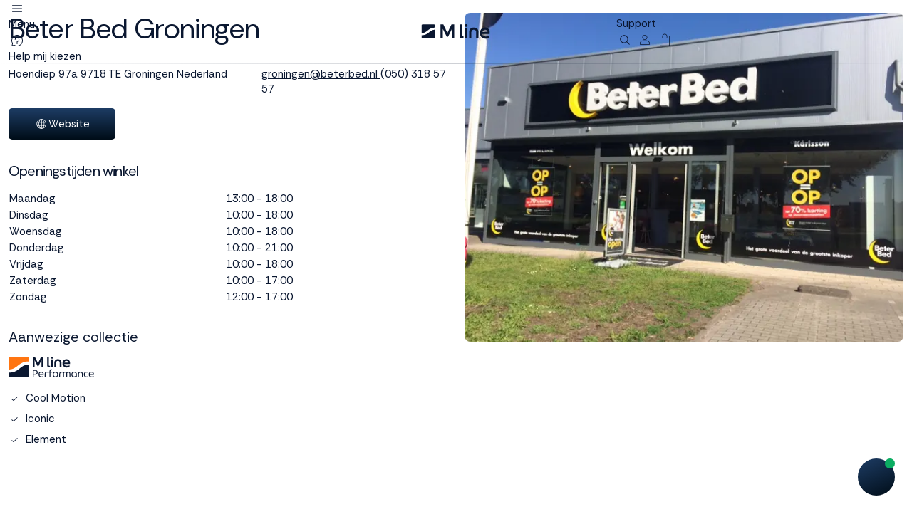

--- FILE ---
content_type: text/html; charset=UTF-8
request_url: https://www.mline.nl/verkooppunten/beter-bed-groningen/
body_size: 19569
content:
<!DOCTYPE html>
<html lang="nl" class="desktop chrome page9 siteID1">
<!-- Another Environmental Friendly Webshop driven by the ApplepieCMS: Applepie communicatie www.applepie.nl -->
<head>
	<meta charset="utf-8" />
	<meta name="viewport" content="width=device-width,minimum-scale=1.0">
	<title>Beter Bed Groningen - Verkooppunten</title>
			<meta name="description" content="Lees meer over Beter Bed Groningen - Verkooppunten" />
		<meta name="google-site-verification" content="iWuF9jEiiL3R3rb6umZjhU4CfX8tbMJkMqkuilvA5lQ" />
			<script async src="https://scripts.luigisbox.tech/LBX-869207.js"></script>
		<link rel="dns-prefetch" href="//live.luigisbox.tech" />
		<link rel="stylesheet" href="https://cdn.luigisbox.tech/autocomplete.css" />
			<link rel="shortcut icon" href="https://www.mline.nl/favicon.ico" type="image/x-icon" />
	<script>var dataLayer = window.dataLayer || [];</script>
			<meta name="facebook-domain-verification" content="zzzf57phd3jeykyiauqn73t9ghpxfo" />
		<link rel="preload" href="https://www.mline.nl/css/css_88fdc9bbe254b18a56e3bc1de9b97b0d.css"  as="style" />
<link href="https://www.mline.nl/css/css_88fdc9bbe254b18a56e3bc1de9b97b0d.css"  rel="stylesheet" />
<link rel="preconnect" href="//fonts.googleapis.com" crossorigin />
<link rel="preconnect" href="//fonts.gstatic.com" crossorigin />
<link href="//fonts.googleapis.com/css?family=Rethink+Sans:ital,wght@0,400,500,600,700,800;1,400..800&display=swap" rel="preload" as="style" crossorigin/>
<link href="//fonts.googleapis.com/css?family=Rethink+Sans:ital,wght@0,400,500,600,700,800;1,400..800&display=swap" rel="stylesheet" type="text/css">
<script type="text/javascript">
var siteurl = "https://www.mline.nl/";
var imageurl = "https://www.mline.nl/";
var curDate = "20260126";
var sCurrency = "&euro;";var prodPop = false;var dataLayer = window.dataLayer || [];</script>
<script defer src="https://www.mline.nl/scripts/jquery.js"></script>
			<link rel="canonical" href="https://www.mline.nl/verkooppunten/beter-bed-groningen/" />
				<script>
	window.uetq = window.uetq || [];
	window.uetq.push('consent', 'default', {
		'ad_storage': 'denied'
		});
		</script>
	<script>
	window.dataLayer = window.dataLayer || [];
	function gtag(){dataLayer.push(arguments);}
	gtag('consent', 'default', {
	  'functionality_storage' : 'granted',
	  'personalization_storage' : 'granted',
	  'security_storage' : 'denied',
					'analytics_storage'			: 'granted',
						 'ad_storage'			: 'denied',
			 'ad_user_data'			: 'denied',
			 'ad_personalization'	: 'denied'
				});
	</script>
					<script>
				(function(w,d,s,l,i){w[l]=w[l]||[];w[l].push({'gtm.start':
				new Date().getTime(),event:'gtm.js'});var f=d.getElementsByTagName(s)[0],
				j=d.createElement(s),dl=l!='dataLayer'?'&l='+l:'';j.async=true;j.src=
				'https://www.googletagmanager.com/gtm.js?id='+i+dl;f.parentNode.insertBefore(j,f);
				})(window,document,'script','dataLayer','GTM-5SCZJD4');</script>
						<script type="text/javascript">
		<!--
		window.rsConf = { general: { usePost: true, labels: { ignoreSelector: '[alt]' } } };
		//-->
		</script>
		<link rel="preconnect" href="https://dev.visualwebsiteoptimizer.com" />
		<script type='text/javascript' id='vwoCode'>
		window._vwo_code || (function() {
		var account_id=850163,
		version=2.0,
		settings_tolerance=2000,
		hide_element='body',
		hide_element_style = 'opacity:0 !important;filter:alpha(opacity=0) !important;background:none !important',
		/* DO NOT EDIT BELOW THIS LINE */
		f=false,w=window,d=document,v=d.querySelector('#vwoCode'),cK='_vwo_'+account_id+'_settings',cc={};try{var c=JSON.parse(localStorage.getItem('_vwo_'+account_id+'_config'));cc=c&&typeof c==='object'?c:{}}catch(e){}var stT=cc.stT==='session'?w.sessionStorage:w.localStorage;code={use_existing_jquery:function(){return typeof use_existing_jquery!=='undefined'?use_existing_jquery:undefined},library_tolerance:function(){return typeof library_tolerance!=='undefined'?library_tolerance:undefined},settings_tolerance:function(){return cc.sT||settings_tolerance},hide_element_style:function(){return'{'+(cc.hES||hide_element_style)+'}'},hide_element:function(){return typeof cc.hE==='string'?cc.hE:hide_element},getVersion:function(){return version},finish:function(){if(!f){f=true;var e=d.getElementById('_vis_opt_path_hides');if(e)e.parentNode.removeChild(e)}},finished:function(){return f},load:function(e){var t=this.getSettings(),n=d.createElement('script'),i=this;if(t){n.textContent=t;d.getElementsByTagName('head')[0].appendChild(n);if(!w.VWO||VWO.caE){stT.removeItem(cK);i.load(e)}}else{n.fetchPriority='high';n.src=e;n.type='text/javascript';n.onerror=function(){_vwo_code.finish()};d.getElementsByTagName('head')[0].appendChild(n)}},getSettings:function(){try{var e=stT.getItem(cK);if(!e){return}e=JSON.parse(e);if(Date.now()>e.e){stT.removeItem(cK);return}return e.s}catch(e){return}},init:function(){if(d.URL.indexOf('__vwo_disable__')>-1)return;var e=this.settings_tolerance();w._vwo_settings_timer=setTimeout(function(){_vwo_code.finish();stT.removeItem(cK)},e);var t=d.currentScript,n=d.createElement('style'),i=this.hide_element(),r=t&&!t.async&&i?i+this.hide_element_style():'',c=d.getElementsByTagName('head')[0];n.setAttribute('id','_vis_opt_path_hides');v&&n.setAttribute('nonce',v.nonce);n.setAttribute('type','text/css');if(n.styleSheet)n.styleSheet.cssText=r;else n.appendChild(d.createTextNode(r));c.appendChild(n);this.load('https://dev.visualwebsiteoptimizer.com/j.php?a='+account_id+'&u='+encodeURIComponent(d.URL)+'&vn='+version)}};w._vwo_code=code;code.init();})();
		</script>
		</head>
<body class="">
<header>
	<div class="header-main test">
		<div class="container position-relative">
			<div class="row align-items-center">
				<div class="col-4">
					<div class="left">
						<a href="#mainMenu" title="Open menu" data-bs-toggle="offcanvas" data-bs-target="#mainMenu" aria-controls="mainMenu">
							<svg width="800" height="800" viewBox="0 0 800 800" fill="none" xmlns="http://www.w3.org/2000/svg">
								<path d="M183.969 239.997C175.125 239.997 167.969 247.153 167.969 255.997C167.969 264.841 175.125 271.997 183.969 271.997H615.97C624.813 271.997 631.97 264.841 631.97 255.997C631.97 247.153 624.813 239.997 615.97 239.997H183.969ZM183.969 383.997C175.125 383.997 167.969 391.153 167.969 399.997C167.969 408.84 175.125 415.997 183.969 415.997H615.97C624.813 415.997 631.97 408.84 631.97 399.997C631.97 391.153 624.813 383.997 615.97 383.997H183.969ZM183.969 527.997C175.125 527.997 167.969 535.153 167.969 543.997C167.969 552.84 175.125 559.997 183.969 559.997H615.97C624.813 559.997 631.97 552.84 631.97 543.997C631.97 535.153 624.813 527.997 615.97 527.997H183.969Z" fill="currentColor"/>
							</svg>
							<span class="d-none d-md-block">Menu</span>
						</a>
						<a href="#" data-bs-toggle="modal" data-bs-target="#helpMeChoose" title="Help mij kiezen">
							<svg width="800" height="800" viewBox="0 0 800 800" fill="none" xmlns="http://www.w3.org/2000/svg">
								<path d="M398.83 133.319C330.247 133.319 261.681 159.403 209.451 211.635V211.76C124.847 296.45 110.41 426.057 167.929 529.993L149.387 631.057C148.366 636.497 150.116 642.057 154.033 645.953C157.929 649.87 163.491 651.58 168.909 650.58L269.971 632.037C373.91 689.58 503.623 675.143 588.313 590.517C692.793 486.053 692.793 316.095 588.313 211.613C536.083 159.404 467.413 133.319 398.83 133.319ZM398.83 166.528C458.787 166.528 518.767 189.529 564.623 235.362C656.31 327.032 656.31 475.113 564.623 566.807C488.02 643.33 369.18 657.583 276.764 601.163C273.264 599.017 269.056 598.223 265.014 598.953L186.698 613.267L201.053 534.95C201.803 530.91 201.053 526.72 198.927 523.2C142.511 430.783 156.614 311.97 233.157 235.361C278.992 189.526 338.87 166.528 398.83 166.528ZM398.83 242.53C340.163 242.53 292.327 290.655 292.327 349.513C292.348 358.7 299.827 366.137 309.015 366.18C313.452 366.2 317.702 364.45 320.869 361.327C324.015 358.2 325.786 353.95 325.807 349.513C325.807 308.637 358.37 275.992 398.827 275.992C439.283 275.992 471.81 308.638 471.81 349.513C471.81 383.64 448.85 412.073 417.93 420.533C399.347 425.617 382.013 441.323 382.013 463.783V496.64C381.993 501.097 383.783 505.367 386.93 508.533C390.077 511.68 394.367 513.45 398.827 513.43C403.263 513.41 407.513 511.64 410.64 508.493C413.763 505.327 415.513 501.077 415.493 496.64V463.783C415.493 459.68 419.93 454.66 426.743 452.803H426.87C472.16 440.407 505.183 398.66 505.183 349.513C505.183 290.658 457.497 242.53 398.83 242.53ZM398.33 528.033C388.35 528.283 380.1 536.657 380.1 546.637C380.1 556.763 388.643 565.263 398.83 565.263C409.017 565.263 417.433 556.763 417.433 546.637C417.433 536.513 409.017 528.033 398.83 528.033H398.33Z" fill="currentColor"/>
							</svg>
							<span class="d-none d-md-block">Help mij kiezen</span>
						</a>
					</div>
				</div>
				<div class="col-4">
					<div class="logo text-center">
						<a href="https://www.mline.nl/" title="Klik hier om naar de homepage te gaan."></a>
					</div>
				</div>
				<div class="col-4">
					<div class="right justify-content-end">
						<a href="https://www.mline.nl/klantenservice/" title="Support" class="d-none d-md-block">Support</a>
						<a href="#" class="js-open-search" title="Zoeken">
							<svg width="800" height="800" viewBox="0 0 800 800" fill="none" xmlns="http://www.w3.org/2000/svg">
								<path d="M552.01 364C552.01 260.313 467.697 176.001 364.01 176.001C260.321 176.001 176.009 260.313 176.009 364C176.009 467.69 260.321 552 364.01 552C403.917 552 442.01 539.593 474.32 516.093L485.353 508L596.633 619.28C602.54 625.187 613.35 625.187 619.257 619.28C625.507 613.03 625.507 602.873 619.257 596.657L507.977 485.377L516.07 474.343C539.603 442.033 551.977 403.877 551.977 364.033L552.01 364ZM364.01 520C278.009 520 208.009 450 208.009 364C208.009 278.001 278.009 208.001 364.01 208.001C450.01 208.001 520.01 278.001 520.01 364C520.01 450 450.01 520 364.01 520Z" fill="currentColor"/>
							</svg>
						</a>
						<a href="https://www.mline.nl/inloggen/" title="Mijn account gegevens">
							<svg width="800" height="800" viewBox="0 0 800 800" fill="none" xmlns="http://www.w3.org/2000/svg">
								<path d="M490.732 425.933C569.338 425.933 633.333 489.928 633.333 568.508V594.442C633.333 615.758 615.76 633.331 594.444 633.331H205.556C184.24 633.331 166.667 615.758 166.667 594.442V568.508C166.667 489.928 230.662 425.933 309.268 425.933H490.732ZM309.269 451.842C244.664 451.842 192.602 503.928 192.602 568.509V594.443C192.602 601.759 198.241 607.397 205.557 607.397H594.445C601.761 607.397 607.399 601.759 607.424 594.468V568.533C607.424 503.953 555.337 451.866 490.757 451.866H309.268L309.269 451.842ZM400 166.667C464.288 166.667 516.667 219.045 516.667 283.333C516.667 347.621 464.288 400 400 400C335.712 400 283.333 347.621 283.333 283.333C283.333 219.045 335.712 166.667 400 166.667ZM400 192.601C349.736 192.601 309.268 233.069 309.268 283.333C309.268 333.597 349.736 374.065 400 374.065C450.264 374.065 490.732 333.597 490.732 283.333C490.732 233.069 450.264 192.601 400 192.601Z" fill="currentColor"/>
							</svg>
						</a>
						<a class="cart js-open-basket-popout" href="#" title="Winkelwagen">
							<svg width="80" height="89" viewBox="0 0 80 89" fill="none" xmlns="http://www.w3.org/2000/svg">
								<path d="M64.5885 23.4389H52.574C51.7978 19.4866 49.2492 16.1205 45.6725 14.3375C42.096 12.5542 37.9049 12.5542 34.3281 14.3375C30.7516 16.1209 28.203 19.4868 27.4266 23.4389H15.412C14.6332 23.4389 14 24.0789 14 24.8661V74.5701C14 74.9503 14.1484 75.3118 14.4133 75.5796C14.6782 75.8474 15.0385 76 15.4121 76H64.5879C64.9615 76 65.3217 75.8474 65.5867 75.5796C65.8516 75.3118 66 74.9503 66 74.5701V24.8661C66 24.0789 65.3674 23.4389 64.5885 23.4389ZM40.0006 15.8559C42.2154 15.8613 44.3666 16.6084 46.1151 17.9794C47.8636 19.353 49.1141 21.273 49.6678 23.4392H30.3333C30.887 21.2729 32.1375 19.353 33.886 17.9794C35.6345 16.6084 37.7859 15.8613 40.0006 15.8559ZM63.1738 73.1429H16.8275V26.296H27.1811V32.1897C27.1811 32.9796 27.8142 33.6169 28.5931 33.6169C29.3746 33.6169 30.0078 32.9796 30.0078 32.1897V26.296H49.994V32.1897C49.994 32.9796 50.6272 33.6169 51.4087 33.6169C52.1876 33.6169 52.8207 32.9796 52.8207 32.1897V26.296H63.1743L63.1738 73.1429Z" fill="currentColor"/>
							</svg>
													</a>
					</div>
				</div>
			</div>
			<script>
			  function LBInitAutocomplete() {
				const isMobile = window.innerWidth <= 768;
				const sizes = {
						mobile: {
							page: 10,
							category: 0,
							article: 10
						},
						desktop: {
							page: 4,
							category: 3,
							article: 3
						}
					};
				const currentSizes = isMobile ? sizes.mobile : sizes.desktop;
				AutoComplete(
				  {
					Layout: "heromobile",
											TrackerId: "666838-869207",
											Locale: "nl",
					ShowHeroProduct: false,

					Translations: {
						  nl: {
							 priceFilter: {
							  minimumFractionDigits: 2,
							  maximumFractionDigits: 2,
							  locale: "nl",
							  prefixed: true,
							  symbol: '€'
							},
							"showAllTitle": "Bekijk alle pagina's",
							noResultsMessage: "Je zoekterm levert helaas geen resultaat op, probeer een andere zoekterm.",
							"placeholderText": "Zoek naar...",
							types: {
							  item: {
								name: "Producten",
								recommendName: "Populaire producten"
							  },
							  query: {
								name: "Zoekopdracht",
								recommendName: "Recente zoekopdrachten"
							  },
							 page: {
								name: "Pagina's",
								recommendName: "Populaire pagina's"
							  },
							  article: {
								name: "Blogs",
								recommendName: "Populaire artikelen"
							  },
							  category: {
								name: "Categorieën",
								recommendName: "Populaire categorieën"
							  }
							}
						  }
						},
					Types: [
						{
						type: "item",
						recommend: {},
						attributes: ['category.last']
					  },
					  {
						type: "page",
						recommend: {},
						size: currentSizes.page
					  },
					{
						type: "category",
						recommend: {},
						size: currentSizes.category
					  },
					  {
						type: "article",
						recommend: {},
						size: currentSizes.article,
						attributes: ['image']
					  }
					]
				  },
				  "#searchTop"
				);
			  }
			</script>
			<script
			  src="https://cdn.luigisbox.com/autocomplete.js"
			  async
			  onload="LBInitAutocomplete()"
			></script>
			<div class="cart-popout">
				<div class="cart-content">
					<ul class="cart-list list-vertical mb-0" id="cart">
											<li class="text-center"><p>Jouw winkelmandje is leeg</p></li>
						<li><button  class="btn btn-tertiary js-close-basket-popout">Verder winkelen</button></li>
											</ul>
				</div>
			</div>
		</div>
	</div>
</header>
<div class="search-box">
    <div class="wrapper">
        <div class="container">
            <div class="row">
                <div class="col-12">
                    <div class="search-wrapper">
						<form id="searchFrm" action="https://www.mline.nl/zoeken/" method="get" class="searchTop">
						  <input type="text" name="q" id="searchTop" placeholder="| Zoeken..." value="">
						</form>
                    </div>
                </div>
            </div>
        </div>
    </div>
</div>
<div class="offcanvas offcanvas-start" tabindex="-1" id="mainMenu" aria-labelledby="mainMenuLabel">
	<div class="mobile-header d-sm-none">
		<a href="https://www.mline.nl/"><img src="https://www.mline.nl/img/logo-name-primary.svg" width="85" alt="M line logo"></a>
	</div>
	<button type="button" class="btn-close" data-bs-dismiss="offcanvas" aria-label="Close"></button>
	<nav>
		<ul class="main-nav">
			<li><button class="btn btn-tertiary focus-enabled" data-has-all="N"  data-helper="verkooppunt" data-trigger="boxsprings" data-link="boxsprings/" data-bs-toggle="offcanvas" data-bs-target="#subMenu" aria-controls="subMenu">Boxsprings</button></li><li><button class="btn btn-tertiary focus-enabled" data-has-all="Y"  data-helper="verkooppunt" data-trigger="bedden" data-link="bedden/" data-bs-toggle="offcanvas" data-bs-target="#subMenu" aria-controls="subMenu">Bedden</button></li><li><button class="btn btn-tertiary focus-enabled" data-has-all="Y"  data-helper="matrassenwijzer" data-trigger="matrassen" data-link="matrassen/" data-bs-toggle="offcanvas" data-bs-target="#subMenu" aria-controls="subMenu">Matrassen</button></li><li><button class="btn btn-tertiary focus-enabled" data-has-all="Y"  data-helper="kussenwijzer" data-trigger="kussens" data-link="kussens/" data-bs-toggle="offcanvas" data-bs-target="#subMenu" aria-controls="subMenu">Kussens</button></li><li><button class="btn btn-tertiary focus-enabled" data-has-all="Y"  data-helper="verkooppunt" data-trigger="toppers" data-link="toppers/" data-bs-toggle="offcanvas" data-bs-target="#subMenu" aria-controls="subMenu">Toppers</button></li><li><button class="btn btn-tertiary focus-enabled" data-has-all="Y"  data-helper="verkooppunt" data-trigger="beddengoed" data-link="beddengoed/" data-bs-toggle="offcanvas" data-bs-target="#subMenu" aria-controls="subMenu">Beddengoed</button></li><li><button class="btn btn-tertiary focus-enabled" data-has-all="N"  data-helper="verkooppunt" data-trigger="oplossingen" data-link="#/" data-bs-toggle="offcanvas" data-bs-target="#subMenu" aria-controls="subMenu">Oplossingen</button></li>		</ul>
		<div class="bottom">
			<ul>
				<li><a href="#" data-bs-toggle="modal" data-bs-target="#helpMeChoose" title="Help mij kiezen" class="btn btn-tertiary px-0 focus-enabled">Help mij kiezen</a></li>
				<li><a href="https://www.mline.nl/verkooppunten/" class="btn btn-tertiary focus-enabled" title="Vind een verkooppunt">Vind een verkooppunt</a></li>
				<li><a href="https://www.mline.nl/productregistratie/" class="btn btn-tertiary focus-enabled">Registreer mijn product</a></li>
			</ul>
			<div class="row gx-2">
				<div class="col-6">
					<a href="https://www.mline.nl/performance/" title="M line Performance">
						<img class="img-fit radius-8" src="https://www.mline.nl/upload/large/webp/nav-performance.webp" alt="M line Performance">
						<div class="mm-tile-logo performance-logo"></div>
					</a>
				</div>
				<div class="col-6">
					<a href="https://www.mline.nl/prestige/" title="M line Prestige">
						<img class="img-fit radius-8" src="https://www.mline.nl/upload/large/webp/nav-prestige.webp" alt="M line Prestige">
						<div class="mm-tile-logo prestige-logo"></div>
					</a>
				</div>
			</div>
		</div>
	</nav>
</div>
<div class="offcanvas offcanvas-start" tabindex="-1" id="subMenu" aria-labelledby="subMenuLabel">
	<div class="mobile-header d-sm-none">
		<a href="https://www.mline.nl/"><img src="https://www.mline.nl/img/logo-name-primary.svg" width="85" alt="Logo"></a>
	</div>
	<button type="button" class="btn-close" data-bs-dismiss="offcanvas" aria-label="Close"></button>
	<div class="submenu-header mb32">
		<div class="d-flex align-items-center gap-2">
			<a href="#mainMenu" title="Terug naar hoofdmenu" data-bs-toggle="offcanvas" data-bs-target="#mainMenu" aria-controls="mainMenu">
				<svg width="24" height="24" viewBox="0 0 24 24" fill="none" xmlns="http://www.w3.org/2000/svg">
					<path d="M9.16875 12.4074C8.94375 12.1824 8.94375 11.8176 9.16875 11.5926L14.1853 6.57611L15 7.39082L10.3908 12L15 16.6092L14.1853 17.4239L9.16875 12.4074Z" fill="#0A1730"/>
				</svg>
			</a>
			<span class="submenu-title"></span>
		</div>
		<a href="#" class="btn btn-secondary border see-all">Bekijk alle</a>
	</div>
			<div class="submenu-content" id="boxsprings">
								<div class="product-line mb32">
						<span class="title">M line Prestige</span>
													<a href="https://www.mline.nl/boxsprings/boxspring-prestige/" title="Prestige matras" class="menu-tile menu-tile-12">
								<img class="img-fit" src="https://www.mline.nl/upload/large/webp/boxsprings-m-line-prestige.webp" alt="Prestige Boxspring">
								<span>Prestige Boxspring</span>
							</a>
												</div>
							</div>
				<div class="submenu-content" id="bedden">
								<div class="product-line mb32">
						<span class="title">M line Performance</span>
													<a href="https://www.mline.nl/bedden/m-line-element-lush/" title="Prestige matras" class="menu-tile menu-tile-6">
								<img class="img-fit" src="https://www.mline.nl/upload/large/webp/m-line-bedden-element-lush.webp" alt="Element Lush">
								<span>Element Lush</span>
							</a>
														<a href="https://www.mline.nl/bedden/m-line-element-vivid/" title="Prestige matras" class="menu-tile menu-tile-6">
								<img class="img-fit" src="https://www.mline.nl/upload/large/webp/m-line-bedden-element-vivid.webp" alt="Element Vivid">
								<span>Element Vivid</span>
							</a>
														<a href="https://www.mline.nl/bedden/m-line-element-mind/" title="Prestige matras" class="menu-tile menu-tile-6">
								<img class="img-fit" src="https://www.mline.nl/upload/large/webp/m-line-bedden-element-mind.webp" alt="Element Mind">
								<span>Element Mind</span>
							</a>
														<a href="https://www.mline.nl/bedden/m-line-element-spirit/" title="Prestige matras" class="menu-tile menu-tile-6">
								<img class="img-fit" src="https://www.mline.nl/upload/large/webp/m-line-bedden-element-spirit.webp" alt="Element Spirit">
								<span>Element Spirit</span>
							</a>
												</div>
							</div>
				<div class="submenu-content" id="matrassen">
								<div class="product-line mb32">
						<span class="title">M line Prestige</span>
													<a href="https://www.mline.nl/matrassen/prestige-matras/" title="Prestige matras" class="menu-tile menu-tile-12">
								<img class="img-fit" src="https://www.mline.nl/upload/large/webp/matrassen-m-line-prestige.webp" alt="Prestige matras">
								<span>Prestige matras</span>
							</a>
												</div>
										<div class="product-line mb32">
						<span class="title">M line Performance</span>
													<a href="https://www.mline.nl/matrassen/cool-motion/" title="Prestige matras" class="menu-tile menu-tile-6">
								<img class="img-fit" src="https://www.mline.nl/upload/large/webp/m-line-matrassen-cool-motion.webp" alt="Cool Motion">
								<span class="text-primary">Cool Motion</span>
							</a>
														<a href="https://www.mline.nl/matrassen/iconic/" title="Prestige matras" class="menu-tile menu-tile-6">
								<img class="img-fit" src="https://www.mline.nl/upload/large/webp/m-line-matrassen-iconic.webp" alt="Iconic">
								<span class="text-primary">Iconic</span>
							</a>
												</div>
							</div>
				<div class="submenu-content" id="kussens">
								<div class="product-line mb32">
						<span class="title">M line Prestige</span>
													<a href="https://www.mline.nl/kussens/the-flow-pillow/" title="Prestige matras" class="menu-tile menu-tile-6 small">
								<img class="img-fit" src="https://www.mline.nl/upload/large/webp/m-line-kussens-prestige-theflow.webp" alt="The Flow Pillow">
								<span>The Flow Pillow</span>
							</a>
														<a href="https://www.mline.nl/kussens/the-crown-pillow/" title="Prestige matras" class="menu-tile menu-tile-6 small">
								<img class="img-fit" src="https://www.mline.nl/upload/large/webp/m-line-kussens-prestige-thecrown.webp" alt="The Crown Pillow">
								<span>The Crown Pillow</span>
							</a>
												</div>
										<div class="product-line mb32">
						<span class="title">M line Performance</span>
													<a href="https://www.mline.nl/kussens/athletic-pillow/" title="Prestige matras" class="menu-tile menu-tile-6 small">
								<img class="img-fit" src="https://www.mline.nl/upload/large/webp/m-line-kussens-athletic-pillow.webp" alt="Athletic Pillow">
								<span class="text-primary">Athletic Pillow</span>
							</a>
														<a href="https://www.mline.nl/kussens/pillow-you-blauw/" title="Prestige matras" class="menu-tile menu-tile-6 small">
								<img class="img-fit" src="https://www.mline.nl/upload/large/webp/m-line-kussens-pillow-you.webp" alt="Pillow You">
								<span class="text-primary">Pillow You</span>
							</a>
														<a href="https://www.mline.nl/kussens/active-pillow/" title="Prestige matras" class="menu-tile menu-tile-6 small">
								<img class="img-fit" src="https://www.mline.nl/upload/large/webp/m-line-kussens-active-pillow.webp" alt="Active Pillow">
								<span class="text-primary">Active Pillow</span>
							</a>
														<a href="https://www.mline.nl/kussens/wave-pillow/" title="Prestige matras" class="menu-tile menu-tile-6 small">
								<img class="img-fit" src="https://www.mline.nl/upload/large/webp/m-line-kussens-wave-pillow.webp" alt="Wave Pillow">
								<span class="text-primary">Wave Pillow</span>
							</a>
														<a href="https://www.mline.nl/kussens/teamnl-pillow/" title="Prestige matras" class="menu-tile menu-tile-6 small">
								<img class="img-fit" src="https://www.mline.nl/upload/large/webp/m-line-kussens-teamnl.webp" alt="TeamNL Pillow">
								<span class="text-primary">TeamNL Pillow</span>
							</a>
														<a href="https://www.mline.nl/kussens/m-line-reiskussen/" title="Prestige matras" class="menu-tile menu-tile-6 small">
								<img class="img-fit" src="https://www.mline.nl/upload/large/webp/m-line-kussens-reiskussen.webp" alt="M line reiskussen">
								<span class="text-primary">M line reiskussen</span>
							</a>
												</div>
							</div>
				<div class="submenu-content" id="toppers">
								<div class="product-line mb32">
						<span class="title">M line Prestige</span>
													<a href="https://www.mline.nl/toppers/topper-prestige/" title="Prestige matras" class="list small">
								<img class="img-fit" src="https://www.mline.nl/upload/large/webp/m-line-topper-prestige.webp" alt="Topper Prestige">
								<span>Topper Prestige</span>
							</a>
														<a href="https://www.mline.nl/toppers/topper-prestige-split/" title="Prestige matras" class="list small">
								<img class="img-fit" src="https://www.mline.nl/upload/large/webp/m-line-topper-prestige-split.webp" alt="Topper Prestige split">
								<span>Topper Prestige split</span>
							</a>
												</div>
										<div class="product-line mb32">
						<span class="title">M line Performance</span>
													<a href="https://www.mline.nl/toppers/topper-cool-motion-soft/" title="Prestige matras" class="list small">
								<img class="img-fit" src="https://www.mline.nl/upload/large/webp/m-line-toppers-topper-cool-motion-soft.webp" alt="Topper Cool Motion soft">
								<span class="text-primary">Topper Cool Motion soft</span>
							</a>
														<a href="https://www.mline.nl/toppers/topper-cool-motion-firm/" title="Prestige matras" class="list small">
								<img class="img-fit" src="https://www.mline.nl/upload/large/webp/m-line-toppers-topper-cool-motion-firm.webp" alt="Topper Cool Motion firm">
								<span class="text-primary">Topper Cool Motion firm</span>
							</a>
														<a href="https://www.mline.nl/toppers/topper-cool-motion-soft-split/" title="Prestige matras" class="list small">
								<img class="img-fit" src="https://www.mline.nl/upload/large/webp/m-line-toppers-topper-cool-motion-split-soft.webp" alt="Topper Cool Motion soft split">
								<span class="text-primary">Topper Cool Motion soft split</span>
							</a>
														<a href="https://www.mline.nl/toppers/topper-cool-motion-firm-split/" title="Prestige matras" class="list small">
								<img class="img-fit" src="https://www.mline.nl/upload/large/webp/m-line-toppers-topper-cool-motion-split-firm.webp" alt="Topper Cool Motion firm split">
								<span class="text-primary">Topper Cool Motion firm split</span>
							</a>
												</div>
							</div>
				<div class="submenu-content" id="beddengoed">
								<div class="product-line mb32">
						<span class="title">M line Prestige</span>
													<a href="https://www.mline.nl/beddengoed/prestige-duo-cover/" title="Prestige matras" class="list small">
								<img class="img-fit" src="https://www.mline.nl/upload/large/webp/m-line-beddengoed-prestige-duo-cover.webp" alt="Prestige Duo Cover">
								<span>Prestige Duo Cover</span>
							</a>
														<a href="https://www.mline.nl/beddengoed/prestige-twin-cover/" title="Prestige matras" class="list small">
								<img class="img-fit" src="https://www.mline.nl/upload/large/webp/m-line-beddengoed-prestige-twin-cover.webp" alt="Prestige Twin Cover">
								<span>Prestige Twin Cover</span>
							</a>
												</div>
										<div class="product-line mb32">
						<span class="title">M line Performance</span>
													<a href="https://www.mline.nl/beddengoed/hoofdkussensloop-athletic-pillow/" title="Prestige matras" class="list small">
								<img class="img-fit" src="https://www.mline.nl/upload/large/webp/m-line-beddengoed-hoofdkussensloop-athletic-pillow.webp" alt="Hoofdkussensloop Athletic Pillow">
								<span class="text-primary">Hoofdkussensloop Athletic Pillow</span>
							</a>
														<a href="https://www.mline.nl/beddengoed/hoofdkussensloop-pillow-you/" title="Prestige matras" class="list small">
								<img class="img-fit" src="https://www.mline.nl/upload/large/webp/m-line-beddengoed-hoofdkussensloop-pillow-you.webp" alt="Hoofdkussensloop Pillow You">
								<span class="text-primary">Hoofdkussensloop Pillow You</span>
							</a>
														<a href="https://www.mline.nl/beddengoed/hoofdkussensloop-wave-pillow/" title="Prestige matras" class="list small">
								<img class="img-fit" src="https://www.mline.nl/upload/large/webp/m-line-beddengoed-hoofdkussensloop-wave-pillow.webp" alt="Hoofdkussensloop Wave Pillow">
								<span class="text-primary">Hoofdkussensloop Wave Pillow</span>
							</a>
														<a href="https://www.mline.nl/beddengoed/cool-duo-cover/" title="Prestige matras" class="list small">
								<img class="img-fit" src="https://www.mline.nl/upload/large/webp/m-line-beddengoed-cool-duo-cover.webp" alt="Cool Duo Cover">
								<span class="text-primary">Cool Duo Cover</span>
							</a>
														<a href="https://www.mline.nl/beddengoed/cool-twin-cover/" title="Prestige matras" class="list small">
								<img class="img-fit" src="https://www.mline.nl/upload/large/webp/m-line-beddengoed-cool-twin-cover.webp" alt="Cool Twin Cover">
								<span class="text-primary">Cool Twin Cover</span>
							</a>
														<a href="https://www.mline.nl/beddengoed/allergeen-spray/" title="Prestige matras" class="list small">
								<img class="img-fit" src="https://www.mline.nl/upload/large/webp/m-line-beddengoed-allergeen-spray.webp" alt="Allergeen spray">
								<span class="text-primary">Allergeen spray</span>
							</a>
												</div>
							</div>
				<div class="submenu-content" id="oplossingen">
			<ul class="list-unstyled p-0 m-0">					<li class="list big mb24">
						<a href="https://www.mline.nl/lichamelijke-klachten/" class="text-normal">
                            							<div class="list-item-content flex-grow-1">
								<span>Lichamelijke klachten</span>
								<p class="ellipsis-2"> Slapen op een matras dat zich volledig aan je lichaam aanpast, verbetert je nachtrust en ondersteunt je lichamelijke en mentale gezondheid.</p>
							</div>
							<svg width="25" height="24" viewBox="0 0 25 24" fill="none" xmlns="http://www.w3.org/2000/svg">
								<path d="M15.2764 11.6245C15.4838 11.8319 15.4838 12.1681 15.2764 12.3755L10.6519 17L9.90088 16.249L14.1498 12L9.90088 7.75104L10.6519 7L15.2764 11.6245Z" fill="#0A1730"/>
							</svg>
						</a>
					</li>
										<li class="list big mb24">
						<a href="https://www.mline.nl/temperatuurregulatie/" class="text-normal">
                            							<div class="list-item-content flex-grow-1">
								<span>Temperatuurregulatie</span>
								<p class="ellipsis-2">De juiste lichaamstemperatuur helpt je sneller in slaap te vallen en dieper door te slapen. Zo word je minder vaak wakker en begin je de dag energieker.</p>
							</div>
							<svg width="25" height="24" viewBox="0 0 25 24" fill="none" xmlns="http://www.w3.org/2000/svg">
								<path d="M15.2764 11.6245C15.4838 11.8319 15.4838 12.1681 15.2764 12.3755L10.6519 17L9.90088 16.249L14.1498 12L9.90088 7.75104L10.6519 7L15.2764 11.6245Z" fill="#0A1730"/>
							</svg>
						</a>
					</li>
										<li class="list big mb24">
						<a href="https://www.mline.nl/fysiek-herstel/" class="text-normal">
                            							<div class="list-item-content flex-grow-1">
								<span>Fysiek herstel</span>
								<p class="ellipsis-2">Slaap is hét moment waarop een actief lichaam herstelt en nieuwe energie opbouwt. Essentieel om elke dag weer topprestaties te leveren.</p>
							</div>
							<svg width="25" height="24" viewBox="0 0 25 24" fill="none" xmlns="http://www.w3.org/2000/svg">
								<path d="M15.2764 11.6245C15.4838 11.8319 15.4838 12.1681 15.2764 12.3755L10.6519 17L9.90088 16.249L14.1498 12L9.90088 7.75104L10.6519 7L15.2764 11.6245Z" fill="#0A1730"/>
							</svg>
						</a>
					</li>
										<li class="list big mb24">
						<a href="https://www.mline.nl/mentaal-herstel/" class="text-normal">
                            							<div class="list-item-content flex-grow-1">
								<span>Mentaal herstel</span>
								<p class="ellipsis-2">Een goede nachtrust verbetert je mentale prestaties, vermindert stress en verhoogt je concentratie, zodat je klaar bent om het beste uit jezelf te halen.</p>
							</div>
							<svg width="25" height="24" viewBox="0 0 25 24" fill="none" xmlns="http://www.w3.org/2000/svg">
								<path d="M15.2764 11.6245C15.4838 11.8319 15.4838 12.1681 15.2764 12.3755L10.6519 17L9.90088 16.249L14.1498 12L9.90088 7.75104L10.6519 7L15.2764 11.6245Z" fill="#0A1730"/>
							</svg>
						</a>
					</li>
					</ul>		</div>
			<div class="submenu-footer">
		<a href="#" class="d-flex align-items-center justify-content-center text-normal choose-helper">
			<svg width="24" height="24" viewBox="0 0 24 24" fill="none" xmlns="http://www.w3.org/2000/svg">
				<path d="M11.965 3.99961C9.90753 3.99961 7.85054 4.78212 6.28363 6.34908V6.35283C3.74552 8.89351 3.31239 12.7817 5.03798 15.8999L4.48172 18.9317H4.48234C4.45172 19.0949 4.50359 19.2617 4.6211 19.3786C4.73797 19.4961 4.90484 19.5474 5.06736 19.5174L8.09924 18.9611C11.2174 20.6874 15.1088 20.2543 17.6495 17.7155C20.7839 14.5817 20.7839 9.48286 17.6495 6.34841C16.0826 4.78214 14.0225 3.99961 11.965 3.99961ZM11.965 4.99588C13.7637 4.99588 15.5631 5.68589 16.9388 7.06087C19.6894 9.81099 19.6894 14.2535 16.9388 17.0042C14.6407 19.2999 11.0755 19.7275 8.30302 18.0349H8.3024C8.1974 17.9705 8.07177 17.9467 7.95052 17.9686L5.60105 18.398L6.03168 16.0485C6.05418 15.9273 6.03168 15.8016 5.96793 15.696C4.27542 12.9235 4.69853 9.35912 6.99482 7.06084C8.36985 5.68582 10.1667 4.99585 11.9655 4.99585L11.965 4.99588ZM11.965 7.27591C10.205 7.27591 8.76991 8.71968 8.76991 10.4854H8.77053C8.77116 10.761 8.99491 10.9842 9.27054 10.9854C9.40367 10.986 9.53117 10.9335 9.62618 10.8398C9.72055 10.746 9.77368 10.6185 9.77431 10.4854C9.77431 9.25913 10.7512 8.27977 11.9649 8.27977C13.1786 8.27977 14.1544 9.25916 14.1544 10.4854C14.1544 11.5092 13.4656 12.3622 12.538 12.616C11.9805 12.7685 11.4605 13.2397 11.4605 13.9135V14.8992H11.4611C11.4605 15.0329 11.5136 15.161 11.608 15.2561C11.7024 15.3504 11.8311 15.4036 11.9649 15.4029C12.098 15.4023 12.2255 15.3492 12.3193 15.2548C12.413 15.1598 12.4655 15.0323 12.4649 14.8992V13.9135C12.4649 13.7904 12.598 13.6398 12.8024 13.5841H12.8062C14.1649 13.2123 15.1556 11.9598 15.1556 10.4854C15.1556 8.71975 13.725 7.27591 11.965 7.27591ZM11.95 15.841C11.6506 15.8485 11.4031 16.0998 11.4031 16.3991C11.4031 16.7029 11.6594 16.9579 11.965 16.9579C12.2706 16.9579 12.5231 16.7029 12.5231 16.3991C12.5231 16.0954 12.2706 15.841 11.965 15.841H11.95Z" fill="#0a1730"/>
			</svg>
			<span>Help mij kiezen</span>
		</a>
		<a href="https://www.mline.nl/verkooppunten/" class="btn btn-tertiary focus-enabled choose-verkooppunt" title="Vind een verkooppunt">Vind een verkooppunt</a>
	</div>
</div>
<div class="consentControl">
	<div class="wrapper">
		<div class="container">
			<div class="consent-body">
				<div class="title">
					<span class="fsize4">Deze site gebruikt cookies</span>
				</div>
									<p class="mb40">M line plaatst functionele, analytische en marketing cookies. Dankzij functionele cookies werkt de website goed, terwijl de analytische cookies ons helpen om de website te verbeteren. Via de marketing cookies kunnen we jouw interactie met ons binnen en buiten onze website te volgen. Dat doen we legitiem en belangrijk, anoniem. Meer weten? Lees <a href="#" tabIndex="1" class="concon-settings c-secondary">Bekijk dit overzicht</a> voor alle cookieinstellingen en <a href="https://www.mline.nl/privacy-policy/">lees hier onze privacy policy</a>. Door te accepteren geef je toestemming voor onze marketing cookies. Kies je voor Weigeren? Dan plaatsen we alleen functionele en analytische cookies.</p>
					<div class="row flex-column-reverse flex-sm-row g-3">
						<div class="col-sm-6"><a href="" class="btn btn-pure-white w-100 concon-direct" data-status="N"">Weigeren</a></div>
						<div class="col-sm-6"><a href="" tabIndex="3" class="btn btn-primary w-100 concon-direct" data-status="Y"">Accepteren</a></div>
					</div>
								</div>
		</div>
	</div>
</div>    <script>
    window.dataLayer.push({
        'event': 'consentControl',
        'consentAnalytics': true,
        'consentMarketing': false    });
    </script>
    <main >
	<div class="store-location mb80 mb120">
		<div class="container">
			<div class="row">
				<div class="col-12 col-md-6">
					<h1 class="fsize2 mb32">Beter Bed Groningen</h1>
					<div class="m_store-image mb16"></div>
					<div class="row gx-md-5">
						<div class="col-12 col-md-auto store-information mb16">
							<span>Hoendiep  97a</span>
							<span>9718 TE Groningen</span>
							<span>Nederland</span>
						</div>
						<div class="col-12 col-md mb16">
							<a class="text-decoration-underline text-normal" href="mailto:groningen@beterbed.nl ">groningen@beterbed.nl </a>
							<a class="text-normal" href="tel:(050) 318 57 57">(050) 318 57 57</a>
						</div>
					</div>
											<div class="store-contact mb32">
							<div class="row g-3">
								<div class="col-6 col-sm-auto">
									<a href="https://www.beterbed.nl" target="_blank" onclick="ga('send','event','Verkooppunten','Beter Bed Groningen','detailpagina');" class="btn btn-primary">
										<svg viewBox="0 0 21 21" fill="none" xmlns="http://www.w3.org/2000/svg">
											<path d="M17.5962 8.12963C17.5899 8.10151 17.5805 8.07417 17.568 8.04838C16.561 5.25618 13.8852 3.25378 10.75 3.25378C7.61404 3.25378 4.93824 5.25618 3.93124 8.04918V8.04997C3.92109 8.07262 3.91328 8.09606 3.90703 8.12028C3.63985 8.88512 3.50391 9.68982 3.50391 10.4999C3.50391 14.4953 6.75471 17.7459 10.7499 17.7459C14.7451 17.7459 17.9959 14.4951 17.9959 10.4999C17.9959 9.69284 17.8608 8.89128 17.5959 8.12948L17.5962 8.12963ZM8.29077 4.56403C7.62515 5.36325 7.10639 6.48435 6.80483 7.80783H4.91733C5.59779 6.34299 6.80097 5.18603 8.29077 4.56403ZM4.32437 10.5C4.32437 9.86565 4.41812 9.23519 4.60327 8.62815H6.64927C6.46646 9.86565 6.46567 11.1236 6.64771 12.3618H4.60011C4.41729 11.7579 4.32437 11.1305 4.32437 10.5ZM4.91343 13.182H6.80327C7.10405 14.5094 7.62437 15.6344 8.29155 16.436H8.29077C6.79701 15.8126 5.59163 14.6517 4.91343 13.182ZM10.34 16.8758C9.16425 16.5977 8.15183 15.1446 7.65723 13.182H10.34V16.8758ZM10.34 12.3618H7.48543C7.28075 11.1259 7.28153 9.86423 7.48699 8.62823H10.3402L10.34 12.3618ZM10.34 7.80783H7.65963C8.15573 5.85001 9.16667 4.40243 10.34 4.12423V7.80783ZM16.583 7.80783H14.6955C14.394 6.48517 13.8752 5.36323 13.2096 4.56403C14.6994 5.18591 15.9026 6.34293 16.583 7.80783ZM11.1604 4.12423C12.3339 4.40235 13.3448 5.85001 13.8408 7.80783H11.1604V4.12423ZM11.1604 8.62823H14.0136C14.2191 9.86417 14.2199 11.1258 14.0152 12.3618H11.1606L11.1604 8.62823ZM11.1604 16.8758V13.182H13.8432C13.3487 15.1445 12.3362 16.5968 11.1604 16.8758ZM13.2096 16.436C13.8768 15.6344 14.3971 14.5094 14.6979 13.182H16.5877H16.587C15.9088 14.6515 14.7034 15.8124 13.2096 16.436ZM16.9002 12.3618H14.8526C15.0347 11.1235 15.0339 9.86579 14.8511 8.62819H16.8971C17.2682 9.84459 17.269 11.1446 16.9002 12.3618Z" fill="#fff"/>
										</svg>
										<span>Website</span>
									</a>
								</div>
							</div>
						</div>
											<div class="store-opening">
						<h2 class="fsize5 mb16">Openingstijden winkel</h2>
						<table>
<tbody>
<tr>
<td>Maandag</td>
<td>13:00 -&nbsp;18:00</td>
</tr>
<tr>
<td>Dinsdag</td>
<td>10:00 -&nbsp;18:00</td>
</tr>
<tr>
<td>Woensdag</td>
<td>10:00 -&nbsp;18:00</td>
</tr>
<tr>
<td>Donderdag&nbsp;&nbsp;</td>
<td>10:00 - 21:00</td>
</tr>
<tr>
<td>Vrijdag</td>
<td>10:00 - 18:00</td>
</tr>
<tr>
<td>Zaterdag</td>
<td>10:00 - 17:00</td>
</tr>
<tr>
<td>Zondag</td>
<td>12:00 -&nbsp;17:00</td>
</tr>
</tbody>
</table>
<p>&nbsp;</p>					</div>
					<div class="store-products">
						<h3 class="fsize5 mb16">Aanwezige collectie</h2>
						<div class="row">
							<div class="col-6">
								<img src="https://www.mline.nl/img/logo-performance-full.svg" alt="Performance">
								<ul class="list-check">
																					<li>
													<a href="https://www.mline.nl/matrassen/cool-motion/">Cool Motion</a>
												</li>
																								<li>
													<a href="https://www.mline.nl/matrassen/iconic/">Iconic</a>
												</li>
																								<li>
													<a href="https://www.mline.nl/bedden/">Element</a>
												</li>
																				</ul>
							</div>
						</div>
					</div>
				</div>
				<div class="col-12 col-md-6 store-image mb16">
					<picture>
													<img class="img-fit radius-8" src="https://www.mline.nl/upload/huge/webp/beterbed-groningen-filiaal.webp" alt="Beter Bed Groningen"/>
												</picture>
				</div>
			</div>
		</div>
	</div>
	</main>
<div class="modal fade" id="helpMeChoose" tabindex="-1" aria-labelledby="helpMeChooseLabel" aria-hidden="true">
	<div class="modal-dialog">
		<div class="modal-content">
			<div class="m_header w-100 d-flex align-items-end d-md-none">
				<div class="flex-grow-1"><span class="fsize4">Help mij kiezen</span></div>
				<button type="button" class="btn-close dark" data-bs-dismiss="modal" aria-label="Close"></button>
			</div>
			<div class="wrapper flex-column flex-sm-row">
				<button type="button" class="btn-close" data-bs-dismiss="modal" aria-label="Close"></button>
				<div class="wijzer-option d-flex align-items-end align-items-md-center justify-content-md-center text-md-center" style="background: linear-gradient(rgba(0,0,0,.3), rgba(0,0,0,.3)), url(https://www.mline.nl/upload/large/webp/matrassenwijzer.webp) center/cover no-repeat;">
					<div class="inner d-flex flex-column align-items-md-center">
						<span class="fsize2 mb24">Ontdek welke matras<br/> het beste bij jou past</span>
						<div class="mb24">
							<a title="Start matrassenwijzer" href="https://www.mline.nl/matrassenwijzer/" class="btn btn-secondary">Start</a>
						</div>
						<span class="text-sm d-none d-md-block">Duurt gemiddeld 2 minuten</span>
					</div>
				</div>
				<div class="wijzer-option d-flex align-items-end align-items-md-center justify-content-md-center text-md-center" style="background: linear-gradient(rgba(0,0,0,.3), rgba(0,0,0,.3)), url(https://www.mline.nl/upload/large/webp/kussenwijzer.webp) center/cover no-repeat;">
					<div class="inner d-flex flex-column align-items-md-center">
						<span class="fsize2 mb24">Ontdek welk kussen<br/>het beste bij jou past</span>
						<div class="mb24">
							<a title="Start kussenwijzer" href="https://www.mline.nl/kussenwijzer/" class="btn btn-secondary">Start</a>
						</div>
						<span class="text-sm d-none d-md-block">Duurt gemiddeld 2 minuten</span>
					</div>
				</div>
			</div>
		</div>
	</div>
</div>
<div class="chat-icon-wrapper">
    <button class="open-contact-button js-open-contact-options available">
        <span class="message">Vragen? Wij zijn bereikbaar!</span>
        <span class="icon"></span>
    </button>
</div>
<div class="display-contact-options js-contact-options" style="display: none;">
	<div class="display-header">
		<span class="fsize5 mb8">Advies nodig?</span>
        <button class="close-btn js-open-contact-options"></button>
	</div>
	<div class="display-body">
		<small class="mb16">Bel of chat met een slaapexpert en stel direct je vraag. Momenteel zijn onderstaande contactopties beschikbaar:</small>
		<div class="contact-options">
								<a href="tel:+31413243050" class="contact-option" title="Telefoon">
						<div class="contact-image-wrapper">
							<img src="https://www.mline.nl/img/svg/phone.svg" alt="Telefoon" />
						</div>
						<small>Bel <strong>+31 413 243050</strong> voor vragen en advies.</small>
					</a>
								<a href="https://wa.me/31413243050" class="contact-option" target="_blank" title="WhatsApp">
				<div class="contact-image-wrapper">
					<img src="https://www.mline.nl/img/svg/whatsapp.svg" alt="WhatsApp" />
				</div>
				<small>Stuur ons een bericht via <strong>WhatsApp.</strong></small>
			</a>
							<a href="#" class="contact-option js-start-chat" data-token="__05jXTXC5WWilvY-PwmgPYdK8yKcCppwGvtgp2y-GllPOtmlaWMbUYw">
					<div class="contact-image-wrapper">
						<img src="https://www.mline.nl/img/svg/chat-p.svg" alt="Chat" />
					</div>
					<small><strong>Chat</strong> met M line.</small>
				</a>
						</div>
	</div>
</div>
	<footer>
		<div class="pre-footer mb40">
			<div class="container">
				<div class="row">
					<div class="col-12">
						<div class="wrapper">
							<div class="row">
								<div class="col-md-4">
									<div class="inner">
										<span class="fsize5">Heb je vragen?</span>
                                        <div class="content">
                                            <small class="mb-1">Onze klantenservice staat klaar.</small>
                                            <ul class="list-vertical contact-details mb-md-0">
                                                <li>
                                                    <svg width="24" height="24" viewBox="0 0 24 24" fill="none" xmlns="http://www.w3.org/2000/svg" class="p_filter-white">
                                                        <path d="M16.2056 20.9941C13.8215 20.9941 10.5431 19.3178 7.61081 16.3871C3.4833 12.2596 1.84322 7.43438 3.87502 5.40035L5.74407 3.5313C6.08533 3.18767 6.55062 2.99414 7.03486 2.99414C7.51989 2.99414 7.98518 3.18768 8.32644 3.5313L10.1947 5.39798C10.3638 5.56783 10.4957 5.77005 10.5834 5.99282C10.8733 6.67377 10.7177 7.46293 10.1908 7.98272L8.52236 9.65112C8.65981 10.7515 9.46083 12.1404 10.6577 13.3378C11.8553 14.5346 13.2473 15.3356 14.3468 15.4731L16.0152 13.8047C16.5389 13.2739 17.3344 13.119 18.0193 13.4145C18.2358 13.5029 18.4317 13.6349 18.596 13.8008L20.4642 15.669C20.8087 16.0111 21.0014 16.4756 21.0014 16.9606C21.0014 17.4456 20.8087 17.9101 20.4642 18.2522L18.5976 20.1204C18.0075 20.7129 17.1819 20.9941 16.2056 20.9941ZM7.03405 4.00679C6.81839 4.00521 6.61062 4.09052 6.45816 4.24299L4.5899 6.10967C3.01235 7.68722 4.72341 12.0635 8.32488 15.6675C11.9264 19.2712 16.3043 20.9863 17.8819 19.4087L19.7485 17.5404V17.5397C19.9026 17.388 19.9895 17.1802 19.9895 16.9638C19.9895 16.7473 19.9026 16.5395 19.7485 16.3871L17.8819 14.5188C17.8115 14.4461 17.7262 14.3893 17.633 14.3506C17.3257 14.2163 16.9679 14.2826 16.7293 14.5188L14.895 16.3531C14.7939 16.4526 14.6564 16.5064 14.515 16.5008C13.1231 16.4479 11.4144 15.5221 9.94424 14.0534C8.47413 12.5849 7.54984 10.8746 7.49544 9.48265C7.48912 9.34125 7.54284 9.20301 7.64316 9.10268L9.47745 7.2684C9.71126 7.03537 9.78079 6.68305 9.65124 6.37891C9.61174 6.28017 9.55249 6.19011 9.47745 6.11585L7.61076 4.24759C7.45751 4.09434 7.25055 4.00902 7.03409 4.0106L7.03405 4.00679Z" fill="#0a1730"/>
                                                    </svg>
                                                    <a class="text-normal hover" href="tel:0413-243050">0413-243050</a>
                                                </li>
                                                <li>
                                                    <svg width="24" height="24" viewBox="0 0 24 24" fill="none" xmlns="http://www.w3.org/2000/svg" class="p_filter-white">
                                                        <path d="M4.08016 5.27979C3.02454 5.27979 2.16016 6.14417 2.16016 7.19979V16.7998C2.16016 17.8554 3.02454 18.7198 4.08016 18.7198H19.9202C20.9758 18.7198 21.8402 17.8554 21.8402 16.7998V7.19979C21.8402 6.14417 20.9758 5.27979 19.9202 5.27979H4.08016ZM4.08016 6.23979H19.9202C20.0589 6.23979 20.1845 6.27166 20.3027 6.32229L12.6001 13.1997C12.2364 13.525 11.7798 13.525 11.4151 13.1997L3.69767 6.32229C3.81579 6.27166 3.94139 6.23979 4.08016 6.23979ZM3.12764 7.1023L8.64764 12.0223L3.22508 17.2349C3.16134 17.1055 3.12008 16.9564 3.12008 16.7999V7.19986C3.12008 7.16611 3.12483 7.13511 3.12764 7.1023ZM20.8728 7.1023C20.8756 7.13511 20.8803 7.16605 20.8803 7.1998V16.7998C20.8803 16.9564 20.839 17.1054 20.7753 17.2348L15.3678 12.0148L20.8728 7.1023ZM14.6476 12.6597L19.9425 17.7597H19.92H4.08002H4.05752L9.36752 12.6672L10.7775 13.9197C11.4797 14.5459 12.5353 14.5469 13.2375 13.9197L14.6476 12.6597Z" fill="#0a1730"/>
                                                    </svg>
                                                    <a class="text-normal hover" href="mailto:klantenservice@mline.nl">klantenservice@mline.nl</a>
                                                </li>
                                                <li>
                                                    <svg width="24" height="24" viewBox="0 0 24 24" fill="none" xmlns="http://www.w3.org/2000/svg" class="p_filter-white">
                                                        <path d="M15.1677 12.3601C14.7355 11.9279 14.0399 11.9279 13.6077 12.3601L12.9599 13.0323C11.6643 12.4567 10.9921 11.2801 10.7521 10.8001L11.3999 10.1523C11.8321 9.72008 11.8321 9.02446 11.3999 8.59227L10.1999 7.39227C9.98427 7.17664 9.7199 7.08008 9.43209 7.08008C9.14428 7.08008 8.85647 7.20008 8.66428 7.39227L8.18428 7.87227C7.7999 8.28008 7.53648 8.78446 7.51209 9.33665C7.4399 10.2723 7.5599 12.1211 9.19209 13.8967L9.52771 14.2567C11.1833 15.9845 12.9355 16.321 14.0399 16.321C14.1843 16.321 14.3278 16.321 14.4478 16.2967C14.9999 16.2489 15.5278 16.0089 15.9356 15.6245L16.4156 15.1445C16.6312 14.9288 16.7278 14.6645 16.7278 14.3767C16.7278 14.0889 16.6078 13.801 16.4156 13.6089L15.1677 12.3601ZM15.6955 14.4479L15.2155 14.9279C14.9755 15.1679 14.6633 15.3123 14.3511 15.3357C13.4867 15.4079 11.7834 15.2635 10.1989 13.5835L9.86327 13.2479C8.49547 11.7357 8.37547 10.2001 8.44766 9.43237C8.47203 9.12017 8.61547 8.80798 8.85547 8.56798L9.33547 8.08798C9.35984 8.06361 9.40765 8.04017 9.43109 8.04017C9.45547 8.04017 9.50328 8.04017 9.52672 8.08798L10.7267 9.28798C10.7745 9.3358 10.7745 9.43236 10.7267 9.48017L10.0789 10.128C9.7911 10.4158 9.71891 10.8724 9.88672 11.2324C10.2467 11.9524 11.0389 13.248 12.5745 13.9201C12.9345 14.0879 13.3667 13.9923 13.6545 13.7279L14.3267 13.0557C14.3745 13.0079 14.471 13.0079 14.5189 13.0557L15.7189 14.2557C15.7432 14.2801 15.7667 14.3279 15.7667 14.3514C15.7676 14.3757 15.7443 14.4001 15.6955 14.4479Z" fill="#0A1730"/>
                                                        <path d="M12.0001 3.14482C9.62445 3.14482 7.41559 4.05701 5.73559 5.73706C2.85559 8.61706 2.30335 13.0093 4.36778 16.5126L2.97559 21.0726L7.29559 19.5126C10.7756 21.697 15.3601 21.1926 18.2633 18.2648C19.9433 16.5848 20.8556 14.377 20.8556 12.0003C20.8556 9.62468 19.9434 7.41581 18.2633 5.73581C16.5843 4.05581 14.3756 3.14453 11.9998 3.14453L12.0001 3.14482ZM17.5923 17.5926C14.9278 20.2571 10.7523 20.6648 7.63231 18.577L7.44012 18.4326L4.4646 19.5126L5.4246 16.3681L5.3046 16.1759C3.33679 13.0314 3.79241 9.02368 6.40898 6.40816C7.89679 4.92035 9.88898 4.10378 12.0012 4.10378C14.1134 4.10378 16.1057 4.91939 17.5935 6.40816C19.0813 7.89597 19.8978 9.88816 19.8978 12.0004C19.896 14.1126 19.0801 16.1048 17.5923 17.5926Z" fill="#0A1730"/>
                                                    </svg>
                                                    <a class="text-normal hover" href="https://api.whatsapp.com/send/?phone=31413243050&text&type=phone_number&app_absent=0" target="_blank" title="Bereik ons via Whatsapp">Bereik ons via Whatsapp</a>
                                                </li>
                                            </ul>
                                        </div>
									</div>
								</div>
								<div class="col-md-4">
									<div class="inner mx-md-auto d-flex flex-column justify-content-between h-100">
                                        <span class="fsize5">Kom proefliggen</span>
                                        <div class="content">
                                            <div class="text-content">
                                                <small>Laat je persoonlijk adviseren door een erkend slaapexpert en vind jouw ideale slaapoplossing. Ben je op zoek naar een specifiek product? Neem dan contact op met het verkooppunt om te controleren of deze beschikbaar is.</small>
                                            </div>
                                            <a href="https://www.mline.nl/verkooppunten/" title="Vind een verkooppunt" class="btn btn-tertiary">Vind een verkooppunt</a>
                                        </div>
									</div>
								</div>
								<div class="col-md-4">
									<div class="inner ms-md-auto d-flex flex-column justify-content-between h-100">
                                        <span class="fsize5">Hulp nodig met kiezen?</span>
                                        <div class="content">
                                            <div class="text-content flex-grow-1">
                                                <small>Onze matrassen- en kussenwijzer bieden een duidelijk stappenplan op weg naar een helder slaapadvies, en dat binnen 2 minuten.</small>
                                            </div>
                                            <a href="#" data-bs-toggle="modal" data-bs-target="#helpMeChoose" title="Help mij kiezen" class="btn btn-tertiary">Help mij kiezen</a>
                                        </div>
									</div>
								</div>
							</div>
						</div>
					</div>
				</div>
			</div>
		</div>
		<div class="footer-main bg-primary">
			<div class="container">
				<div class="row grfg">
					<div class="col-lg mb32 mb-lg-0">
						<div class="row flex-lg-row-reverse align-items-md-center">
							<div class="col-8 col-lg">
								<span class="fsize2">Get ready for greatness.</span>
							</div>
							<div class="col-4 col-lg-auto d-flex justify-content-end">
								<a class="footer-logo" href="https://www.mline.nl/" title="Terug naar de homepage">
									<img src="https://www.mline.nl/img/icon-white.svg" alt="Logo">
								</a>
							</div>
						</div>
					</div>
					<div class="col-lg-auto d-flex align-items-center justify-content-lg-end">
						<div class="social-links">
							<ul class="list-horizontal">
								<li><a href="https://www.facebook.com/MlineNederland/" target="_blank" title="Bezoek onze Facebook pagina"><svg width="20" height="20" viewBox="0 0 20 20" fill="none" xmlns="http://www.w3.org/2000/svg"><path d="M7.58121 5.03445V7.19193H6V9.8299H7.58121V17.67H10.8269V9.83068H13.0055C13.0055 9.83068 13.2097 8.56587 13.3086 7.18251H10.8402V5.37833C10.8402 5.10903 11.1935 4.74631 11.5437 4.74631H13.3133V2H10.9077C7.50034 2 7.58121 4.64032 7.58121 5.03445Z" fill="white"/></svg></a></li>
								<li><a href="https://www.instagram.com/mline_nl/" target="_blank" title="Bezoek onze Instagram pagina"><svg viewBox="0 0 48 48" fill="none" xmlns="http://www.w3.org/2000/svg"><g clip-path="url(#clip0_17_27)"><path d="M24 4.32187C30.4125 4.32187 31.1719 4.35 33.6938 4.4625C36.0375 4.56562 37.3031 4.95938 38.1469 5.2875C39.2625 5.71875 40.0688 6.24375 40.9031 7.07812C41.7469 7.92188 42.2625 8.71875 42.6938 9.83438C43.0219 10.6781 43.4156 11.9531 43.5188 14.2875C43.6313 16.8187 43.6594 17.5781 43.6594 23.9813C43.6594 30.3938 43.6313 31.1531 43.5188 33.675C43.4156 36.0188 43.0219 37.2844 42.6938 38.1281C42.2625 39.2438 41.7375 40.05 40.9031 40.8844C40.0594 41.7281 39.2625 42.2438 38.1469 42.675C37.3031 43.0031 36.0281 43.3969 33.6938 43.5C31.1625 43.6125 30.4031 43.6406 24 43.6406C17.5875 43.6406 16.8281 43.6125 14.3063 43.5C11.9625 43.3969 10.6969 43.0031 9.85313 42.675C8.7375 42.2438 7.93125 41.7188 7.09688 40.8844C6.25313 40.0406 5.7375 39.2438 5.30625 38.1281C4.97813 37.2844 4.58438 36.0094 4.48125 33.675C4.36875 31.1438 4.34063 30.3844 4.34063 23.9813C4.34063 17.5688 4.36875 16.8094 4.48125 14.2875C4.58438 11.9437 4.97813 10.6781 5.30625 9.83438C5.7375 8.71875 6.2625 7.9125 7.09688 7.07812C7.94063 6.23438 8.7375 5.71875 9.85313 5.2875C10.6969 4.95938 11.9719 4.56562 14.3063 4.4625C16.8281 4.35 17.5875 4.32187 24 4.32187ZM24 0C17.4844 0 16.6688 0.028125 14.1094 0.140625C11.5594 0.253125 9.80625 0.665625 8.2875 1.25625C6.70312 1.875 5.3625 2.69062 4.03125 4.03125C2.69063 5.3625 1.875 6.70313 1.25625 8.27813C0.665625 9.80625 0.253125 11.55 0.140625 14.1C0.028125 16.6687 0 17.4844 0 24C0 30.5156 0.028125 31.3312 0.140625 33.8906C0.253125 36.4406 0.665625 38.1938 1.25625 39.7125C1.875 41.2969 2.69063 42.6375 4.03125 43.9688C5.3625 45.3 6.70313 46.125 8.27813 46.7344C9.80625 47.325 11.55 47.7375 14.1 47.85C16.6594 47.9625 17.475 47.9906 23.9906 47.9906C30.5063 47.9906 31.3219 47.9625 33.8813 47.85C36.4313 47.7375 38.1844 47.325 39.7031 46.7344C41.2781 46.125 42.6188 45.3 43.95 43.9688C45.2812 42.6375 46.1063 41.2969 46.7156 39.7219C47.3063 38.1938 47.7188 36.45 47.8313 33.9C47.9438 31.3406 47.9719 30.525 47.9719 24.0094C47.9719 17.4938 47.9438 16.6781 47.8313 14.1188C47.7188 11.5688 47.3063 9.81563 46.7156 8.29688C46.125 6.70312 45.3094 5.3625 43.9688 4.03125C42.6375 2.7 41.2969 1.875 39.7219 1.26562C38.1938 0.675 36.45 0.2625 33.9 0.15C31.3313 0.028125 30.5156 0 24 0Z" fill="#fff"/><path d="M24 11.6719C17.1938 11.6719 11.6719 17.1938 11.6719 24C11.6719 30.8062 17.1938 36.3281 24 36.3281C30.8062 36.3281 36.3281 30.8062 36.3281 24C36.3281 17.1938 30.8062 11.6719 24 11.6719ZM24 31.9969C19.5844 31.9969 16.0031 28.4156 16.0031 24C16.0031 19.5844 19.5844 16.0031 24 16.0031C28.4156 16.0031 31.9969 19.5844 31.9969 24C31.9969 28.4156 28.4156 31.9969 24 31.9969Z" fill="#fff"/><path d="M39.6937 11.1844C39.6937 12.7782 38.4 14.0625 36.8156 14.0625C35.2219 14.0625 33.9375 12.7688 33.9375 11.1844C33.9375 9.59065 35.2313 8.30627 36.8156 8.30627C38.4 8.30627 39.6937 9.60003 39.6937 11.1844Z" fill="#fff"/></g><defs><clipPath id="clip0_17_27"><rect width="48" height="48" fill="white"/></clipPath></defs></svg></a></li>
								<li><a href="https://www.youtube.com/user/mlinenl" target="_blank" title="Bezoek onze YouTube pagina"><svg viewBox="0 0 48 48" fill="none" xmlns="http://www.w3.org/2000/svg"><path d="M47.5219 14.4001C47.5219 14.4001 47.0531 11.0907 45.6094 9.6376C43.7812 7.7251 41.7375 7.71572 40.8 7.60322C34.0875 7.11572 24.0094 7.11572 24.0094 7.11572H23.9906C23.9906 7.11572 13.9125 7.11572 7.2 7.60322C6.2625 7.71572 4.21875 7.7251 2.39062 9.6376C0.946875 11.0907 0.4875 14.4001 0.4875 14.4001C0.4875 14.4001 0 18.2907 0 22.172V25.8095C0 29.6907 0.478125 33.5813 0.478125 33.5813C0.478125 33.5813 0.946875 36.8907 2.38125 38.3438C4.20937 40.2563 6.60938 40.1907 7.67813 40.397C11.5219 40.7626 24 40.8751 24 40.8751C24 40.8751 34.0875 40.8563 40.8 40.3782C41.7375 40.2657 43.7812 40.2563 45.6094 38.3438C47.0531 36.8907 47.5219 33.5813 47.5219 33.5813C47.5219 33.5813 48 29.7001 48 25.8095V22.172C48 18.2907 47.5219 14.4001 47.5219 14.4001ZM19.0406 30.2251V16.7345L32.0062 23.5032L19.0406 30.2251Z" fill="white"/></svg></a></li>
								<li><a href="https://www.linkedin.com/company/sleepwellmovebetter/" target="_blank" title="Bezoek onze LinkedIn pagina"><svg width="20" height="20" viewBox="0 0 20 20" fill="none" xmlns="http://www.w3.org/2000/svg"><path d="M17.4134 10.6025V16.0837H14.2357V10.9695C14.2357 9.68444 13.7759 8.80794 12.6261 8.80794C11.7481 8.80794 11.2252 9.39921 10.9956 9.97042C10.9117 10.1747 10.8902 10.4592 10.8902 10.7452V16.0837H7.71098C7.71098 16.0837 7.75406 7.42262 7.71098 6.52458H10.8902V7.87944L10.8694 7.91064H10.8902V7.87944C11.3121 7.22949 12.066 6.30025 13.7544 6.30025C15.8454 6.30025 17.4134 7.667 17.4134 10.6025ZM4.38621 1.91699C3.29949 1.91699 2.58789 2.63008 2.58789 3.56823C2.58789 4.48559 3.27869 5.22022 4.34461 5.22022H4.36541C5.47441 5.22022 6.16298 4.48559 6.16298 3.56823C6.14367 2.63008 5.47515 1.91699 4.38695 1.91699H4.38621ZM2.77656 16.0837H5.95426V6.52458H2.77656V16.0837Z" fill="white"/></svg></a></li>
								<li><a href="https://nl.pinterest.com/mlineofficial/" target="_blank" title="Bezoek onze Pinterest pagina"><svg viewBox="0 0 48 48" fill="none" xmlns="http://www.w3.org/2000/svg"><g clip-path="url(#clip0_17_71)"><path d="M24 0C10.7438 0 0 10.7438 0 24C0 34.1719 6.32812 42.8531 15.2531 46.35C15.0469 44.4469 14.85 41.5406 15.3375 39.4688C15.7781 37.5938 18.15 27.5437 18.15 27.5437C18.15 27.5437 17.4281 26.1094 17.4281 23.9813C17.4281 20.6438 19.3594 18.15 21.7687 18.15C23.8125 18.15 24.8063 19.6875 24.8063 21.5344C24.8063 23.5969 23.4937 26.6719 22.8187 29.5219C22.2562 31.9125 24.0187 33.8625 26.3719 33.8625C30.6375 33.8625 33.9187 29.3625 33.9187 22.875C33.9187 17.1281 29.7937 13.1063 23.8969 13.1063C17.0719 13.1063 13.0594 18.225 13.0594 23.5219C13.0594 25.5844 13.8562 27.7969 14.85 28.9969C15.0469 29.2312 15.075 29.4469 15.0187 29.6813C14.8406 30.4406 14.4281 32.0719 14.3531 32.4C14.25 32.8406 14.0063 32.9344 13.5469 32.7188C10.5469 31.3219 8.67188 26.9438 8.67188 23.4188C8.67188 15.8438 14.175 8.89688 24.525 8.89688C32.85 8.89688 39.3187 14.8313 39.3187 22.7625C39.3187 31.0312 34.1063 37.6875 26.8688 37.6875C24.4406 37.6875 22.1531 36.4219 21.3656 34.9313C21.3656 34.9313 20.1656 39.5156 19.875 40.6406C19.3312 42.7219 17.8687 45.3375 16.8937 46.9313C19.1437 47.625 21.525 48 24 48C37.2562 48 48 37.2562 48 24C48 10.7438 37.2562 0 24 0Z" fill="white"/></g><defs><clipPath id="clip0_17_71"><rect width="48" height="48" fill="white"/></clipPath></defs></svg></a></li>
								<li><a href="https://www.tiktok.com/@mline_nl" target="_blank" title="Bezoek onze TikTok pagina"><svg viewBox="0 0 48 48" fill="none" xmlns="http://www.w3.org/2000/svg"><path d="M34.1451 0H26.0556V32.6956C26.0556 36.5913 22.9444 39.7913 19.0725 39.7913C15.2007 39.7913 12.0894 36.5913 12.0894 32.6956C12.0894 28.8696 15.1315 25.7391 18.8651 25.6V17.3913C10.6374 17.5304 4 24.2783 4 32.6956C4 41.1827 10.7757 48 19.1417 48C27.5075 48 34.2833 41.1131 34.2833 32.6956V15.9304C37.3255 18.1565 41.059 19.4783 45 19.5479V11.3391C38.9157 11.1304 34.1451 6.12173 34.1451 0Z" fill="white"/></svg></a></li>
							</ul>
						</div>
					</div>
				</div>
				<div class="row">
					<div class="col-12 col-lg-5 offset-lg-1 mb40 order-0 order-lg-1">
						<div class="row g-2">
							<div class="col-6">
								<a href="https://www.mline.nl/order/" class="tile-button half" title="Toch een andere bezorgdatum?">
									<div class="tile-header d-flex flex-column flex-lg-row align-items-lg-center">
										<div class="icon">
											<img src="https://www.mline.nl/img/svg/truck.svg" alt="Truck">
										</div>
										<p class="mb-lg-0">Toch een andere bezorgdatum?</p>
									</div>
									<span class="btn btn-tertiary">Wijzig deze online</span>
								</a>
							</div>
							<div class="col-6">
								<a href="https://www.mline.nl/productregistratie/" class="tile-button half" title="Ga naar productregistratie">
									<div class="tile-header d-flex flex-column flex-lg-row align-items-lg-center">
										<div class="icon mb16 mb-lg-0 ">
											<img src="https://www.mline.nl/img/svg/checkmark-balloon.svg" alt="Checkmark">
										</div>
										<p class="mb-lg-0">Registreer je M line en verleng je garantie</p>
									</div>
									<span class="btn btn-tertiary">Ga naar productregistratie</span>
								</a>
							</div>
							<div class="col-12 mb32">
								<a href="https://www.mline.nl/over-mline/dealer-portal/" class="tile-button full">
									<span class="btn btn-tertiary w-100 justify-content-between">M line dealerportaal</span>
								</a>
							</div>
							<div class="col-12 d-none d-lg-block order-2 social-proof">
								<div class="row align-items-center">
									<div class="col d-flex align-items-center gap-3">
										<div class="rating">
											<span class="fsize3 cPrimary">8,6</span>
										</div>
										<span><span class="subheading-sm">14296 Reviews</span><br/>97% beveelt M line aan</span>
									</div>
									<div class="col-auto d-flex align-items-center gap-2">
                                        <a href="https://www.thuiswinkel.org/en/members/m-line/" target="_blank" class="thuiswinkel" title="Bekijk ons op thuiswinkel.org"></a>
										<a href="https://www.kiyoh.com/reviews/1061865/Mline.nl" target="_blank" title="Bekijk onze reviews op Kiyoh">
											<img class="radius-4" src="https://www.mline.nl/img/kiyoh.jpg" alt="Onze beoordelingen op Kiyoh">
 										</a>
									</div>
								</div>
							</div>
						</div>
					</div>
					<div class="col-12 col-lg-6 mb40 mb-lg-0 order-1 order-lg-0 links">
						<div class="row">
							<div class="col-12 col-sm-4">
								<div class="link-group">
									<button type="button" onclick="handleLinkGroupToggle($(this));">Collectie</button>
									<ul class="list-vertical">
										<li><a href="https://www.mline.nl/performance/">M line Performance</a></li>
										<li><a href="https://www.mline.nl/prestige/">M line Prestige</a></li>
									</ul>
								</div>
								<div class="link-group">
									<button type="button" onclick="handleLinkGroupToggle($(this));">Producten</button>
									<ul class="list-vertical">
										<li><a href="https://www.mline.nl/bedden/" title="Bekijk alle bedden">Bedden</a></li>
										<li><a href="https://www.mline.nl/boxsprings/" title="Bekijk alle boxsprings">Boxsprings</a></li>
										<li><a href="https://www.mline.nl/matrassen/" title="Bekijk alle matrassen">Matrassen</a></li>
										<li><a href="https://www.mline.nl/kussens/" title="Bekijk alle kussens">Kussens</a></li>
										<li><a href="https://www.mline.nl/toppers/" title="Bekijk alle toppers">Toppers</a></li>
										<li><a href="https://www.mline.nl/beddengoed/" title="Bekijk alle beddengoed">Beddengoed</a></li>
									</ul>
								</div>
							</div>
							<!-- <a href="https://www.mline.nl/copyright/" title="Copyright">Copyright</a> | -->
	
							<div class="col-12 col-sm-4">
								<div class="link-group">
									<button type="button" onclick="handleLinkGroupToggle($(this));">M line</button>
									<ul class="list-vertical">
										<li><a href="https://www.mline.nl/over-mline/" title="Bekijk over ons">Over ons</a></li>
										<li><a href="https://www.mline.nl/brandstores/" title="Bekijk Brandstores">Brand stores</a></li>
										<li><a href="https://www.mline.nl/over-mline/acties/" title="Bekijk acties">Acties</a></li>
                                        <li><a href="https://www.mline.nl/b2b-m-line/" title="Bekijk B2B">B2B</a></li>
										<li><a href="https://www.mline.nl/over-mline/podcast/" title="Bekijk podcasts">Podcasts</a></li>
										<li><a href="https://www.mline.nl/over-mline/ambassadeurs/" title="Bekijk ambassadeurs">Ambassadeurs</a></li>
										<li><a href="https://www.mline.nl/over-mline/brochures/" title="Bekijk brochures">Brochures</a></li>
										<li><a href="https://www.mline.nl/over-mline/nieuws/" title="Bekijk nieuws">Nieuws</a></li>
										<li><a href="https://www.mline.nl/over-mline/voordeelclub/" title="Bekijk voordeelclub">Voordeelclub</a></li>
									</ul>
								</div>
							</div>
							<div class="col-12 col-sm-4">
								<div class="link-group">
                                    <button type="button" onclick="handleLinkGroupToggle($(this));">Klantenservice</button>
									<ul class="list-vertical">
										<li><a href="https://www.mline.nl/klantenservice/">Bestellen</a></li>
										<li><a class="js-trigger-faq" href="https://www.mline.nl/klantenservice?a=bezorging/">Bezorging</a></li>
										<li><a class="js-trigger-faq" href="https://www.mline.nl/klantenservice?a=garantie/">Garantie</a></li>
										<li><a class="js-trigger-faq" href="https://www.mline.nl/klantenservice?a=betalen/">Betalen</a></li>
										<li><a href="https://www.mline.nl/klantenservice/faq/">FAQ</a></li>
										<li><a class="js-trigger-faq" href="https://www.mline.nl/klantenservice/?a=retourneren/">Ruilen en retourneren</a></li>
									</ul>
								</div>
							</div>
						</div>
					</div>
					<div class="col-12 col-md-6 d-lg-none mb40 mb-lg-0 order-2 social-proof">
						<div class="row align-items-center">
							<div class="col mb16 d-flex align-items-center gap-3">
								<div class="rating">
                                    <span class="fsize3 cPrimary">8,6</span>
                                </div>
								<span><span class="subheading-sm">14296 Reviews</span><br/>97% beveelt M line aan</span>
							</div>
							<div class="col-auto d-flex align-items-center gap-2">
                                <a href="https://www.thuiswinkel.org/en/members/m-line/" target="_blank" class="thuiswinkel" title="Bekijk ons op thuiswinkel.org"></a>
								<a href="https://www.kiyoh.com/reviews/1061865/Mline.nl" target="_blank" title="Bekijk onze reviews op Kiyoh">
									<img class="radius-4" src="https://www.mline.nl/img/kiyoh.jpg" alt="Onze beoordelingen op Kiyoh">
								</a>
							</div>
						</div>
					</div>
				</div>
				<div class="row align-items-end">
					<div class="col-12 col-sm-8 col-md-6 col-lg-3 mb40 mb-lg-0 order-0 newsletter">
						<p class="subheading-sm mb-1">Blijf op de hoogte!</p>
						<form action="#" class="aanmeldfrm" method="post">
							<input value="Nieuwsbrief inschrijving" name="formname" type="hidden">
							<input value="Y" name="newsletter" type="hidden">
							<input class="email form-control req" placeholder="Voer je e-mailadres in" name="email" type="text" aria-label="Voer je e-mailadres in">
							<button type="submit" class="btn btn-secondary mt-1 w-100" title="aanmelden">Aanmelden</button>
						</form>
					</div>
					<div class="col-lg-4 order-lg-1 d-none d-lg-flex justify-content-lg-center payment-methods">
						<ul class="list-horizontal">
							<li class="method">
								<img src="https://www.mline.nl/img/svg/ideal.svg" alt="iDeal" class="img-fluid">
							</li>
							<li class="method">
								<img src="https://www.mline.nl/img/svg/mastercard.svg" alt="Mastercard" class="img-fluid">
							</li>
							<li class="method">
								<img src="https://www.mline.nl/img/svg/visa.svg" alt="Visa" class="img-fluid">
							</li>
							<li class="method">
								<img src="https://www.mline.nl/img/svg/klarna.svg" alt="Klarna" class="img-fluid">
							</li>
						</ul>
					</div>
										<div class="col-12 col-lg-5 d-flex justify-content-start justify-content-lg-end order-2 legal-links">
						<ul class="list-horizontal">
							<li><a href="https://www.mline.nl/copyright/">Copyright</a></li>
							<li><a href="https://www.mline.nl/privacy-policy/">Privacy Policy</a></li>
							<li><a href="https://www.mline.nl/algemene-voorwaarden/">Algemene Voorwaarden</a></li>
						</ul>
					</div>
				</div>
			</div>
		</div>
	</footer>
	<div id="global-backdrop"></div><script defer src="https://www.mline.nl/scripts/js_nl_a7a3a0310ff9cd21988d5981b3860758.js"></script>
</body>
</html>

--- FILE ---
content_type: text/css
request_url: https://www.mline.nl/css/css_88fdc9bbe254b18a56e3bc1de9b97b0d.css
body_size: 83032
content:
@charset "UTF-8";/*!
 * Bootstrap  v5.3.7 (https://getbootstrap.com/)
 * Copyright 2011-2025 The Bootstrap Authors
 * Licensed under MIT (https://github.com/twbs/bootstrap/blob/main/LICENSE)
 */:root,[data-bs-theme=light]{--bs-blue:#0d6efd;--bs-indigo:#6610f2;--bs-purple:#6f42c1;--bs-pink:#d63384;--bs-red:#dc3545;--bs-orange:#fd7e14;--bs-yellow:#ffc107;--bs-green:#198754;--bs-teal:#20c997;--bs-cyan:#0dcaf0;--bs-black:#000;--bs-white:#fff;--bs-gray:#6c757d;--bs-gray-dark:#343a40;--bs-gray-100:#f8f9fa;--bs-gray-200:#e9ecef;--bs-gray-300:#dee2e6;--bs-gray-400:#ced4da;--bs-gray-500:#adb5bd;--bs-gray-600:#6c757d;--bs-gray-700:#495057;--bs-gray-800:#343a40;--bs-gray-900:#212529;--bs-primary:#0d6efd;--bs-secondary:#6c757d;--bs-success:#198754;--bs-info:#0dcaf0;--bs-warning:#ffc107;--bs-danger:#dc3545;--bs-light:#f8f9fa;--bs-dark:#212529;--bs-primary-rgb:13,110,253;--bs-secondary-rgb:108,117,125;--bs-success-rgb:25,135,84;--bs-info-rgb:13,202,240;--bs-warning-rgb:255,193,7;--bs-danger-rgb:220,53,69;--bs-light-rgb:248,249,250;--bs-dark-rgb:33,37,41;--bs-primary-text-emphasis:#052c65;--bs-secondary-text-emphasis:#2b2f32;--bs-success-text-emphasis:#0a3622;--bs-info-text-emphasis:#055160;--bs-warning-text-emphasis:#664d03;--bs-danger-text-emphasis:#58151c;--bs-light-text-emphasis:#495057;--bs-dark-text-emphasis:#495057;--bs-primary-bg-subtle:#cfe2ff;--bs-secondary-bg-subtle:#e2e3e5;--bs-success-bg-subtle:#d1e7dd;--bs-info-bg-subtle:#cff4fc;--bs-warning-bg-subtle:#fff3cd;--bs-danger-bg-subtle:#f8d7da;--bs-light-bg-subtle:#fcfcfd;--bs-dark-bg-subtle:#ced4da;--bs-primary-border-subtle:#9ec5fe;--bs-secondary-border-subtle:#c4c8cb;--bs-success-border-subtle:#a3cfbb;--bs-info-border-subtle:#9eeaf9;--bs-warning-border-subtle:#ffe69c;--bs-danger-border-subtle:#f1aeb5;--bs-light-border-subtle:#e9ecef;--bs-dark-border-subtle:#adb5bd;--bs-white-rgb:255,255,255;--bs-black-rgb:0,0,0;--bs-font-sans-serif:system-ui,-apple-system,"Segoe UI",Roboto,"Helvetica Neue","Noto Sans","Liberation Sans",Arial,sans-serif,"Apple Color Emoji","Segoe UI Emoji","Segoe UI Symbol","Noto Color Emoji";--bs-font-monospace:SFMono-Regular,Menlo,Monaco,Consolas,"Liberation Mono","Courier New",monospace;--bs-gradient:linear-gradient(180deg, rgba(255, 255, 255, 0.15), rgba(255, 255, 255, 0));--bs-body-font-family:var(--bs-font-sans-serif);--bs-body-font-size:1rem;--bs-body-font-weight:400;--bs-body-line-height:1.5;--bs-body-color:#212529;--bs-body-color-rgb:33,37,41;--bs-body-bg:#fff;--bs-body-bg-rgb:255,255,255;--bs-emphasis-color:#000;--bs-emphasis-color-rgb:0,0,0;--bs-secondary-color:rgba(33, 37, 41, 0.75);--bs-secondary-color-rgb:33,37,41;--bs-secondary-bg:#e9ecef;--bs-secondary-bg-rgb:233,236,239;--bs-tertiary-color:rgba(33, 37, 41, 0.5);--bs-tertiary-color-rgb:33,37,41;--bs-tertiary-bg:#f8f9fa;--bs-tertiary-bg-rgb:248,249,250;--bs-heading-color:inherit;--bs-link-color:#0d6efd;--bs-link-color-rgb:13,110,253;--bs-link-decoration:underline;--bs-link-hover-color:#0a58ca;--bs-link-hover-color-rgb:10,88,202;--bs-code-color:#d63384;--bs-highlight-color:#212529;--bs-highlight-bg:#fff3cd;--bs-border-width:1px;--bs-border-style:solid;--bs-border-color:#dee2e6;--bs-border-color-translucent:rgba(0, 0, 0, 0.175);--bs-border-radius:0.375rem;--bs-border-radius-sm:0.25rem;--bs-border-radius-lg:0.5rem;--bs-border-radius-xl:1rem;--bs-border-radius-xxl:2rem;--bs-border-radius-2xl:var(--bs-border-radius-xxl);--bs-border-radius-pill:50rem;--bs-box-shadow:0 0.5rem 1rem rgba(0, 0, 0, 0.15);--bs-box-shadow-sm:0 0.125rem 0.25rem rgba(0, 0, 0, 0.075);--bs-box-shadow-lg:0 1rem 3rem rgba(0, 0, 0, 0.175);--bs-box-shadow-inset:inset 0 1px 2px rgba(0, 0, 0, 0.075);--bs-focus-ring-width:0.25rem;--bs-focus-ring-opacity:0.25;--bs-focus-ring-color:rgba(13, 110, 253, 0.25);--bs-form-valid-color:#198754;--bs-form-valid-border-color:#198754;--bs-form-invalid-color:#dc3545;--bs-form-invalid-border-color:#dc3545}[data-bs-theme=dark]{color-scheme:dark;--bs-body-color:#dee2e6;--bs-body-color-rgb:222,226,230;--bs-body-bg:#212529;--bs-body-bg-rgb:33,37,41;--bs-emphasis-color:#fff;--bs-emphasis-color-rgb:255,255,255;--bs-secondary-color:rgba(222, 226, 230, 0.75);--bs-secondary-color-rgb:222,226,230;--bs-secondary-bg:#343a40;--bs-secondary-bg-rgb:52,58,64;--bs-tertiary-color:rgba(222, 226, 230, 0.5);--bs-tertiary-color-rgb:222,226,230;--bs-tertiary-bg:#2b3035;--bs-tertiary-bg-rgb:43,48,53;--bs-primary-text-emphasis:#6ea8fe;--bs-secondary-text-emphasis:#a7acb1;--bs-success-text-emphasis:#75b798;--bs-info-text-emphasis:#6edff6;--bs-warning-text-emphasis:#ffda6a;--bs-danger-text-emphasis:#ea868f;--bs-light-text-emphasis:#f8f9fa;--bs-dark-text-emphasis:#dee2e6;--bs-primary-bg-subtle:#031633;--bs-secondary-bg-subtle:#161719;--bs-success-bg-subtle:#051b11;--bs-info-bg-subtle:#032830;--bs-warning-bg-subtle:#332701;--bs-danger-bg-subtle:#2c0b0e;--bs-light-bg-subtle:#343a40;--bs-dark-bg-subtle:#1a1d20;--bs-primary-border-subtle:#084298;--bs-secondary-border-subtle:#41464b;--bs-success-border-subtle:#0f5132;--bs-info-border-subtle:#087990;--bs-warning-border-subtle:#997404;--bs-danger-border-subtle:#842029;--bs-light-border-subtle:#495057;--bs-dark-border-subtle:#343a40;--bs-heading-color:inherit;--bs-link-color:#6ea8fe;--bs-link-hover-color:#8bb9fe;--bs-link-color-rgb:110,168,254;--bs-link-hover-color-rgb:139,185,254;--bs-code-color:#e685b5;--bs-highlight-color:#dee2e6;--bs-highlight-bg:#664d03;--bs-border-color:#495057;--bs-border-color-translucent:rgba(255, 255, 255, 0.15);--bs-form-valid-color:#75b798;--bs-form-valid-border-color:#75b798;--bs-form-invalid-color:#ea868f;--bs-form-invalid-border-color:#ea868f}*,::after,::before{box-sizing:border-box}@media (prefers-reduced-motion:no-preference){:root{scroll-behavior:smooth}}body{margin:0;font-family:var(--bs-body-font-family);font-size:var(--bs-body-font-size);font-weight:var(--bs-body-font-weight);line-height:var(--bs-body-line-height);color:var(--bs-body-color);text-align:var(--bs-body-text-align);background-color:var(--bs-body-bg);-webkit-text-size-adjust:100%;-webkit-tap-highlight-color:transparent}hr{margin:1rem 0;color:inherit;border:0;border-top:var(--bs-border-width) solid;opacity:.25}.h1,.h2,.h3,.h4,.h5,.h6,h1,h2,h3,h4,h5,h6{margin-top:0;margin-bottom:.5rem;font-weight:500;line-height:1.2;color:var(--bs-heading-color)}.h1,h1{font-size:calc(1.375rem + 1.5vw)}@media (min-width:1200px){.h1,h1{font-size:2.5rem}}.h2,h2{font-size:calc(1.325rem + .9vw)}@media (min-width:1200px){.h2,h2{font-size:2rem}}.h3,h3{font-size:calc(1.3rem + .6vw)}@media (min-width:1200px){.h3,h3{font-size:1.75rem}}.h4,h4{font-size:calc(1.275rem + .3vw)}@media (min-width:1200px){.h4,h4{font-size:1.5rem}}.h5,h5{font-size:1.25rem}.h6,h6{font-size:1rem}p{margin-top:0;margin-bottom:1rem}abbr[title]{-webkit-text-decoration:underline dotted;text-decoration:underline dotted;cursor:help;-webkit-text-decoration-skip-ink:none;text-decoration-skip-ink:none}address{margin-bottom:1rem;font-style:normal;line-height:inherit}ol,ul{padding-left:2rem}dl,ol,ul{margin-top:0;margin-bottom:1rem}ol ol,ol ul,ul ol,ul ul{margin-bottom:0}dt{font-weight:700}dd{margin-bottom:.5rem;margin-left:0}blockquote{margin:0 0 1rem}b,strong{font-weight:bolder}.small,small{font-size:.875em}.mark,mark{padding:.1875em;color:var(--bs-highlight-color);background-color:var(--bs-highlight-bg)}sub,sup{position:relative;font-size:.75em;line-height:0;vertical-align:baseline}sub{bottom:-.25em}sup{top:-.5em}a{color:rgba(var(--bs-link-color-rgb),var(--bs-link-opacity,1));text-decoration:underline}a:hover{--bs-link-color-rgb:var(--bs-link-hover-color-rgb)}a:not([href]):not([class]),a:not([href]):not([class]):hover{color:inherit;text-decoration:none}code,kbd,pre,samp{font-family:var(--bs-font-monospace);font-size:1em}pre{display:block;margin-top:0;margin-bottom:1rem;overflow:auto;font-size:.875em}pre code{font-size:inherit;color:inherit;word-break:normal}code{font-size:.875em;color:var(--bs-code-color);word-wrap:break-word}a>code{color:inherit}kbd{padding:.1875rem .375rem;font-size:.875em;color:var(--bs-body-bg);background-color:var(--bs-body-color);border-radius:.25rem}kbd kbd{padding:0;font-size:1em}figure{margin:0 0 1rem}img,svg{vertical-align:middle}table{caption-side:bottom;border-collapse:collapse}caption{padding-top:.5rem;padding-bottom:.5rem;color:var(--bs-secondary-color);text-align:left}th{text-align:inherit;text-align:-webkit-match-parent}tbody,td,tfoot,th,thead,tr{border-color:inherit;border-style:solid;border-width:0}label{display:inline-block}button{border-radius:0}button:focus:not(:focus-visible){outline:0}button,input,optgroup,select,textarea{margin:0;font-family:inherit;font-size:inherit;line-height:inherit}button,select{text-transform:none}[role=button]{cursor:pointer}select{word-wrap:normal}select:disabled{opacity:1}[list]:not([type=date]):not([type=datetime-local]):not([type=month]):not([type=week]):not([type=time])::-webkit-calendar-picker-indicator{display:none!important}[type=button],[type=reset],[type=submit],button{-webkit-appearance:button}[type=button]:not(:disabled),[type=reset]:not(:disabled),[type=submit]:not(:disabled),button:not(:disabled){cursor:pointer}::-moz-focus-inner{padding:0;border-style:none}textarea{resize:vertical}fieldset{min-width:0;padding:0;margin:0;border:0}legend{float:left;width:100%;padding:0;margin-bottom:.5rem;line-height:inherit;font-size:calc(1.275rem + .3vw)}@media (min-width:1200px){legend{font-size:1.5rem}}legend+*{clear:left}::-webkit-datetime-edit-day-field,::-webkit-datetime-edit-fields-wrapper,::-webkit-datetime-edit-hour-field,::-webkit-datetime-edit-minute,::-webkit-datetime-edit-month-field,::-webkit-datetime-edit-text,::-webkit-datetime-edit-year-field{padding:0}::-webkit-inner-spin-button{height:auto}[type=search]{-webkit-appearance:textfield;outline-offset:-2px}::-webkit-search-decoration{-webkit-appearance:none}::-webkit-color-swatch-wrapper{padding:0}::-webkit-file-upload-button{font:inherit;-webkit-appearance:button}::file-selector-button{font:inherit;-webkit-appearance:button}output{display:inline-block}iframe{border:0}summary{display:list-item;cursor:pointer}progress{vertical-align:baseline}[hidden]{display:none!important}.lead{font-size:1.25rem;font-weight:300}.display-1{font-weight:300;line-height:1.2;font-size:calc(1.625rem + 4.5vw)}@media (min-width:1200px){.display-1{font-size:5rem}}.display-2{font-weight:300;line-height:1.2;font-size:calc(1.575rem + 3.9vw)}@media (min-width:1200px){.display-2{font-size:4.5rem}}.display-3{font-weight:300;line-height:1.2;font-size:calc(1.525rem + 3.3vw)}@media (min-width:1200px){.display-3{font-size:4rem}}.display-4{font-weight:300;line-height:1.2;font-size:calc(1.475rem + 2.7vw)}@media (min-width:1200px){.display-4{font-size:3.5rem}}.display-5{font-weight:300;line-height:1.2;font-size:calc(1.425rem + 2.1vw)}@media (min-width:1200px){.display-5{font-size:3rem}}.display-6{font-weight:300;line-height:1.2;font-size:calc(1.375rem + 1.5vw)}@media (min-width:1200px){.display-6{font-size:2.5rem}}.list-unstyled{padding-left:0;list-style:none}.list-inline{padding-left:0;list-style:none}.list-inline-item{display:inline-block}.list-inline-item:not(:last-child){margin-right:.5rem}.initialism{font-size:.875em;text-transform:uppercase}.blockquote{margin-bottom:1rem;font-size:1.25rem}.blockquote>:last-child{margin-bottom:0}.blockquote-footer{margin-top:-1rem;margin-bottom:1rem;font-size:.875em;color:#6c757d}.blockquote-footer::before{content:"— "}.img-fluid{max-width:100%;height:auto}.img-thumbnail{padding:.25rem;background-color:var(--bs-body-bg);border:var(--bs-border-width) solid var(--bs-border-color);border-radius:var(--bs-border-radius);max-width:100%;height:auto}.figure{display:inline-block}.figure-img{margin-bottom:.5rem;line-height:1}.figure-caption{font-size:.875em;color:var(--bs-secondary-color)}.container,.container-fluid,.container-lg,.container-md,.container-sm,.container-xl,.container-xxl{--bs-gutter-x:1.5rem;--bs-gutter-y:0;width:100%;padding-right:calc(var(--bs-gutter-x) * .5);padding-left:calc(var(--bs-gutter-x) * .5);margin-right:auto;margin-left:auto}@media (min-width:576px){.container,.container-sm{max-width:540px}}@media (min-width:768px){.container,.container-md,.container-sm{max-width:720px}}@media (min-width:992px){.container,.container-lg,.container-md,.container-sm{max-width:960px}}@media (min-width:1200px){.container,.container-lg,.container-md,.container-sm,.container-xl{max-width:1140px}}@media (min-width:1400px){.container,.container-lg,.container-md,.container-sm,.container-xl,.container-xxl{max-width:1320px}}:root{--bs-breakpoint-xs:0;--bs-breakpoint-sm:576px;--bs-breakpoint-md:768px;--bs-breakpoint-lg:992px;--bs-breakpoint-xl:1200px;--bs-breakpoint-xxl:1400px}.row{--bs-gutter-x:1.5rem;--bs-gutter-y:0;display:flex;flex-wrap:wrap;margin-top:calc(-1 * var(--bs-gutter-y));margin-right:calc(-.5 * var(--bs-gutter-x));margin-left:calc(-.5 * var(--bs-gutter-x))}.row>*{flex-shrink:0;width:100%;max-width:100%;padding-right:calc(var(--bs-gutter-x) * .5);padding-left:calc(var(--bs-gutter-x) * .5);margin-top:var(--bs-gutter-y)}.col{flex:1 0 0}.row-cols-auto>*{flex:0 0 auto;width:auto}.row-cols-1>*{flex:0 0 auto;width:100%}.row-cols-2>*{flex:0 0 auto;width:50%}.row-cols-3>*{flex:0 0 auto;width:33.33333333%}.row-cols-4>*{flex:0 0 auto;width:25%}.row-cols-5>*{flex:0 0 auto;width:20%}.row-cols-6>*{flex:0 0 auto;width:16.66666667%}.col-auto{flex:0 0 auto;width:auto}.col-1{flex:0 0 auto;width:8.33333333%}.col-2{flex:0 0 auto;width:16.66666667%}.col-3{flex:0 0 auto;width:25%}.col-4{flex:0 0 auto;width:33.33333333%}.col-5{flex:0 0 auto;width:41.66666667%}.col-6{flex:0 0 auto;width:50%}.col-7{flex:0 0 auto;width:58.33333333%}.col-8{flex:0 0 auto;width:66.66666667%}.col-9{flex:0 0 auto;width:75%}.col-10{flex:0 0 auto;width:83.33333333%}.col-11{flex:0 0 auto;width:91.66666667%}.col-12{flex:0 0 auto;width:100%}.offset-1{margin-left:8.33333333%}.offset-2{margin-left:16.66666667%}.offset-3{margin-left:25%}.offset-4{margin-left:33.33333333%}.offset-5{margin-left:41.66666667%}.offset-6{margin-left:50%}.offset-7{margin-left:58.33333333%}.offset-8{margin-left:66.66666667%}.offset-9{margin-left:75%}.offset-10{margin-left:83.33333333%}.offset-11{margin-left:91.66666667%}.g-0,.gx-0{--bs-gutter-x:0}.g-0,.gy-0{--bs-gutter-y:0}.g-1,.gx-1{--bs-gutter-x:0.25rem}.g-1,.gy-1{--bs-gutter-y:0.25rem}.g-2,.gx-2{--bs-gutter-x:0.5rem}.g-2,.gy-2{--bs-gutter-y:0.5rem}.g-3,.gx-3{--bs-gutter-x:1rem}.g-3,.gy-3{--bs-gutter-y:1rem}.g-4,.gx-4{--bs-gutter-x:1.5rem}.g-4,.gy-4{--bs-gutter-y:1.5rem}.g-5,.gx-5{--bs-gutter-x:3rem}.g-5,.gy-5{--bs-gutter-y:3rem}@media (min-width:576px){.col-sm{flex:1 0 0}.row-cols-sm-auto>*{flex:0 0 auto;width:auto}.row-cols-sm-1>*{flex:0 0 auto;width:100%}.row-cols-sm-2>*{flex:0 0 auto;width:50%}.row-cols-sm-3>*{flex:0 0 auto;width:33.33333333%}.row-cols-sm-4>*{flex:0 0 auto;width:25%}.row-cols-sm-5>*{flex:0 0 auto;width:20%}.row-cols-sm-6>*{flex:0 0 auto;width:16.66666667%}.col-sm-auto{flex:0 0 auto;width:auto}.col-sm-1{flex:0 0 auto;width:8.33333333%}.col-sm-2{flex:0 0 auto;width:16.66666667%}.col-sm-3{flex:0 0 auto;width:25%}.col-sm-4{flex:0 0 auto;width:33.33333333%}.col-sm-5{flex:0 0 auto;width:41.66666667%}.col-sm-6{flex:0 0 auto;width:50%}.col-sm-7{flex:0 0 auto;width:58.33333333%}.col-sm-8{flex:0 0 auto;width:66.66666667%}.col-sm-9{flex:0 0 auto;width:75%}.col-sm-10{flex:0 0 auto;width:83.33333333%}.col-sm-11{flex:0 0 auto;width:91.66666667%}.col-sm-12{flex:0 0 auto;width:100%}.offset-sm-0{margin-left:0}.offset-sm-1{margin-left:8.33333333%}.offset-sm-2{margin-left:16.66666667%}.offset-sm-3{margin-left:25%}.offset-sm-4{margin-left:33.33333333%}.offset-sm-5{margin-left:41.66666667%}.offset-sm-6{margin-left:50%}.offset-sm-7{margin-left:58.33333333%}.offset-sm-8{margin-left:66.66666667%}.offset-sm-9{margin-left:75%}.offset-sm-10{margin-left:83.33333333%}.offset-sm-11{margin-left:91.66666667%}.g-sm-0,.gx-sm-0{--bs-gutter-x:0}.g-sm-0,.gy-sm-0{--bs-gutter-y:0}.g-sm-1,.gx-sm-1{--bs-gutter-x:0.25rem}.g-sm-1,.gy-sm-1{--bs-gutter-y:0.25rem}.g-sm-2,.gx-sm-2{--bs-gutter-x:0.5rem}.g-sm-2,.gy-sm-2{--bs-gutter-y:0.5rem}.g-sm-3,.gx-sm-3{--bs-gutter-x:1rem}.g-sm-3,.gy-sm-3{--bs-gutter-y:1rem}.g-sm-4,.gx-sm-4{--bs-gutter-x:1.5rem}.g-sm-4,.gy-sm-4{--bs-gutter-y:1.5rem}.g-sm-5,.gx-sm-5{--bs-gutter-x:3rem}.g-sm-5,.gy-sm-5{--bs-gutter-y:3rem}}@media (min-width:768px){.col-md{flex:1 0 0}.row-cols-md-auto>*{flex:0 0 auto;width:auto}.row-cols-md-1>*{flex:0 0 auto;width:100%}.row-cols-md-2>*{flex:0 0 auto;width:50%}.row-cols-md-3>*{flex:0 0 auto;width:33.33333333%}.row-cols-md-4>*{flex:0 0 auto;width:25%}.row-cols-md-5>*{flex:0 0 auto;width:20%}.row-cols-md-6>*{flex:0 0 auto;width:16.66666667%}.col-md-auto{flex:0 0 auto;width:auto}.col-md-1{flex:0 0 auto;width:8.33333333%}.col-md-2{flex:0 0 auto;width:16.66666667%}.col-md-3{flex:0 0 auto;width:25%}.col-md-4{flex:0 0 auto;width:33.33333333%}.col-md-5{flex:0 0 auto;width:41.66666667%}.col-md-6{flex:0 0 auto;width:50%}.col-md-7{flex:0 0 auto;width:58.33333333%}.col-md-8{flex:0 0 auto;width:66.66666667%}.col-md-9{flex:0 0 auto;width:75%}.col-md-10{flex:0 0 auto;width:83.33333333%}.col-md-11{flex:0 0 auto;width:91.66666667%}.col-md-12{flex:0 0 auto;width:100%}.offset-md-0{margin-left:0}.offset-md-1{margin-left:8.33333333%}.offset-md-2{margin-left:16.66666667%}.offset-md-3{margin-left:25%}.offset-md-4{margin-left:33.33333333%}.offset-md-5{margin-left:41.66666667%}.offset-md-6{margin-left:50%}.offset-md-7{margin-left:58.33333333%}.offset-md-8{margin-left:66.66666667%}.offset-md-9{margin-left:75%}.offset-md-10{margin-left:83.33333333%}.offset-md-11{margin-left:91.66666667%}.g-md-0,.gx-md-0{--bs-gutter-x:0}.g-md-0,.gy-md-0{--bs-gutter-y:0}.g-md-1,.gx-md-1{--bs-gutter-x:0.25rem}.g-md-1,.gy-md-1{--bs-gutter-y:0.25rem}.g-md-2,.gx-md-2{--bs-gutter-x:0.5rem}.g-md-2,.gy-md-2{--bs-gutter-y:0.5rem}.g-md-3,.gx-md-3{--bs-gutter-x:1rem}.g-md-3,.gy-md-3{--bs-gutter-y:1rem}.g-md-4,.gx-md-4{--bs-gutter-x:1.5rem}.g-md-4,.gy-md-4{--bs-gutter-y:1.5rem}.g-md-5,.gx-md-5{--bs-gutter-x:3rem}.g-md-5,.gy-md-5{--bs-gutter-y:3rem}}@media (min-width:992px){.col-lg{flex:1 0 0}.row-cols-lg-auto>*{flex:0 0 auto;width:auto}.row-cols-lg-1>*{flex:0 0 auto;width:100%}.row-cols-lg-2>*{flex:0 0 auto;width:50%}.row-cols-lg-3>*{flex:0 0 auto;width:33.33333333%}.row-cols-lg-4>*{flex:0 0 auto;width:25%}.row-cols-lg-5>*{flex:0 0 auto;width:20%}.row-cols-lg-6>*{flex:0 0 auto;width:16.66666667%}.col-lg-auto{flex:0 0 auto;width:auto}.col-lg-1{flex:0 0 auto;width:8.33333333%}.col-lg-2{flex:0 0 auto;width:16.66666667%}.col-lg-3{flex:0 0 auto;width:25%}.col-lg-4{flex:0 0 auto;width:33.33333333%}.col-lg-5{flex:0 0 auto;width:41.66666667%}.col-lg-6{flex:0 0 auto;width:50%}.col-lg-7{flex:0 0 auto;width:58.33333333%}.col-lg-8{flex:0 0 auto;width:66.66666667%}.col-lg-9{flex:0 0 auto;width:75%}.col-lg-10{flex:0 0 auto;width:83.33333333%}.col-lg-11{flex:0 0 auto;width:91.66666667%}.col-lg-12{flex:0 0 auto;width:100%}.offset-lg-0{margin-left:0}.offset-lg-1{margin-left:8.33333333%}.offset-lg-2{margin-left:16.66666667%}.offset-lg-3{margin-left:25%}.offset-lg-4{margin-left:33.33333333%}.offset-lg-5{margin-left:41.66666667%}.offset-lg-6{margin-left:50%}.offset-lg-7{margin-left:58.33333333%}.offset-lg-8{margin-left:66.66666667%}.offset-lg-9{margin-left:75%}.offset-lg-10{margin-left:83.33333333%}.offset-lg-11{margin-left:91.66666667%}.g-lg-0,.gx-lg-0{--bs-gutter-x:0}.g-lg-0,.gy-lg-0{--bs-gutter-y:0}.g-lg-1,.gx-lg-1{--bs-gutter-x:0.25rem}.g-lg-1,.gy-lg-1{--bs-gutter-y:0.25rem}.g-lg-2,.gx-lg-2{--bs-gutter-x:0.5rem}.g-lg-2,.gy-lg-2{--bs-gutter-y:0.5rem}.g-lg-3,.gx-lg-3{--bs-gutter-x:1rem}.g-lg-3,.gy-lg-3{--bs-gutter-y:1rem}.g-lg-4,.gx-lg-4{--bs-gutter-x:1.5rem}.g-lg-4,.gy-lg-4{--bs-gutter-y:1.5rem}.g-lg-5,.gx-lg-5{--bs-gutter-x:3rem}.g-lg-5,.gy-lg-5{--bs-gutter-y:3rem}}@media (min-width:1200px){.col-xl{flex:1 0 0}.row-cols-xl-auto>*{flex:0 0 auto;width:auto}.row-cols-xl-1>*{flex:0 0 auto;width:100%}.row-cols-xl-2>*{flex:0 0 auto;width:50%}.row-cols-xl-3>*{flex:0 0 auto;width:33.33333333%}.row-cols-xl-4>*{flex:0 0 auto;width:25%}.row-cols-xl-5>*{flex:0 0 auto;width:20%}.row-cols-xl-6>*{flex:0 0 auto;width:16.66666667%}.col-xl-auto{flex:0 0 auto;width:auto}.col-xl-1{flex:0 0 auto;width:8.33333333%}.col-xl-2{flex:0 0 auto;width:16.66666667%}.col-xl-3{flex:0 0 auto;width:25%}.col-xl-4{flex:0 0 auto;width:33.33333333%}.col-xl-5{flex:0 0 auto;width:41.66666667%}.col-xl-6{flex:0 0 auto;width:50%}.col-xl-7{flex:0 0 auto;width:58.33333333%}.col-xl-8{flex:0 0 auto;width:66.66666667%}.col-xl-9{flex:0 0 auto;width:75%}.col-xl-10{flex:0 0 auto;width:83.33333333%}.col-xl-11{flex:0 0 auto;width:91.66666667%}.col-xl-12{flex:0 0 auto;width:100%}.offset-xl-0{margin-left:0}.offset-xl-1{margin-left:8.33333333%}.offset-xl-2{margin-left:16.66666667%}.offset-xl-3{margin-left:25%}.offset-xl-4{margin-left:33.33333333%}.offset-xl-5{margin-left:41.66666667%}.offset-xl-6{margin-left:50%}.offset-xl-7{margin-left:58.33333333%}.offset-xl-8{margin-left:66.66666667%}.offset-xl-9{margin-left:75%}.offset-xl-10{margin-left:83.33333333%}.offset-xl-11{margin-left:91.66666667%}.g-xl-0,.gx-xl-0{--bs-gutter-x:0}.g-xl-0,.gy-xl-0{--bs-gutter-y:0}.g-xl-1,.gx-xl-1{--bs-gutter-x:0.25rem}.g-xl-1,.gy-xl-1{--bs-gutter-y:0.25rem}.g-xl-2,.gx-xl-2{--bs-gutter-x:0.5rem}.g-xl-2,.gy-xl-2{--bs-gutter-y:0.5rem}.g-xl-3,.gx-xl-3{--bs-gutter-x:1rem}.g-xl-3,.gy-xl-3{--bs-gutter-y:1rem}.g-xl-4,.gx-xl-4{--bs-gutter-x:1.5rem}.g-xl-4,.gy-xl-4{--bs-gutter-y:1.5rem}.g-xl-5,.gx-xl-5{--bs-gutter-x:3rem}.g-xl-5,.gy-xl-5{--bs-gutter-y:3rem}}@media (min-width:1400px){.col-xxl{flex:1 0 0}.row-cols-xxl-auto>*{flex:0 0 auto;width:auto}.row-cols-xxl-1>*{flex:0 0 auto;width:100%}.row-cols-xxl-2>*{flex:0 0 auto;width:50%}.row-cols-xxl-3>*{flex:0 0 auto;width:33.33333333%}.row-cols-xxl-4>*{flex:0 0 auto;width:25%}.row-cols-xxl-5>*{flex:0 0 auto;width:20%}.row-cols-xxl-6>*{flex:0 0 auto;width:16.66666667%}.col-xxl-auto{flex:0 0 auto;width:auto}.col-xxl-1{flex:0 0 auto;width:8.33333333%}.col-xxl-2{flex:0 0 auto;width:16.66666667%}.col-xxl-3{flex:0 0 auto;width:25%}.col-xxl-4{flex:0 0 auto;width:33.33333333%}.col-xxl-5{flex:0 0 auto;width:41.66666667%}.col-xxl-6{flex:0 0 auto;width:50%}.col-xxl-7{flex:0 0 auto;width:58.33333333%}.col-xxl-8{flex:0 0 auto;width:66.66666667%}.col-xxl-9{flex:0 0 auto;width:75%}.col-xxl-10{flex:0 0 auto;width:83.33333333%}.col-xxl-11{flex:0 0 auto;width:91.66666667%}.col-xxl-12{flex:0 0 auto;width:100%}.offset-xxl-0{margin-left:0}.offset-xxl-1{margin-left:8.33333333%}.offset-xxl-2{margin-left:16.66666667%}.offset-xxl-3{margin-left:25%}.offset-xxl-4{margin-left:33.33333333%}.offset-xxl-5{margin-left:41.66666667%}.offset-xxl-6{margin-left:50%}.offset-xxl-7{margin-left:58.33333333%}.offset-xxl-8{margin-left:66.66666667%}.offset-xxl-9{margin-left:75%}.offset-xxl-10{margin-left:83.33333333%}.offset-xxl-11{margin-left:91.66666667%}.g-xxl-0,.gx-xxl-0{--bs-gutter-x:0}.g-xxl-0,.gy-xxl-0{--bs-gutter-y:0}.g-xxl-1,.gx-xxl-1{--bs-gutter-x:0.25rem}.g-xxl-1,.gy-xxl-1{--bs-gutter-y:0.25rem}.g-xxl-2,.gx-xxl-2{--bs-gutter-x:0.5rem}.g-xxl-2,.gy-xxl-2{--bs-gutter-y:0.5rem}.g-xxl-3,.gx-xxl-3{--bs-gutter-x:1rem}.g-xxl-3,.gy-xxl-3{--bs-gutter-y:1rem}.g-xxl-4,.gx-xxl-4{--bs-gutter-x:1.5rem}.g-xxl-4,.gy-xxl-4{--bs-gutter-y:1.5rem}.g-xxl-5,.gx-xxl-5{--bs-gutter-x:3rem}.g-xxl-5,.gy-xxl-5{--bs-gutter-y:3rem}}.table{--bs-table-color-type:initial;--bs-table-bg-type:initial;--bs-table-color-state:initial;--bs-table-bg-state:initial;--bs-table-color:var(--bs-emphasis-color);--bs-table-bg:var(--bs-body-bg);--bs-table-border-color:var(--bs-border-color);--bs-table-accent-bg:transparent;--bs-table-striped-color:var(--bs-emphasis-color);--bs-table-striped-bg:rgba(var(--bs-emphasis-color-rgb), 0.05);--bs-table-active-color:var(--bs-emphasis-color);--bs-table-active-bg:rgba(var(--bs-emphasis-color-rgb), 0.1);--bs-table-hover-color:var(--bs-emphasis-color);--bs-table-hover-bg:rgba(var(--bs-emphasis-color-rgb), 0.075);width:100%;margin-bottom:1rem;vertical-align:top;border-color:var(--bs-table-border-color)}.table>:not(caption)>*>*{padding:.5rem .5rem;color:var(--bs-table-color-state,var(--bs-table-color-type,var(--bs-table-color)));background-color:var(--bs-table-bg);border-bottom-width:var(--bs-border-width);box-shadow:inset 0 0 0 9999px var(--bs-table-bg-state,var(--bs-table-bg-type,var(--bs-table-accent-bg)))}.table>tbody{vertical-align:inherit}.table>thead{vertical-align:bottom}.table-group-divider{border-top:calc(var(--bs-border-width) * 2) solid currentcolor}.caption-top{caption-side:top}.table-sm>:not(caption)>*>*{padding:.25rem .25rem}.table-bordered>:not(caption)>*{border-width:var(--bs-border-width) 0}.table-bordered>:not(caption)>*>*{border-width:0 var(--bs-border-width)}.table-borderless>:not(caption)>*>*{border-bottom-width:0}.table-borderless>:not(:first-child){border-top-width:0}.table-striped>tbody>tr:nth-of-type(odd)>*{--bs-table-color-type:var(--bs-table-striped-color);--bs-table-bg-type:var(--bs-table-striped-bg)}.table-striped-columns>:not(caption)>tr>:nth-child(2n){--bs-table-color-type:var(--bs-table-striped-color);--bs-table-bg-type:var(--bs-table-striped-bg)}.table-active{--bs-table-color-state:var(--bs-table-active-color);--bs-table-bg-state:var(--bs-table-active-bg)}.table-hover>tbody>tr:hover>*{--bs-table-color-state:var(--bs-table-hover-color);--bs-table-bg-state:var(--bs-table-hover-bg)}.table-primary{--bs-table-color:#000;--bs-table-bg:#cfe2ff;--bs-table-border-color:#a6b5cc;--bs-table-striped-bg:#c5d7f2;--bs-table-striped-color:#000;--bs-table-active-bg:#bacbe6;--bs-table-active-color:#000;--bs-table-hover-bg:#bfd1ec;--bs-table-hover-color:#000;color:var(--bs-table-color);border-color:var(--bs-table-border-color)}.table-secondary{--bs-table-color:#000;--bs-table-bg:#e2e3e5;--bs-table-border-color:#b5b6b7;--bs-table-striped-bg:#d7d8da;--bs-table-striped-color:#000;--bs-table-active-bg:#cbccce;--bs-table-active-color:#000;--bs-table-hover-bg:#d1d2d4;--bs-table-hover-color:#000;color:var(--bs-table-color);border-color:var(--bs-table-border-color)}.table-success{--bs-table-color:#000;--bs-table-bg:#d1e7dd;--bs-table-border-color:#a7b9b1;--bs-table-striped-bg:#c7dbd2;--bs-table-striped-color:#000;--bs-table-active-bg:#bcd0c7;--bs-table-active-color:#000;--bs-table-hover-bg:#c1d6cc;--bs-table-hover-color:#000;color:var(--bs-table-color);border-color:var(--bs-table-border-color)}.table-info{--bs-table-color:#000;--bs-table-bg:#cff4fc;--bs-table-border-color:#a6c3ca;--bs-table-striped-bg:#c5e8ef;--bs-table-striped-color:#000;--bs-table-active-bg:#badce3;--bs-table-active-color:#000;--bs-table-hover-bg:#bfe2e9;--bs-table-hover-color:#000;color:var(--bs-table-color);border-color:var(--bs-table-border-color)}.table-warning{--bs-table-color:#000;--bs-table-bg:#fff3cd;--bs-table-border-color:#ccc2a4;--bs-table-striped-bg:#f2e7c3;--bs-table-striped-color:#000;--bs-table-active-bg:#e6dbb9;--bs-table-active-color:#000;--bs-table-hover-bg:#ece1be;--bs-table-hover-color:#000;color:var(--bs-table-color);border-color:var(--bs-table-border-color)}.table-danger{--bs-table-color:#000;--bs-table-bg:#f8d7da;--bs-table-border-color:#c6acae;--bs-table-striped-bg:#eccccf;--bs-table-striped-color:#000;--bs-table-active-bg:#dfc2c4;--bs-table-active-color:#000;--bs-table-hover-bg:#e5c7ca;--bs-table-hover-color:#000;color:var(--bs-table-color);border-color:var(--bs-table-border-color)}.table-light{--bs-table-color:#000;--bs-table-bg:#f8f9fa;--bs-table-border-color:#c6c7c8;--bs-table-striped-bg:#ecedee;--bs-table-striped-color:#000;--bs-table-active-bg:#dfe0e1;--bs-table-active-color:#000;--bs-table-hover-bg:#e5e6e7;--bs-table-hover-color:#000;color:var(--bs-table-color);border-color:var(--bs-table-border-color)}.table-dark{--bs-table-color:#fff;--bs-table-bg:#212529;--bs-table-border-color:#4d5154;--bs-table-striped-bg:#2c3034;--bs-table-striped-color:#fff;--bs-table-active-bg:#373b3e;--bs-table-active-color:#fff;--bs-table-hover-bg:#323539;--bs-table-hover-color:#fff;color:var(--bs-table-color);border-color:var(--bs-table-border-color)}.table-responsive{overflow-x:auto;-webkit-overflow-scrolling:touch}@media (max-width:575.98px){.table-responsive-sm{overflow-x:auto;-webkit-overflow-scrolling:touch}}@media (max-width:767.98px){.table-responsive-md{overflow-x:auto;-webkit-overflow-scrolling:touch}}@media (max-width:991.98px){.table-responsive-lg{overflow-x:auto;-webkit-overflow-scrolling:touch}}@media (max-width:1199.98px){.table-responsive-xl{overflow-x:auto;-webkit-overflow-scrolling:touch}}@media (max-width:1399.98px){.table-responsive-xxl{overflow-x:auto;-webkit-overflow-scrolling:touch}}.form-label{margin-bottom:.5rem}.col-form-label{padding-top:calc(.375rem + var(--bs-border-width));padding-bottom:calc(.375rem + var(--bs-border-width));margin-bottom:0;font-size:inherit;line-height:1.5}.col-form-label-lg{padding-top:calc(.5rem + var(--bs-border-width));padding-bottom:calc(.5rem + var(--bs-border-width));font-size:1.25rem}.col-form-label-sm{padding-top:calc(.25rem + var(--bs-border-width));padding-bottom:calc(.25rem + var(--bs-border-width));font-size:.875rem}.form-text{margin-top:.25rem;font-size:.875em;color:var(--bs-secondary-color)}.form-control{display:block;width:100%;padding:.375rem .75rem;font-size:1rem;font-weight:400;line-height:1.5;color:var(--bs-body-color);-webkit-appearance:none;-moz-appearance:none;appearance:none;background-color:var(--bs-body-bg);background-clip:padding-box;border:var(--bs-border-width) solid var(--bs-border-color);border-radius:var(--bs-border-radius);transition:border-color .15s ease-in-out,box-shadow .15s ease-in-out}@media (prefers-reduced-motion:reduce){.form-control{transition:none}}.form-control[type=file]{overflow:hidden}.form-control[type=file]:not(:disabled):not([readonly]){cursor:pointer}.form-control:focus{color:var(--bs-body-color);background-color:var(--bs-body-bg);border-color:#86b7fe;outline:0;box-shadow:0 0 0 .25rem rgba(13,110,253,.25)}.form-control::-webkit-date-and-time-value{min-width:85px;height:1.5em;margin:0}.form-control::-webkit-datetime-edit{display:block;padding:0}.form-control::placeholder{color:var(--bs-secondary-color);opacity:1}.form-control:disabled{background-color:var(--bs-secondary-bg);opacity:1}.form-control::-webkit-file-upload-button{padding:.375rem .75rem;margin:-.375rem -.75rem;-webkit-margin-end:.75rem;margin-inline-end:.75rem;color:var(--bs-body-color);background-color:var(--bs-tertiary-bg);pointer-events:none;border-color:inherit;border-style:solid;border-width:0;border-inline-end-width:var(--bs-border-width);border-radius:0;-webkit-transition:color .15s ease-in-out,background-color .15s ease-in-out,border-color .15s ease-in-out,box-shadow .15s ease-in-out;transition:color .15s ease-in-out,background-color .15s ease-in-out,border-color .15s ease-in-out,box-shadow .15s ease-in-out}.form-control::file-selector-button{padding:.375rem .75rem;margin:-.375rem -.75rem;-webkit-margin-end:.75rem;margin-inline-end:.75rem;color:var(--bs-body-color);background-color:var(--bs-tertiary-bg);pointer-events:none;border-color:inherit;border-style:solid;border-width:0;border-inline-end-width:var(--bs-border-width);border-radius:0;transition:color .15s ease-in-out,background-color .15s ease-in-out,border-color .15s ease-in-out,box-shadow .15s ease-in-out}@media (prefers-reduced-motion:reduce){.form-control::-webkit-file-upload-button{-webkit-transition:none;transition:none}.form-control::file-selector-button{transition:none}}.form-control:hover:not(:disabled):not([readonly])::-webkit-file-upload-button{background-color:var(--bs-secondary-bg)}.form-control:hover:not(:disabled):not([readonly])::file-selector-button{background-color:var(--bs-secondary-bg)}.form-control-plaintext{display:block;width:100%;padding:.375rem 0;margin-bottom:0;line-height:1.5;color:var(--bs-body-color);background-color:transparent;border:solid transparent;border-width:var(--bs-border-width) 0}.form-control-plaintext:focus{outline:0}.form-control-plaintext.form-control-lg,.form-control-plaintext.form-control-sm{padding-right:0;padding-left:0}.form-control-sm{min-height:calc(1.5em + .5rem + calc(var(--bs-border-width) * 2));padding:.25rem .5rem;font-size:.875rem;border-radius:var(--bs-border-radius-sm)}.form-control-sm::-webkit-file-upload-button{padding:.25rem .5rem;margin:-.25rem -.5rem;-webkit-margin-end:.5rem;margin-inline-end:.5rem}.form-control-sm::file-selector-button{padding:.25rem .5rem;margin:-.25rem -.5rem;-webkit-margin-end:.5rem;margin-inline-end:.5rem}.form-control-lg{min-height:calc(1.5em + 1rem + calc(var(--bs-border-width) * 2));padding:.5rem 1rem;font-size:1.25rem;border-radius:var(--bs-border-radius-lg)}.form-control-lg::-webkit-file-upload-button{padding:.5rem 1rem;margin:-.5rem -1rem;-webkit-margin-end:1rem;margin-inline-end:1rem}.form-control-lg::file-selector-button{padding:.5rem 1rem;margin:-.5rem -1rem;-webkit-margin-end:1rem;margin-inline-end:1rem}textarea.form-control{min-height:calc(1.5em + .75rem + calc(var(--bs-border-width) * 2))}textarea.form-control-sm{min-height:calc(1.5em + .5rem + calc(var(--bs-border-width) * 2))}textarea.form-control-lg{min-height:calc(1.5em + 1rem + calc(var(--bs-border-width) * 2))}.form-control-color{width:3rem;height:calc(1.5em + .75rem + calc(var(--bs-border-width) * 2));padding:.375rem}.form-control-color:not(:disabled):not([readonly]){cursor:pointer}.form-control-color::-moz-color-swatch{border:0!important;border-radius:var(--bs-border-radius)}.form-control-color::-webkit-color-swatch{border:0!important;border-radius:var(--bs-border-radius)}.form-control-color.form-control-sm{height:calc(1.5em + .5rem + calc(var(--bs-border-width) * 2))}.form-control-color.form-control-lg{height:calc(1.5em + 1rem + calc(var(--bs-border-width) * 2))}.form-select{--bs-form-select-bg-img:url("data:image/svg+xml,%3csvg xmlns='http://www.w3.org/2000/svg' viewBox='0 0 16 16'%3e%3cpath fill='none' stroke='%23343a40' stroke-linecap='round' stroke-linejoin='round' stroke-width='2' d='m2 5 6 6 6-6'/%3e%3c/svg%3e");display:block;width:100%;padding:.375rem 2.25rem .375rem .75rem;font-size:1rem;font-weight:400;line-height:1.5;color:var(--bs-body-color);-webkit-appearance:none;-moz-appearance:none;appearance:none;background-color:var(--bs-body-bg);background-image:var(--bs-form-select-bg-img),var(--bs-form-select-bg-icon,none);background-repeat:no-repeat;background-position:right .75rem center;background-size:16px 12px;border:var(--bs-border-width) solid var(--bs-border-color);border-radius:var(--bs-border-radius);transition:border-color .15s ease-in-out,box-shadow .15s ease-in-out}@media (prefers-reduced-motion:reduce){.form-select{transition:none}}.form-select:focus{border-color:#86b7fe;outline:0;box-shadow:0 0 0 .25rem rgba(13,110,253,.25)}.form-select[multiple],.form-select[size]:not([size="1"]){padding-right:.75rem;background-image:none}.form-select:disabled{background-color:var(--bs-secondary-bg)}.form-select:-moz-focusring{color:transparent;text-shadow:0 0 0 var(--bs-body-color)}.form-select-sm{padding-top:.25rem;padding-bottom:.25rem;padding-left:.5rem;font-size:.875rem;border-radius:var(--bs-border-radius-sm)}.form-select-lg{padding-top:.5rem;padding-bottom:.5rem;padding-left:1rem;font-size:1.25rem;border-radius:var(--bs-border-radius-lg)}[data-bs-theme=dark] .form-select{--bs-form-select-bg-img:url("data:image/svg+xml,%3csvg xmlns='http://www.w3.org/2000/svg' viewBox='0 0 16 16'%3e%3cpath fill='none' stroke='%23dee2e6' stroke-linecap='round' stroke-linejoin='round' stroke-width='2' d='m2 5 6 6 6-6'/%3e%3c/svg%3e")}.form-check{display:block;min-height:1.5rem;padding-left:1.5em;margin-bottom:.125rem}.form-check .form-check-input{float:left;margin-left:-1.5em}.form-check-reverse{padding-right:1.5em;padding-left:0;text-align:right}.form-check-reverse .form-check-input{float:right;margin-right:-1.5em;margin-left:0}.form-check-input{--bs-form-check-bg:var(--bs-body-bg);flex-shrink:0;width:1em;height:1em;margin-top:.25em;vertical-align:top;-webkit-appearance:none;-moz-appearance:none;appearance:none;background-color:var(--bs-form-check-bg);background-image:var(--bs-form-check-bg-image);background-repeat:no-repeat;background-position:center;background-size:contain;border:var(--bs-border-width) solid var(--bs-border-color);-webkit-print-color-adjust:exact;color-adjust:exact;print-color-adjust:exact}.form-check-input[type=checkbox]{border-radius:.25em}.form-check-input[type=radio]{border-radius:50%}.form-check-input:active{filter:brightness(90%)}.form-check-input:focus{border-color:#86b7fe;outline:0;box-shadow:0 0 0 .25rem rgba(13,110,253,.25)}.form-check-input:checked{background-color:#0d6efd;border-color:#0d6efd}.form-check-input:checked[type=checkbox]{--bs-form-check-bg-image:url("data:image/svg+xml,%3csvg xmlns='http://www.w3.org/2000/svg' viewBox='0 0 20 20'%3e%3cpath fill='none' stroke='%23fff' stroke-linecap='round' stroke-linejoin='round' stroke-width='3' d='m6 10 3 3 6-6'/%3e%3c/svg%3e")}.form-check-input:checked[type=radio]{--bs-form-check-bg-image:url("data:image/svg+xml,%3csvg xmlns='http://www.w3.org/2000/svg' viewBox='-4 -4 8 8'%3e%3ccircle r='2' fill='%23fff'/%3e%3c/svg%3e")}.form-check-input[type=checkbox]:indeterminate{background-color:#0d6efd;border-color:#0d6efd;--bs-form-check-bg-image:url("data:image/svg+xml,%3csvg xmlns='http://www.w3.org/2000/svg' viewBox='0 0 20 20'%3e%3cpath fill='none' stroke='%23fff' stroke-linecap='round' stroke-linejoin='round' stroke-width='3' d='M6 10h8'/%3e%3c/svg%3e")}.form-check-input:disabled{pointer-events:none;filter:none;opacity:.5}.form-check-input:disabled~.form-check-label,.form-check-input[disabled]~.form-check-label{cursor:default;opacity:.5}.form-switch{padding-left:2.5em}.form-switch .form-check-input{--bs-form-switch-bg:url("data:image/svg+xml,%3csvg xmlns='http://www.w3.org/2000/svg' viewBox='-4 -4 8 8'%3e%3ccircle r='3' fill='rgba%280, 0, 0, 0.25%29'/%3e%3c/svg%3e");width:2em;margin-left:-2.5em;background-image:var(--bs-form-switch-bg);background-position:left center;border-radius:2em;transition:background-position .15s ease-in-out}@media (prefers-reduced-motion:reduce){.form-switch .form-check-input{transition:none}}.form-switch .form-check-input:focus{--bs-form-switch-bg:url("data:image/svg+xml,%3csvg xmlns='http://www.w3.org/2000/svg' viewBox='-4 -4 8 8'%3e%3ccircle r='3' fill='%2386b7fe'/%3e%3c/svg%3e")}.form-switch .form-check-input:checked{background-position:right center;--bs-form-switch-bg:url("data:image/svg+xml,%3csvg xmlns='http://www.w3.org/2000/svg' viewBox='-4 -4 8 8'%3e%3ccircle r='3' fill='%23fff'/%3e%3c/svg%3e")}.form-switch.form-check-reverse{padding-right:2.5em;padding-left:0}.form-switch.form-check-reverse .form-check-input{margin-right:-2.5em;margin-left:0}.form-check-inline{display:inline-block;margin-right:1rem}.btn-check{position:absolute;clip:rect(0,0,0,0);pointer-events:none}.btn-check:disabled+.btn,.btn-check[disabled]+.btn{pointer-events:none;filter:none;opacity:.65}[data-bs-theme=dark] .form-switch .form-check-input:not(:checked):not(:focus){--bs-form-switch-bg:url("data:image/svg+xml,%3csvg xmlns='http://www.w3.org/2000/svg' viewBox='-4 -4 8 8'%3e%3ccircle r='3' fill='rgba%28255, 255, 255, 0.25%29'/%3e%3c/svg%3e")}.form-range{width:100%;height:1.5rem;padding:0;-webkit-appearance:none;-moz-appearance:none;appearance:none;background-color:transparent}.form-range:focus{outline:0}.form-range:focus::-webkit-slider-thumb{box-shadow:0 0 0 1px #fff,0 0 0 .25rem rgba(13,110,253,.25)}.form-range:focus::-moz-range-thumb{box-shadow:0 0 0 1px #fff,0 0 0 .25rem rgba(13,110,253,.25)}.form-range::-moz-focus-outer{border:0}.form-range::-webkit-slider-thumb{width:1rem;height:1rem;margin-top:-.25rem;-webkit-appearance:none;appearance:none;background-color:#0d6efd;border:0;border-radius:1rem;-webkit-transition:background-color .15s ease-in-out,border-color .15s ease-in-out,box-shadow .15s ease-in-out;transition:background-color .15s ease-in-out,border-color .15s ease-in-out,box-shadow .15s ease-in-out}@media (prefers-reduced-motion:reduce){.form-range::-webkit-slider-thumb{-webkit-transition:none;transition:none}}.form-range::-webkit-slider-thumb:active{background-color:#b6d4fe}.form-range::-webkit-slider-runnable-track{width:100%;height:.5rem;color:transparent;cursor:pointer;background-color:var(--bs-secondary-bg);border-color:transparent;border-radius:1rem}.form-range::-moz-range-thumb{width:1rem;height:1rem;-moz-appearance:none;appearance:none;background-color:#0d6efd;border:0;border-radius:1rem;-moz-transition:background-color .15s ease-in-out,border-color .15s ease-in-out,box-shadow .15s ease-in-out;transition:background-color .15s ease-in-out,border-color .15s ease-in-out,box-shadow .15s ease-in-out}@media (prefers-reduced-motion:reduce){.form-range::-moz-range-thumb{-moz-transition:none;transition:none}}.form-range::-moz-range-thumb:active{background-color:#b6d4fe}.form-range::-moz-range-track{width:100%;height:.5rem;color:transparent;cursor:pointer;background-color:var(--bs-secondary-bg);border-color:transparent;border-radius:1rem}.form-range:disabled{pointer-events:none}.form-range:disabled::-webkit-slider-thumb{background-color:var(--bs-secondary-color)}.form-range:disabled::-moz-range-thumb{background-color:var(--bs-secondary-color)}.form-floating{position:relative}.form-floating>.form-control,.form-floating>.form-control-plaintext,.form-floating>.form-select{height:calc(3.5rem + calc(var(--bs-border-width) * 2));min-height:calc(3.5rem + calc(var(--bs-border-width) * 2));line-height:1.25}.form-floating>label{position:absolute;top:0;left:0;z-index:2;max-width:100%;height:100%;padding:1rem .75rem;overflow:hidden;color:rgba(var(--bs-body-color-rgb),.65);text-align:start;text-overflow:ellipsis;white-space:nowrap;pointer-events:none;border:var(--bs-border-width) solid transparent;transform-origin:0 0;transition:opacity .1s ease-in-out,transform .1s ease-in-out}@media (prefers-reduced-motion:reduce){.form-floating>label{transition:none}}.form-floating>.form-control,.form-floating>.form-control-plaintext{padding:1rem .75rem}.form-floating>.form-control-plaintext::placeholder,.form-floating>.form-control::placeholder{color:transparent}.form-floating>.form-control-plaintext:focus,.form-floating>.form-control-plaintext:not(:placeholder-shown),.form-floating>.form-control:focus,.form-floating>.form-control:not(:placeholder-shown){padding-top:1.625rem;padding-bottom:.625rem}.form-floating>.form-control-plaintext:-webkit-autofill,.form-floating>.form-control:-webkit-autofill{padding-top:1.625rem;padding-bottom:.625rem}.form-floating>.form-select{padding-top:1.625rem;padding-bottom:.625rem;padding-left:.75rem}.form-floating>.form-control-plaintext~label,.form-floating>.form-control:focus~label,.form-floating>.form-control:not(:placeholder-shown)~label,.form-floating>.form-select~label{transform:scale(.85) translateY(-.5rem) translateX(.15rem)}.form-floating>.form-control:-webkit-autofill~label{transform:scale(.85) translateY(-.5rem) translateX(.15rem)}.form-floating>textarea:focus~label::after,.form-floating>textarea:not(:placeholder-shown)~label::after{position:absolute;inset:1rem 0.375rem;z-index:-1;height:1.5em;content:"";background-color:var(--bs-body-bg);border-radius:var(--bs-border-radius)}.form-floating>textarea:disabled~label::after{background-color:var(--bs-secondary-bg)}.form-floating>.form-control-plaintext~label{border-width:var(--bs-border-width) 0}.form-floating>.form-control:disabled~label,.form-floating>:disabled~label{color:#6c757d}.input-group{position:relative;display:flex;flex-wrap:wrap;align-items:stretch;width:100%}.input-group>.form-control,.input-group>.form-floating,.input-group>.form-select{position:relative;flex:1 1 auto;width:1%;min-width:0}.input-group>.form-control:focus,.input-group>.form-floating:focus-within,.input-group>.form-select:focus{z-index:5}.input-group .btn{position:relative;z-index:2}.input-group .btn:focus{z-index:5}.input-group-text{display:flex;align-items:center;padding:.375rem .75rem;font-size:1rem;font-weight:400;line-height:1.5;color:var(--bs-body-color);text-align:center;white-space:nowrap;background-color:var(--bs-tertiary-bg);border:var(--bs-border-width) solid var(--bs-border-color);border-radius:var(--bs-border-radius)}.input-group-lg>.btn,.input-group-lg>.form-control,.input-group-lg>.form-select,.input-group-lg>.input-group-text{padding:.5rem 1rem;font-size:1.25rem;border-radius:var(--bs-border-radius-lg)}.input-group-sm>.btn,.input-group-sm>.form-control,.input-group-sm>.form-select,.input-group-sm>.input-group-text{padding:.25rem .5rem;font-size:.875rem;border-radius:var(--bs-border-radius-sm)}.input-group-lg>.form-select,.input-group-sm>.form-select{padding-right:3rem}.input-group:not(.has-validation)>.dropdown-toggle:nth-last-child(n+3),.input-group:not(.has-validation)>.form-floating:not(:last-child)>.form-control,.input-group:not(.has-validation)>.form-floating:not(:last-child)>.form-select,.input-group:not(.has-validation)>:not(:last-child):not(.dropdown-toggle):not(.dropdown-menu):not(.form-floating){border-top-right-radius:0;border-bottom-right-radius:0}.input-group.has-validation>.dropdown-toggle:nth-last-child(n+4),.input-group.has-validation>.form-floating:nth-last-child(n+3)>.form-control,.input-group.has-validation>.form-floating:nth-last-child(n+3)>.form-select,.input-group.has-validation>:nth-last-child(n+3):not(.dropdown-toggle):not(.dropdown-menu):not(.form-floating){border-top-right-radius:0;border-bottom-right-radius:0}.input-group>:not(:first-child):not(.dropdown-menu):not(.valid-tooltip):not(.valid-feedback):not(.invalid-tooltip):not(.invalid-feedback){margin-left:calc(-1 * var(--bs-border-width));border-top-left-radius:0;border-bottom-left-radius:0}.input-group>.form-floating:not(:first-child)>.form-control,.input-group>.form-floating:not(:first-child)>.form-select{border-top-left-radius:0;border-bottom-left-radius:0}.valid-feedback{display:none;width:100%;margin-top:.25rem;font-size:.875em;color:var(--bs-form-valid-color)}.valid-tooltip{position:absolute;top:100%;z-index:5;display:none;max-width:100%;padding:.25rem .5rem;margin-top:.1rem;font-size:.875rem;color:#fff;background-color:var(--bs-success);border-radius:var(--bs-border-radius)}.is-valid~.valid-feedback,.is-valid~.valid-tooltip,.was-validated :valid~.valid-feedback,.was-validated :valid~.valid-tooltip{display:block}.form-control.is-valid,.was-validated .form-control:valid{border-color:var(--bs-form-valid-border-color);padding-right:calc(1.5em + .75rem);background-image:url("data:image/svg+xml,%3csvg xmlns='http://www.w3.org/2000/svg' viewBox='0 0 8 8'%3e%3cpath fill='%23198754' d='M2.3 6.73.6 4.53c-.4-1.04.46-1.4 1.1-.8l1.1 1.4 3.4-3.8c.6-.63 1.6-.27 1.2.7l-4 4.6c-.43.5-.8.4-1.1.1'/%3e%3c/svg%3e");background-repeat:no-repeat;background-position:right calc(.375em + .1875rem) center;background-size:calc(.75em + .375rem) calc(.75em + .375rem)}.form-control.is-valid:focus,.was-validated .form-control:valid:focus{border-color:var(--bs-form-valid-border-color);box-shadow:0 0 0 .25rem rgba(var(--bs-success-rgb),.25)}.was-validated textarea.form-control:valid,textarea.form-control.is-valid{padding-right:calc(1.5em + .75rem);background-position:top calc(.375em + .1875rem) right calc(.375em + .1875rem)}.form-select.is-valid,.was-validated .form-select:valid{border-color:var(--bs-form-valid-border-color)}.form-select.is-valid:not([multiple]):not([size]),.form-select.is-valid:not([multiple])[size="1"],.was-validated .form-select:valid:not([multiple]):not([size]),.was-validated .form-select:valid:not([multiple])[size="1"]{--bs-form-select-bg-icon:url("data:image/svg+xml,%3csvg xmlns='http://www.w3.org/2000/svg' viewBox='0 0 8 8'%3e%3cpath fill='%23198754' d='M2.3 6.73.6 4.53c-.4-1.04.46-1.4 1.1-.8l1.1 1.4 3.4-3.8c.6-.63 1.6-.27 1.2.7l-4 4.6c-.43.5-.8.4-1.1.1'/%3e%3c/svg%3e");padding-right:4.125rem;background-position:right .75rem center,center right 2.25rem;background-size:16px 12px,calc(.75em + .375rem) calc(.75em + .375rem)}.form-select.is-valid:focus,.was-validated .form-select:valid:focus{border-color:var(--bs-form-valid-border-color);box-shadow:0 0 0 .25rem rgba(var(--bs-success-rgb),.25)}.form-control-color.is-valid,.was-validated .form-control-color:valid{width:calc(3rem + calc(1.5em + .75rem))}.form-check-input.is-valid,.was-validated .form-check-input:valid{border-color:var(--bs-form-valid-border-color)}.form-check-input.is-valid:checked,.was-validated .form-check-input:valid:checked{background-color:var(--bs-form-valid-color)}.form-check-input.is-valid:focus,.was-validated .form-check-input:valid:focus{box-shadow:0 0 0 .25rem rgba(var(--bs-success-rgb),.25)}.form-check-input.is-valid~.form-check-label,.was-validated .form-check-input:valid~.form-check-label{color:var(--bs-form-valid-color)}.form-check-inline .form-check-input~.valid-feedback{margin-left:.5em}.input-group>.form-control:not(:focus).is-valid,.input-group>.form-floating:not(:focus-within).is-valid,.input-group>.form-select:not(:focus).is-valid,.was-validated .input-group>.form-control:not(:focus):valid,.was-validated .input-group>.form-floating:not(:focus-within):valid,.was-validated .input-group>.form-select:not(:focus):valid{z-index:3}.invalid-feedback{display:none;width:100%;margin-top:.25rem;font-size:.875em;color:var(--bs-form-invalid-color)}.invalid-tooltip{position:absolute;top:100%;z-index:5;display:none;max-width:100%;padding:.25rem .5rem;margin-top:.1rem;font-size:.875rem;color:#fff;background-color:var(--bs-danger);border-radius:var(--bs-border-radius)}.is-invalid~.invalid-feedback,.is-invalid~.invalid-tooltip,.was-validated :invalid~.invalid-feedback,.was-validated :invalid~.invalid-tooltip{display:block}.form-control.is-invalid,.was-validated .form-control:invalid{border-color:var(--bs-form-invalid-border-color);padding-right:calc(1.5em + .75rem);background-image:url("data:image/svg+xml,%3csvg xmlns='http://www.w3.org/2000/svg' viewBox='0 0 12 12' width='12' height='12' fill='none' stroke='%23dc3545'%3e%3ccircle cx='6' cy='6' r='4.5'/%3e%3cpath stroke-linejoin='round' d='M5.8 3.6h.4L6 6.5z'/%3e%3ccircle cx='6' cy='8.2' r='.6' fill='%23dc3545' stroke='none'/%3e%3c/svg%3e");background-repeat:no-repeat;background-position:right calc(.375em + .1875rem) center;background-size:calc(.75em + .375rem) calc(.75em + .375rem)}.form-control.is-invalid:focus,.was-validated .form-control:invalid:focus{border-color:var(--bs-form-invalid-border-color);box-shadow:0 0 0 .25rem rgba(var(--bs-danger-rgb),.25)}.was-validated textarea.form-control:invalid,textarea.form-control.is-invalid{padding-right:calc(1.5em + .75rem);background-position:top calc(.375em + .1875rem) right calc(.375em + .1875rem)}.form-select.is-invalid,.was-validated .form-select:invalid{border-color:var(--bs-form-invalid-border-color)}.form-select.is-invalid:not([multiple]):not([size]),.form-select.is-invalid:not([multiple])[size="1"],.was-validated .form-select:invalid:not([multiple]):not([size]),.was-validated .form-select:invalid:not([multiple])[size="1"]{--bs-form-select-bg-icon:url("data:image/svg+xml,%3csvg xmlns='http://www.w3.org/2000/svg' viewBox='0 0 12 12' width='12' height='12' fill='none' stroke='%23dc3545'%3e%3ccircle cx='6' cy='6' r='4.5'/%3e%3cpath stroke-linejoin='round' d='M5.8 3.6h.4L6 6.5z'/%3e%3ccircle cx='6' cy='8.2' r='.6' fill='%23dc3545' stroke='none'/%3e%3c/svg%3e");padding-right:4.125rem;background-position:right .75rem center,center right 2.25rem;background-size:16px 12px,calc(.75em + .375rem) calc(.75em + .375rem)}.form-select.is-invalid:focus,.was-validated .form-select:invalid:focus{border-color:var(--bs-form-invalid-border-color);box-shadow:0 0 0 .25rem rgba(var(--bs-danger-rgb),.25)}.form-control-color.is-invalid,.was-validated .form-control-color:invalid{width:calc(3rem + calc(1.5em + .75rem))}.form-check-input.is-invalid,.was-validated .form-check-input:invalid{border-color:var(--bs-form-invalid-border-color)}.form-check-input.is-invalid:checked,.was-validated .form-check-input:invalid:checked{background-color:var(--bs-form-invalid-color)}.form-check-input.is-invalid:focus,.was-validated .form-check-input:invalid:focus{box-shadow:0 0 0 .25rem rgba(var(--bs-danger-rgb),.25)}.form-check-input.is-invalid~.form-check-label,.was-validated .form-check-input:invalid~.form-check-label{color:var(--bs-form-invalid-color)}.form-check-inline .form-check-input~.invalid-feedback{margin-left:.5em}.input-group>.form-control:not(:focus).is-invalid,.input-group>.form-floating:not(:focus-within).is-invalid,.input-group>.form-select:not(:focus).is-invalid,.was-validated .input-group>.form-control:not(:focus):invalid,.was-validated .input-group>.form-floating:not(:focus-within):invalid,.was-validated .input-group>.form-select:not(:focus):invalid{z-index:4}.btn{--bs-btn-padding-x:0.75rem;--bs-btn-padding-y:0.375rem;--bs-btn-font-family: ;--bs-btn-font-size:1rem;--bs-btn-font-weight:400;--bs-btn-line-height:1.5;--bs-btn-color:var(--bs-body-color);--bs-btn-bg:transparent;--bs-btn-border-width:var(--bs-border-width);--bs-btn-border-color:transparent;--bs-btn-border-radius:var(--bs-border-radius);--bs-btn-hover-border-color:transparent;--bs-btn-box-shadow:inset 0 1px 0 rgba(255, 255, 255, 0.15),0 1px 1px rgba(0, 0, 0, 0.075);--bs-btn-disabled-opacity:0.65;--bs-btn-focus-box-shadow:0 0 0 0.25rem rgba(var(--bs-btn-focus-shadow-rgb), .5);display:inline-block;padding:var(--bs-btn-padding-y) var(--bs-btn-padding-x);font-family:var(--bs-btn-font-family);font-size:var(--bs-btn-font-size);font-weight:var(--bs-btn-font-weight);line-height:var(--bs-btn-line-height);color:var(--bs-btn-color);text-align:center;text-decoration:none;vertical-align:middle;cursor:pointer;-webkit-user-select:none;-moz-user-select:none;user-select:none;border:var(--bs-btn-border-width) solid var(--bs-btn-border-color);border-radius:var(--bs-btn-border-radius);background-color:var(--bs-btn-bg);transition:color .15s ease-in-out,background-color .15s ease-in-out,border-color .15s ease-in-out,box-shadow .15s ease-in-out}@media (prefers-reduced-motion:reduce){.btn{transition:none}}.btn:hover{color:var(--bs-btn-hover-color);background-color:var(--bs-btn-hover-bg);border-color:var(--bs-btn-hover-border-color)}.btn-check+.btn:hover{color:var(--bs-btn-color);background-color:var(--bs-btn-bg);border-color:var(--bs-btn-border-color)}.btn:focus-visible{color:var(--bs-btn-hover-color);background-color:var(--bs-btn-hover-bg);border-color:var(--bs-btn-hover-border-color);outline:0;box-shadow:var(--bs-btn-focus-box-shadow)}.btn-check:focus-visible+.btn{border-color:var(--bs-btn-hover-border-color);outline:0;box-shadow:var(--bs-btn-focus-box-shadow)}.btn-check:checked+.btn,.btn.active,.btn.show,.btn:first-child:active,:not(.btn-check)+.btn:active{color:var(--bs-btn-active-color);background-color:var(--bs-btn-active-bg);border-color:var(--bs-btn-active-border-color)}.btn-check:checked+.btn:focus-visible,.btn.active:focus-visible,.btn.show:focus-visible,.btn:first-child:active:focus-visible,:not(.btn-check)+.btn:active:focus-visible{box-shadow:var(--bs-btn-focus-box-shadow)}.btn-check:checked:focus-visible+.btn{box-shadow:var(--bs-btn-focus-box-shadow)}.btn.disabled,.btn:disabled,fieldset:disabled .btn{color:var(--bs-btn-disabled-color);pointer-events:none;background-color:var(--bs-btn-disabled-bg);border-color:var(--bs-btn-disabled-border-color);opacity:var(--bs-btn-disabled-opacity)}.btn-primary{--bs-btn-color:#fff;--bs-btn-bg:#0d6efd;--bs-btn-border-color:#0d6efd;--bs-btn-hover-color:#fff;--bs-btn-hover-bg:#0b5ed7;--bs-btn-hover-border-color:#0a58ca;--bs-btn-focus-shadow-rgb:49,132,253;--bs-btn-active-color:#fff;--bs-btn-active-bg:#0a58ca;--bs-btn-active-border-color:#0a53be;--bs-btn-active-shadow:inset 0 3px 5px rgba(0, 0, 0, 0.125);--bs-btn-disabled-color:#fff;--bs-btn-disabled-bg:#0d6efd;--bs-btn-disabled-border-color:#0d6efd}.btn-secondary{--bs-btn-color:#fff;--bs-btn-bg:#6c757d;--bs-btn-border-color:#6c757d;--bs-btn-hover-color:#fff;--bs-btn-hover-bg:#5c636a;--bs-btn-hover-border-color:#565e64;--bs-btn-focus-shadow-rgb:130,138,145;--bs-btn-active-color:#fff;--bs-btn-active-bg:#565e64;--bs-btn-active-border-color:#51585e;--bs-btn-active-shadow:inset 0 3px 5px rgba(0, 0, 0, 0.125);--bs-btn-disabled-color:#fff;--bs-btn-disabled-bg:#6c757d;--bs-btn-disabled-border-color:#6c757d}.btn-success{--bs-btn-color:#fff;--bs-btn-bg:#198754;--bs-btn-border-color:#198754;--bs-btn-hover-color:#fff;--bs-btn-hover-bg:#157347;--bs-btn-hover-border-color:#146c43;--bs-btn-focus-shadow-rgb:60,153,110;--bs-btn-active-color:#fff;--bs-btn-active-bg:#146c43;--bs-btn-active-border-color:#13653f;--bs-btn-active-shadow:inset 0 3px 5px rgba(0, 0, 0, 0.125);--bs-btn-disabled-color:#fff;--bs-btn-disabled-bg:#198754;--bs-btn-disabled-border-color:#198754}.btn-info{--bs-btn-color:#000;--bs-btn-bg:#0dcaf0;--bs-btn-border-color:#0dcaf0;--bs-btn-hover-color:#000;--bs-btn-hover-bg:#31d2f2;--bs-btn-hover-border-color:#25cff2;--bs-btn-focus-shadow-rgb:11,172,204;--bs-btn-active-color:#000;--bs-btn-active-bg:#3dd5f3;--bs-btn-active-border-color:#25cff2;--bs-btn-active-shadow:inset 0 3px 5px rgba(0, 0, 0, 0.125);--bs-btn-disabled-color:#000;--bs-btn-disabled-bg:#0dcaf0;--bs-btn-disabled-border-color:#0dcaf0}.btn-warning{--bs-btn-color:#000;--bs-btn-bg:#ffc107;--bs-btn-border-color:#ffc107;--bs-btn-hover-color:#000;--bs-btn-hover-bg:#ffca2c;--bs-btn-hover-border-color:#ffc720;--bs-btn-focus-shadow-rgb:217,164,6;--bs-btn-active-color:#000;--bs-btn-active-bg:#ffcd39;--bs-btn-active-border-color:#ffc720;--bs-btn-active-shadow:inset 0 3px 5px rgba(0, 0, 0, 0.125);--bs-btn-disabled-color:#000;--bs-btn-disabled-bg:#ffc107;--bs-btn-disabled-border-color:#ffc107}.btn-danger{--bs-btn-color:#fff;--bs-btn-bg:#dc3545;--bs-btn-border-color:#dc3545;--bs-btn-hover-color:#fff;--bs-btn-hover-bg:#bb2d3b;--bs-btn-hover-border-color:#b02a37;--bs-btn-focus-shadow-rgb:225,83,97;--bs-btn-active-color:#fff;--bs-btn-active-bg:#b02a37;--bs-btn-active-border-color:#a52834;--bs-btn-active-shadow:inset 0 3px 5px rgba(0, 0, 0, 0.125);--bs-btn-disabled-color:#fff;--bs-btn-disabled-bg:#dc3545;--bs-btn-disabled-border-color:#dc3545}.btn-light{--bs-btn-color:#000;--bs-btn-bg:#f8f9fa;--bs-btn-border-color:#f8f9fa;--bs-btn-hover-color:#000;--bs-btn-hover-bg:#d3d4d5;--bs-btn-hover-border-color:#c6c7c8;--bs-btn-focus-shadow-rgb:211,212,213;--bs-btn-active-color:#000;--bs-btn-active-bg:#c6c7c8;--bs-btn-active-border-color:#babbbc;--bs-btn-active-shadow:inset 0 3px 5px rgba(0, 0, 0, 0.125);--bs-btn-disabled-color:#000;--bs-btn-disabled-bg:#f8f9fa;--bs-btn-disabled-border-color:#f8f9fa}.btn-dark{--bs-btn-color:#fff;--bs-btn-bg:#212529;--bs-btn-border-color:#212529;--bs-btn-hover-color:#fff;--bs-btn-hover-bg:#424649;--bs-btn-hover-border-color:#373b3e;--bs-btn-focus-shadow-rgb:66,70,73;--bs-btn-active-color:#fff;--bs-btn-active-bg:#4d5154;--bs-btn-active-border-color:#373b3e;--bs-btn-active-shadow:inset 0 3px 5px rgba(0, 0, 0, 0.125);--bs-btn-disabled-color:#fff;--bs-btn-disabled-bg:#212529;--bs-btn-disabled-border-color:#212529}.btn-outline-primary{--bs-btn-color:#0d6efd;--bs-btn-border-color:#0d6efd;--bs-btn-hover-color:#fff;--bs-btn-hover-bg:#0d6efd;--bs-btn-hover-border-color:#0d6efd;--bs-btn-focus-shadow-rgb:13,110,253;--bs-btn-active-color:#fff;--bs-btn-active-bg:#0d6efd;--bs-btn-active-border-color:#0d6efd;--bs-btn-active-shadow:inset 0 3px 5px rgba(0, 0, 0, 0.125);--bs-btn-disabled-color:#0d6efd;--bs-btn-disabled-bg:transparent;--bs-btn-disabled-border-color:#0d6efd;--bs-gradient:none}.btn-outline-secondary{--bs-btn-color:#6c757d;--bs-btn-border-color:#6c757d;--bs-btn-hover-color:#fff;--bs-btn-hover-bg:#6c757d;--bs-btn-hover-border-color:#6c757d;--bs-btn-focus-shadow-rgb:108,117,125;--bs-btn-active-color:#fff;--bs-btn-active-bg:#6c757d;--bs-btn-active-border-color:#6c757d;--bs-btn-active-shadow:inset 0 3px 5px rgba(0, 0, 0, 0.125);--bs-btn-disabled-color:#6c757d;--bs-btn-disabled-bg:transparent;--bs-btn-disabled-border-color:#6c757d;--bs-gradient:none}.btn-outline-success{--bs-btn-color:#198754;--bs-btn-border-color:#198754;--bs-btn-hover-color:#fff;--bs-btn-hover-bg:#198754;--bs-btn-hover-border-color:#198754;--bs-btn-focus-shadow-rgb:25,135,84;--bs-btn-active-color:#fff;--bs-btn-active-bg:#198754;--bs-btn-active-border-color:#198754;--bs-btn-active-shadow:inset 0 3px 5px rgba(0, 0, 0, 0.125);--bs-btn-disabled-color:#198754;--bs-btn-disabled-bg:transparent;--bs-btn-disabled-border-color:#198754;--bs-gradient:none}.btn-outline-info{--bs-btn-color:#0dcaf0;--bs-btn-border-color:#0dcaf0;--bs-btn-hover-color:#000;--bs-btn-hover-bg:#0dcaf0;--bs-btn-hover-border-color:#0dcaf0;--bs-btn-focus-shadow-rgb:13,202,240;--bs-btn-active-color:#000;--bs-btn-active-bg:#0dcaf0;--bs-btn-active-border-color:#0dcaf0;--bs-btn-active-shadow:inset 0 3px 5px rgba(0, 0, 0, 0.125);--bs-btn-disabled-color:#0dcaf0;--bs-btn-disabled-bg:transparent;--bs-btn-disabled-border-color:#0dcaf0;--bs-gradient:none}.btn-outline-warning{--bs-btn-color:#ffc107;--bs-btn-border-color:#ffc107;--bs-btn-hover-color:#000;--bs-btn-hover-bg:#ffc107;--bs-btn-hover-border-color:#ffc107;--bs-btn-focus-shadow-rgb:255,193,7;--bs-btn-active-color:#000;--bs-btn-active-bg:#ffc107;--bs-btn-active-border-color:#ffc107;--bs-btn-active-shadow:inset 0 3px 5px rgba(0, 0, 0, 0.125);--bs-btn-disabled-color:#ffc107;--bs-btn-disabled-bg:transparent;--bs-btn-disabled-border-color:#ffc107;--bs-gradient:none}.btn-outline-danger{--bs-btn-color:#dc3545;--bs-btn-border-color:#dc3545;--bs-btn-hover-color:#fff;--bs-btn-hover-bg:#dc3545;--bs-btn-hover-border-color:#dc3545;--bs-btn-focus-shadow-rgb:220,53,69;--bs-btn-active-color:#fff;--bs-btn-active-bg:#dc3545;--bs-btn-active-border-color:#dc3545;--bs-btn-active-shadow:inset 0 3px 5px rgba(0, 0, 0, 0.125);--bs-btn-disabled-color:#dc3545;--bs-btn-disabled-bg:transparent;--bs-btn-disabled-border-color:#dc3545;--bs-gradient:none}.btn-outline-light{--bs-btn-color:#f8f9fa;--bs-btn-border-color:#f8f9fa;--bs-btn-hover-color:#000;--bs-btn-hover-bg:#f8f9fa;--bs-btn-hover-border-color:#f8f9fa;--bs-btn-focus-shadow-rgb:248,249,250;--bs-btn-active-color:#000;--bs-btn-active-bg:#f8f9fa;--bs-btn-active-border-color:#f8f9fa;--bs-btn-active-shadow:inset 0 3px 5px rgba(0, 0, 0, 0.125);--bs-btn-disabled-color:#f8f9fa;--bs-btn-disabled-bg:transparent;--bs-btn-disabled-border-color:#f8f9fa;--bs-gradient:none}.btn-outline-dark{--bs-btn-color:#212529;--bs-btn-border-color:#212529;--bs-btn-hover-color:#fff;--bs-btn-hover-bg:#212529;--bs-btn-hover-border-color:#212529;--bs-btn-focus-shadow-rgb:33,37,41;--bs-btn-active-color:#fff;--bs-btn-active-bg:#212529;--bs-btn-active-border-color:#212529;--bs-btn-active-shadow:inset 0 3px 5px rgba(0, 0, 0, 0.125);--bs-btn-disabled-color:#212529;--bs-btn-disabled-bg:transparent;--bs-btn-disabled-border-color:#212529;--bs-gradient:none}.btn-link{--bs-btn-font-weight:400;--bs-btn-color:var(--bs-link-color);--bs-btn-bg:transparent;--bs-btn-border-color:transparent;--bs-btn-hover-color:var(--bs-link-hover-color);--bs-btn-hover-border-color:transparent;--bs-btn-active-color:var(--bs-link-hover-color);--bs-btn-active-border-color:transparent;--bs-btn-disabled-color:#6c757d;--bs-btn-disabled-border-color:transparent;--bs-btn-box-shadow:0 0 0 #000;--bs-btn-focus-shadow-rgb:49,132,253;text-decoration:underline}.btn-link:focus-visible{color:var(--bs-btn-color)}.btn-link:hover{color:var(--bs-btn-hover-color)}.btn-group-lg>.btn,.btn-lg{--bs-btn-padding-y:0.5rem;--bs-btn-padding-x:1rem;--bs-btn-font-size:1.25rem;--bs-btn-border-radius:var(--bs-border-radius-lg)}.btn-group-sm>.btn,.btn-sm{--bs-btn-padding-y:0.25rem;--bs-btn-padding-x:0.5rem;--bs-btn-font-size:0.875rem;--bs-btn-border-radius:var(--bs-border-radius-sm)}.fade{transition:opacity .15s linear}@media (prefers-reduced-motion:reduce){.fade{transition:none}}.fade:not(.show){opacity:0}.collapse:not(.show){display:none}.collapsing{height:0;overflow:hidden;transition:height .35s ease}@media (prefers-reduced-motion:reduce){.collapsing{transition:none}}.collapsing.collapse-horizontal{width:0;height:auto;transition:width .35s ease}@media (prefers-reduced-motion:reduce){.collapsing.collapse-horizontal{transition:none}}.dropdown,.dropdown-center,.dropend,.dropstart,.dropup,.dropup-center{position:relative}.dropdown-toggle{white-space:nowrap}.dropdown-toggle::after{display:inline-block;margin-left:.255em;vertical-align:.255em;content:"";border-top:.3em solid;border-right:.3em solid transparent;border-bottom:0;border-left:.3em solid transparent}.dropdown-toggle:empty::after{margin-left:0}.dropdown-menu{--bs-dropdown-zindex:1000;--bs-dropdown-min-width:10rem;--bs-dropdown-padding-x:0;--bs-dropdown-padding-y:0.5rem;--bs-dropdown-spacer:0.125rem;--bs-dropdown-font-size:1rem;--bs-dropdown-color:var(--bs-body-color);--bs-dropdown-bg:var(--bs-body-bg);--bs-dropdown-border-color:var(--bs-border-color-translucent);--bs-dropdown-border-radius:var(--bs-border-radius);--bs-dropdown-border-width:var(--bs-border-width);--bs-dropdown-inner-border-radius:calc(var(--bs-border-radius) - var(--bs-border-width));--bs-dropdown-divider-bg:var(--bs-border-color-translucent);--bs-dropdown-divider-margin-y:0.5rem;--bs-dropdown-box-shadow:var(--bs-box-shadow);--bs-dropdown-link-color:var(--bs-body-color);--bs-dropdown-link-hover-color:var(--bs-body-color);--bs-dropdown-link-hover-bg:var(--bs-tertiary-bg);--bs-dropdown-link-active-color:#fff;--bs-dropdown-link-active-bg:#0d6efd;--bs-dropdown-link-disabled-color:var(--bs-tertiary-color);--bs-dropdown-item-padding-x:1rem;--bs-dropdown-item-padding-y:0.25rem;--bs-dropdown-header-color:#6c757d;--bs-dropdown-header-padding-x:1rem;--bs-dropdown-header-padding-y:0.5rem;position:absolute;z-index:var(--bs-dropdown-zindex);display:none;min-width:var(--bs-dropdown-min-width);padding:var(--bs-dropdown-padding-y) var(--bs-dropdown-padding-x);margin:0;font-size:var(--bs-dropdown-font-size);color:var(--bs-dropdown-color);text-align:left;list-style:none;background-color:var(--bs-dropdown-bg);background-clip:padding-box;border:var(--bs-dropdown-border-width) solid var(--bs-dropdown-border-color);border-radius:var(--bs-dropdown-border-radius)}.dropdown-menu[data-bs-popper]{top:100%;left:0;margin-top:var(--bs-dropdown-spacer)}.dropdown-menu-start{--bs-position:start}.dropdown-menu-start[data-bs-popper]{right:auto;left:0}.dropdown-menu-end{--bs-position:end}.dropdown-menu-end[data-bs-popper]{right:0;left:auto}@media (min-width:576px){.dropdown-menu-sm-start{--bs-position:start}.dropdown-menu-sm-start[data-bs-popper]{right:auto;left:0}.dropdown-menu-sm-end{--bs-position:end}.dropdown-menu-sm-end[data-bs-popper]{right:0;left:auto}}@media (min-width:768px){.dropdown-menu-md-start{--bs-position:start}.dropdown-menu-md-start[data-bs-popper]{right:auto;left:0}.dropdown-menu-md-end{--bs-position:end}.dropdown-menu-md-end[data-bs-popper]{right:0;left:auto}}@media (min-width:992px){.dropdown-menu-lg-start{--bs-position:start}.dropdown-menu-lg-start[data-bs-popper]{right:auto;left:0}.dropdown-menu-lg-end{--bs-position:end}.dropdown-menu-lg-end[data-bs-popper]{right:0;left:auto}}@media (min-width:1200px){.dropdown-menu-xl-start{--bs-position:start}.dropdown-menu-xl-start[data-bs-popper]{right:auto;left:0}.dropdown-menu-xl-end{--bs-position:end}.dropdown-menu-xl-end[data-bs-popper]{right:0;left:auto}}@media (min-width:1400px){.dropdown-menu-xxl-start{--bs-position:start}.dropdown-menu-xxl-start[data-bs-popper]{right:auto;left:0}.dropdown-menu-xxl-end{--bs-position:end}.dropdown-menu-xxl-end[data-bs-popper]{right:0;left:auto}}.dropup .dropdown-menu[data-bs-popper]{top:auto;bottom:100%;margin-top:0;margin-bottom:var(--bs-dropdown-spacer)}.dropup .dropdown-toggle::after{display:inline-block;margin-left:.255em;vertical-align:.255em;content:"";border-top:0;border-right:.3em solid transparent;border-bottom:.3em solid;border-left:.3em solid transparent}.dropup .dropdown-toggle:empty::after{margin-left:0}.dropend .dropdown-menu[data-bs-popper]{top:0;right:auto;left:100%;margin-top:0;margin-left:var(--bs-dropdown-spacer)}.dropend .dropdown-toggle::after{display:inline-block;margin-left:.255em;vertical-align:.255em;content:"";border-top:.3em solid transparent;border-right:0;border-bottom:.3em solid transparent;border-left:.3em solid}.dropend .dropdown-toggle:empty::after{margin-left:0}.dropend .dropdown-toggle::after{vertical-align:0}.dropstart .dropdown-menu[data-bs-popper]{top:0;right:100%;left:auto;margin-top:0;margin-right:var(--bs-dropdown-spacer)}.dropstart .dropdown-toggle::after{display:inline-block;margin-left:.255em;vertical-align:.255em;content:""}.dropstart .dropdown-toggle::after{display:none}.dropstart .dropdown-toggle::before{display:inline-block;margin-right:.255em;vertical-align:.255em;content:"";border-top:.3em solid transparent;border-right:.3em solid;border-bottom:.3em solid transparent}.dropstart .dropdown-toggle:empty::after{margin-left:0}.dropstart .dropdown-toggle::before{vertical-align:0}.dropdown-divider{height:0;margin:var(--bs-dropdown-divider-margin-y) 0;overflow:hidden;border-top:1px solid var(--bs-dropdown-divider-bg);opacity:1}.dropdown-item{display:block;width:100%;padding:var(--bs-dropdown-item-padding-y) var(--bs-dropdown-item-padding-x);clear:both;font-weight:400;color:var(--bs-dropdown-link-color);text-align:inherit;text-decoration:none;white-space:nowrap;background-color:transparent;border:0;border-radius:var(--bs-dropdown-item-border-radius,0)}.dropdown-item:focus,.dropdown-item:hover{color:var(--bs-dropdown-link-hover-color);background-color:var(--bs-dropdown-link-hover-bg)}.dropdown-item.active,.dropdown-item:active{color:var(--bs-dropdown-link-active-color);text-decoration:none;background-color:var(--bs-dropdown-link-active-bg)}.dropdown-item.disabled,.dropdown-item:disabled{color:var(--bs-dropdown-link-disabled-color);pointer-events:none;background-color:transparent}.dropdown-menu.show{display:block}.dropdown-header{display:block;padding:var(--bs-dropdown-header-padding-y) var(--bs-dropdown-header-padding-x);margin-bottom:0;font-size:.875rem;color:var(--bs-dropdown-header-color);white-space:nowrap}.dropdown-item-text{display:block;padding:var(--bs-dropdown-item-padding-y) var(--bs-dropdown-item-padding-x);color:var(--bs-dropdown-link-color)}.dropdown-menu-dark{--bs-dropdown-color:#dee2e6;--bs-dropdown-bg:#343a40;--bs-dropdown-border-color:var(--bs-border-color-translucent);--bs-dropdown-box-shadow: ;--bs-dropdown-link-color:#dee2e6;--bs-dropdown-link-hover-color:#fff;--bs-dropdown-divider-bg:var(--bs-border-color-translucent);--bs-dropdown-link-hover-bg:rgba(255, 255, 255, 0.15);--bs-dropdown-link-active-color:#fff;--bs-dropdown-link-active-bg:#0d6efd;--bs-dropdown-link-disabled-color:#adb5bd;--bs-dropdown-header-color:#adb5bd}.btn-group,.btn-group-vertical{position:relative;display:inline-flex;vertical-align:middle}.btn-group-vertical>.btn,.btn-group>.btn{position:relative;flex:1 1 auto}.btn-group-vertical>.btn-check:checked+.btn,.btn-group-vertical>.btn-check:focus+.btn,.btn-group-vertical>.btn.active,.btn-group-vertical>.btn:active,.btn-group-vertical>.btn:focus,.btn-group-vertical>.btn:hover,.btn-group>.btn-check:checked+.btn,.btn-group>.btn-check:focus+.btn,.btn-group>.btn.active,.btn-group>.btn:active,.btn-group>.btn:focus,.btn-group>.btn:hover{z-index:1}.btn-toolbar{display:flex;flex-wrap:wrap;justify-content:flex-start}.btn-toolbar .input-group{width:auto}.btn-group{border-radius:var(--bs-border-radius)}.btn-group>.btn-group:not(:first-child),.btn-group>:not(.btn-check:first-child)+.btn{margin-left:calc(-1 * var(--bs-border-width))}.btn-group>.btn-group:not(:last-child)>.btn,.btn-group>.btn.dropdown-toggle-split:first-child,.btn-group>.btn:not(:last-child):not(.dropdown-toggle){border-top-right-radius:0;border-bottom-right-radius:0}.btn-group>.btn-group:not(:first-child)>.btn,.btn-group>.btn:nth-child(n+3),.btn-group>:not(.btn-check)+.btn{border-top-left-radius:0;border-bottom-left-radius:0}.dropdown-toggle-split{padding-right:.5625rem;padding-left:.5625rem}.dropdown-toggle-split::after,.dropend .dropdown-toggle-split::after,.dropup .dropdown-toggle-split::after{margin-left:0}.dropstart .dropdown-toggle-split::before{margin-right:0}.btn-group-sm>.btn+.dropdown-toggle-split,.btn-sm+.dropdown-toggle-split{padding-right:.375rem;padding-left:.375rem}.btn-group-lg>.btn+.dropdown-toggle-split,.btn-lg+.dropdown-toggle-split{padding-right:.75rem;padding-left:.75rem}.btn-group-vertical{flex-direction:column;align-items:flex-start;justify-content:center}.btn-group-vertical>.btn,.btn-group-vertical>.btn-group{width:100%}.btn-group-vertical>.btn-group:not(:first-child),.btn-group-vertical>.btn:not(:first-child){margin-top:calc(-1 * var(--bs-border-width))}.btn-group-vertical>.btn-group:not(:last-child)>.btn,.btn-group-vertical>.btn:not(:last-child):not(.dropdown-toggle){border-bottom-right-radius:0;border-bottom-left-radius:0}.btn-group-vertical>.btn-group:not(:first-child)>.btn,.btn-group-vertical>.btn:nth-child(n+3),.btn-group-vertical>:not(.btn-check)+.btn{border-top-left-radius:0;border-top-right-radius:0}.nav{--bs-nav-link-padding-x:1rem;--bs-nav-link-padding-y:0.5rem;--bs-nav-link-font-weight: ;--bs-nav-link-color:var(--bs-link-color);--bs-nav-link-hover-color:var(--bs-link-hover-color);--bs-nav-link-disabled-color:var(--bs-secondary-color);display:flex;flex-wrap:wrap;padding-left:0;margin-bottom:0;list-style:none}.nav-link{display:block;padding:var(--bs-nav-link-padding-y) var(--bs-nav-link-padding-x);font-size:var(--bs-nav-link-font-size);font-weight:var(--bs-nav-link-font-weight);color:var(--bs-nav-link-color);text-decoration:none;background:0 0;border:0;transition:color .15s ease-in-out,background-color .15s ease-in-out,border-color .15s ease-in-out}@media (prefers-reduced-motion:reduce){.nav-link{transition:none}}.nav-link:focus,.nav-link:hover{color:var(--bs-nav-link-hover-color)}.nav-link:focus-visible{outline:0;box-shadow:0 0 0 .25rem rgba(13,110,253,.25)}.nav-link.disabled,.nav-link:disabled{color:var(--bs-nav-link-disabled-color);pointer-events:none;cursor:default}.nav-tabs{--bs-nav-tabs-border-width:var(--bs-border-width);--bs-nav-tabs-border-color:var(--bs-border-color);--bs-nav-tabs-border-radius:var(--bs-border-radius);--bs-nav-tabs-link-hover-border-color:var(--bs-secondary-bg) var(--bs-secondary-bg) var(--bs-border-color);--bs-nav-tabs-link-active-color:var(--bs-emphasis-color);--bs-nav-tabs-link-active-bg:var(--bs-body-bg);--bs-nav-tabs-link-active-border-color:var(--bs-border-color) var(--bs-border-color) var(--bs-body-bg);border-bottom:var(--bs-nav-tabs-border-width) solid var(--bs-nav-tabs-border-color)}.nav-tabs .nav-link{margin-bottom:calc(-1 * var(--bs-nav-tabs-border-width));border:var(--bs-nav-tabs-border-width) solid transparent;border-top-left-radius:var(--bs-nav-tabs-border-radius);border-top-right-radius:var(--bs-nav-tabs-border-radius)}.nav-tabs .nav-link:focus,.nav-tabs .nav-link:hover{isolation:isolate;border-color:var(--bs-nav-tabs-link-hover-border-color)}.nav-tabs .nav-item.show .nav-link,.nav-tabs .nav-link.active{color:var(--bs-nav-tabs-link-active-color);background-color:var(--bs-nav-tabs-link-active-bg);border-color:var(--bs-nav-tabs-link-active-border-color)}.nav-tabs .dropdown-menu{margin-top:calc(-1 * var(--bs-nav-tabs-border-width));border-top-left-radius:0;border-top-right-radius:0}.nav-pills{--bs-nav-pills-border-radius:var(--bs-border-radius);--bs-nav-pills-link-active-color:#fff;--bs-nav-pills-link-active-bg:#0d6efd}.nav-pills .nav-link{border-radius:var(--bs-nav-pills-border-radius)}.nav-pills .nav-link.active,.nav-pills .show>.nav-link{color:var(--bs-nav-pills-link-active-color);background-color:var(--bs-nav-pills-link-active-bg)}.nav-underline{--bs-nav-underline-gap:1rem;--bs-nav-underline-border-width:0.125rem;--bs-nav-underline-link-active-color:var(--bs-emphasis-color);gap:var(--bs-nav-underline-gap)}.nav-underline .nav-link{padding-right:0;padding-left:0;border-bottom:var(--bs-nav-underline-border-width) solid transparent}.nav-underline .nav-link:focus,.nav-underline .nav-link:hover{border-bottom-color:currentcolor}.nav-underline .nav-link.active,.nav-underline .show>.nav-link{font-weight:700;color:var(--bs-nav-underline-link-active-color);border-bottom-color:currentcolor}.nav-fill .nav-item,.nav-fill>.nav-link{flex:1 1 auto;text-align:center}.nav-justified .nav-item,.nav-justified>.nav-link{flex-grow:1;flex-basis:0;text-align:center}.nav-fill .nav-item .nav-link,.nav-justified .nav-item .nav-link{width:100%}.tab-content>.tab-pane{display:none}.tab-content>.active{display:block}.navbar{--bs-navbar-padding-x:0;--bs-navbar-padding-y:0.5rem;--bs-navbar-color:rgba(var(--bs-emphasis-color-rgb), 0.65);--bs-navbar-hover-color:rgba(var(--bs-emphasis-color-rgb), 0.8);--bs-navbar-disabled-color:rgba(var(--bs-emphasis-color-rgb), 0.3);--bs-navbar-active-color:rgba(var(--bs-emphasis-color-rgb), 1);--bs-navbar-brand-padding-y:0.3125rem;--bs-navbar-brand-margin-end:1rem;--bs-navbar-brand-font-size:1.25rem;--bs-navbar-brand-color:rgba(var(--bs-emphasis-color-rgb), 1);--bs-navbar-brand-hover-color:rgba(var(--bs-emphasis-color-rgb), 1);--bs-navbar-nav-link-padding-x:0.5rem;--bs-navbar-toggler-padding-y:0.25rem;--bs-navbar-toggler-padding-x:0.75rem;--bs-navbar-toggler-font-size:1.25rem;--bs-navbar-toggler-icon-bg:url("data:image/svg+xml,%3csvg xmlns='http://www.w3.org/2000/svg' viewBox='0 0 30 30'%3e%3cpath stroke='rgba%2833, 37, 41, 0.75%29' stroke-linecap='round' stroke-miterlimit='10' stroke-width='2' d='M4 7h22M4 15h22M4 23h22'/%3e%3c/svg%3e");--bs-navbar-toggler-border-color:rgba(var(--bs-emphasis-color-rgb), 0.15);--bs-navbar-toggler-border-radius:var(--bs-border-radius);--bs-navbar-toggler-focus-width:0.25rem;--bs-navbar-toggler-transition:box-shadow 0.15s ease-in-out;position:relative;display:flex;flex-wrap:wrap;align-items:center;justify-content:space-between;padding:var(--bs-navbar-padding-y) var(--bs-navbar-padding-x)}.navbar>.container,.navbar>.container-fluid,.navbar>.container-lg,.navbar>.container-md,.navbar>.container-sm,.navbar>.container-xl,.navbar>.container-xxl{display:flex;flex-wrap:inherit;align-items:center;justify-content:space-between}.navbar-brand{padding-top:var(--bs-navbar-brand-padding-y);padding-bottom:var(--bs-navbar-brand-padding-y);margin-right:var(--bs-navbar-brand-margin-end);font-size:var(--bs-navbar-brand-font-size);color:var(--bs-navbar-brand-color);text-decoration:none;white-space:nowrap}.navbar-brand:focus,.navbar-brand:hover{color:var(--bs-navbar-brand-hover-color)}.navbar-nav{--bs-nav-link-padding-x:0;--bs-nav-link-padding-y:0.5rem;--bs-nav-link-font-weight: ;--bs-nav-link-color:var(--bs-navbar-color);--bs-nav-link-hover-color:var(--bs-navbar-hover-color);--bs-nav-link-disabled-color:var(--bs-navbar-disabled-color);display:flex;flex-direction:column;padding-left:0;margin-bottom:0;list-style:none}.navbar-nav .nav-link.active,.navbar-nav .nav-link.show{color:var(--bs-navbar-active-color)}.navbar-nav .dropdown-menu{position:static}.navbar-text{padding-top:.5rem;padding-bottom:.5rem;color:var(--bs-navbar-color)}.navbar-text a,.navbar-text a:focus,.navbar-text a:hover{color:var(--bs-navbar-active-color)}.navbar-collapse{flex-grow:1;flex-basis:100%;align-items:center}.navbar-toggler{padding:var(--bs-navbar-toggler-padding-y) var(--bs-navbar-toggler-padding-x);font-size:var(--bs-navbar-toggler-font-size);line-height:1;color:var(--bs-navbar-color);background-color:transparent;border:var(--bs-border-width) solid var(--bs-navbar-toggler-border-color);border-radius:var(--bs-navbar-toggler-border-radius);transition:var(--bs-navbar-toggler-transition)}@media (prefers-reduced-motion:reduce){.navbar-toggler{transition:none}}.navbar-toggler:hover{text-decoration:none}.navbar-toggler:focus{text-decoration:none;outline:0;box-shadow:0 0 0 var(--bs-navbar-toggler-focus-width)}.navbar-toggler-icon{display:inline-block;width:1.5em;height:1.5em;vertical-align:middle;background-image:var(--bs-navbar-toggler-icon-bg);background-repeat:no-repeat;background-position:center;background-size:100%}.navbar-nav-scroll{max-height:var(--bs-scroll-height,75vh);overflow-y:auto}@media (min-width:576px){.navbar-expand-sm{flex-wrap:nowrap;justify-content:flex-start}.navbar-expand-sm .navbar-nav{flex-direction:row}.navbar-expand-sm .navbar-nav .dropdown-menu{position:absolute}.navbar-expand-sm .navbar-nav .nav-link{padding-right:var(--bs-navbar-nav-link-padding-x);padding-left:var(--bs-navbar-nav-link-padding-x)}.navbar-expand-sm .navbar-nav-scroll{overflow:visible}.navbar-expand-sm .navbar-collapse{display:flex!important;flex-basis:auto}.navbar-expand-sm .navbar-toggler{display:none}.navbar-expand-sm .offcanvas{position:static;z-index:auto;flex-grow:1;width:auto!important;height:auto!important;visibility:visible!important;background-color:transparent!important;border:0!important;transform:none!important;transition:none}.navbar-expand-sm .offcanvas .offcanvas-header{display:none}.navbar-expand-sm .offcanvas .offcanvas-body{display:flex;flex-grow:0;padding:0;overflow-y:visible}}@media (min-width:768px){.navbar-expand-md{flex-wrap:nowrap;justify-content:flex-start}.navbar-expand-md .navbar-nav{flex-direction:row}.navbar-expand-md .navbar-nav .dropdown-menu{position:absolute}.navbar-expand-md .navbar-nav .nav-link{padding-right:var(--bs-navbar-nav-link-padding-x);padding-left:var(--bs-navbar-nav-link-padding-x)}.navbar-expand-md .navbar-nav-scroll{overflow:visible}.navbar-expand-md .navbar-collapse{display:flex!important;flex-basis:auto}.navbar-expand-md .navbar-toggler{display:none}.navbar-expand-md .offcanvas{position:static;z-index:auto;flex-grow:1;width:auto!important;height:auto!important;visibility:visible!important;background-color:transparent!important;border:0!important;transform:none!important;transition:none}.navbar-expand-md .offcanvas .offcanvas-header{display:none}.navbar-expand-md .offcanvas .offcanvas-body{display:flex;flex-grow:0;padding:0;overflow-y:visible}}@media (min-width:992px){.navbar-expand-lg{flex-wrap:nowrap;justify-content:flex-start}.navbar-expand-lg .navbar-nav{flex-direction:row}.navbar-expand-lg .navbar-nav .dropdown-menu{position:absolute}.navbar-expand-lg .navbar-nav .nav-link{padding-right:var(--bs-navbar-nav-link-padding-x);padding-left:var(--bs-navbar-nav-link-padding-x)}.navbar-expand-lg .navbar-nav-scroll{overflow:visible}.navbar-expand-lg .navbar-collapse{display:flex!important;flex-basis:auto}.navbar-expand-lg .navbar-toggler{display:none}.navbar-expand-lg .offcanvas{position:static;z-index:auto;flex-grow:1;width:auto!important;height:auto!important;visibility:visible!important;background-color:transparent!important;border:0!important;transform:none!important;transition:none}.navbar-expand-lg .offcanvas .offcanvas-header{display:none}.navbar-expand-lg .offcanvas .offcanvas-body{display:flex;flex-grow:0;padding:0;overflow-y:visible}}@media (min-width:1200px){.navbar-expand-xl{flex-wrap:nowrap;justify-content:flex-start}.navbar-expand-xl .navbar-nav{flex-direction:row}.navbar-expand-xl .navbar-nav .dropdown-menu{position:absolute}.navbar-expand-xl .navbar-nav .nav-link{padding-right:var(--bs-navbar-nav-link-padding-x);padding-left:var(--bs-navbar-nav-link-padding-x)}.navbar-expand-xl .navbar-nav-scroll{overflow:visible}.navbar-expand-xl .navbar-collapse{display:flex!important;flex-basis:auto}.navbar-expand-xl .navbar-toggler{display:none}.navbar-expand-xl .offcanvas{position:static;z-index:auto;flex-grow:1;width:auto!important;height:auto!important;visibility:visible!important;background-color:transparent!important;border:0!important;transform:none!important;transition:none}.navbar-expand-xl .offcanvas .offcanvas-header{display:none}.navbar-expand-xl .offcanvas .offcanvas-body{display:flex;flex-grow:0;padding:0;overflow-y:visible}}@media (min-width:1400px){.navbar-expand-xxl{flex-wrap:nowrap;justify-content:flex-start}.navbar-expand-xxl .navbar-nav{flex-direction:row}.navbar-expand-xxl .navbar-nav .dropdown-menu{position:absolute}.navbar-expand-xxl .navbar-nav .nav-link{padding-right:var(--bs-navbar-nav-link-padding-x);padding-left:var(--bs-navbar-nav-link-padding-x)}.navbar-expand-xxl .navbar-nav-scroll{overflow:visible}.navbar-expand-xxl .navbar-collapse{display:flex!important;flex-basis:auto}.navbar-expand-xxl .navbar-toggler{display:none}.navbar-expand-xxl .offcanvas{position:static;z-index:auto;flex-grow:1;width:auto!important;height:auto!important;visibility:visible!important;background-color:transparent!important;border:0!important;transform:none!important;transition:none}.navbar-expand-xxl .offcanvas .offcanvas-header{display:none}.navbar-expand-xxl .offcanvas .offcanvas-body{display:flex;flex-grow:0;padding:0;overflow-y:visible}}.navbar-expand{flex-wrap:nowrap;justify-content:flex-start}.navbar-expand .navbar-nav{flex-direction:row}.navbar-expand .navbar-nav .dropdown-menu{position:absolute}.navbar-expand .navbar-nav .nav-link{padding-right:var(--bs-navbar-nav-link-padding-x);padding-left:var(--bs-navbar-nav-link-padding-x)}.navbar-expand .navbar-nav-scroll{overflow:visible}.navbar-expand .navbar-collapse{display:flex!important;flex-basis:auto}.navbar-expand .navbar-toggler{display:none}.navbar-expand .offcanvas{position:static;z-index:auto;flex-grow:1;width:auto!important;height:auto!important;visibility:visible!important;background-color:transparent!important;border:0!important;transform:none!important;transition:none}.navbar-expand .offcanvas .offcanvas-header{display:none}.navbar-expand .offcanvas .offcanvas-body{display:flex;flex-grow:0;padding:0;overflow-y:visible}.navbar-dark,.navbar[data-bs-theme=dark]{--bs-navbar-color:rgba(255, 255, 255, 0.55);--bs-navbar-hover-color:rgba(255, 255, 255, 0.75);--bs-navbar-disabled-color:rgba(255, 255, 255, 0.25);--bs-navbar-active-color:#fff;--bs-navbar-brand-color:#fff;--bs-navbar-brand-hover-color:#fff;--bs-navbar-toggler-border-color:rgba(255, 255, 255, 0.1);--bs-navbar-toggler-icon-bg:url("data:image/svg+xml,%3csvg xmlns='http://www.w3.org/2000/svg' viewBox='0 0 30 30'%3e%3cpath stroke='rgba%28255, 255, 255, 0.55%29' stroke-linecap='round' stroke-miterlimit='10' stroke-width='2' d='M4 7h22M4 15h22M4 23h22'/%3e%3c/svg%3e")}[data-bs-theme=dark] .navbar-toggler-icon{--bs-navbar-toggler-icon-bg:url("data:image/svg+xml,%3csvg xmlns='http://www.w3.org/2000/svg' viewBox='0 0 30 30'%3e%3cpath stroke='rgba%28255, 255, 255, 0.55%29' stroke-linecap='round' stroke-miterlimit='10' stroke-width='2' d='M4 7h22M4 15h22M4 23h22'/%3e%3c/svg%3e")}.card{--bs-card-spacer-y:1rem;--bs-card-spacer-x:1rem;--bs-card-title-spacer-y:0.5rem;--bs-card-title-color: ;--bs-card-subtitle-color: ;--bs-card-border-width:var(--bs-border-width);--bs-card-border-color:var(--bs-border-color-translucent);--bs-card-border-radius:var(--bs-border-radius);--bs-card-box-shadow: ;--bs-card-inner-border-radius:calc(var(--bs-border-radius) - (var(--bs-border-width)));--bs-card-cap-padding-y:0.5rem;--bs-card-cap-padding-x:1rem;--bs-card-cap-bg:rgba(var(--bs-body-color-rgb), 0.03);--bs-card-cap-color: ;--bs-card-height: ;--bs-card-color: ;--bs-card-bg:var(--bs-body-bg);--bs-card-img-overlay-padding:1rem;--bs-card-group-margin:0.75rem;position:relative;display:flex;flex-direction:column;min-width:0;height:var(--bs-card-height);color:var(--bs-body-color);word-wrap:break-word;background-color:var(--bs-card-bg);background-clip:border-box;border:var(--bs-card-border-width) solid var(--bs-card-border-color);border-radius:var(--bs-card-border-radius)}.card>hr{margin-right:0;margin-left:0}.card>.list-group{border-top:inherit;border-bottom:inherit}.card>.list-group:first-child{border-top-width:0;border-top-left-radius:var(--bs-card-inner-border-radius);border-top-right-radius:var(--bs-card-inner-border-radius)}.card>.list-group:last-child{border-bottom-width:0;border-bottom-right-radius:var(--bs-card-inner-border-radius);border-bottom-left-radius:var(--bs-card-inner-border-radius)}.card>.card-header+.list-group,.card>.list-group+.card-footer{border-top:0}.card-body{flex:1 1 auto;padding:var(--bs-card-spacer-y) var(--bs-card-spacer-x);color:var(--bs-card-color)}.card-title{margin-bottom:var(--bs-card-title-spacer-y);color:var(--bs-card-title-color)}.card-subtitle{margin-top:calc(-.5 * var(--bs-card-title-spacer-y));margin-bottom:0;color:var(--bs-card-subtitle-color)}.card-text:last-child{margin-bottom:0}.card-link+.card-link{margin-left:var(--bs-card-spacer-x)}.card-header{padding:var(--bs-card-cap-padding-y) var(--bs-card-cap-padding-x);margin-bottom:0;color:var(--bs-card-cap-color);background-color:var(--bs-card-cap-bg);border-bottom:var(--bs-card-border-width) solid var(--bs-card-border-color)}.card-header:first-child{border-radius:var(--bs-card-inner-border-radius) var(--bs-card-inner-border-radius) 0 0}.card-footer{padding:var(--bs-card-cap-padding-y) var(--bs-card-cap-padding-x);color:var(--bs-card-cap-color);background-color:var(--bs-card-cap-bg);border-top:var(--bs-card-border-width) solid var(--bs-card-border-color)}.card-footer:last-child{border-radius:0 0 var(--bs-card-inner-border-radius) var(--bs-card-inner-border-radius)}.card-header-tabs{margin-right:calc(-.5 * var(--bs-card-cap-padding-x));margin-bottom:calc(-1 * var(--bs-card-cap-padding-y));margin-left:calc(-.5 * var(--bs-card-cap-padding-x));border-bottom:0}.card-header-tabs .nav-link.active{background-color:var(--bs-card-bg);border-bottom-color:var(--bs-card-bg)}.card-header-pills{margin-right:calc(-.5 * var(--bs-card-cap-padding-x));margin-left:calc(-.5 * var(--bs-card-cap-padding-x))}.card-img-overlay{position:absolute;top:0;right:0;bottom:0;left:0;padding:var(--bs-card-img-overlay-padding);border-radius:var(--bs-card-inner-border-radius)}.card-img,.card-img-bottom,.card-img-top{width:100%}.card-img,.card-img-top{border-top-left-radius:var(--bs-card-inner-border-radius);border-top-right-radius:var(--bs-card-inner-border-radius)}.card-img,.card-img-bottom{border-bottom-right-radius:var(--bs-card-inner-border-radius);border-bottom-left-radius:var(--bs-card-inner-border-radius)}.card-group>.card{margin-bottom:var(--bs-card-group-margin)}@media (min-width:576px){.card-group{display:flex;flex-flow:row wrap}.card-group>.card{flex:1 0 0;margin-bottom:0}.card-group>.card+.card{margin-left:0;border-left:0}.card-group>.card:not(:last-child){border-top-right-radius:0;border-bottom-right-radius:0}.card-group>.card:not(:last-child)>.card-header,.card-group>.card:not(:last-child)>.card-img-top{border-top-right-radius:0}.card-group>.card:not(:last-child)>.card-footer,.card-group>.card:not(:last-child)>.card-img-bottom{border-bottom-right-radius:0}.card-group>.card:not(:first-child){border-top-left-radius:0;border-bottom-left-radius:0}.card-group>.card:not(:first-child)>.card-header,.card-group>.card:not(:first-child)>.card-img-top{border-top-left-radius:0}.card-group>.card:not(:first-child)>.card-footer,.card-group>.card:not(:first-child)>.card-img-bottom{border-bottom-left-radius:0}}.accordion{--bs-accordion-color:var(--bs-body-color);--bs-accordion-bg:var(--bs-body-bg);--bs-accordion-transition:color 0.15s ease-in-out,background-color 0.15s ease-in-out,border-color 0.15s ease-in-out,box-shadow 0.15s ease-in-out,border-radius 0.15s ease;--bs-accordion-border-color:var(--bs-border-color);--bs-accordion-border-width:var(--bs-border-width);--bs-accordion-border-radius:var(--bs-border-radius);--bs-accordion-inner-border-radius:calc(var(--bs-border-radius) - (var(--bs-border-width)));--bs-accordion-btn-padding-x:1.25rem;--bs-accordion-btn-padding-y:1rem;--bs-accordion-btn-color:var(--bs-body-color);--bs-accordion-btn-bg:var(--bs-accordion-bg);--bs-accordion-btn-icon:url("data:image/svg+xml,%3csvg xmlns='http://www.w3.org/2000/svg' viewBox='0 0 16 16' fill='none' stroke='%23212529' stroke-linecap='round' stroke-linejoin='round'%3e%3cpath d='m2 5 6 6 6-6'/%3e%3c/svg%3e");--bs-accordion-btn-icon-width:1.25rem;--bs-accordion-btn-icon-transform:rotate(-180deg);--bs-accordion-btn-icon-transition:transform 0.2s ease-in-out;--bs-accordion-btn-active-icon:url("data:image/svg+xml,%3csvg xmlns='http://www.w3.org/2000/svg' viewBox='0 0 16 16' fill='none' stroke='%23052c65' stroke-linecap='round' stroke-linejoin='round'%3e%3cpath d='m2 5 6 6 6-6'/%3e%3c/svg%3e");--bs-accordion-btn-focus-box-shadow:0 0 0 0.25rem rgba(13, 110, 253, 0.25);--bs-accordion-body-padding-x:1.25rem;--bs-accordion-body-padding-y:1rem;--bs-accordion-active-color:var(--bs-primary-text-emphasis);--bs-accordion-active-bg:var(--bs-primary-bg-subtle)}.accordion-button{position:relative;display:flex;align-items:center;width:100%;padding:var(--bs-accordion-btn-padding-y) var(--bs-accordion-btn-padding-x);font-size:1rem;color:var(--bs-accordion-btn-color);text-align:left;background-color:var(--bs-accordion-btn-bg);border:0;border-radius:0;overflow-anchor:none;transition:var(--bs-accordion-transition)}@media (prefers-reduced-motion:reduce){.accordion-button{transition:none}}.accordion-button:not(.collapsed){color:var(--bs-accordion-active-color);background-color:var(--bs-accordion-active-bg);box-shadow:inset 0 calc(-1 * var(--bs-accordion-border-width)) 0 var(--bs-accordion-border-color)}.accordion-button:not(.collapsed)::after{background-image:var(--bs-accordion-btn-active-icon);transform:var(--bs-accordion-btn-icon-transform)}.accordion-button::after{flex-shrink:0;width:var(--bs-accordion-btn-icon-width);height:var(--bs-accordion-btn-icon-width);margin-left:auto;content:"";background-image:var(--bs-accordion-btn-icon);background-repeat:no-repeat;background-size:var(--bs-accordion-btn-icon-width);transition:var(--bs-accordion-btn-icon-transition)}@media (prefers-reduced-motion:reduce){.accordion-button::after{transition:none}}.accordion-button:hover{z-index:2}.accordion-button:focus{z-index:3;outline:0;box-shadow:var(--bs-accordion-btn-focus-box-shadow)}.accordion-header{margin-bottom:0}.accordion-item{color:var(--bs-accordion-color);background-color:var(--bs-accordion-bg);border:var(--bs-accordion-border-width) solid var(--bs-accordion-border-color)}.accordion-item:first-of-type{border-top-left-radius:var(--bs-accordion-border-radius);border-top-right-radius:var(--bs-accordion-border-radius)}.accordion-item:first-of-type>.accordion-header .accordion-button{border-top-left-radius:var(--bs-accordion-inner-border-radius);border-top-right-radius:var(--bs-accordion-inner-border-radius)}.accordion-item:not(:first-of-type){border-top:0}.accordion-item:last-of-type{border-bottom-right-radius:var(--bs-accordion-border-radius);border-bottom-left-radius:var(--bs-accordion-border-radius)}.accordion-item:last-of-type>.accordion-header .accordion-button.collapsed{border-bottom-right-radius:var(--bs-accordion-inner-border-radius);border-bottom-left-radius:var(--bs-accordion-inner-border-radius)}.accordion-item:last-of-type>.accordion-collapse{border-bottom-right-radius:var(--bs-accordion-border-radius);border-bottom-left-radius:var(--bs-accordion-border-radius)}.accordion-body{padding:var(--bs-accordion-body-padding-y) var(--bs-accordion-body-padding-x)}.accordion-flush>.accordion-item{border-right:0;border-left:0;border-radius:0}.accordion-flush>.accordion-item:first-child{border-top:0}.accordion-flush>.accordion-item:last-child{border-bottom:0}.accordion-flush>.accordion-item>.accordion-collapse,.accordion-flush>.accordion-item>.accordion-header .accordion-button,.accordion-flush>.accordion-item>.accordion-header .accordion-button.collapsed{border-radius:0}[data-bs-theme=dark] .accordion-button::after{--bs-accordion-btn-icon:url("data:image/svg+xml,%3csvg xmlns='http://www.w3.org/2000/svg' viewBox='0 0 16 16' fill='%236ea8fe'%3e%3cpath fill-rule='evenodd' d='M1.646 4.646a.5.5 0 0 1 .708 0L8 10.293l5.646-5.647a.5.5 0 0 1 .708.708l-6 6a.5.5 0 0 1-.708 0l-6-6a.5.5 0 0 1 0-.708'/%3e%3c/svg%3e");--bs-accordion-btn-active-icon:url("data:image/svg+xml,%3csvg xmlns='http://www.w3.org/2000/svg' viewBox='0 0 16 16' fill='%236ea8fe'%3e%3cpath fill-rule='evenodd' d='M1.646 4.646a.5.5 0 0 1 .708 0L8 10.293l5.646-5.647a.5.5 0 0 1 .708.708l-6 6a.5.5 0 0 1-.708 0l-6-6a.5.5 0 0 1 0-.708'/%3e%3c/svg%3e")}.breadcrumb{--bs-breadcrumb-padding-x:0;--bs-breadcrumb-padding-y:0;--bs-breadcrumb-margin-bottom:1rem;--bs-breadcrumb-bg: ;--bs-breadcrumb-border-radius: ;--bs-breadcrumb-divider-color:var(--bs-secondary-color);--bs-breadcrumb-item-padding-x:0.5rem;--bs-breadcrumb-item-active-color:var(--bs-secondary-color);display:flex;flex-wrap:wrap;padding:var(--bs-breadcrumb-padding-y) var(--bs-breadcrumb-padding-x);margin-bottom:var(--bs-breadcrumb-margin-bottom);font-size:var(--bs-breadcrumb-font-size);list-style:none;background-color:var(--bs-breadcrumb-bg);border-radius:var(--bs-breadcrumb-border-radius)}.breadcrumb-item+.breadcrumb-item{padding-left:var(--bs-breadcrumb-item-padding-x)}.breadcrumb-item+.breadcrumb-item::before{float:left;padding-right:var(--bs-breadcrumb-item-padding-x);color:var(--bs-breadcrumb-divider-color);content:var(--bs-breadcrumb-divider, "/")}.breadcrumb-item.active{color:var(--bs-breadcrumb-item-active-color)}.pagination{--bs-pagination-padding-x:0.75rem;--bs-pagination-padding-y:0.375rem;--bs-pagination-font-size:1rem;--bs-pagination-color:var(--bs-link-color);--bs-pagination-bg:var(--bs-body-bg);--bs-pagination-border-width:var(--bs-border-width);--bs-pagination-border-color:var(--bs-border-color);--bs-pagination-border-radius:var(--bs-border-radius);--bs-pagination-hover-color:var(--bs-link-hover-color);--bs-pagination-hover-bg:var(--bs-tertiary-bg);--bs-pagination-hover-border-color:var(--bs-border-color);--bs-pagination-focus-color:var(--bs-link-hover-color);--bs-pagination-focus-bg:var(--bs-secondary-bg);--bs-pagination-focus-box-shadow:0 0 0 0.25rem rgba(13, 110, 253, 0.25);--bs-pagination-active-color:#fff;--bs-pagination-active-bg:#0d6efd;--bs-pagination-active-border-color:#0d6efd;--bs-pagination-disabled-color:var(--bs-secondary-color);--bs-pagination-disabled-bg:var(--bs-secondary-bg);--bs-pagination-disabled-border-color:var(--bs-border-color);display:flex;padding-left:0;list-style:none}.page-link{position:relative;display:block;padding:var(--bs-pagination-padding-y) var(--bs-pagination-padding-x);font-size:var(--bs-pagination-font-size);color:var(--bs-pagination-color);text-decoration:none;background-color:var(--bs-pagination-bg);border:var(--bs-pagination-border-width) solid var(--bs-pagination-border-color);transition:color .15s ease-in-out,background-color .15s ease-in-out,border-color .15s ease-in-out,box-shadow .15s ease-in-out}@media (prefers-reduced-motion:reduce){.page-link{transition:none}}.page-link:hover{z-index:2;color:var(--bs-pagination-hover-color);background-color:var(--bs-pagination-hover-bg);border-color:var(--bs-pagination-hover-border-color)}.page-link:focus{z-index:3;color:var(--bs-pagination-focus-color);background-color:var(--bs-pagination-focus-bg);outline:0;box-shadow:var(--bs-pagination-focus-box-shadow)}.active>.page-link,.page-link.active{z-index:3;color:var(--bs-pagination-active-color);background-color:var(--bs-pagination-active-bg);border-color:var(--bs-pagination-active-border-color)}.disabled>.page-link,.page-link.disabled{color:var(--bs-pagination-disabled-color);pointer-events:none;background-color:var(--bs-pagination-disabled-bg);border-color:var(--bs-pagination-disabled-border-color)}.page-item:not(:first-child) .page-link{margin-left:calc(-1 * var(--bs-border-width))}.page-item:first-child .page-link{border-top-left-radius:var(--bs-pagination-border-radius);border-bottom-left-radius:var(--bs-pagination-border-radius)}.page-item:last-child .page-link{border-top-right-radius:var(--bs-pagination-border-radius);border-bottom-right-radius:var(--bs-pagination-border-radius)}.pagination-lg{--bs-pagination-padding-x:1.5rem;--bs-pagination-padding-y:0.75rem;--bs-pagination-font-size:1.25rem;--bs-pagination-border-radius:var(--bs-border-radius-lg)}.pagination-sm{--bs-pagination-padding-x:0.5rem;--bs-pagination-padding-y:0.25rem;--bs-pagination-font-size:0.875rem;--bs-pagination-border-radius:var(--bs-border-radius-sm)}.badge{--bs-badge-padding-x:0.65em;--bs-badge-padding-y:0.35em;--bs-badge-font-size:0.75em;--bs-badge-font-weight:700;--bs-badge-color:#fff;--bs-badge-border-radius:var(--bs-border-radius);display:inline-block;padding:var(--bs-badge-padding-y) var(--bs-badge-padding-x);font-size:var(--bs-badge-font-size);font-weight:var(--bs-badge-font-weight);line-height:1;color:var(--bs-badge-color);text-align:center;white-space:nowrap;vertical-align:baseline;border-radius:var(--bs-badge-border-radius)}.badge:empty{display:none}.btn .badge{position:relative;top:-1px}.alert{--bs-alert-bg:transparent;--bs-alert-padding-x:1rem;--bs-alert-padding-y:1rem;--bs-alert-margin-bottom:1rem;--bs-alert-color:inherit;--bs-alert-border-color:transparent;--bs-alert-border:var(--bs-border-width) solid var(--bs-alert-border-color);--bs-alert-border-radius:var(--bs-border-radius);--bs-alert-link-color:inherit;position:relative;padding:var(--bs-alert-padding-y) var(--bs-alert-padding-x);margin-bottom:var(--bs-alert-margin-bottom);color:var(--bs-alert-color);background-color:var(--bs-alert-bg);border:var(--bs-alert-border);border-radius:var(--bs-alert-border-radius)}.alert-heading{color:inherit}.alert-link{font-weight:700;color:var(--bs-alert-link-color)}.alert-dismissible{padding-right:3rem}.alert-dismissible .btn-close{position:absolute;top:0;right:0;z-index:2;padding:1.25rem 1rem}.alert-primary{--bs-alert-color:var(--bs-primary-text-emphasis);--bs-alert-bg:var(--bs-primary-bg-subtle);--bs-alert-border-color:var(--bs-primary-border-subtle);--bs-alert-link-color:var(--bs-primary-text-emphasis)}.alert-secondary{--bs-alert-color:var(--bs-secondary-text-emphasis);--bs-alert-bg:var(--bs-secondary-bg-subtle);--bs-alert-border-color:var(--bs-secondary-border-subtle);--bs-alert-link-color:var(--bs-secondary-text-emphasis)}.alert-success{--bs-alert-color:var(--bs-success-text-emphasis);--bs-alert-bg:var(--bs-success-bg-subtle);--bs-alert-border-color:var(--bs-success-border-subtle);--bs-alert-link-color:var(--bs-success-text-emphasis)}.alert-info{--bs-alert-color:var(--bs-info-text-emphasis);--bs-alert-bg:var(--bs-info-bg-subtle);--bs-alert-border-color:var(--bs-info-border-subtle);--bs-alert-link-color:var(--bs-info-text-emphasis)}.alert-warning{--bs-alert-color:var(--bs-warning-text-emphasis);--bs-alert-bg:var(--bs-warning-bg-subtle);--bs-alert-border-color:var(--bs-warning-border-subtle);--bs-alert-link-color:var(--bs-warning-text-emphasis)}.alert-danger{--bs-alert-color:var(--bs-danger-text-emphasis);--bs-alert-bg:var(--bs-danger-bg-subtle);--bs-alert-border-color:var(--bs-danger-border-subtle);--bs-alert-link-color:var(--bs-danger-text-emphasis)}.alert-light{--bs-alert-color:var(--bs-light-text-emphasis);--bs-alert-bg:var(--bs-light-bg-subtle);--bs-alert-border-color:var(--bs-light-border-subtle);--bs-alert-link-color:var(--bs-light-text-emphasis)}.alert-dark{--bs-alert-color:var(--bs-dark-text-emphasis);--bs-alert-bg:var(--bs-dark-bg-subtle);--bs-alert-border-color:var(--bs-dark-border-subtle);--bs-alert-link-color:var(--bs-dark-text-emphasis)}@keyframes progress-bar-stripes{0%{background-position-x:var(--bs-progress-height)}}.progress,.progress-stacked{--bs-progress-height:1rem;--bs-progress-font-size:0.75rem;--bs-progress-bg:var(--bs-secondary-bg);--bs-progress-border-radius:var(--bs-border-radius);--bs-progress-box-shadow:var(--bs-box-shadow-inset);--bs-progress-bar-color:#fff;--bs-progress-bar-bg:#0d6efd;--bs-progress-bar-transition:width 0.6s ease;display:flex;height:var(--bs-progress-height);overflow:hidden;font-size:var(--bs-progress-font-size);background-color:var(--bs-progress-bg);border-radius:var(--bs-progress-border-radius)}.progress-bar{display:flex;flex-direction:column;justify-content:center;overflow:hidden;color:var(--bs-progress-bar-color);text-align:center;white-space:nowrap;background-color:var(--bs-progress-bar-bg);transition:var(--bs-progress-bar-transition)}@media (prefers-reduced-motion:reduce){.progress-bar{transition:none}}.progress-bar-striped{background-image:linear-gradient(45deg,rgba(255,255,255,.15) 25%,transparent 25%,transparent 50%,rgba(255,255,255,.15) 50%,rgba(255,255,255,.15) 75%,transparent 75%,transparent);background-size:var(--bs-progress-height) var(--bs-progress-height)}.progress-stacked>.progress{overflow:visible}.progress-stacked>.progress>.progress-bar{width:100%}.progress-bar-animated{animation:1s linear infinite progress-bar-stripes}@media (prefers-reduced-motion:reduce){.progress-bar-animated{animation:none}}.list-group{--bs-list-group-color:var(--bs-body-color);--bs-list-group-bg:var(--bs-body-bg);--bs-list-group-border-color:var(--bs-border-color);--bs-list-group-border-width:var(--bs-border-width);--bs-list-group-border-radius:var(--bs-border-radius);--bs-list-group-item-padding-x:1rem;--bs-list-group-item-padding-y:0.5rem;--bs-list-group-action-color:var(--bs-secondary-color);--bs-list-group-action-hover-color:var(--bs-emphasis-color);--bs-list-group-action-hover-bg:var(--bs-tertiary-bg);--bs-list-group-action-active-color:var(--bs-body-color);--bs-list-group-action-active-bg:var(--bs-secondary-bg);--bs-list-group-disabled-color:var(--bs-secondary-color);--bs-list-group-disabled-bg:var(--bs-body-bg);--bs-list-group-active-color:#fff;--bs-list-group-active-bg:#0d6efd;--bs-list-group-active-border-color:#0d6efd;display:flex;flex-direction:column;padding-left:0;margin-bottom:0;border-radius:var(--bs-list-group-border-radius)}.list-group-numbered{list-style-type:none;counter-reset:section}.list-group-numbered>.list-group-item::before{content:counters(section, ".") ". ";counter-increment:section}.list-group-item{position:relative;display:block;padding:var(--bs-list-group-item-padding-y) var(--bs-list-group-item-padding-x);color:var(--bs-list-group-color);text-decoration:none;background-color:var(--bs-list-group-bg);border:var(--bs-list-group-border-width) solid var(--bs-list-group-border-color)}.list-group-item:first-child{border-top-left-radius:inherit;border-top-right-radius:inherit}.list-group-item:last-child{border-bottom-right-radius:inherit;border-bottom-left-radius:inherit}.list-group-item.disabled,.list-group-item:disabled{color:var(--bs-list-group-disabled-color);pointer-events:none;background-color:var(--bs-list-group-disabled-bg)}.list-group-item.active{z-index:2;color:var(--bs-list-group-active-color);background-color:var(--bs-list-group-active-bg);border-color:var(--bs-list-group-active-border-color)}.list-group-item+.list-group-item{border-top-width:0}.list-group-item+.list-group-item.active{margin-top:calc(-1 * var(--bs-list-group-border-width));border-top-width:var(--bs-list-group-border-width)}.list-group-item-action{width:100%;color:var(--bs-list-group-action-color);text-align:inherit}.list-group-item-action:not(.active):focus,.list-group-item-action:not(.active):hover{z-index:1;color:var(--bs-list-group-action-hover-color);text-decoration:none;background-color:var(--bs-list-group-action-hover-bg)}.list-group-item-action:not(.active):active{color:var(--bs-list-group-action-active-color);background-color:var(--bs-list-group-action-active-bg)}.list-group-horizontal{flex-direction:row}.list-group-horizontal>.list-group-item:first-child:not(:last-child){border-bottom-left-radius:var(--bs-list-group-border-radius);border-top-right-radius:0}.list-group-horizontal>.list-group-item:last-child:not(:first-child){border-top-right-radius:var(--bs-list-group-border-radius);border-bottom-left-radius:0}.list-group-horizontal>.list-group-item.active{margin-top:0}.list-group-horizontal>.list-group-item+.list-group-item{border-top-width:var(--bs-list-group-border-width);border-left-width:0}.list-group-horizontal>.list-group-item+.list-group-item.active{margin-left:calc(-1 * var(--bs-list-group-border-width));border-left-width:var(--bs-list-group-border-width)}@media (min-width:576px){.list-group-horizontal-sm{flex-direction:row}.list-group-horizontal-sm>.list-group-item:first-child:not(:last-child){border-bottom-left-radius:var(--bs-list-group-border-radius);border-top-right-radius:0}.list-group-horizontal-sm>.list-group-item:last-child:not(:first-child){border-top-right-radius:var(--bs-list-group-border-radius);border-bottom-left-radius:0}.list-group-horizontal-sm>.list-group-item.active{margin-top:0}.list-group-horizontal-sm>.list-group-item+.list-group-item{border-top-width:var(--bs-list-group-border-width);border-left-width:0}.list-group-horizontal-sm>.list-group-item+.list-group-item.active{margin-left:calc(-1 * var(--bs-list-group-border-width));border-left-width:var(--bs-list-group-border-width)}}@media (min-width:768px){.list-group-horizontal-md{flex-direction:row}.list-group-horizontal-md>.list-group-item:first-child:not(:last-child){border-bottom-left-radius:var(--bs-list-group-border-radius);border-top-right-radius:0}.list-group-horizontal-md>.list-group-item:last-child:not(:first-child){border-top-right-radius:var(--bs-list-group-border-radius);border-bottom-left-radius:0}.list-group-horizontal-md>.list-group-item.active{margin-top:0}.list-group-horizontal-md>.list-group-item+.list-group-item{border-top-width:var(--bs-list-group-border-width);border-left-width:0}.list-group-horizontal-md>.list-group-item+.list-group-item.active{margin-left:calc(-1 * var(--bs-list-group-border-width));border-left-width:var(--bs-list-group-border-width)}}@media (min-width:992px){.list-group-horizontal-lg{flex-direction:row}.list-group-horizontal-lg>.list-group-item:first-child:not(:last-child){border-bottom-left-radius:var(--bs-list-group-border-radius);border-top-right-radius:0}.list-group-horizontal-lg>.list-group-item:last-child:not(:first-child){border-top-right-radius:var(--bs-list-group-border-radius);border-bottom-left-radius:0}.list-group-horizontal-lg>.list-group-item.active{margin-top:0}.list-group-horizontal-lg>.list-group-item+.list-group-item{border-top-width:var(--bs-list-group-border-width);border-left-width:0}.list-group-horizontal-lg>.list-group-item+.list-group-item.active{margin-left:calc(-1 * var(--bs-list-group-border-width));border-left-width:var(--bs-list-group-border-width)}}@media (min-width:1200px){.list-group-horizontal-xl{flex-direction:row}.list-group-horizontal-xl>.list-group-item:first-child:not(:last-child){border-bottom-left-radius:var(--bs-list-group-border-radius);border-top-right-radius:0}.list-group-horizontal-xl>.list-group-item:last-child:not(:first-child){border-top-right-radius:var(--bs-list-group-border-radius);border-bottom-left-radius:0}.list-group-horizontal-xl>.list-group-item.active{margin-top:0}.list-group-horizontal-xl>.list-group-item+.list-group-item{border-top-width:var(--bs-list-group-border-width);border-left-width:0}.list-group-horizontal-xl>.list-group-item+.list-group-item.active{margin-left:calc(-1 * var(--bs-list-group-border-width));border-left-width:var(--bs-list-group-border-width)}}@media (min-width:1400px){.list-group-horizontal-xxl{flex-direction:row}.list-group-horizontal-xxl>.list-group-item:first-child:not(:last-child){border-bottom-left-radius:var(--bs-list-group-border-radius);border-top-right-radius:0}.list-group-horizontal-xxl>.list-group-item:last-child:not(:first-child){border-top-right-radius:var(--bs-list-group-border-radius);border-bottom-left-radius:0}.list-group-horizontal-xxl>.list-group-item.active{margin-top:0}.list-group-horizontal-xxl>.list-group-item+.list-group-item{border-top-width:var(--bs-list-group-border-width);border-left-width:0}.list-group-horizontal-xxl>.list-group-item+.list-group-item.active{margin-left:calc(-1 * var(--bs-list-group-border-width));border-left-width:var(--bs-list-group-border-width)}}.list-group-flush{border-radius:0}.list-group-flush>.list-group-item{border-width:0 0 var(--bs-list-group-border-width)}.list-group-flush>.list-group-item:last-child{border-bottom-width:0}.list-group-item-primary{--bs-list-group-color:var(--bs-primary-text-emphasis);--bs-list-group-bg:var(--bs-primary-bg-subtle);--bs-list-group-border-color:var(--bs-primary-border-subtle);--bs-list-group-action-hover-color:var(--bs-emphasis-color);--bs-list-group-action-hover-bg:var(--bs-primary-border-subtle);--bs-list-group-action-active-color:var(--bs-emphasis-color);--bs-list-group-action-active-bg:var(--bs-primary-border-subtle);--bs-list-group-active-color:var(--bs-primary-bg-subtle);--bs-list-group-active-bg:var(--bs-primary-text-emphasis);--bs-list-group-active-border-color:var(--bs-primary-text-emphasis)}.list-group-item-secondary{--bs-list-group-color:var(--bs-secondary-text-emphasis);--bs-list-group-bg:var(--bs-secondary-bg-subtle);--bs-list-group-border-color:var(--bs-secondary-border-subtle);--bs-list-group-action-hover-color:var(--bs-emphasis-color);--bs-list-group-action-hover-bg:var(--bs-secondary-border-subtle);--bs-list-group-action-active-color:var(--bs-emphasis-color);--bs-list-group-action-active-bg:var(--bs-secondary-border-subtle);--bs-list-group-active-color:var(--bs-secondary-bg-subtle);--bs-list-group-active-bg:var(--bs-secondary-text-emphasis);--bs-list-group-active-border-color:var(--bs-secondary-text-emphasis)}.list-group-item-success{--bs-list-group-color:var(--bs-success-text-emphasis);--bs-list-group-bg:var(--bs-success-bg-subtle);--bs-list-group-border-color:var(--bs-success-border-subtle);--bs-list-group-action-hover-color:var(--bs-emphasis-color);--bs-list-group-action-hover-bg:var(--bs-success-border-subtle);--bs-list-group-action-active-color:var(--bs-emphasis-color);--bs-list-group-action-active-bg:var(--bs-success-border-subtle);--bs-list-group-active-color:var(--bs-success-bg-subtle);--bs-list-group-active-bg:var(--bs-success-text-emphasis);--bs-list-group-active-border-color:var(--bs-success-text-emphasis)}.list-group-item-info{--bs-list-group-color:var(--bs-info-text-emphasis);--bs-list-group-bg:var(--bs-info-bg-subtle);--bs-list-group-border-color:var(--bs-info-border-subtle);--bs-list-group-action-hover-color:var(--bs-emphasis-color);--bs-list-group-action-hover-bg:var(--bs-info-border-subtle);--bs-list-group-action-active-color:var(--bs-emphasis-color);--bs-list-group-action-active-bg:var(--bs-info-border-subtle);--bs-list-group-active-color:var(--bs-info-bg-subtle);--bs-list-group-active-bg:var(--bs-info-text-emphasis);--bs-list-group-active-border-color:var(--bs-info-text-emphasis)}.list-group-item-warning{--bs-list-group-color:var(--bs-warning-text-emphasis);--bs-list-group-bg:var(--bs-warning-bg-subtle);--bs-list-group-border-color:var(--bs-warning-border-subtle);--bs-list-group-action-hover-color:var(--bs-emphasis-color);--bs-list-group-action-hover-bg:var(--bs-warning-border-subtle);--bs-list-group-action-active-color:var(--bs-emphasis-color);--bs-list-group-action-active-bg:var(--bs-warning-border-subtle);--bs-list-group-active-color:var(--bs-warning-bg-subtle);--bs-list-group-active-bg:var(--bs-warning-text-emphasis);--bs-list-group-active-border-color:var(--bs-warning-text-emphasis)}.list-group-item-danger{--bs-list-group-color:var(--bs-danger-text-emphasis);--bs-list-group-bg:var(--bs-danger-bg-subtle);--bs-list-group-border-color:var(--bs-danger-border-subtle);--bs-list-group-action-hover-color:var(--bs-emphasis-color);--bs-list-group-action-hover-bg:var(--bs-danger-border-subtle);--bs-list-group-action-active-color:var(--bs-emphasis-color);--bs-list-group-action-active-bg:var(--bs-danger-border-subtle);--bs-list-group-active-color:var(--bs-danger-bg-subtle);--bs-list-group-active-bg:var(--bs-danger-text-emphasis);--bs-list-group-active-border-color:var(--bs-danger-text-emphasis)}.list-group-item-light{--bs-list-group-color:var(--bs-light-text-emphasis);--bs-list-group-bg:var(--bs-light-bg-subtle);--bs-list-group-border-color:var(--bs-light-border-subtle);--bs-list-group-action-hover-color:var(--bs-emphasis-color);--bs-list-group-action-hover-bg:var(--bs-light-border-subtle);--bs-list-group-action-active-color:var(--bs-emphasis-color);--bs-list-group-action-active-bg:var(--bs-light-border-subtle);--bs-list-group-active-color:var(--bs-light-bg-subtle);--bs-list-group-active-bg:var(--bs-light-text-emphasis);--bs-list-group-active-border-color:var(--bs-light-text-emphasis)}.list-group-item-dark{--bs-list-group-color:var(--bs-dark-text-emphasis);--bs-list-group-bg:var(--bs-dark-bg-subtle);--bs-list-group-border-color:var(--bs-dark-border-subtle);--bs-list-group-action-hover-color:var(--bs-emphasis-color);--bs-list-group-action-hover-bg:var(--bs-dark-border-subtle);--bs-list-group-action-active-color:var(--bs-emphasis-color);--bs-list-group-action-active-bg:var(--bs-dark-border-subtle);--bs-list-group-active-color:var(--bs-dark-bg-subtle);--bs-list-group-active-bg:var(--bs-dark-text-emphasis);--bs-list-group-active-border-color:var(--bs-dark-text-emphasis)}.btn-close{--bs-btn-close-color:#000;--bs-btn-close-bg:url("data:image/svg+xml,%3csvg xmlns='http://www.w3.org/2000/svg' viewBox='0 0 16 16' fill='%23000'%3e%3cpath d='M.293.293a1 1 0 0 1 1.414 0L8 6.586 14.293.293a1 1 0 1 1 1.414 1.414L9.414 8l6.293 6.293a1 1 0 0 1-1.414 1.414L8 9.414l-6.293 6.293a1 1 0 0 1-1.414-1.414L6.586 8 .293 1.707a1 1 0 0 1 0-1.414'/%3e%3c/svg%3e");--bs-btn-close-opacity:0.5;--bs-btn-close-hover-opacity:0.75;--bs-btn-close-focus-shadow:0 0 0 0.25rem rgba(13, 110, 253, 0.25);--bs-btn-close-focus-opacity:1;--bs-btn-close-disabled-opacity:0.25;box-sizing:content-box;width:1em;height:1em;padding:.25em .25em;color:var(--bs-btn-close-color);background:transparent var(--bs-btn-close-bg) center/1em auto no-repeat;filter:var(--bs-btn-close-filter);border:0;border-radius:.375rem;opacity:var(--bs-btn-close-opacity)}.btn-close:hover{color:var(--bs-btn-close-color);text-decoration:none;opacity:var(--bs-btn-close-hover-opacity)}.btn-close:focus{outline:0;box-shadow:var(--bs-btn-close-focus-shadow);opacity:var(--bs-btn-close-focus-opacity)}.btn-close.disabled,.btn-close:disabled{pointer-events:none;-webkit-user-select:none;-moz-user-select:none;user-select:none;opacity:var(--bs-btn-close-disabled-opacity)}.btn-close-white{--bs-btn-close-filter:invert(1) grayscale(100%) brightness(200%)}:root,[data-bs-theme=light]{--bs-btn-close-filter: }[data-bs-theme=dark]{--bs-btn-close-filter:invert(1) grayscale(100%) brightness(200%)}.toast{--bs-toast-zindex:1090;--bs-toast-padding-x:0.75rem;--bs-toast-padding-y:0.5rem;--bs-toast-spacing:1.5rem;--bs-toast-max-width:350px;--bs-toast-font-size:0.875rem;--bs-toast-color: ;--bs-toast-bg:rgba(var(--bs-body-bg-rgb), 0.85);--bs-toast-border-width:var(--bs-border-width);--bs-toast-border-color:var(--bs-border-color-translucent);--bs-toast-border-radius:var(--bs-border-radius);--bs-toast-box-shadow:var(--bs-box-shadow);--bs-toast-header-color:var(--bs-secondary-color);--bs-toast-header-bg:rgba(var(--bs-body-bg-rgb), 0.85);--bs-toast-header-border-color:var(--bs-border-color-translucent);width:var(--bs-toast-max-width);max-width:100%;font-size:var(--bs-toast-font-size);color:var(--bs-toast-color);pointer-events:auto;background-color:var(--bs-toast-bg);background-clip:padding-box;border:var(--bs-toast-border-width) solid var(--bs-toast-border-color);box-shadow:var(--bs-toast-box-shadow);border-radius:var(--bs-toast-border-radius)}.toast.showing{opacity:0}.toast:not(.show){display:none}.toast-container{--bs-toast-zindex:1090;position:absolute;z-index:var(--bs-toast-zindex);width:-webkit-max-content;width:-moz-max-content;width:max-content;max-width:100%;pointer-events:none}.toast-container>:not(:last-child){margin-bottom:var(--bs-toast-spacing)}.toast-header{display:flex;align-items:center;padding:var(--bs-toast-padding-y) var(--bs-toast-padding-x);color:var(--bs-toast-header-color);background-color:var(--bs-toast-header-bg);background-clip:padding-box;border-bottom:var(--bs-toast-border-width) solid var(--bs-toast-header-border-color);border-top-left-radius:calc(var(--bs-toast-border-radius) - var(--bs-toast-border-width));border-top-right-radius:calc(var(--bs-toast-border-radius) - var(--bs-toast-border-width))}.toast-header .btn-close{margin-right:calc(-.5 * var(--bs-toast-padding-x));margin-left:var(--bs-toast-padding-x)}.toast-body{padding:var(--bs-toast-padding-x);word-wrap:break-word}.modal{--bs-modal-zindex:1055;--bs-modal-width:500px;--bs-modal-padding:1rem;--bs-modal-margin:0.5rem;--bs-modal-color:var(--bs-body-color);--bs-modal-bg:var(--bs-body-bg);--bs-modal-border-color:var(--bs-border-color-translucent);--bs-modal-border-width:var(--bs-border-width);--bs-modal-border-radius:var(--bs-border-radius-lg);--bs-modal-box-shadow:var(--bs-box-shadow-sm);--bs-modal-inner-border-radius:calc(var(--bs-border-radius-lg) - (var(--bs-border-width)));--bs-modal-header-padding-x:1rem;--bs-modal-header-padding-y:1rem;--bs-modal-header-padding:1rem 1rem;--bs-modal-header-border-color:var(--bs-border-color);--bs-modal-header-border-width:var(--bs-border-width);--bs-modal-title-line-height:1.5;--bs-modal-footer-gap:0.5rem;--bs-modal-footer-bg: ;--bs-modal-footer-border-color:var(--bs-border-color);--bs-modal-footer-border-width:var(--bs-border-width);position:fixed;top:0;left:0;z-index:var(--bs-modal-zindex);display:none;width:100%;height:100%;overflow-x:hidden;overflow-y:auto;outline:0}.modal-dialog{position:relative;width:auto;margin:var(--bs-modal-margin);pointer-events:none}.modal.fade .modal-dialog{transform:translate(0,-50px);transition:transform .3s ease-out}@media (prefers-reduced-motion:reduce){.modal.fade .modal-dialog{transition:none}}.modal.show .modal-dialog{transform:none}.modal.modal-static .modal-dialog{transform:scale(1.02)}.modal-dialog-scrollable{height:calc(100% - var(--bs-modal-margin) * 2)}.modal-dialog-scrollable .modal-content{max-height:100%;overflow:hidden}.modal-dialog-scrollable .modal-body{overflow-y:auto}.modal-dialog-centered{display:flex;align-items:center;min-height:calc(100% - var(--bs-modal-margin) * 2)}.modal-content{position:relative;display:flex;flex-direction:column;width:100%;color:var(--bs-modal-color);pointer-events:auto;background-color:var(--bs-modal-bg);background-clip:padding-box;border:var(--bs-modal-border-width) solid var(--bs-modal-border-color);border-radius:var(--bs-modal-border-radius);outline:0}.modal-backdrop{--bs-backdrop-zindex:1050;--bs-backdrop-bg:#000;--bs-backdrop-opacity:0.5;position:fixed;top:0;left:0;z-index:var(--bs-backdrop-zindex);width:100vw;height:100vh;background-color:var(--bs-backdrop-bg)}.modal-backdrop.fade{opacity:0}.modal-backdrop.show{opacity:var(--bs-backdrop-opacity)}.modal-header{display:flex;flex-shrink:0;align-items:center;padding:var(--bs-modal-header-padding);border-bottom:var(--bs-modal-header-border-width) solid var(--bs-modal-header-border-color);border-top-left-radius:var(--bs-modal-inner-border-radius);border-top-right-radius:var(--bs-modal-inner-border-radius)}.modal-header .btn-close{padding:calc(var(--bs-modal-header-padding-y) * .5) calc(var(--bs-modal-header-padding-x) * .5);margin-top:calc(-.5 * var(--bs-modal-header-padding-y));margin-right:calc(-.5 * var(--bs-modal-header-padding-x));margin-bottom:calc(-.5 * var(--bs-modal-header-padding-y));margin-left:auto}.modal-title{margin-bottom:0;line-height:var(--bs-modal-title-line-height)}.modal-body{position:relative;flex:1 1 auto;padding:var(--bs-modal-padding)}.modal-footer{display:flex;flex-shrink:0;flex-wrap:wrap;align-items:center;justify-content:flex-end;padding:calc(var(--bs-modal-padding) - var(--bs-modal-footer-gap) * .5);background-color:var(--bs-modal-footer-bg);border-top:var(--bs-modal-footer-border-width) solid var(--bs-modal-footer-border-color);border-bottom-right-radius:var(--bs-modal-inner-border-radius);border-bottom-left-radius:var(--bs-modal-inner-border-radius)}.modal-footer>*{margin:calc(var(--bs-modal-footer-gap) * .5)}@media (min-width:576px){.modal{--bs-modal-margin:1.75rem;--bs-modal-box-shadow:var(--bs-box-shadow)}.modal-dialog{max-width:var(--bs-modal-width);margin-right:auto;margin-left:auto}.modal-sm{--bs-modal-width:300px}}@media (min-width:992px){.modal-lg,.modal-xl{--bs-modal-width:800px}}@media (min-width:1200px){.modal-xl{--bs-modal-width:1140px}}.modal-fullscreen{width:100vw;max-width:none;height:100%;margin:0}.modal-fullscreen .modal-content{height:100%;border:0;border-radius:0}.modal-fullscreen .modal-footer,.modal-fullscreen .modal-header{border-radius:0}.modal-fullscreen .modal-body{overflow-y:auto}@media (max-width:575.98px){.modal-fullscreen-sm-down{width:100vw;max-width:none;height:100%;margin:0}.modal-fullscreen-sm-down .modal-content{height:100%;border:0;border-radius:0}.modal-fullscreen-sm-down .modal-footer,.modal-fullscreen-sm-down .modal-header{border-radius:0}.modal-fullscreen-sm-down .modal-body{overflow-y:auto}}@media (max-width:767.98px){.modal-fullscreen-md-down{width:100vw;max-width:none;height:100%;margin:0}.modal-fullscreen-md-down .modal-content{height:100%;border:0;border-radius:0}.modal-fullscreen-md-down .modal-footer,.modal-fullscreen-md-down .modal-header{border-radius:0}.modal-fullscreen-md-down .modal-body{overflow-y:auto}}@media (max-width:991.98px){.modal-fullscreen-lg-down{width:100vw;max-width:none;height:100%;margin:0}.modal-fullscreen-lg-down .modal-content{height:100%;border:0;border-radius:0}.modal-fullscreen-lg-down .modal-footer,.modal-fullscreen-lg-down .modal-header{border-radius:0}.modal-fullscreen-lg-down .modal-body{overflow-y:auto}}@media (max-width:1199.98px){.modal-fullscreen-xl-down{width:100vw;max-width:none;height:100%;margin:0}.modal-fullscreen-xl-down .modal-content{height:100%;border:0;border-radius:0}.modal-fullscreen-xl-down .modal-footer,.modal-fullscreen-xl-down .modal-header{border-radius:0}.modal-fullscreen-xl-down .modal-body{overflow-y:auto}}@media (max-width:1399.98px){.modal-fullscreen-xxl-down{width:100vw;max-width:none;height:100%;margin:0}.modal-fullscreen-xxl-down .modal-content{height:100%;border:0;border-radius:0}.modal-fullscreen-xxl-down .modal-footer,.modal-fullscreen-xxl-down .modal-header{border-radius:0}.modal-fullscreen-xxl-down .modal-body{overflow-y:auto}}.tooltip{--bs-tooltip-zindex:1080;--bs-tooltip-max-width:200px;--bs-tooltip-padding-x:0.5rem;--bs-tooltip-padding-y:0.25rem;--bs-tooltip-margin: ;--bs-tooltip-font-size:0.875rem;--bs-tooltip-color:var(--bs-body-bg);--bs-tooltip-bg:var(--bs-emphasis-color);--bs-tooltip-border-radius:var(--bs-border-radius);--bs-tooltip-opacity:0.9;--bs-tooltip-arrow-width:0.8rem;--bs-tooltip-arrow-height:0.4rem;z-index:var(--bs-tooltip-zindex);display:block;margin:var(--bs-tooltip-margin);font-family:var(--bs-font-sans-serif);font-style:normal;font-weight:400;line-height:1.5;text-align:left;text-align:start;text-decoration:none;text-shadow:none;text-transform:none;letter-spacing:normal;word-break:normal;white-space:normal;word-spacing:normal;line-break:auto;font-size:var(--bs-tooltip-font-size);word-wrap:break-word;opacity:0}.tooltip.show{opacity:var(--bs-tooltip-opacity)}.tooltip .tooltip-arrow{display:block;width:var(--bs-tooltip-arrow-width);height:var(--bs-tooltip-arrow-height)}.tooltip .tooltip-arrow::before{position:absolute;content:"";border-color:transparent;border-style:solid}.bs-tooltip-auto[data-popper-placement^=top] .tooltip-arrow,.bs-tooltip-top .tooltip-arrow{bottom:calc(-1 * var(--bs-tooltip-arrow-height))}.bs-tooltip-auto[data-popper-placement^=top] .tooltip-arrow::before,.bs-tooltip-top .tooltip-arrow::before{top:-1px;border-width:var(--bs-tooltip-arrow-height) calc(var(--bs-tooltip-arrow-width) * .5) 0;border-top-color:var(--bs-tooltip-bg)}.bs-tooltip-auto[data-popper-placement^=right] .tooltip-arrow,.bs-tooltip-end .tooltip-arrow{left:calc(-1 * var(--bs-tooltip-arrow-height));width:var(--bs-tooltip-arrow-height);height:var(--bs-tooltip-arrow-width)}.bs-tooltip-auto[data-popper-placement^=right] .tooltip-arrow::before,.bs-tooltip-end .tooltip-arrow::before{right:-1px;border-width:calc(var(--bs-tooltip-arrow-width) * .5) var(--bs-tooltip-arrow-height) calc(var(--bs-tooltip-arrow-width) * .5) 0;border-right-color:var(--bs-tooltip-bg)}.bs-tooltip-auto[data-popper-placement^=bottom] .tooltip-arrow,.bs-tooltip-bottom .tooltip-arrow{top:calc(-1 * var(--bs-tooltip-arrow-height))}.bs-tooltip-auto[data-popper-placement^=bottom] .tooltip-arrow::before,.bs-tooltip-bottom .tooltip-arrow::before{bottom:-1px;border-width:0 calc(var(--bs-tooltip-arrow-width) * .5) var(--bs-tooltip-arrow-height);border-bottom-color:var(--bs-tooltip-bg)}.bs-tooltip-auto[data-popper-placement^=left] .tooltip-arrow,.bs-tooltip-start .tooltip-arrow{right:calc(-1 * var(--bs-tooltip-arrow-height));width:var(--bs-tooltip-arrow-height);height:var(--bs-tooltip-arrow-width)}.bs-tooltip-auto[data-popper-placement^=left] .tooltip-arrow::before,.bs-tooltip-start .tooltip-arrow::before{left:-1px;border-width:calc(var(--bs-tooltip-arrow-width) * .5) 0 calc(var(--bs-tooltip-arrow-width) * .5) var(--bs-tooltip-arrow-height);border-left-color:var(--bs-tooltip-bg)}.tooltip-inner{max-width:var(--bs-tooltip-max-width);padding:var(--bs-tooltip-padding-y) var(--bs-tooltip-padding-x);color:var(--bs-tooltip-color);text-align:center;background-color:var(--bs-tooltip-bg);border-radius:var(--bs-tooltip-border-radius)}.popover{--bs-popover-zindex:1070;--bs-popover-max-width:276px;--bs-popover-font-size:0.875rem;--bs-popover-bg:var(--bs-body-bg);--bs-popover-border-width:var(--bs-border-width);--bs-popover-border-color:var(--bs-border-color-translucent);--bs-popover-border-radius:var(--bs-border-radius-lg);--bs-popover-inner-border-radius:calc(var(--bs-border-radius-lg) - var(--bs-border-width));--bs-popover-box-shadow:var(--bs-box-shadow);--bs-popover-header-padding-x:1rem;--bs-popover-header-padding-y:0.5rem;--bs-popover-header-font-size:1rem;--bs-popover-header-color:inherit;--bs-popover-header-bg:var(--bs-secondary-bg);--bs-popover-body-padding-x:1rem;--bs-popover-body-padding-y:1rem;--bs-popover-body-color:var(--bs-body-color);--bs-popover-arrow-width:1rem;--bs-popover-arrow-height:0.5rem;--bs-popover-arrow-border:var(--bs-popover-border-color);z-index:var(--bs-popover-zindex);display:block;max-width:var(--bs-popover-max-width);font-family:var(--bs-font-sans-serif);font-style:normal;font-weight:400;line-height:1.5;text-align:left;text-align:start;text-decoration:none;text-shadow:none;text-transform:none;letter-spacing:normal;word-break:normal;white-space:normal;word-spacing:normal;line-break:auto;font-size:var(--bs-popover-font-size);word-wrap:break-word;background-color:var(--bs-popover-bg);background-clip:padding-box;border:var(--bs-popover-border-width) solid var(--bs-popover-border-color);border-radius:var(--bs-popover-border-radius)}.popover .popover-arrow{display:block;width:var(--bs-popover-arrow-width);height:var(--bs-popover-arrow-height)}.popover .popover-arrow::after,.popover .popover-arrow::before{position:absolute;display:block;content:"";border-color:transparent;border-style:solid;border-width:0}.bs-popover-auto[data-popper-placement^=top]>.popover-arrow,.bs-popover-top>.popover-arrow{bottom:calc(-1 * (var(--bs-popover-arrow-height)) - var(--bs-popover-border-width))}.bs-popover-auto[data-popper-placement^=top]>.popover-arrow::after,.bs-popover-auto[data-popper-placement^=top]>.popover-arrow::before,.bs-popover-top>.popover-arrow::after,.bs-popover-top>.popover-arrow::before{border-width:var(--bs-popover-arrow-height) calc(var(--bs-popover-arrow-width) * .5) 0}.bs-popover-auto[data-popper-placement^=top]>.popover-arrow::before,.bs-popover-top>.popover-arrow::before{bottom:0;border-top-color:var(--bs-popover-arrow-border)}.bs-popover-auto[data-popper-placement^=top]>.popover-arrow::after,.bs-popover-top>.popover-arrow::after{bottom:var(--bs-popover-border-width);border-top-color:var(--bs-popover-bg)}.bs-popover-auto[data-popper-placement^=right]>.popover-arrow,.bs-popover-end>.popover-arrow{left:calc(-1 * (var(--bs-popover-arrow-height)) - var(--bs-popover-border-width));width:var(--bs-popover-arrow-height);height:var(--bs-popover-arrow-width)}.bs-popover-auto[data-popper-placement^=right]>.popover-arrow::after,.bs-popover-auto[data-popper-placement^=right]>.popover-arrow::before,.bs-popover-end>.popover-arrow::after,.bs-popover-end>.popover-arrow::before{border-width:calc(var(--bs-popover-arrow-width) * .5) var(--bs-popover-arrow-height) calc(var(--bs-popover-arrow-width) * .5) 0}.bs-popover-auto[data-popper-placement^=right]>.popover-arrow::before,.bs-popover-end>.popover-arrow::before{left:0;border-right-color:var(--bs-popover-arrow-border)}.bs-popover-auto[data-popper-placement^=right]>.popover-arrow::after,.bs-popover-end>.popover-arrow::after{left:var(--bs-popover-border-width);border-right-color:var(--bs-popover-bg)}.bs-popover-auto[data-popper-placement^=bottom]>.popover-arrow,.bs-popover-bottom>.popover-arrow{top:calc(-1 * (var(--bs-popover-arrow-height)) - var(--bs-popover-border-width))}.bs-popover-auto[data-popper-placement^=bottom]>.popover-arrow::after,.bs-popover-auto[data-popper-placement^=bottom]>.popover-arrow::before,.bs-popover-bottom>.popover-arrow::after,.bs-popover-bottom>.popover-arrow::before{border-width:0 calc(var(--bs-popover-arrow-width) * .5) var(--bs-popover-arrow-height)}.bs-popover-auto[data-popper-placement^=bottom]>.popover-arrow::before,.bs-popover-bottom>.popover-arrow::before{top:0;border-bottom-color:var(--bs-popover-arrow-border)}.bs-popover-auto[data-popper-placement^=bottom]>.popover-arrow::after,.bs-popover-bottom>.popover-arrow::after{top:var(--bs-popover-border-width);border-bottom-color:var(--bs-popover-bg)}.bs-popover-auto[data-popper-placement^=bottom] .popover-header::before,.bs-popover-bottom .popover-header::before{position:absolute;top:0;left:50%;display:block;width:var(--bs-popover-arrow-width);margin-left:calc(-.5 * var(--bs-popover-arrow-width));content:"";border-bottom:var(--bs-popover-border-width) solid var(--bs-popover-header-bg)}.bs-popover-auto[data-popper-placement^=left]>.popover-arrow,.bs-popover-start>.popover-arrow{right:calc(-1 * (var(--bs-popover-arrow-height)) - var(--bs-popover-border-width));width:var(--bs-popover-arrow-height);height:var(--bs-popover-arrow-width)}.bs-popover-auto[data-popper-placement^=left]>.popover-arrow::after,.bs-popover-auto[data-popper-placement^=left]>.popover-arrow::before,.bs-popover-start>.popover-arrow::after,.bs-popover-start>.popover-arrow::before{border-width:calc(var(--bs-popover-arrow-width) * .5) 0 calc(var(--bs-popover-arrow-width) * .5) var(--bs-popover-arrow-height)}.bs-popover-auto[data-popper-placement^=left]>.popover-arrow::before,.bs-popover-start>.popover-arrow::before{right:0;border-left-color:var(--bs-popover-arrow-border)}.bs-popover-auto[data-popper-placement^=left]>.popover-arrow::after,.bs-popover-start>.popover-arrow::after{right:var(--bs-popover-border-width);border-left-color:var(--bs-popover-bg)}.popover-header{padding:var(--bs-popover-header-padding-y) var(--bs-popover-header-padding-x);margin-bottom:0;font-size:var(--bs-popover-header-font-size);color:var(--bs-popover-header-color);background-color:var(--bs-popover-header-bg);border-bottom:var(--bs-popover-border-width) solid var(--bs-popover-border-color);border-top-left-radius:var(--bs-popover-inner-border-radius);border-top-right-radius:var(--bs-popover-inner-border-radius)}.popover-header:empty{display:none}.popover-body{padding:var(--bs-popover-body-padding-y) var(--bs-popover-body-padding-x);color:var(--bs-popover-body-color)}.carousel{position:relative}.carousel.pointer-event{touch-action:pan-y}.carousel-inner{position:relative;width:100%;overflow:hidden}.carousel-inner::after{display:block;clear:both;content:""}.carousel-item{position:relative;display:none;float:left;width:100%;margin-right:-100%;-webkit-backface-visibility:hidden;backface-visibility:hidden;transition:transform .6s ease-in-out}@media (prefers-reduced-motion:reduce){.carousel-item{transition:none}}.carousel-item-next,.carousel-item-prev,.carousel-item.active{display:block}.active.carousel-item-end,.carousel-item-next:not(.carousel-item-start){transform:translateX(100%)}.active.carousel-item-start,.carousel-item-prev:not(.carousel-item-end){transform:translateX(-100%)}.carousel-fade .carousel-item{opacity:0;transition-property:opacity;transform:none}.carousel-fade .carousel-item-next.carousel-item-start,.carousel-fade .carousel-item-prev.carousel-item-end,.carousel-fade .carousel-item.active{z-index:1;opacity:1}.carousel-fade .active.carousel-item-end,.carousel-fade .active.carousel-item-start{z-index:0;opacity:0;transition:opacity 0s .6s}@media (prefers-reduced-motion:reduce){.carousel-fade .active.carousel-item-end,.carousel-fade .active.carousel-item-start{transition:none}}.carousel-control-next,.carousel-control-prev{position:absolute;top:0;bottom:0;z-index:1;display:flex;align-items:center;justify-content:center;width:15%;padding:0;color:#fff;text-align:center;background:0 0;filter:var(--bs-carousel-control-icon-filter);border:0;opacity:.5;transition:opacity .15s ease}@media (prefers-reduced-motion:reduce){.carousel-control-next,.carousel-control-prev{transition:none}}.carousel-control-next:focus,.carousel-control-next:hover,.carousel-control-prev:focus,.carousel-control-prev:hover{color:#fff;text-decoration:none;outline:0;opacity:.9}.carousel-control-prev{left:0}.carousel-control-next{right:0}.carousel-control-next-icon,.carousel-control-prev-icon{display:inline-block;width:2rem;height:2rem;background-repeat:no-repeat;background-position:50%;background-size:100% 100%}.carousel-control-prev-icon{background-image:url("data:image/svg+xml,%3csvg xmlns='http://www.w3.org/2000/svg' viewBox='0 0 16 16' fill='%23fff'%3e%3cpath d='M11.354 1.646a.5.5 0 0 1 0 .708L5.707 8l5.647 5.646a.5.5 0 0 1-.708.708l-6-6a.5.5 0 0 1 0-.708l6-6a.5.5 0 0 1 .708 0'/%3e%3c/svg%3e")}.carousel-control-next-icon{background-image:url("data:image/svg+xml,%3csvg xmlns='http://www.w3.org/2000/svg' viewBox='0 0 16 16' fill='%23fff'%3e%3cpath d='M4.646 1.646a.5.5 0 0 1 .708 0l6 6a.5.5 0 0 1 0 .708l-6 6a.5.5 0 0 1-.708-.708L10.293 8 4.646 2.354a.5.5 0 0 1 0-.708'/%3e%3c/svg%3e")}.carousel-indicators{position:absolute;right:0;bottom:0;left:0;z-index:2;display:flex;justify-content:center;padding:0;margin-right:15%;margin-bottom:1rem;margin-left:15%}.carousel-indicators [data-bs-target]{box-sizing:content-box;flex:0 1 auto;width:30px;height:3px;padding:0;margin-right:3px;margin-left:3px;text-indent:-999px;cursor:pointer;background-color:var(--bs-carousel-indicator-active-bg);background-clip:padding-box;border:0;border-top:10px solid transparent;border-bottom:10px solid transparent;opacity:.5;transition:opacity .6s ease}@media (prefers-reduced-motion:reduce){.carousel-indicators [data-bs-target]{transition:none}}.carousel-indicators .active{opacity:1}.carousel-caption{position:absolute;right:15%;bottom:1.25rem;left:15%;padding-top:1.25rem;padding-bottom:1.25rem;color:var(--bs-carousel-caption-color);text-align:center}.carousel-dark{--bs-carousel-indicator-active-bg:#000;--bs-carousel-caption-color:#000;--bs-carousel-control-icon-filter:invert(1) grayscale(100)}:root,[data-bs-theme=light]{--bs-carousel-indicator-active-bg:#fff;--bs-carousel-caption-color:#fff;--bs-carousel-control-icon-filter: }[data-bs-theme=dark]{--bs-carousel-indicator-active-bg:#000;--bs-carousel-caption-color:#000;--bs-carousel-control-icon-filter:invert(1) grayscale(100)}.spinner-border,.spinner-grow{display:inline-block;width:var(--bs-spinner-width);height:var(--bs-spinner-height);vertical-align:var(--bs-spinner-vertical-align);border-radius:50%;animation:var(--bs-spinner-animation-speed) linear infinite var(--bs-spinner-animation-name)}@keyframes spinner-border{to{transform:rotate(360deg)}}.spinner-border{--bs-spinner-width:2rem;--bs-spinner-height:2rem;--bs-spinner-vertical-align:-0.125em;--bs-spinner-border-width:0.25em;--bs-spinner-animation-speed:0.75s;--bs-spinner-animation-name:spinner-border;border:var(--bs-spinner-border-width) solid currentcolor;border-right-color:transparent}.spinner-border-sm{--bs-spinner-width:1rem;--bs-spinner-height:1rem;--bs-spinner-border-width:0.2em}@keyframes spinner-grow{0%{transform:scale(0)}50%{opacity:1;transform:none}}.spinner-grow{--bs-spinner-width:2rem;--bs-spinner-height:2rem;--bs-spinner-vertical-align:-0.125em;--bs-spinner-animation-speed:0.75s;--bs-spinner-animation-name:spinner-grow;background-color:currentcolor;opacity:0}.spinner-grow-sm{--bs-spinner-width:1rem;--bs-spinner-height:1rem}@media (prefers-reduced-motion:reduce){.spinner-border,.spinner-grow{--bs-spinner-animation-speed:1.5s}}.offcanvas,.offcanvas-lg,.offcanvas-md,.offcanvas-sm,.offcanvas-xl,.offcanvas-xxl{--bs-offcanvas-zindex:1045;--bs-offcanvas-width:400px;--bs-offcanvas-height:30vh;--bs-offcanvas-padding-x:1rem;--bs-offcanvas-padding-y:1rem;--bs-offcanvas-color:var(--bs-body-color);--bs-offcanvas-bg:var(--bs-body-bg);--bs-offcanvas-border-width:var(--bs-border-width);--bs-offcanvas-border-color:var(--bs-border-color-translucent);--bs-offcanvas-box-shadow:var(--bs-box-shadow-sm);--bs-offcanvas-transition:transform 0.3s ease-in-out;--bs-offcanvas-title-line-height:1.5}@media (max-width:575.98px){.offcanvas-sm{position:fixed;bottom:0;z-index:var(--bs-offcanvas-zindex);display:flex;flex-direction:column;max-width:100%;color:var(--bs-offcanvas-color);visibility:hidden;background-color:var(--bs-offcanvas-bg);background-clip:padding-box;outline:0;transition:var(--bs-offcanvas-transition)}}@media (max-width:575.98px) and (prefers-reduced-motion:reduce){.offcanvas-sm{transition:none}}@media (max-width:575.98px){.offcanvas-sm.offcanvas-start{top:0;left:0;width:var(--bs-offcanvas-width);border-right:var(--bs-offcanvas-border-width) solid var(--bs-offcanvas-border-color);transform:translateX(-100%)}.offcanvas-sm.offcanvas-end{top:0;right:0;width:var(--bs-offcanvas-width);border-left:var(--bs-offcanvas-border-width) solid var(--bs-offcanvas-border-color);transform:translateX(100%)}.offcanvas-sm.offcanvas-top{top:0;right:0;left:0;height:var(--bs-offcanvas-height);max-height:100%;border-bottom:var(--bs-offcanvas-border-width) solid var(--bs-offcanvas-border-color);transform:translateY(-100%)}.offcanvas-sm.offcanvas-bottom{right:0;left:0;height:var(--bs-offcanvas-height);max-height:100%;border-top:var(--bs-offcanvas-border-width) solid var(--bs-offcanvas-border-color);transform:translateY(100%)}.offcanvas-sm.show:not(.hiding),.offcanvas-sm.showing{transform:none}.offcanvas-sm.hiding,.offcanvas-sm.show,.offcanvas-sm.showing{visibility:visible}}@media (min-width:576px){.offcanvas-sm{--bs-offcanvas-height:auto;--bs-offcanvas-border-width:0;background-color:transparent!important}.offcanvas-sm .offcanvas-header{display:none}.offcanvas-sm .offcanvas-body{display:flex;flex-grow:0;padding:0;overflow-y:visible;background-color:transparent!important}}@media (max-width:767.98px){.offcanvas-md{position:fixed;bottom:0;z-index:var(--bs-offcanvas-zindex);display:flex;flex-direction:column;max-width:100%;color:var(--bs-offcanvas-color);visibility:hidden;background-color:var(--bs-offcanvas-bg);background-clip:padding-box;outline:0;transition:var(--bs-offcanvas-transition)}}@media (max-width:767.98px) and (prefers-reduced-motion:reduce){.offcanvas-md{transition:none}}@media (max-width:767.98px){.offcanvas-md.offcanvas-start{top:0;left:0;width:var(--bs-offcanvas-width);border-right:var(--bs-offcanvas-border-width) solid var(--bs-offcanvas-border-color);transform:translateX(-100%)}.offcanvas-md.offcanvas-end{top:0;right:0;width:var(--bs-offcanvas-width);border-left:var(--bs-offcanvas-border-width) solid var(--bs-offcanvas-border-color);transform:translateX(100%)}.offcanvas-md.offcanvas-top{top:0;right:0;left:0;height:var(--bs-offcanvas-height);max-height:100%;border-bottom:var(--bs-offcanvas-border-width) solid var(--bs-offcanvas-border-color);transform:translateY(-100%)}.offcanvas-md.offcanvas-bottom{right:0;left:0;height:var(--bs-offcanvas-height);max-height:100%;border-top:var(--bs-offcanvas-border-width) solid var(--bs-offcanvas-border-color);transform:translateY(100%)}.offcanvas-md.show:not(.hiding),.offcanvas-md.showing{transform:none}.offcanvas-md.hiding,.offcanvas-md.show,.offcanvas-md.showing{visibility:visible}}@media (min-width:768px){.offcanvas-md{--bs-offcanvas-height:auto;--bs-offcanvas-border-width:0;background-color:transparent!important}.offcanvas-md .offcanvas-header{display:none}.offcanvas-md .offcanvas-body{display:flex;flex-grow:0;padding:0;overflow-y:visible;background-color:transparent!important}}@media (max-width:991.98px){.offcanvas-lg{position:fixed;bottom:0;z-index:var(--bs-offcanvas-zindex);display:flex;flex-direction:column;max-width:100%;color:var(--bs-offcanvas-color);visibility:hidden;background-color:var(--bs-offcanvas-bg);background-clip:padding-box;outline:0;transition:var(--bs-offcanvas-transition)}}@media (max-width:991.98px) and (prefers-reduced-motion:reduce){.offcanvas-lg{transition:none}}@media (max-width:991.98px){.offcanvas-lg.offcanvas-start{top:0;left:0;width:var(--bs-offcanvas-width);border-right:var(--bs-offcanvas-border-width) solid var(--bs-offcanvas-border-color);transform:translateX(-100%)}.offcanvas-lg.offcanvas-end{top:0;right:0;width:var(--bs-offcanvas-width);border-left:var(--bs-offcanvas-border-width) solid var(--bs-offcanvas-border-color);transform:translateX(100%)}.offcanvas-lg.offcanvas-top{top:0;right:0;left:0;height:var(--bs-offcanvas-height);max-height:100%;border-bottom:var(--bs-offcanvas-border-width) solid var(--bs-offcanvas-border-color);transform:translateY(-100%)}.offcanvas-lg.offcanvas-bottom{right:0;left:0;height:var(--bs-offcanvas-height);max-height:100%;border-top:var(--bs-offcanvas-border-width) solid var(--bs-offcanvas-border-color);transform:translateY(100%)}.offcanvas-lg.show:not(.hiding),.offcanvas-lg.showing{transform:none}.offcanvas-lg.hiding,.offcanvas-lg.show,.offcanvas-lg.showing{visibility:visible}}@media (min-width:992px){.offcanvas-lg{--bs-offcanvas-height:auto;--bs-offcanvas-border-width:0;background-color:transparent!important}.offcanvas-lg .offcanvas-header{display:none}.offcanvas-lg .offcanvas-body{display:flex;flex-grow:0;padding:0;overflow-y:visible;background-color:transparent!important}}@media (max-width:1199.98px){.offcanvas-xl{position:fixed;bottom:0;z-index:var(--bs-offcanvas-zindex);display:flex;flex-direction:column;max-width:100%;color:var(--bs-offcanvas-color);visibility:hidden;background-color:var(--bs-offcanvas-bg);background-clip:padding-box;outline:0;transition:var(--bs-offcanvas-transition)}}@media (max-width:1199.98px) and (prefers-reduced-motion:reduce){.offcanvas-xl{transition:none}}@media (max-width:1199.98px){.offcanvas-xl.offcanvas-start{top:0;left:0;width:var(--bs-offcanvas-width);border-right:var(--bs-offcanvas-border-width) solid var(--bs-offcanvas-border-color);transform:translateX(-100%)}.offcanvas-xl.offcanvas-end{top:0;right:0;width:var(--bs-offcanvas-width);border-left:var(--bs-offcanvas-border-width) solid var(--bs-offcanvas-border-color);transform:translateX(100%)}.offcanvas-xl.offcanvas-top{top:0;right:0;left:0;height:var(--bs-offcanvas-height);max-height:100%;border-bottom:var(--bs-offcanvas-border-width) solid var(--bs-offcanvas-border-color);transform:translateY(-100%)}.offcanvas-xl.offcanvas-bottom{right:0;left:0;height:var(--bs-offcanvas-height);max-height:100%;border-top:var(--bs-offcanvas-border-width) solid var(--bs-offcanvas-border-color);transform:translateY(100%)}.offcanvas-xl.show:not(.hiding),.offcanvas-xl.showing{transform:none}.offcanvas-xl.hiding,.offcanvas-xl.show,.offcanvas-xl.showing{visibility:visible}}@media (min-width:1200px){.offcanvas-xl{--bs-offcanvas-height:auto;--bs-offcanvas-border-width:0;background-color:transparent!important}.offcanvas-xl .offcanvas-header{display:none}.offcanvas-xl .offcanvas-body{display:flex;flex-grow:0;padding:0;overflow-y:visible;background-color:transparent!important}}@media (max-width:1399.98px){.offcanvas-xxl{position:fixed;bottom:0;z-index:var(--bs-offcanvas-zindex);display:flex;flex-direction:column;max-width:100%;color:var(--bs-offcanvas-color);visibility:hidden;background-color:var(--bs-offcanvas-bg);background-clip:padding-box;outline:0;transition:var(--bs-offcanvas-transition)}}@media (max-width:1399.98px) and (prefers-reduced-motion:reduce){.offcanvas-xxl{transition:none}}@media (max-width:1399.98px){.offcanvas-xxl.offcanvas-start{top:0;left:0;width:var(--bs-offcanvas-width);border-right:var(--bs-offcanvas-border-width) solid var(--bs-offcanvas-border-color);transform:translateX(-100%)}.offcanvas-xxl.offcanvas-end{top:0;right:0;width:var(--bs-offcanvas-width);border-left:var(--bs-offcanvas-border-width) solid var(--bs-offcanvas-border-color);transform:translateX(100%)}.offcanvas-xxl.offcanvas-top{top:0;right:0;left:0;height:var(--bs-offcanvas-height);max-height:100%;border-bottom:var(--bs-offcanvas-border-width) solid var(--bs-offcanvas-border-color);transform:translateY(-100%)}.offcanvas-xxl.offcanvas-bottom{right:0;left:0;height:var(--bs-offcanvas-height);max-height:100%;border-top:var(--bs-offcanvas-border-width) solid var(--bs-offcanvas-border-color);transform:translateY(100%)}.offcanvas-xxl.show:not(.hiding),.offcanvas-xxl.showing{transform:none}.offcanvas-xxl.hiding,.offcanvas-xxl.show,.offcanvas-xxl.showing{visibility:visible}}@media (min-width:1400px){.offcanvas-xxl{--bs-offcanvas-height:auto;--bs-offcanvas-border-width:0;background-color:transparent!important}.offcanvas-xxl .offcanvas-header{display:none}.offcanvas-xxl .offcanvas-body{display:flex;flex-grow:0;padding:0;overflow-y:visible;background-color:transparent!important}}.offcanvas{position:fixed;bottom:0;z-index:var(--bs-offcanvas-zindex);display:flex;flex-direction:column;max-width:100%;color:var(--bs-offcanvas-color);visibility:hidden;background-color:var(--bs-offcanvas-bg);background-clip:padding-box;outline:0;transition:var(--bs-offcanvas-transition)}@media (prefers-reduced-motion:reduce){.offcanvas{transition:none}}.offcanvas.offcanvas-start{top:0;left:0;width:var(--bs-offcanvas-width);border-right:var(--bs-offcanvas-border-width) solid var(--bs-offcanvas-border-color);transform:translateX(-100%)}.offcanvas.offcanvas-end{top:0;right:0;width:var(--bs-offcanvas-width);border-left:var(--bs-offcanvas-border-width) solid var(--bs-offcanvas-border-color);transform:translateX(100%)}.offcanvas.offcanvas-top{top:0;right:0;left:0;height:var(--bs-offcanvas-height);max-height:100%;border-bottom:var(--bs-offcanvas-border-width) solid var(--bs-offcanvas-border-color);transform:translateY(-100%)}.offcanvas.offcanvas-bottom{right:0;left:0;height:var(--bs-offcanvas-height);max-height:100%;border-top:var(--bs-offcanvas-border-width) solid var(--bs-offcanvas-border-color);transform:translateY(100%)}.offcanvas.show:not(.hiding),.offcanvas.showing{transform:none}.offcanvas.hiding,.offcanvas.show,.offcanvas.showing{visibility:visible}.offcanvas-backdrop{position:fixed;top:0;left:0;z-index:1040;width:100vw;height:100vh;background-color:#000}.offcanvas-backdrop.fade{opacity:0}.offcanvas-backdrop.show{opacity:.5}.offcanvas-header{display:flex;align-items:center;padding:var(--bs-offcanvas-padding-y) var(--bs-offcanvas-padding-x)}.offcanvas-header .btn-close{padding:calc(var(--bs-offcanvas-padding-y) * .5) calc(var(--bs-offcanvas-padding-x) * .5);margin-top:calc(-.5 * var(--bs-offcanvas-padding-y));margin-right:calc(-.5 * var(--bs-offcanvas-padding-x));margin-bottom:calc(-.5 * var(--bs-offcanvas-padding-y));margin-left:auto}.offcanvas-title{margin-bottom:0;line-height:var(--bs-offcanvas-title-line-height)}.offcanvas-body{flex-grow:1;padding:var(--bs-offcanvas-padding-y) var(--bs-offcanvas-padding-x);overflow-y:auto}.placeholder{display:inline-block;min-height:1em;vertical-align:middle;cursor:wait;background-color:currentcolor;opacity:.5}.placeholder.btn::before{display:inline-block;content:""}.placeholder-xs{min-height:.6em}.placeholder-sm{min-height:.8em}.placeholder-lg{min-height:1.2em}.placeholder-glow .placeholder{animation:placeholder-glow 2s ease-in-out infinite}@keyframes placeholder-glow{50%{opacity:.2}}.placeholder-wave{-webkit-mask-image:linear-gradient(130deg,#000 55%,rgba(0,0,0,0.8) 75%,#000 95%);mask-image:linear-gradient(130deg,#000 55%,rgba(0,0,0,0.8) 75%,#000 95%);-webkit-mask-size:200% 100%;mask-size:200% 100%;animation:placeholder-wave 2s linear infinite}@keyframes placeholder-wave{100%{-webkit-mask-position:-200% 0%;mask-position:-200% 0%}}.clearfix::after{display:block;clear:both;content:""}.text-bg-primary{color:#fff!important;background-color:RGBA(var(--bs-primary-rgb),var(--bs-bg-opacity,1))!important}.text-bg-secondary{color:#fff!important;background-color:RGBA(var(--bs-secondary-rgb),var(--bs-bg-opacity,1))!important}.text-bg-success{color:#fff!important;background-color:RGBA(var(--bs-success-rgb),var(--bs-bg-opacity,1))!important}.text-bg-info{color:#000!important;background-color:RGBA(var(--bs-info-rgb),var(--bs-bg-opacity,1))!important}.text-bg-warning{color:#000!important;background-color:RGBA(var(--bs-warning-rgb),var(--bs-bg-opacity,1))!important}.text-bg-danger{color:#fff!important;background-color:RGBA(var(--bs-danger-rgb),var(--bs-bg-opacity,1))!important}.text-bg-light{color:#000!important;background-color:RGBA(var(--bs-light-rgb),var(--bs-bg-opacity,1))!important}.text-bg-dark{color:#fff!important;background-color:RGBA(var(--bs-dark-rgb),var(--bs-bg-opacity,1))!important}.link-primary{color:RGBA(var(--bs-primary-rgb),var(--bs-link-opacity,1))!important;-webkit-text-decoration-color:RGBA(var(--bs-primary-rgb),var(--bs-link-underline-opacity,1))!important;text-decoration-color:RGBA(var(--bs-primary-rgb),var(--bs-link-underline-opacity,1))!important}.link-primary:focus,.link-primary:hover{color:RGBA(10,88,202,var(--bs-link-opacity,1))!important;-webkit-text-decoration-color:RGBA(10,88,202,var(--bs-link-underline-opacity,1))!important;text-decoration-color:RGBA(10,88,202,var(--bs-link-underline-opacity,1))!important}.link-secondary{color:RGBA(var(--bs-secondary-rgb),var(--bs-link-opacity,1))!important;-webkit-text-decoration-color:RGBA(var(--bs-secondary-rgb),var(--bs-link-underline-opacity,1))!important;text-decoration-color:RGBA(var(--bs-secondary-rgb),var(--bs-link-underline-opacity,1))!important}.link-secondary:focus,.link-secondary:hover{color:RGBA(86,94,100,var(--bs-link-opacity,1))!important;-webkit-text-decoration-color:RGBA(86,94,100,var(--bs-link-underline-opacity,1))!important;text-decoration-color:RGBA(86,94,100,var(--bs-link-underline-opacity,1))!important}.link-success{color:RGBA(var(--bs-success-rgb),var(--bs-link-opacity,1))!important;-webkit-text-decoration-color:RGBA(var(--bs-success-rgb),var(--bs-link-underline-opacity,1))!important;text-decoration-color:RGBA(var(--bs-success-rgb),var(--bs-link-underline-opacity,1))!important}.link-success:focus,.link-success:hover{color:RGBA(20,108,67,var(--bs-link-opacity,1))!important;-webkit-text-decoration-color:RGBA(20,108,67,var(--bs-link-underline-opacity,1))!important;text-decoration-color:RGBA(20,108,67,var(--bs-link-underline-opacity,1))!important}.link-info{color:RGBA(var(--bs-info-rgb),var(--bs-link-opacity,1))!important;-webkit-text-decoration-color:RGBA(var(--bs-info-rgb),var(--bs-link-underline-opacity,1))!important;text-decoration-color:RGBA(var(--bs-info-rgb),var(--bs-link-underline-opacity,1))!important}.link-info:focus,.link-info:hover{color:RGBA(61,213,243,var(--bs-link-opacity,1))!important;-webkit-text-decoration-color:RGBA(61,213,243,var(--bs-link-underline-opacity,1))!important;text-decoration-color:RGBA(61,213,243,var(--bs-link-underline-opacity,1))!important}.link-warning{color:RGBA(var(--bs-warning-rgb),var(--bs-link-opacity,1))!important;-webkit-text-decoration-color:RGBA(var(--bs-warning-rgb),var(--bs-link-underline-opacity,1))!important;text-decoration-color:RGBA(var(--bs-warning-rgb),var(--bs-link-underline-opacity,1))!important}.link-warning:focus,.link-warning:hover{color:RGBA(255,205,57,var(--bs-link-opacity,1))!important;-webkit-text-decoration-color:RGBA(255,205,57,var(--bs-link-underline-opacity,1))!important;text-decoration-color:RGBA(255,205,57,var(--bs-link-underline-opacity,1))!important}.link-danger{color:RGBA(var(--bs-danger-rgb),var(--bs-link-opacity,1))!important;-webkit-text-decoration-color:RGBA(var(--bs-danger-rgb),var(--bs-link-underline-opacity,1))!important;text-decoration-color:RGBA(var(--bs-danger-rgb),var(--bs-link-underline-opacity,1))!important}.link-danger:focus,.link-danger:hover{color:RGBA(176,42,55,var(--bs-link-opacity,1))!important;-webkit-text-decoration-color:RGBA(176,42,55,var(--bs-link-underline-opacity,1))!important;text-decoration-color:RGBA(176,42,55,var(--bs-link-underline-opacity,1))!important}.link-light{color:RGBA(var(--bs-light-rgb),var(--bs-link-opacity,1))!important;-webkit-text-decoration-color:RGBA(var(--bs-light-rgb),var(--bs-link-underline-opacity,1))!important;text-decoration-color:RGBA(var(--bs-light-rgb),var(--bs-link-underline-opacity,1))!important}.link-light:focus,.link-light:hover{color:RGBA(249,250,251,var(--bs-link-opacity,1))!important;-webkit-text-decoration-color:RGBA(249,250,251,var(--bs-link-underline-opacity,1))!important;text-decoration-color:RGBA(249,250,251,var(--bs-link-underline-opacity,1))!important}.link-dark{color:RGBA(var(--bs-dark-rgb),var(--bs-link-opacity,1))!important;-webkit-text-decoration-color:RGBA(var(--bs-dark-rgb),var(--bs-link-underline-opacity,1))!important;text-decoration-color:RGBA(var(--bs-dark-rgb),var(--bs-link-underline-opacity,1))!important}.link-dark:focus,.link-dark:hover{color:RGBA(26,30,33,var(--bs-link-opacity,1))!important;-webkit-text-decoration-color:RGBA(26,30,33,var(--bs-link-underline-opacity,1))!important;text-decoration-color:RGBA(26,30,33,var(--bs-link-underline-opacity,1))!important}.link-body-emphasis{color:RGBA(var(--bs-emphasis-color-rgb),var(--bs-link-opacity,1))!important;-webkit-text-decoration-color:RGBA(var(--bs-emphasis-color-rgb),var(--bs-link-underline-opacity,1))!important;text-decoration-color:RGBA(var(--bs-emphasis-color-rgb),var(--bs-link-underline-opacity,1))!important}.link-body-emphasis:focus,.link-body-emphasis:hover{color:RGBA(var(--bs-emphasis-color-rgb),var(--bs-link-opacity,.75))!important;-webkit-text-decoration-color:RGBA(var(--bs-emphasis-color-rgb),var(--bs-link-underline-opacity,0.75))!important;text-decoration-color:RGBA(var(--bs-emphasis-color-rgb),var(--bs-link-underline-opacity,0.75))!important}.focus-ring:focus{outline:0;box-shadow:var(--bs-focus-ring-x,0) var(--bs-focus-ring-y,0) var(--bs-focus-ring-blur,0) var(--bs-focus-ring-width) var(--bs-focus-ring-color)}.icon-link{display:inline-flex;gap:.375rem;align-items:center;-webkit-text-decoration-color:rgba(var(--bs-link-color-rgb),var(--bs-link-opacity,0.5));text-decoration-color:rgba(var(--bs-link-color-rgb),var(--bs-link-opacity,0.5));text-underline-offset:0.25em;-webkit-backface-visibility:hidden;backface-visibility:hidden}.icon-link>.bi{flex-shrink:0;width:1em;height:1em;fill:currentcolor;transition:.2s ease-in-out transform}@media (prefers-reduced-motion:reduce){.icon-link>.bi{transition:none}}.icon-link-hover:focus-visible>.bi,.icon-link-hover:hover>.bi{transform:var(--bs-icon-link-transform,translate3d(.25em,0,0))}.ratio{position:relative;width:100%}.ratio::before{display:block;padding-top:var(--bs-aspect-ratio);content:""}.ratio>*{position:absolute;top:0;left:0;width:100%;height:100%}.ratio-1x1{--bs-aspect-ratio:100%}.ratio-4x3{--bs-aspect-ratio:75%}.ratio-16x9{--bs-aspect-ratio:56.25%}.ratio-21x9{--bs-aspect-ratio:42.8571428571%}.fixed-top{position:fixed;top:0;right:0;left:0;z-index:1030}.fixed-bottom{position:fixed;right:0;bottom:0;left:0;z-index:1030}.sticky-top{position:-webkit-sticky;position:sticky;top:0;z-index:1020}.sticky-bottom{position:-webkit-sticky;position:sticky;bottom:0;z-index:1020}@media (min-width:576px){.sticky-sm-top{position:-webkit-sticky;position:sticky;top:0;z-index:1020}.sticky-sm-bottom{position:-webkit-sticky;position:sticky;bottom:0;z-index:1020}}@media (min-width:768px){.sticky-md-top{position:-webkit-sticky;position:sticky;top:0;z-index:1020}.sticky-md-bottom{position:-webkit-sticky;position:sticky;bottom:0;z-index:1020}}@media (min-width:992px){.sticky-lg-top{position:-webkit-sticky;position:sticky;top:0;z-index:1020}.sticky-lg-bottom{position:-webkit-sticky;position:sticky;bottom:0;z-index:1020}}@media (min-width:1200px){.sticky-xl-top{position:-webkit-sticky;position:sticky;top:0;z-index:1020}.sticky-xl-bottom{position:-webkit-sticky;position:sticky;bottom:0;z-index:1020}}@media (min-width:1400px){.sticky-xxl-top{position:-webkit-sticky;position:sticky;top:0;z-index:1020}.sticky-xxl-bottom{position:-webkit-sticky;position:sticky;bottom:0;z-index:1020}}.hstack{display:flex;flex-direction:row;align-items:center;align-self:stretch}.vstack{display:flex;flex:1 1 auto;flex-direction:column;align-self:stretch}.visually-hidden,.visually-hidden-focusable:not(:focus):not(:focus-within){width:1px!important;height:1px!important;padding:0!important;margin:-1px!important;overflow:hidden!important;clip:rect(0,0,0,0)!important;white-space:nowrap!important;border:0!important}.visually-hidden-focusable:not(:focus):not(:focus-within):not(caption),.visually-hidden:not(caption){position:absolute!important}.visually-hidden *,.visually-hidden-focusable:not(:focus):not(:focus-within) *{overflow:hidden!important}.stretched-link::after{position:absolute;top:0;right:0;bottom:0;left:0;z-index:1;content:""}.text-truncate{overflow:hidden;text-overflow:ellipsis;white-space:nowrap}.vr{display:inline-block;align-self:stretch;width:var(--bs-border-width);min-height:1em;background-color:currentcolor;opacity:.25}.align-baseline{vertical-align:baseline!important}.align-top{vertical-align:top!important}.align-middle{vertical-align:middle!important}.align-bottom{vertical-align:bottom!important}.align-text-bottom{vertical-align:text-bottom!important}.align-text-top{vertical-align:text-top!important}.float-start{float:left!important}.float-end{float:right!important}.float-none{float:none!important}.object-fit-contain{-o-object-fit:contain!important;object-fit:contain!important}.object-fit-cover{-o-object-fit:cover!important;object-fit:cover!important}.object-fit-fill{-o-object-fit:fill!important;object-fit:fill!important}.object-fit-scale{-o-object-fit:scale-down!important;object-fit:scale-down!important}.object-fit-none{-o-object-fit:none!important;object-fit:none!important}.opacity-0{opacity:0!important}.opacity-25{opacity:.25!important}.opacity-50{opacity:.5!important}.opacity-75{opacity:.75!important}.opacity-100{opacity:1!important}.overflow-auto{overflow:auto!important}.overflow-hidden{overflow:hidden!important}.overflow-visible{overflow:visible!important}.overflow-scroll{overflow:scroll!important}.overflow-x-auto{overflow-x:auto!important}.overflow-x-hidden{overflow-x:hidden!important}.overflow-x-visible{overflow-x:visible!important}.overflow-x-scroll{overflow-x:scroll!important}.overflow-y-auto{overflow-y:auto!important}.overflow-y-hidden{overflow-y:hidden!important}.overflow-y-visible{overflow-y:visible!important}.overflow-y-scroll{overflow-y:scroll!important}.d-inline{display:inline!important}.d-inline-block{display:inline-block!important}.d-block{display:block!important}.d-grid{display:grid!important}.d-inline-grid{display:inline-grid!important}.d-table{display:table!important}.d-table-row{display:table-row!important}.d-table-cell{display:table-cell!important}.d-flex{display:flex!important}.d-inline-flex{display:inline-flex!important}.d-none{display:none!important}.shadow{box-shadow:var(--bs-box-shadow)!important}.shadow-sm{box-shadow:var(--bs-box-shadow-sm)!important}.shadow-lg{box-shadow:var(--bs-box-shadow-lg)!important}.shadow-none{box-shadow:none!important}.focus-ring-primary{--bs-focus-ring-color:rgba(var(--bs-primary-rgb), var(--bs-focus-ring-opacity))}.focus-ring-secondary{--bs-focus-ring-color:rgba(var(--bs-secondary-rgb), var(--bs-focus-ring-opacity))}.focus-ring-success{--bs-focus-ring-color:rgba(var(--bs-success-rgb), var(--bs-focus-ring-opacity))}.focus-ring-info{--bs-focus-ring-color:rgba(var(--bs-info-rgb), var(--bs-focus-ring-opacity))}.focus-ring-warning{--bs-focus-ring-color:rgba(var(--bs-warning-rgb), var(--bs-focus-ring-opacity))}.focus-ring-danger{--bs-focus-ring-color:rgba(var(--bs-danger-rgb), var(--bs-focus-ring-opacity))}.focus-ring-light{--bs-focus-ring-color:rgba(var(--bs-light-rgb), var(--bs-focus-ring-opacity))}.focus-ring-dark{--bs-focus-ring-color:rgba(var(--bs-dark-rgb), var(--bs-focus-ring-opacity))}.position-static{position:static!important}.position-relative{position:relative!important}.position-absolute{position:absolute!important}.position-fixed{position:fixed!important}.position-sticky{position:-webkit-sticky!important;position:sticky!important}.top-0{top:0!important}.top-50{top:50%!important}.top-100{top:100%!important}.bottom-0{bottom:0!important}.bottom-50{bottom:50%!important}.bottom-100{bottom:100%!important}.start-0{left:0!important}.start-50{left:50%!important}.start-100{left:100%!important}.end-0{right:0!important}.end-50{right:50%!important}.end-100{right:100%!important}.translate-middle{transform:translate(-50%,-50%)!important}.translate-middle-x{transform:translateX(-50%)!important}.translate-middle-y{transform:translateY(-50%)!important}.border{border:var(--bs-border-width) var(--bs-border-style) var(--bs-border-color)!important}.border-0{border:0!important}.border-top{border-top:var(--bs-border-width) var(--bs-border-style) var(--bs-border-color)!important}.border-top-0{border-top:0!important}.border-end{border-right:var(--bs-border-width) var(--bs-border-style) var(--bs-border-color)!important}.border-end-0{border-right:0!important}.border-bottom{border-bottom:var(--bs-border-width) var(--bs-border-style) var(--bs-border-color)!important}.border-bottom-0{border-bottom:0!important}.border-start{border-left:var(--bs-border-width) var(--bs-border-style) var(--bs-border-color)!important}.border-start-0{border-left:0!important}.border-primary{--bs-border-opacity:1;border-color:rgba(var(--bs-primary-rgb),var(--bs-border-opacity))!important}.border-secondary{--bs-border-opacity:1;border-color:rgba(var(--bs-secondary-rgb),var(--bs-border-opacity))!important}.border-success{--bs-border-opacity:1;border-color:rgba(var(--bs-success-rgb),var(--bs-border-opacity))!important}.border-info{--bs-border-opacity:1;border-color:rgba(var(--bs-info-rgb),var(--bs-border-opacity))!important}.border-warning{--bs-border-opacity:1;border-color:rgba(var(--bs-warning-rgb),var(--bs-border-opacity))!important}.border-danger{--bs-border-opacity:1;border-color:rgba(var(--bs-danger-rgb),var(--bs-border-opacity))!important}.border-light{--bs-border-opacity:1;border-color:rgba(var(--bs-light-rgb),var(--bs-border-opacity))!important}.border-dark{--bs-border-opacity:1;border-color:rgba(var(--bs-dark-rgb),var(--bs-border-opacity))!important}.border-black{--bs-border-opacity:1;border-color:rgba(var(--bs-black-rgb),var(--bs-border-opacity))!important}.border-white{--bs-border-opacity:1;border-color:rgba(var(--bs-white-rgb),var(--bs-border-opacity))!important}.border-primary-subtle{border-color:var(--bs-primary-border-subtle)!important}.border-secondary-subtle{border-color:var(--bs-secondary-border-subtle)!important}.border-success-subtle{border-color:var(--bs-success-border-subtle)!important}.border-info-subtle{border-color:var(--bs-info-border-subtle)!important}.border-warning-subtle{border-color:var(--bs-warning-border-subtle)!important}.border-danger-subtle{border-color:var(--bs-danger-border-subtle)!important}.border-light-subtle{border-color:var(--bs-light-border-subtle)!important}.border-dark-subtle{border-color:var(--bs-dark-border-subtle)!important}.border-1{border-width:1px!important}.border-2{border-width:2px!important}.border-3{border-width:3px!important}.border-4{border-width:4px!important}.border-5{border-width:5px!important}.border-opacity-10{--bs-border-opacity:0.1}.border-opacity-25{--bs-border-opacity:0.25}.border-opacity-50{--bs-border-opacity:0.5}.border-opacity-75{--bs-border-opacity:0.75}.border-opacity-100{--bs-border-opacity:1}.w-25{width:25%!important}.w-50{width:50%!important}.w-75{width:75%!important}.w-100{width:100%!important}.w-auto{width:auto!important}.mw-100{max-width:100%!important}.vw-100{width:100vw!important}.min-vw-100{min-width:100vw!important}.h-25{height:25%!important}.h-50{height:50%!important}.h-75{height:75%!important}.h-100{height:100%!important}.h-auto{height:auto!important}.mh-100{max-height:100%!important}.vh-100{height:100vh!important}.min-vh-100{min-height:100vh!important}.flex-fill{flex:1 1 auto!important}.flex-row{flex-direction:row!important}.flex-column{flex-direction:column!important}.flex-row-reverse{flex-direction:row-reverse!important}.flex-column-reverse{flex-direction:column-reverse!important}.flex-grow-0{flex-grow:0!important}.flex-grow-1{flex-grow:1!important}.flex-shrink-0{flex-shrink:0!important}.flex-shrink-1{flex-shrink:1!important}.flex-wrap{flex-wrap:wrap!important}.flex-nowrap{flex-wrap:nowrap!important}.flex-wrap-reverse{flex-wrap:wrap-reverse!important}.justify-content-start{justify-content:flex-start!important}.justify-content-end{justify-content:flex-end!important}.justify-content-center{justify-content:center!important}.justify-content-between{justify-content:space-between!important}.justify-content-around{justify-content:space-around!important}.justify-content-evenly{justify-content:space-evenly!important}.align-items-start{align-items:flex-start!important}.align-items-end{align-items:flex-end!important}.align-items-center{align-items:center!important}.align-items-baseline{align-items:baseline!important}.align-items-stretch{align-items:stretch!important}.align-content-start{align-content:flex-start!important}.align-content-end{align-content:flex-end!important}.align-content-center{align-content:center!important}.align-content-between{align-content:space-between!important}.align-content-around{align-content:space-around!important}.align-content-stretch{align-content:stretch!important}.align-self-auto{align-self:auto!important}.align-self-start{align-self:flex-start!important}.align-self-end{align-self:flex-end!important}.align-self-center{align-self:center!important}.align-self-baseline{align-self:baseline!important}.align-self-stretch{align-self:stretch!important}.order-first{order:-1!important}.order-0{order:0!important}.order-1{order:1!important}.order-2{order:2!important}.order-3{order:3!important}.order-4{order:4!important}.order-5{order:5!important}.order-last{order:6!important}.m-0{margin:0!important}.m-1{margin:.25rem!important}.m-2{margin:.5rem!important}.m-3{margin:1rem!important}.m-4{margin:1.5rem!important}.m-5{margin:3rem!important}.m-auto{margin:auto!important}.mx-0{margin-right:0!important;margin-left:0!important}.mx-1{margin-right:.25rem!important;margin-left:.25rem!important}.mx-2{margin-right:.5rem!important;margin-left:.5rem!important}.mx-3{margin-right:1rem!important;margin-left:1rem!important}.mx-4{margin-right:1.5rem!important;margin-left:1.5rem!important}.mx-5{margin-right:3rem!important;margin-left:3rem!important}.mx-auto{margin-right:auto!important;margin-left:auto!important}.my-0{margin-top:0!important;margin-bottom:0!important}.my-1{margin-top:.25rem!important;margin-bottom:.25rem!important}.my-2{margin-top:.5rem!important;margin-bottom:.5rem!important}.my-3{margin-top:1rem!important;margin-bottom:1rem!important}.my-4{margin-top:1.5rem!important;margin-bottom:1.5rem!important}.my-5{margin-top:3rem!important;margin-bottom:3rem!important}.my-auto{margin-top:auto!important;margin-bottom:auto!important}.mt-0{margin-top:0!important}.mt-1{margin-top:1rem!important}.mt-2{margin-top:2rem!important}.mt-3{margin-top:2.5rem!important}.mt-4{margin-top:1.5rem!important}.mt-5{margin-top:3rem!important}.mt-auto{margin-top:auto!important}.me-0{margin-right:0!important}.me-1{margin-right:.25rem!important}.me-2{margin-right:.5rem!important}.me-3{margin-right:1rem!important}.me-4{margin-right:1.5rem!important}.me-5{margin-right:3rem!important}.me-auto{margin-right:auto!important}.mb-0{margin-bottom:0!important}.mb-1{margin-bottom:1!important}.mb-2{margin-bottom:2rem!important}.mb-3{margin-bottom:2.5rem!important}.mb-4{margin-bottom:1.5rem!important}.mb-5{margin-bottom:5rem!important}.mb-auto{margin-bottom:auto!important}.ms-0{margin-left:0!important}.ms-1{margin-left:.25rem!important}.ms-2{margin-left:.5rem!important}.ms-3{margin-left:1rem!important}.ms-4{margin-left:1.5rem!important}.ms-5{margin-left:3rem!important}.ms-auto{margin-left:auto!important}.p-0{padding:0!important}.p-1{padding:.25rem!important}.p-2{padding:.5rem!important}.p-3{padding:1rem!important}.p-4{padding:1.5rem!important}.p-5{padding:3rem!important}.px-0{padding-right:0!important;padding-left:0!important}.px-1{padding-right:.25rem!important;padding-left:.25rem!important}.px-2{padding-right:.5rem!important;padding-left:.5rem!important}.px-3{padding-right:1rem!important;padding-left:1rem!important}.px-4{padding-right:1.5rem!important;padding-left:1.5rem!important}.px-5{padding-right:3rem!important;padding-left:3rem!important}.py-0{padding-top:0!important;padding-bottom:0!important}.py-1{padding-top:.25rem!important;padding-bottom:.25rem!important}.py-2{padding-top:.5rem!important;padding-bottom:.5rem!important}.py-3{padding-top:1rem!important;padding-bottom:1rem!important}.py-4{padding-top:1.5rem!important;padding-bottom:1.5rem!important}.py-5{padding-top:3rem!important;padding-bottom:3rem!important}.pt-0{padding-top:0!important}.pt-1{padding-top:.25rem!important}.pt-2{padding-top:.5rem!important}.pt-3{padding-top:1rem!important}.pt-4{padding-top:1.5rem!important}.pt-5{padding-top:3rem!important}.pe-0{padding-right:0!important}.pe-1{padding-right:.25rem!important}.pe-2{padding-right:.5rem!important}.pe-3{padding-right:1rem!important}.pe-4{padding-right:1.5rem!important}.pe-5{padding-right:3rem!important}.pb-0{padding-bottom:0!important}.pb-1{padding-bottom:.25rem!important}.pb-2{padding-bottom:.5rem!important}.pb-3{padding-bottom:1rem!important}.pb-4{padding-bottom:1.5rem!important}.pb-5{padding-bottom:3rem!important}.ps-0{padding-left:0!important}.ps-1{padding-left:.25rem!important}.ps-2{padding-left:.5rem!important}.ps-3{padding-left:1rem!important}.ps-4{padding-left:1.5rem!important}.ps-5{padding-left:3rem!important}.gap-0{gap:0!important}.gap-1{gap:.25rem!important}.gap-2{gap:.5rem!important}.gap-3{gap:1rem!important}.gap-4{gap:1.5rem!important}.gap-5{gap:3rem!important}.row-gap-0{row-gap:0!important}.row-gap-1{row-gap:.25rem!important}.row-gap-2{row-gap:.5rem!important}.row-gap-3{row-gap:1rem!important}.row-gap-4{row-gap:1.5rem!important}.row-gap-5{row-gap:3rem!important}.column-gap-0{-moz-column-gap:0!important;column-gap:0!important}.column-gap-1{-moz-column-gap:0.25rem!important;column-gap:.25rem!important}.column-gap-2{-moz-column-gap:0.5rem!important;column-gap:.5rem!important}.column-gap-3{-moz-column-gap:1rem!important;column-gap:1rem!important}.column-gap-4{-moz-column-gap:1.5rem!important;column-gap:1.5rem!important}.column-gap-5{-moz-column-gap:3rem!important;column-gap:3rem!important}.font-monospace{font-family:var(--bs-font-monospace)!important}.fs-1{font-size:calc(1.375rem + 1.5vw)!important}.fs-2{font-size:calc(1.325rem + .9vw)!important}.fs-3{font-size:calc(1.3rem + .6vw)!important}.fs-4{font-size:calc(1.275rem + .3vw)!important}.fs-5{font-size:1.25rem!important}.fs-6{font-size:1rem!important}.fst-italic{font-style:italic!important}.fst-normal{font-style:normal!important}.fw-lighter{font-weight:lighter!important}.fw-light{font-weight:300!important}.fw-normal{font-weight:400!important}.fw-medium{font-weight:500!important}.fw-semibold{font-weight:600!important}.fw-bold{font-weight:700!important}.fw-bolder{font-weight:bolder!important}.lh-1{line-height:1!important}.lh-sm{line-height:1.25!important}.lh-base{line-height:1.5!important}.lh-lg{line-height:2!important}.text-start{text-align:left!important}.text-end{text-align:right!important}.text-center{text-align:center!important}.text-decoration-none{text-decoration:none!important}.text-decoration-underline{text-decoration:underline!important}.text-decoration-line-through{text-decoration:line-through!important}.text-lowercase{text-transform:lowercase!important}.text-uppercase{text-transform:uppercase!important}.text-capitalize{text-transform:capitalize!important}.text-wrap{white-space:normal!important}.text-nowrap{white-space:nowrap!important}.text-break{word-wrap:break-word!important;word-break:break-word!important}.text-primary{--bs-text-opacity:1;color:rgba(var(--bs-primary-rgb),var(--bs-text-opacity))!important}.text-secondary{--bs-text-opacity:1;color:rgba(var(--bs-secondary-rgb),var(--bs-text-opacity))!important}.text-success{--bs-text-opacity:1;color:rgba(var(--bs-success-rgb),var(--bs-text-opacity))!important}.text-info{--bs-text-opacity:1;color:rgba(var(--bs-info-rgb),var(--bs-text-opacity))!important}.text-warning{--bs-text-opacity:1;color:rgba(var(--bs-warning-rgb),var(--bs-text-opacity))!important}.text-danger{--bs-text-opacity:1;color:rgba(var(--bs-danger-rgb),var(--bs-text-opacity))!important}.text-light{--bs-text-opacity:1;color:rgba(var(--bs-light-rgb),var(--bs-text-opacity))!important}.text-dark{--bs-text-opacity:1;color:rgba(var(--bs-dark-rgb),var(--bs-text-opacity))!important}.text-black{--bs-text-opacity:1;color:rgba(var(--bs-black-rgb),var(--bs-text-opacity))!important}.text-white{--bs-text-opacity:1;color:rgba(var(--bs-white-rgb),var(--bs-text-opacity))!important}.text-body{--bs-text-opacity:1;color:rgba(var(--bs-body-color-rgb),var(--bs-text-opacity))!important}.text-muted{--bs-text-opacity:1;color:var(--bs-secondary-color)!important}.text-black-50{--bs-text-opacity:1;color:rgba(0,0,0,.5)!important}.text-white-50{--bs-text-opacity:1;color:rgba(255,255,255,.5)!important}.text-body-secondary{--bs-text-opacity:1;color:var(--bs-secondary-color)!important}.text-body-tertiary{--bs-text-opacity:1;color:var(--bs-tertiary-color)!important}.text-body-emphasis{--bs-text-opacity:1;color:var(--bs-emphasis-color)!important}.text-reset{--bs-text-opacity:1;color:inherit!important}.text-opacity-25{--bs-text-opacity:0.25}.text-opacity-50{--bs-text-opacity:0.5}.text-opacity-75{--bs-text-opacity:0.75}.text-opacity-100{--bs-text-opacity:1}.text-primary-emphasis{color:var(--bs-primary-text-emphasis)!important}.text-secondary-emphasis{color:var(--bs-secondary-text-emphasis)!important}.text-success-emphasis{color:var(--bs-success-text-emphasis)!important}.text-info-emphasis{color:var(--bs-info-text-emphasis)!important}.text-warning-emphasis{color:var(--bs-warning-text-emphasis)!important}.text-danger-emphasis{color:var(--bs-danger-text-emphasis)!important}.text-light-emphasis{color:var(--bs-light-text-emphasis)!important}.text-dark-emphasis{color:var(--bs-dark-text-emphasis)!important}.link-opacity-10{--bs-link-opacity:0.1}.link-opacity-10-hover:hover{--bs-link-opacity:0.1}.link-opacity-25{--bs-link-opacity:0.25}.link-opacity-25-hover:hover{--bs-link-opacity:0.25}.link-opacity-50{--bs-link-opacity:0.5}.link-opacity-50-hover:hover{--bs-link-opacity:0.5}.link-opacity-75{--bs-link-opacity:0.75}.link-opacity-75-hover:hover{--bs-link-opacity:0.75}.link-opacity-100{--bs-link-opacity:1}.link-opacity-100-hover:hover{--bs-link-opacity:1}.link-offset-1{text-underline-offset:0.125em!important}.link-offset-1-hover:hover{text-underline-offset:0.125em!important}.link-offset-2{text-underline-offset:0.25em!important}.link-offset-2-hover:hover{text-underline-offset:0.25em!important}.link-offset-3{text-underline-offset:0.375em!important}.link-offset-3-hover:hover{text-underline-offset:0.375em!important}.link-underline-primary{--bs-link-underline-opacity:1;-webkit-text-decoration-color:rgba(var(--bs-primary-rgb),var(--bs-link-underline-opacity))!important;text-decoration-color:rgba(var(--bs-primary-rgb),var(--bs-link-underline-opacity))!important}.link-underline-secondary{--bs-link-underline-opacity:1;-webkit-text-decoration-color:rgba(var(--bs-secondary-rgb),var(--bs-link-underline-opacity))!important;text-decoration-color:rgba(var(--bs-secondary-rgb),var(--bs-link-underline-opacity))!important}.link-underline-success{--bs-link-underline-opacity:1;-webkit-text-decoration-color:rgba(var(--bs-success-rgb),var(--bs-link-underline-opacity))!important;text-decoration-color:rgba(var(--bs-success-rgb),var(--bs-link-underline-opacity))!important}.link-underline-info{--bs-link-underline-opacity:1;-webkit-text-decoration-color:rgba(var(--bs-info-rgb),var(--bs-link-underline-opacity))!important;text-decoration-color:rgba(var(--bs-info-rgb),var(--bs-link-underline-opacity))!important}.link-underline-warning{--bs-link-underline-opacity:1;-webkit-text-decoration-color:rgba(var(--bs-warning-rgb),var(--bs-link-underline-opacity))!important;text-decoration-color:rgba(var(--bs-warning-rgb),var(--bs-link-underline-opacity))!important}.link-underline-danger{--bs-link-underline-opacity:1;-webkit-text-decoration-color:rgba(var(--bs-danger-rgb),var(--bs-link-underline-opacity))!important;text-decoration-color:rgba(var(--bs-danger-rgb),var(--bs-link-underline-opacity))!important}.link-underline-light{--bs-link-underline-opacity:1;-webkit-text-decoration-color:rgba(var(--bs-light-rgb),var(--bs-link-underline-opacity))!important;text-decoration-color:rgba(var(--bs-light-rgb),var(--bs-link-underline-opacity))!important}.link-underline-dark{--bs-link-underline-opacity:1;-webkit-text-decoration-color:rgba(var(--bs-dark-rgb),var(--bs-link-underline-opacity))!important;text-decoration-color:rgba(var(--bs-dark-rgb),var(--bs-link-underline-opacity))!important}.link-underline{--bs-link-underline-opacity:1;-webkit-text-decoration-color:rgba(var(--bs-link-color-rgb),var(--bs-link-underline-opacity,1))!important;text-decoration-color:rgba(var(--bs-link-color-rgb),var(--bs-link-underline-opacity,1))!important}.link-underline-opacity-0{--bs-link-underline-opacity:0}.link-underline-opacity-0-hover:hover{--bs-link-underline-opacity:0}.link-underline-opacity-10{--bs-link-underline-opacity:0.1}.link-underline-opacity-10-hover:hover{--bs-link-underline-opacity:0.1}.link-underline-opacity-25{--bs-link-underline-opacity:0.25}.link-underline-opacity-25-hover:hover{--bs-link-underline-opacity:0.25}.link-underline-opacity-50{--bs-link-underline-opacity:0.5}.link-underline-opacity-50-hover:hover{--bs-link-underline-opacity:0.5}.link-underline-opacity-75{--bs-link-underline-opacity:0.75}.link-underline-opacity-75-hover:hover{--bs-link-underline-opacity:0.75}.link-underline-opacity-100{--bs-link-underline-opacity:1}.link-underline-opacity-100-hover:hover{--bs-link-underline-opacity:1}.bg-primary{--bs-bg-opacity:1;background-color:rgba(var(--bs-primary-rgb),var(--bs-bg-opacity))!important}.bg-secondary{--bs-bg-opacity:1;background-color:rgba(var(--bs-secondary-rgb),var(--bs-bg-opacity))!important}.bg-success{--bs-bg-opacity:1;background-color:rgba(var(--bs-success-rgb),var(--bs-bg-opacity))!important}.bg-info{--bs-bg-opacity:1;background-color:rgba(var(--bs-info-rgb),var(--bs-bg-opacity))!important}.bg-warning{--bs-bg-opacity:1;background-color:rgba(var(--bs-warning-rgb),var(--bs-bg-opacity))!important}.bg-danger{--bs-bg-opacity:1;background-color:rgba(var(--bs-danger-rgb),var(--bs-bg-opacity))!important}.bg-light{--bs-bg-opacity:1;background-color:rgba(var(--bs-light-rgb),var(--bs-bg-opacity))!important}.bg-dark{--bs-bg-opacity:1;background-color:rgba(var(--bs-dark-rgb),var(--bs-bg-opacity))!important}.bg-black{--bs-bg-opacity:1;background-color:rgba(var(--bs-black-rgb),var(--bs-bg-opacity))!important}.bg-white{--bs-bg-opacity:1;background-color:rgba(var(--bs-white-rgb),var(--bs-bg-opacity))!important}.bg-body{--bs-bg-opacity:1;background-color:rgba(var(--bs-body-bg-rgb),var(--bs-bg-opacity))!important}.bg-transparent{--bs-bg-opacity:1;background-color:transparent!important}.bg-body-secondary{--bs-bg-opacity:1;background-color:rgba(var(--bs-secondary-bg-rgb),var(--bs-bg-opacity))!important}.bg-body-tertiary{--bs-bg-opacity:1;background-color:rgba(var(--bs-tertiary-bg-rgb),var(--bs-bg-opacity))!important}.bg-opacity-10{--bs-bg-opacity:0.1}.bg-opacity-25{--bs-bg-opacity:0.25}.bg-opacity-50{--bs-bg-opacity:0.5}.bg-opacity-75{--bs-bg-opacity:0.75}.bg-opacity-100{--bs-bg-opacity:1}.bg-primary-subtle{background-color:var(--bs-primary-bg-subtle)!important}.bg-secondary-subtle{background-color:var(--bs-secondary-bg-subtle)!important}.bg-success-subtle{background-color:var(--bs-success-bg-subtle)!important}.bg-info-subtle{background-color:var(--bs-info-bg-subtle)!important}.bg-warning-subtle{background-color:var(--bs-warning-bg-subtle)!important}.bg-danger-subtle{background-color:var(--bs-danger-bg-subtle)!important}.bg-light-subtle{background-color:var(--bs-light-bg-subtle)!important}.bg-dark-subtle{background-color:var(--bs-dark-bg-subtle)!important}.bg-gradient{background-image:var(--bs-gradient)!important}.user-select-all{-webkit-user-select:all!important;-moz-user-select:all!important;user-select:all!important}.user-select-auto{-webkit-user-select:auto!important;-moz-user-select:auto!important;user-select:auto!important}.user-select-none{-webkit-user-select:none!important;-moz-user-select:none!important;user-select:none!important}.pe-none{pointer-events:none!important}.pe-auto{pointer-events:auto!important}.rounded{border-radius:var(--bs-border-radius)!important}.rounded-0{border-radius:0!important}.rounded-1{border-radius:var(--bs-border-radius-sm)!important}.rounded-2{border-radius:var(--bs-border-radius)!important}.rounded-3{border-radius:var(--bs-border-radius-lg)!important}.rounded-4{border-radius:var(--bs-border-radius-xl)!important}.rounded-5{border-radius:var(--bs-border-radius-xxl)!important}.rounded-circle{border-radius:50%!important}.rounded-pill{border-radius:var(--bs-border-radius-pill)!important}.rounded-top{border-top-left-radius:var(--bs-border-radius)!important;border-top-right-radius:var(--bs-border-radius)!important}.rounded-top-0{border-top-left-radius:0!important;border-top-right-radius:0!important}.rounded-top-1{border-top-left-radius:var(--bs-border-radius-sm)!important;border-top-right-radius:var(--bs-border-radius-sm)!important}.rounded-top-2{border-top-left-radius:var(--bs-border-radius)!important;border-top-right-radius:var(--bs-border-radius)!important}.rounded-top-3{border-top-left-radius:var(--bs-border-radius-lg)!important;border-top-right-radius:var(--bs-border-radius-lg)!important}.rounded-top-4{border-top-left-radius:var(--bs-border-radius-xl)!important;border-top-right-radius:var(--bs-border-radius-xl)!important}.rounded-top-5{border-top-left-radius:var(--bs-border-radius-xxl)!important;border-top-right-radius:var(--bs-border-radius-xxl)!important}.rounded-top-circle{border-top-left-radius:50%!important;border-top-right-radius:50%!important}.rounded-top-pill{border-top-left-radius:var(--bs-border-radius-pill)!important;border-top-right-radius:var(--bs-border-radius-pill)!important}.rounded-end{border-top-right-radius:var(--bs-border-radius)!important;border-bottom-right-radius:var(--bs-border-radius)!important}.rounded-end-0{border-top-right-radius:0!important;border-bottom-right-radius:0!important}.rounded-end-1{border-top-right-radius:var(--bs-border-radius-sm)!important;border-bottom-right-radius:var(--bs-border-radius-sm)!important}.rounded-end-2{border-top-right-radius:var(--bs-border-radius)!important;border-bottom-right-radius:var(--bs-border-radius)!important}.rounded-end-3{border-top-right-radius:var(--bs-border-radius-lg)!important;border-bottom-right-radius:var(--bs-border-radius-lg)!important}.rounded-end-4{border-top-right-radius:var(--bs-border-radius-xl)!important;border-bottom-right-radius:var(--bs-border-radius-xl)!important}.rounded-end-5{border-top-right-radius:var(--bs-border-radius-xxl)!important;border-bottom-right-radius:var(--bs-border-radius-xxl)!important}.rounded-end-circle{border-top-right-radius:50%!important;border-bottom-right-radius:50%!important}.rounded-end-pill{border-top-right-radius:var(--bs-border-radius-pill)!important;border-bottom-right-radius:var(--bs-border-radius-pill)!important}.rounded-bottom{border-bottom-right-radius:var(--bs-border-radius)!important;border-bottom-left-radius:var(--bs-border-radius)!important}.rounded-bottom-0{border-bottom-right-radius:0!important;border-bottom-left-radius:0!important}.rounded-bottom-1{border-bottom-right-radius:var(--bs-border-radius-sm)!important;border-bottom-left-radius:var(--bs-border-radius-sm)!important}.rounded-bottom-2{border-bottom-right-radius:var(--bs-border-radius)!important;border-bottom-left-radius:var(--bs-border-radius)!important}.rounded-bottom-3{border-bottom-right-radius:var(--bs-border-radius-lg)!important;border-bottom-left-radius:var(--bs-border-radius-lg)!important}.rounded-bottom-4{border-bottom-right-radius:var(--bs-border-radius-xl)!important;border-bottom-left-radius:var(--bs-border-radius-xl)!important}.rounded-bottom-5{border-bottom-right-radius:var(--bs-border-radius-xxl)!important;border-bottom-left-radius:var(--bs-border-radius-xxl)!important}.rounded-bottom-circle{border-bottom-right-radius:50%!important;border-bottom-left-radius:50%!important}.rounded-bottom-pill{border-bottom-right-radius:var(--bs-border-radius-pill)!important;border-bottom-left-radius:var(--bs-border-radius-pill)!important}.rounded-start{border-bottom-left-radius:var(--bs-border-radius)!important;border-top-left-radius:var(--bs-border-radius)!important}.rounded-start-0{border-bottom-left-radius:0!important;border-top-left-radius:0!important}.rounded-start-1{border-bottom-left-radius:var(--bs-border-radius-sm)!important;border-top-left-radius:var(--bs-border-radius-sm)!important}.rounded-start-2{border-bottom-left-radius:var(--bs-border-radius)!important;border-top-left-radius:var(--bs-border-radius)!important}.rounded-start-3{border-bottom-left-radius:var(--bs-border-radius-lg)!important;border-top-left-radius:var(--bs-border-radius-lg)!important}.rounded-start-4{border-bottom-left-radius:var(--bs-border-radius-xl)!important;border-top-left-radius:var(--bs-border-radius-xl)!important}.rounded-start-5{border-bottom-left-radius:var(--bs-border-radius-xxl)!important;border-top-left-radius:var(--bs-border-radius-xxl)!important}.rounded-start-circle{border-bottom-left-radius:50%!important;border-top-left-radius:50%!important}.rounded-start-pill{border-bottom-left-radius:var(--bs-border-radius-pill)!important;border-top-left-radius:var(--bs-border-radius-pill)!important}.visible{visibility:visible!important}.invisible{visibility:hidden!important}.z-n1{z-index:-1!important}.z-0{z-index:0!important}.z-1{z-index:1!important}.z-2{z-index:2!important}.z-3{z-index:3!important}@media (min-width:576px){.float-sm-start{float:left!important}.float-sm-end{float:right!important}.float-sm-none{float:none!important}.object-fit-sm-contain{-o-object-fit:contain!important;object-fit:contain!important}.object-fit-sm-cover{-o-object-fit:cover!important;object-fit:cover!important}.object-fit-sm-fill{-o-object-fit:fill!important;object-fit:fill!important}.object-fit-sm-scale{-o-object-fit:scale-down!important;object-fit:scale-down!important}.object-fit-sm-none{-o-object-fit:none!important;object-fit:none!important}.d-sm-inline{display:inline!important}.d-sm-inline-block{display:inline-block!important}.d-sm-block{display:block!important}.d-sm-grid{display:grid!important}.d-sm-inline-grid{display:inline-grid!important}.d-sm-table{display:table!important}.d-sm-table-row{display:table-row!important}.d-sm-table-cell{display:table-cell!important}.d-sm-flex{display:flex!important}.d-sm-inline-flex{display:inline-flex!important}.d-sm-none{display:none!important}.flex-sm-fill{flex:1 1 auto!important}.flex-sm-row{flex-direction:row!important}.flex-sm-column{flex-direction:column!important}.flex-sm-row-reverse{flex-direction:row-reverse!important}.flex-sm-column-reverse{flex-direction:column-reverse!important}.flex-sm-grow-0{flex-grow:0!important}.flex-sm-grow-1{flex-grow:1!important}.flex-sm-shrink-0{flex-shrink:0!important}.flex-sm-shrink-1{flex-shrink:1!important}.flex-sm-wrap{flex-wrap:wrap!important}.flex-sm-nowrap{flex-wrap:nowrap!important}.flex-sm-wrap-reverse{flex-wrap:wrap-reverse!important}.justify-content-sm-start{justify-content:flex-start!important}.justify-content-sm-end{justify-content:flex-end!important}.justify-content-sm-center{justify-content:center!important}.justify-content-sm-between{justify-content:space-between!important}.justify-content-sm-around{justify-content:space-around!important}.justify-content-sm-evenly{justify-content:space-evenly!important}.align-items-sm-start{align-items:flex-start!important}.align-items-sm-end{align-items:flex-end!important}.align-items-sm-center{align-items:center!important}.align-items-sm-baseline{align-items:baseline!important}.align-items-sm-stretch{align-items:stretch!important}.align-content-sm-start{align-content:flex-start!important}.align-content-sm-end{align-content:flex-end!important}.align-content-sm-center{align-content:center!important}.align-content-sm-between{align-content:space-between!important}.align-content-sm-around{align-content:space-around!important}.align-content-sm-stretch{align-content:stretch!important}.align-self-sm-auto{align-self:auto!important}.align-self-sm-start{align-self:flex-start!important}.align-self-sm-end{align-self:flex-end!important}.align-self-sm-center{align-self:center!important}.align-self-sm-baseline{align-self:baseline!important}.align-self-sm-stretch{align-self:stretch!important}.order-sm-first{order:-1!important}.order-sm-0{order:0!important}.order-sm-1{order:1!important}.order-sm-2{order:2!important}.order-sm-3{order:3!important}.order-sm-4{order:4!important}.order-sm-5{order:5!important}.order-sm-last{order:6!important}.m-sm-0{margin:0!important}.m-sm-1{margin:.25rem!important}.m-sm-2{margin:.5rem!important}.m-sm-3{margin:1rem!important}.m-sm-4{margin:1.5rem!important}.m-sm-5{margin:3rem!important}.m-sm-auto{margin:auto!important}.mx-sm-0{margin-right:0!important;margin-left:0!important}.mx-sm-1{margin-right:.25rem!important;margin-left:.25rem!important}.mx-sm-2{margin-right:.5rem!important;margin-left:.5rem!important}.mx-sm-3{margin-right:1rem!important;margin-left:1rem!important}.mx-sm-4{margin-right:1.5rem!important;margin-left:1.5rem!important}.mx-sm-5{margin-right:3rem!important;margin-left:3rem!important}.mx-sm-auto{margin-right:auto!important;margin-left:auto!important}.my-sm-0{margin-top:0!important;margin-bottom:0!important}.my-sm-1{margin-top:.25rem!important;margin-bottom:.25rem!important}.my-sm-2{margin-top:.5rem!important;margin-bottom:.5rem!important}.my-sm-3{margin-top:1rem!important;margin-bottom:1rem!important}.my-sm-4{margin-top:1.5rem!important;margin-bottom:1.5rem!important}.my-sm-5{margin-top:3rem!important;margin-bottom:3rem!important}.my-sm-auto{margin-top:auto!important;margin-bottom:auto!important}.mt-sm-0{margin-top:0!important}.mt-sm-1{margin-top:.25rem!important}.mt-sm-2{margin-top:.5rem!important}.mt-sm-3{margin-top:1rem!important}.mt-sm-4{margin-top:1.5rem!important}.mt-sm-5{margin-top:3rem!important}.mt-sm-auto{margin-top:auto!important}.me-sm-0{margin-right:0!important}.me-sm-1{margin-right:.25rem!important}.me-sm-2{margin-right:.5rem!important}.me-sm-3{margin-right:1rem!important}.me-sm-4{margin-right:1.5rem!important}.me-sm-5{margin-right:3rem!important}.me-sm-auto{margin-right:auto!important}.mb-sm-0{margin-bottom:0!important}.mb-sm-1{margin-bottom:.25rem!important}.mb-sm-2{margin-bottom:.5rem!important}.mb-sm-3{margin-bottom:1rem!important}.mb-sm-4{margin-bottom:1.5rem!important}.mb-sm-5{margin-bottom:3rem!important}.mb-sm-auto{margin-bottom:auto!important}.ms-sm-0{margin-left:0!important}.ms-sm-1{margin-left:.25rem!important}.ms-sm-2{margin-left:.5rem!important}.ms-sm-3{margin-left:1rem!important}.ms-sm-4{margin-left:1.5rem!important}.ms-sm-5{margin-left:3rem!important}.ms-sm-auto{margin-left:auto!important}.p-sm-0{padding:0!important}.p-sm-1{padding:.25rem!important}.p-sm-2{padding:.5rem!important}.p-sm-3{padding:1rem!important}.p-sm-4{padding:1.5rem!important}.p-sm-5{padding:3rem!important}.px-sm-0{padding-right:0!important;padding-left:0!important}.px-sm-1{padding-right:.25rem!important;padding-left:.25rem!important}.px-sm-2{padding-right:.5rem!important;padding-left:.5rem!important}.px-sm-3{padding-right:1rem!important;padding-left:1rem!important}.px-sm-4{padding-right:1.5rem!important;padding-left:1.5rem!important}.px-sm-5{padding-right:3rem!important;padding-left:3rem!important}.py-sm-0{padding-top:0!important;padding-bottom:0!important}.py-sm-1{padding-top:.25rem!important;padding-bottom:.25rem!important}.py-sm-2{padding-top:.5rem!important;padding-bottom:.5rem!important}.py-sm-3{padding-top:1rem!important;padding-bottom:1rem!important}.py-sm-4{padding-top:1.5rem!important;padding-bottom:1.5rem!important}.py-sm-5{padding-top:3rem!important;padding-bottom:3rem!important}.pt-sm-0{padding-top:0!important}.pt-sm-1{padding-top:.25rem!important}.pt-sm-2{padding-top:.5rem!important}.pt-sm-3{padding-top:1rem!important}.pt-sm-4{padding-top:1.5rem!important}.pt-sm-5{padding-top:3rem!important}.pe-sm-0{padding-right:0!important}.pe-sm-1{padding-right:.25rem!important}.pe-sm-2{padding-right:.5rem!important}.pe-sm-3{padding-right:1rem!important}.pe-sm-4{padding-right:1.5rem!important}.pe-sm-5{padding-right:3rem!important}.pb-sm-0{padding-bottom:0!important}.pb-sm-1{padding-bottom:.25rem!important}.pb-sm-2{padding-bottom:.5rem!important}.pb-sm-3{padding-bottom:1rem!important}.pb-sm-4{padding-bottom:1.5rem!important}.pb-sm-5{padding-bottom:3rem!important}.ps-sm-0{padding-left:0!important}.ps-sm-1{padding-left:.25rem!important}.ps-sm-2{padding-left:.5rem!important}.ps-sm-3{padding-left:1rem!important}.ps-sm-4{padding-left:1.5rem!important}.ps-sm-5{padding-left:3rem!important}.gap-sm-0{gap:0!important}.gap-sm-1{gap:.25rem!important}.gap-sm-2{gap:.5rem!important}.gap-sm-3{gap:1rem!important}.gap-sm-4{gap:1.5rem!important}.gap-sm-5{gap:3rem!important}.row-gap-sm-0{row-gap:0!important}.row-gap-sm-1{row-gap:.25rem!important}.row-gap-sm-2{row-gap:.5rem!important}.row-gap-sm-3{row-gap:1rem!important}.row-gap-sm-4{row-gap:1.5rem!important}.row-gap-sm-5{row-gap:3rem!important}.column-gap-sm-0{-moz-column-gap:0!important;column-gap:0!important}.column-gap-sm-1{-moz-column-gap:0.25rem!important;column-gap:.25rem!important}.column-gap-sm-2{-moz-column-gap:0.5rem!important;column-gap:.5rem!important}.column-gap-sm-3{-moz-column-gap:1rem!important;column-gap:1rem!important}.column-gap-sm-4{-moz-column-gap:1.5rem!important;column-gap:1.5rem!important}.column-gap-sm-5{-moz-column-gap:3rem!important;column-gap:3rem!important}.text-sm-start{text-align:left!important}.text-sm-end{text-align:right!important}.text-sm-center{text-align:center!important}}@media (min-width:768px){.float-md-start{float:left!important}.float-md-end{float:right!important}.float-md-none{float:none!important}.object-fit-md-contain{-o-object-fit:contain!important;object-fit:contain!important}.object-fit-md-cover{-o-object-fit:cover!important;object-fit:cover!important}.object-fit-md-fill{-o-object-fit:fill!important;object-fit:fill!important}.object-fit-md-scale{-o-object-fit:scale-down!important;object-fit:scale-down!important}.object-fit-md-none{-o-object-fit:none!important;object-fit:none!important}.d-md-inline{display:inline!important}.d-md-inline-block{display:inline-block!important}.d-md-block{display:block!important}.d-md-grid{display:grid!important}.d-md-inline-grid{display:inline-grid!important}.d-md-table{display:table!important}.d-md-table-row{display:table-row!important}.d-md-table-cell{display:table-cell!important}.d-md-flex{display:flex!important}.d-md-inline-flex{display:inline-flex!important}.d-md-none{display:none!important}.flex-md-fill{flex:1 1 auto!important}.flex-md-row{flex-direction:row!important}.flex-md-column{flex-direction:column!important}.flex-md-row-reverse{flex-direction:row-reverse!important}.flex-md-column-reverse{flex-direction:column-reverse!important}.flex-md-grow-0{flex-grow:0!important}.flex-md-grow-1{flex-grow:1!important}.flex-md-shrink-0{flex-shrink:0!important}.flex-md-shrink-1{flex-shrink:1!important}.flex-md-wrap{flex-wrap:wrap!important}.flex-md-nowrap{flex-wrap:nowrap!important}.flex-md-wrap-reverse{flex-wrap:wrap-reverse!important}.justify-content-md-start{justify-content:flex-start!important}.justify-content-md-end{justify-content:flex-end!important}.justify-content-md-center{justify-content:center!important}.justify-content-md-between{justify-content:space-between!important}.justify-content-md-around{justify-content:space-around!important}.justify-content-md-evenly{justify-content:space-evenly!important}.align-items-md-start{align-items:flex-start!important}.align-items-md-end{align-items:flex-end!important}.align-items-md-center{align-items:center!important}.align-items-md-baseline{align-items:baseline!important}.align-items-md-stretch{align-items:stretch!important}.align-content-md-start{align-content:flex-start!important}.align-content-md-end{align-content:flex-end!important}.align-content-md-center{align-content:center!important}.align-content-md-between{align-content:space-between!important}.align-content-md-around{align-content:space-around!important}.align-content-md-stretch{align-content:stretch!important}.align-self-md-auto{align-self:auto!important}.align-self-md-start{align-self:flex-start!important}.align-self-md-end{align-self:flex-end!important}.align-self-md-center{align-self:center!important}.align-self-md-baseline{align-self:baseline!important}.align-self-md-stretch{align-self:stretch!important}.order-md-first{order:-1!important}.order-md-0{order:0!important}.order-md-1{order:1!important}.order-md-2{order:2!important}.order-md-3{order:3!important}.order-md-4{order:4!important}.order-md-5{order:5!important}.order-md-last{order:6!important}.m-md-0{margin:0!important}.m-md-1{margin:.25rem!important}.m-md-2{margin:.5rem!important}.m-md-3{margin:1rem!important}.m-md-4{margin:1.5rem!important}.m-md-5{margin:3rem!important}.m-md-auto{margin:auto!important}.mx-md-0{margin-right:0!important;margin-left:0!important}.mx-md-1{margin-right:.25rem!important;margin-left:.25rem!important}.mx-md-2{margin-right:.5rem!important;margin-left:.5rem!important}.mx-md-3{margin-right:1rem!important;margin-left:1rem!important}.mx-md-4{margin-right:1.5rem!important;margin-left:1.5rem!important}.mx-md-5{margin-right:3rem!important;margin-left:3rem!important}.mx-md-auto{margin-right:auto!important;margin-left:auto!important}.my-md-0{margin-top:0!important;margin-bottom:0!important}.my-md-1{margin-top:.25rem!important;margin-bottom:.25rem!important}.my-md-2{margin-top:.5rem!important;margin-bottom:.5rem!important}.my-md-3{margin-top:1rem!important;margin-bottom:1rem!important}.my-md-4{margin-top:1.5rem!important;margin-bottom:1.5rem!important}.my-md-5{margin-top:3rem!important;margin-bottom:3rem!important}.my-md-auto{margin-top:auto!important;margin-bottom:auto!important}.mt-md-0{margin-top:0!important}.mt-md-1{margin-top:.25rem!important}.mt-md-2{margin-top:.5rem!important}.mt-md-3{margin-top:1rem!important}.mt-md-4{margin-top:1.5rem!important}.mt-md-5{margin-top:3rem!important}.mt-md-auto{margin-top:auto!important}.me-md-0{margin-right:0!important}.me-md-1{margin-right:.25rem!important}.me-md-2{margin-right:.5rem!important}.me-md-3{margin-right:1rem!important}.me-md-4{margin-right:1.5rem!important}.me-md-5{margin-right:3rem!important}.me-md-auto{margin-right:auto!important}.mb-md-0{margin-bottom:0!important}.mb-md-1{margin-bottom:.25rem!important}.mb-md-2{margin-bottom:.5rem!important}.mb-md-3{margin-bottom:1rem!important}.mb-md-4{margin-bottom:1.5rem!important}.mb-md-5{margin-bottom:3rem!important}.mb-md-auto{margin-bottom:auto!important}.ms-md-0{margin-left:0!important}.ms-md-1{margin-left:.25rem!important}.ms-md-2{margin-left:.5rem!important}.ms-md-3{margin-left:1rem!important}.ms-md-4{margin-left:1.5rem!important}.ms-md-5{margin-left:3rem!important}.ms-md-auto{margin-left:auto!important}.p-md-0{padding:0!important}.p-md-1{padding:.25rem!important}.p-md-2{padding:.5rem!important}.p-md-3{padding:1rem!important}.p-md-4{padding:1.5rem!important}.p-md-5{padding:3rem!important}.px-md-0{padding-right:0!important;padding-left:0!important}.px-md-1{padding-right:.25rem!important;padding-left:.25rem!important}.px-md-2{padding-right:.5rem!important;padding-left:.5rem!important}.px-md-3{padding-right:1rem!important;padding-left:1rem!important}.px-md-4{padding-right:1.5rem!important;padding-left:1.5rem!important}.px-md-5{padding-right:3rem!important;padding-left:3rem!important}.py-md-0{padding-top:0!important;padding-bottom:0!important}.py-md-1{padding-top:.25rem!important;padding-bottom:.25rem!important}.py-md-2{padding-top:.5rem!important;padding-bottom:.5rem!important}.py-md-3{padding-top:1rem!important;padding-bottom:1rem!important}.py-md-4{padding-top:1.5rem!important;padding-bottom:1.5rem!important}.py-md-5{padding-top:3rem!important;padding-bottom:3rem!important}.pt-md-0{padding-top:0!important}.pt-md-1{padding-top:.25rem!important}.pt-md-2{padding-top:.5rem!important}.pt-md-3{padding-top:1rem!important}.pt-md-4{padding-top:1.5rem!important}.pt-md-5{padding-top:3rem!important}.pe-md-0{padding-right:0!important}.pe-md-1{padding-right:.25rem!important}.pe-md-2{padding-right:.5rem!important}.pe-md-3{padding-right:1rem!important}.pe-md-4{padding-right:1.5rem!important}.pe-md-5{padding-right:3rem!important}.pb-md-0{padding-bottom:0!important}.pb-md-1{padding-bottom:.25rem!important}.pb-md-2{padding-bottom:.5rem!important}.pb-md-3{padding-bottom:1rem!important}.pb-md-4{padding-bottom:1.5rem!important}.pb-md-5{padding-bottom:3rem!important}.ps-md-0{padding-left:0!important}.ps-md-1{padding-left:.25rem!important}.ps-md-2{padding-left:.5rem!important}.ps-md-3{padding-left:1rem!important}.ps-md-4{padding-left:1.5rem!important}.ps-md-5{padding-left:3rem!important}.gap-md-0{gap:0!important}.gap-md-1{gap:.25rem!important}.gap-md-2{gap:.5rem!important}.gap-md-3{gap:1rem!important}.gap-md-4{gap:1.5rem!important}.gap-md-5{gap:3rem!important}.row-gap-md-0{row-gap:0!important}.row-gap-md-1{row-gap:.25rem!important}.row-gap-md-2{row-gap:.5rem!important}.row-gap-md-3{row-gap:1rem!important}.row-gap-md-4{row-gap:1.5rem!important}.row-gap-md-5{row-gap:3rem!important}.column-gap-md-0{-moz-column-gap:0!important;column-gap:0!important}.column-gap-md-1{-moz-column-gap:0.25rem!important;column-gap:.25rem!important}.column-gap-md-2{-moz-column-gap:0.5rem!important;column-gap:.5rem!important}.column-gap-md-3{-moz-column-gap:1rem!important;column-gap:1rem!important}.column-gap-md-4{-moz-column-gap:1.5rem!important;column-gap:1.5rem!important}.column-gap-md-5{-moz-column-gap:3rem!important;column-gap:3rem!important}.text-md-start{text-align:left!important}.text-md-end{text-align:right!important}.text-md-center{text-align:center!important}}@media (min-width:992px){.float-lg-start{float:left!important}.float-lg-end{float:right!important}.float-lg-none{float:none!important}.object-fit-lg-contain{-o-object-fit:contain!important;object-fit:contain!important}.object-fit-lg-cover{-o-object-fit:cover!important;object-fit:cover!important}.object-fit-lg-fill{-o-object-fit:fill!important;object-fit:fill!important}.object-fit-lg-scale{-o-object-fit:scale-down!important;object-fit:scale-down!important}.object-fit-lg-none{-o-object-fit:none!important;object-fit:none!important}.d-lg-inline{display:inline!important}.d-lg-inline-block{display:inline-block!important}.d-lg-block{display:block!important}.d-lg-grid{display:grid!important}.d-lg-inline-grid{display:inline-grid!important}.d-lg-table{display:table!important}.d-lg-table-row{display:table-row!important}.d-lg-table-cell{display:table-cell!important}.d-lg-flex{display:flex!important}.d-lg-inline-flex{display:inline-flex!important}.d-lg-none{display:none!important}.flex-lg-fill{flex:1 1 auto!important}.flex-lg-row{flex-direction:row!important}.flex-lg-column{flex-direction:column!important}.flex-lg-row-reverse{flex-direction:row-reverse!important}.flex-lg-column-reverse{flex-direction:column-reverse!important}.flex-lg-grow-0{flex-grow:0!important}.flex-lg-grow-1{flex-grow:1!important}.flex-lg-shrink-0{flex-shrink:0!important}.flex-lg-shrink-1{flex-shrink:1!important}.flex-lg-wrap{flex-wrap:wrap!important}.flex-lg-nowrap{flex-wrap:nowrap!important}.flex-lg-wrap-reverse{flex-wrap:wrap-reverse!important}.justify-content-lg-start{justify-content:flex-start!important}.justify-content-lg-end{justify-content:flex-end!important}.justify-content-lg-center{justify-content:center!important}.justify-content-lg-between{justify-content:space-between!important}.justify-content-lg-around{justify-content:space-around!important}.justify-content-lg-evenly{justify-content:space-evenly!important}.align-items-lg-start{align-items:flex-start!important}.align-items-lg-end{align-items:flex-end!important}.align-items-lg-center{align-items:center!important}.align-items-lg-baseline{align-items:baseline!important}.align-items-lg-stretch{align-items:stretch!important}.align-content-lg-start{align-content:flex-start!important}.align-content-lg-end{align-content:flex-end!important}.align-content-lg-center{align-content:center!important}.align-content-lg-between{align-content:space-between!important}.align-content-lg-around{align-content:space-around!important}.align-content-lg-stretch{align-content:stretch!important}.align-self-lg-auto{align-self:auto!important}.align-self-lg-start{align-self:flex-start!important}.align-self-lg-end{align-self:flex-end!important}.align-self-lg-center{align-self:center!important}.align-self-lg-baseline{align-self:baseline!important}.align-self-lg-stretch{align-self:stretch!important}.order-lg-first{order:-1!important}.order-lg-0{order:0!important}.order-lg-1{order:1!important}.order-lg-2{order:2!important}.order-lg-3{order:3!important}.order-lg-4{order:4!important}.order-lg-5{order:5!important}.order-lg-last{order:6!important}.m-lg-0{margin:0!important}.m-lg-1{margin:.25rem!important}.m-lg-2{margin:.5rem!important}.m-lg-3{margin:1rem!important}.m-lg-4{margin:1.5rem!important}.m-lg-5{margin:3rem!important}.m-lg-auto{margin:auto!important}.mx-lg-0{margin-right:0!important;margin-left:0!important}.mx-lg-1{margin-right:.25rem!important;margin-left:.25rem!important}.mx-lg-2{margin-right:.5rem!important;margin-left:.5rem!important}.mx-lg-3{margin-right:1rem!important;margin-left:1rem!important}.mx-lg-4{margin-right:1.5rem!important;margin-left:1.5rem!important}.mx-lg-5{margin-right:3rem!important;margin-left:3rem!important}.mx-lg-auto{margin-right:auto!important;margin-left:auto!important}.my-lg-0{margin-top:0!important;margin-bottom:0!important}.my-lg-1{margin-top:.25rem!important;margin-bottom:.25rem!important}.my-lg-2{margin-top:.5rem!important;margin-bottom:.5rem!important}.my-lg-3{margin-top:1rem!important;margin-bottom:1rem!important}.my-lg-4{margin-top:1.5rem!important;margin-bottom:1.5rem!important}.my-lg-5{margin-top:3rem!important;margin-bottom:3rem!important}.my-lg-auto{margin-top:auto!important;margin-bottom:auto!important}.mt-lg-0{margin-top:0!important}.mt-lg-1{margin-top:.25rem!important}.mt-lg-2{margin-top:.5rem!important}.mt-lg-3{margin-top:1rem!important}.mt-lg-4{margin-top:1.5rem!important}.mt-lg-5{margin-top:3rem!important}.mt-lg-auto{margin-top:auto!important}.me-lg-0{margin-right:0!important}.me-lg-1{margin-right:.25rem!important}.me-lg-2{margin-right:.5rem!important}.me-lg-3{margin-right:1rem!important}.me-lg-4{margin-right:1.5rem!important}.me-lg-5{margin-right:3rem!important}.me-lg-auto{margin-right:auto!important}.mb-lg-0{margin-bottom:0!important}.mb-lg-1{margin-bottom:.25rem!important}.mb-lg-2{margin-bottom:.5rem!important}.mb-lg-3{margin-bottom:1rem!important}.mb-lg-4{margin-bottom:1.5rem!important}.mb-lg-5{margin-bottom:3rem!important}.mb-lg-auto{margin-bottom:auto!important}.ms-lg-0{margin-left:0!important}.ms-lg-1{margin-left:.25rem!important}.ms-lg-2{margin-left:.5rem!important}.ms-lg-3{margin-left:1rem!important}.ms-lg-4{margin-left:1.5rem!important}.ms-lg-5{margin-left:3rem!important}.ms-lg-auto{margin-left:auto!important}.p-lg-0{padding:0!important}.p-lg-1{padding:.25rem!important}.p-lg-2{padding:.5rem!important}.p-lg-3{padding:1rem!important}.p-lg-4{padding:1.5rem!important}.p-lg-5{padding:3rem!important}.px-lg-0{padding-right:0!important;padding-left:0!important}.px-lg-1{padding-right:.25rem!important;padding-left:.25rem!important}.px-lg-2{padding-right:.5rem!important;padding-left:.5rem!important}.px-lg-3{padding-right:1rem!important;padding-left:1rem!important}.px-lg-4{padding-right:1.5rem!important;padding-left:1.5rem!important}.px-lg-5{padding-right:3rem!important;padding-left:3rem!important}.py-lg-0{padding-top:0!important;padding-bottom:0!important}.py-lg-1{padding-top:.25rem!important;padding-bottom:.25rem!important}.py-lg-2{padding-top:.5rem!important;padding-bottom:.5rem!important}.py-lg-3{padding-top:1rem!important;padding-bottom:1rem!important}.py-lg-4{padding-top:1.5rem!important;padding-bottom:1.5rem!important}.py-lg-5{padding-top:3rem!important;padding-bottom:3rem!important}.pt-lg-0{padding-top:0!important}.pt-lg-1{padding-top:.25rem!important}.pt-lg-2{padding-top:.5rem!important}.pt-lg-3{padding-top:1rem!important}.pt-lg-4{padding-top:1.5rem!important}.pt-lg-5{padding-top:3rem!important}.pe-lg-0{padding-right:0!important}.pe-lg-1{padding-right:.25rem!important}.pe-lg-2{padding-right:.5rem!important}.pe-lg-3{padding-right:1rem!important}.pe-lg-4{padding-right:1.5rem!important}.pe-lg-5{padding-right:3rem!important}.pb-lg-0{padding-bottom:0!important}.pb-lg-1{padding-bottom:.25rem!important}.pb-lg-2{padding-bottom:.5rem!important}.pb-lg-3{padding-bottom:1rem!important}.pb-lg-4{padding-bottom:1.5rem!important}.pb-lg-5{padding-bottom:3rem!important}.ps-lg-0{padding-left:0!important}.ps-lg-1{padding-left:.25rem!important}.ps-lg-2{padding-left:.5rem!important}.ps-lg-3{padding-left:1rem!important}.ps-lg-4{padding-left:1.5rem!important}.ps-lg-5{padding-left:3rem!important}.gap-lg-0{gap:0!important}.gap-lg-1{gap:.25rem!important}.gap-lg-2{gap:.5rem!important}.gap-lg-3{gap:1rem!important}.gap-lg-4{gap:1.5rem!important}.gap-lg-5{gap:3rem!important}.row-gap-lg-0{row-gap:0!important}.row-gap-lg-1{row-gap:.25rem!important}.row-gap-lg-2{row-gap:.5rem!important}.row-gap-lg-3{row-gap:1rem!important}.row-gap-lg-4{row-gap:1.5rem!important}.row-gap-lg-5{row-gap:3rem!important}.column-gap-lg-0{-moz-column-gap:0!important;column-gap:0!important}.column-gap-lg-1{-moz-column-gap:0.25rem!important;column-gap:.25rem!important}.column-gap-lg-2{-moz-column-gap:0.5rem!important;column-gap:.5rem!important}.column-gap-lg-3{-moz-column-gap:1rem!important;column-gap:1rem!important}.column-gap-lg-4{-moz-column-gap:1.5rem!important;column-gap:1.5rem!important}.column-gap-lg-5{-moz-column-gap:3rem!important;column-gap:3rem!important}.text-lg-start{text-align:left!important}.text-lg-end{text-align:right!important}.text-lg-center{text-align:center!important}}@media (min-width:1200px){.float-xl-start{float:left!important}.float-xl-end{float:right!important}.float-xl-none{float:none!important}.object-fit-xl-contain{-o-object-fit:contain!important;object-fit:contain!important}.object-fit-xl-cover{-o-object-fit:cover!important;object-fit:cover!important}.object-fit-xl-fill{-o-object-fit:fill!important;object-fit:fill!important}.object-fit-xl-scale{-o-object-fit:scale-down!important;object-fit:scale-down!important}.object-fit-xl-none{-o-object-fit:none!important;object-fit:none!important}.d-xl-inline{display:inline!important}.d-xl-inline-block{display:inline-block!important}.d-xl-block{display:block!important}.d-xl-grid{display:grid!important}.d-xl-inline-grid{display:inline-grid!important}.d-xl-table{display:table!important}.d-xl-table-row{display:table-row!important}.d-xl-table-cell{display:table-cell!important}.d-xl-flex{display:flex!important}.d-xl-inline-flex{display:inline-flex!important}.d-xl-none{display:none!important}.flex-xl-fill{flex:1 1 auto!important}.flex-xl-row{flex-direction:row!important}.flex-xl-column{flex-direction:column!important}.flex-xl-row-reverse{flex-direction:row-reverse!important}.flex-xl-column-reverse{flex-direction:column-reverse!important}.flex-xl-grow-0{flex-grow:0!important}.flex-xl-grow-1{flex-grow:1!important}.flex-xl-shrink-0{flex-shrink:0!important}.flex-xl-shrink-1{flex-shrink:1!important}.flex-xl-wrap{flex-wrap:wrap!important}.flex-xl-nowrap{flex-wrap:nowrap!important}.flex-xl-wrap-reverse{flex-wrap:wrap-reverse!important}.justify-content-xl-start{justify-content:flex-start!important}.justify-content-xl-end{justify-content:flex-end!important}.justify-content-xl-center{justify-content:center!important}.justify-content-xl-between{justify-content:space-between!important}.justify-content-xl-around{justify-content:space-around!important}.justify-content-xl-evenly{justify-content:space-evenly!important}.align-items-xl-start{align-items:flex-start!important}.align-items-xl-end{align-items:flex-end!important}.align-items-xl-center{align-items:center!important}.align-items-xl-baseline{align-items:baseline!important}.align-items-xl-stretch{align-items:stretch!important}.align-content-xl-start{align-content:flex-start!important}.align-content-xl-end{align-content:flex-end!important}.align-content-xl-center{align-content:center!important}.align-content-xl-between{align-content:space-between!important}.align-content-xl-around{align-content:space-around!important}.align-content-xl-stretch{align-content:stretch!important}.align-self-xl-auto{align-self:auto!important}.align-self-xl-start{align-self:flex-start!important}.align-self-xl-end{align-self:flex-end!important}.align-self-xl-center{align-self:center!important}.align-self-xl-baseline{align-self:baseline!important}.align-self-xl-stretch{align-self:stretch!important}.order-xl-first{order:-1!important}.order-xl-0{order:0!important}.order-xl-1{order:1!important}.order-xl-2{order:2!important}.order-xl-3{order:3!important}.order-xl-4{order:4!important}.order-xl-5{order:5!important}.order-xl-last{order:6!important}.m-xl-0{margin:0!important}.m-xl-1{margin:.25rem!important}.m-xl-2{margin:.5rem!important}.m-xl-3{margin:1rem!important}.m-xl-4{margin:1.5rem!important}.m-xl-5{margin:3rem!important}.m-xl-auto{margin:auto!important}.mx-xl-0{margin-right:0!important;margin-left:0!important}.mx-xl-1{margin-right:.25rem!important;margin-left:.25rem!important}.mx-xl-2{margin-right:.5rem!important;margin-left:.5rem!important}.mx-xl-3{margin-right:1rem!important;margin-left:1rem!important}.mx-xl-4{margin-right:1.5rem!important;margin-left:1.5rem!important}.mx-xl-5{margin-right:3rem!important;margin-left:3rem!important}.mx-xl-auto{margin-right:auto!important;margin-left:auto!important}.my-xl-0{margin-top:0!important;margin-bottom:0!important}.my-xl-1{margin-top:.25rem!important;margin-bottom:.25rem!important}.my-xl-2{margin-top:.5rem!important;margin-bottom:.5rem!important}.my-xl-3{margin-top:1rem!important;margin-bottom:1rem!important}.my-xl-4{margin-top:1.5rem!important;margin-bottom:1.5rem!important}.my-xl-5{margin-top:3rem!important;margin-bottom:3rem!important}.my-xl-auto{margin-top:auto!important;margin-bottom:auto!important}.mt-xl-0{margin-top:0!important}.mt-xl-1{margin-top:.25rem!important}.mt-xl-2{margin-top:.5rem!important}.mt-xl-3{margin-top:1rem!important}.mt-xl-4{margin-top:1.5rem!important}.mt-xl-5{margin-top:3rem!important}.mt-xl-auto{margin-top:auto!important}.me-xl-0{margin-right:0!important}.me-xl-1{margin-right:.25rem!important}.me-xl-2{margin-right:.5rem!important}.me-xl-3{margin-right:1rem!important}.me-xl-4{margin-right:1.5rem!important}.me-xl-5{margin-right:3rem!important}.me-xl-auto{margin-right:auto!important}.mb-xl-0{margin-bottom:0!important}.mb-xl-1{margin-bottom:.25rem!important}.mb-xl-2{margin-bottom:.5rem!important}.mb-xl-3{margin-bottom:1rem!important}.mb-xl-4{margin-bottom:1.5rem!important}.mb-xl-5{margin-bottom:3rem!important}.mb-xl-auto{margin-bottom:auto!important}.ms-xl-0{margin-left:0!important}.ms-xl-1{margin-left:.25rem!important}.ms-xl-2{margin-left:.5rem!important}.ms-xl-3{margin-left:1rem!important}.ms-xl-4{margin-left:1.5rem!important}.ms-xl-5{margin-left:3rem!important}.ms-xl-auto{margin-left:auto!important}.p-xl-0{padding:0!important}.p-xl-1{padding:.25rem!important}.p-xl-2{padding:.5rem!important}.p-xl-3{padding:1rem!important}.p-xl-4{padding:1.5rem!important}.p-xl-5{padding:3rem!important}.px-xl-0{padding-right:0!important;padding-left:0!important}.px-xl-1{padding-right:.25rem!important;padding-left:.25rem!important}.px-xl-2{padding-right:.5rem!important;padding-left:.5rem!important}.px-xl-3{padding-right:1rem!important;padding-left:1rem!important}.px-xl-4{padding-right:1.5rem!important;padding-left:1.5rem!important}.px-xl-5{padding-right:3rem!important;padding-left:3rem!important}.py-xl-0{padding-top:0!important;padding-bottom:0!important}.py-xl-1{padding-top:.25rem!important;padding-bottom:.25rem!important}.py-xl-2{padding-top:.5rem!important;padding-bottom:.5rem!important}.py-xl-3{padding-top:1rem!important;padding-bottom:1rem!important}.py-xl-4{padding-top:1.5rem!important;padding-bottom:1.5rem!important}.py-xl-5{padding-top:3rem!important;padding-bottom:3rem!important}.pt-xl-0{padding-top:0!important}.pt-xl-1{padding-top:.25rem!important}.pt-xl-2{padding-top:.5rem!important}.pt-xl-3{padding-top:1rem!important}.pt-xl-4{padding-top:1.5rem!important}.pt-xl-5{padding-top:3rem!important}.pe-xl-0{padding-right:0!important}.pe-xl-1{padding-right:.25rem!important}.pe-xl-2{padding-right:.5rem!important}.pe-xl-3{padding-right:1rem!important}.pe-xl-4{padding-right:1.5rem!important}.pe-xl-5{padding-right:3rem!important}.pb-xl-0{padding-bottom:0!important}.pb-xl-1{padding-bottom:.25rem!important}.pb-xl-2{padding-bottom:.5rem!important}.pb-xl-3{padding-bottom:1rem!important}.pb-xl-4{padding-bottom:1.5rem!important}.pb-xl-5{padding-bottom:3rem!important}.ps-xl-0{padding-left:0!important}.ps-xl-1{padding-left:.25rem!important}.ps-xl-2{padding-left:.5rem!important}.ps-xl-3{padding-left:1rem!important}.ps-xl-4{padding-left:1.5rem!important}.ps-xl-5{padding-left:3rem!important}.gap-xl-0{gap:0!important}.gap-xl-1{gap:.25rem!important}.gap-xl-2{gap:.5rem!important}.gap-xl-3{gap:1rem!important}.gap-xl-4{gap:1.5rem!important}.gap-xl-5{gap:3rem!important}.row-gap-xl-0{row-gap:0!important}.row-gap-xl-1{row-gap:.25rem!important}.row-gap-xl-2{row-gap:.5rem!important}.row-gap-xl-3{row-gap:1rem!important}.row-gap-xl-4{row-gap:1.5rem!important}.row-gap-xl-5{row-gap:3rem!important}.column-gap-xl-0{-moz-column-gap:0!important;column-gap:0!important}.column-gap-xl-1{-moz-column-gap:0.25rem!important;column-gap:.25rem!important}.column-gap-xl-2{-moz-column-gap:0.5rem!important;column-gap:.5rem!important}.column-gap-xl-3{-moz-column-gap:1rem!important;column-gap:1rem!important}.column-gap-xl-4{-moz-column-gap:1.5rem!important;column-gap:1.5rem!important}.column-gap-xl-5{-moz-column-gap:3rem!important;column-gap:3rem!important}.text-xl-start{text-align:left!important}.text-xl-end{text-align:right!important}.text-xl-center{text-align:center!important}}@media (min-width:1400px){.float-xxl-start{float:left!important}.float-xxl-end{float:right!important}.float-xxl-none{float:none!important}.object-fit-xxl-contain{-o-object-fit:contain!important;object-fit:contain!important}.object-fit-xxl-cover{-o-object-fit:cover!important;object-fit:cover!important}.object-fit-xxl-fill{-o-object-fit:fill!important;object-fit:fill!important}.object-fit-xxl-scale{-o-object-fit:scale-down!important;object-fit:scale-down!important}.object-fit-xxl-none{-o-object-fit:none!important;object-fit:none!important}.d-xxl-inline{display:inline!important}.d-xxl-inline-block{display:inline-block!important}.d-xxl-block{display:block!important}.d-xxl-grid{display:grid!important}.d-xxl-inline-grid{display:inline-grid!important}.d-xxl-table{display:table!important}.d-xxl-table-row{display:table-row!important}.d-xxl-table-cell{display:table-cell!important}.d-xxl-flex{display:flex!important}.d-xxl-inline-flex{display:inline-flex!important}.d-xxl-none{display:none!important}.flex-xxl-fill{flex:1 1 auto!important}.flex-xxl-row{flex-direction:row!important}.flex-xxl-column{flex-direction:column!important}.flex-xxl-row-reverse{flex-direction:row-reverse!important}.flex-xxl-column-reverse{flex-direction:column-reverse!important}.flex-xxl-grow-0{flex-grow:0!important}.flex-xxl-grow-1{flex-grow:1!important}.flex-xxl-shrink-0{flex-shrink:0!important}.flex-xxl-shrink-1{flex-shrink:1!important}.flex-xxl-wrap{flex-wrap:wrap!important}.flex-xxl-nowrap{flex-wrap:nowrap!important}.flex-xxl-wrap-reverse{flex-wrap:wrap-reverse!important}.justify-content-xxl-start{justify-content:flex-start!important}.justify-content-xxl-end{justify-content:flex-end!important}.justify-content-xxl-center{justify-content:center!important}.justify-content-xxl-between{justify-content:space-between!important}.justify-content-xxl-around{justify-content:space-around!important}.justify-content-xxl-evenly{justify-content:space-evenly!important}.align-items-xxl-start{align-items:flex-start!important}.align-items-xxl-end{align-items:flex-end!important}.align-items-xxl-center{align-items:center!important}.align-items-xxl-baseline{align-items:baseline!important}.align-items-xxl-stretch{align-items:stretch!important}.align-content-xxl-start{align-content:flex-start!important}.align-content-xxl-end{align-content:flex-end!important}.align-content-xxl-center{align-content:center!important}.align-content-xxl-between{align-content:space-between!important}.align-content-xxl-around{align-content:space-around!important}.align-content-xxl-stretch{align-content:stretch!important}.align-self-xxl-auto{align-self:auto!important}.align-self-xxl-start{align-self:flex-start!important}.align-self-xxl-end{align-self:flex-end!important}.align-self-xxl-center{align-self:center!important}.align-self-xxl-baseline{align-self:baseline!important}.align-self-xxl-stretch{align-self:stretch!important}.order-xxl-first{order:-1!important}.order-xxl-0{order:0!important}.order-xxl-1{order:1!important}.order-xxl-2{order:2!important}.order-xxl-3{order:3!important}.order-xxl-4{order:4!important}.order-xxl-5{order:5!important}.order-xxl-last{order:6!important}.m-xxl-0{margin:0!important}.m-xxl-1{margin:.25rem!important}.m-xxl-2{margin:.5rem!important}.m-xxl-3{margin:1rem!important}.m-xxl-4{margin:1.5rem!important}.m-xxl-5{margin:3rem!important}.m-xxl-auto{margin:auto!important}.mx-xxl-0{margin-right:0!important;margin-left:0!important}.mx-xxl-1{margin-right:.25rem!important;margin-left:.25rem!important}.mx-xxl-2{margin-right:.5rem!important;margin-left:.5rem!important}.mx-xxl-3{margin-right:1rem!important;margin-left:1rem!important}.mx-xxl-4{margin-right:1.5rem!important;margin-left:1.5rem!important}.mx-xxl-5{margin-right:3rem!important;margin-left:3rem!important}.mx-xxl-auto{margin-right:auto!important;margin-left:auto!important}.my-xxl-0{margin-top:0!important;margin-bottom:0!important}.my-xxl-1{margin-top:.25rem!important;margin-bottom:.25rem!important}.my-xxl-2{margin-top:.5rem!important;margin-bottom:.5rem!important}.my-xxl-3{margin-top:1rem!important;margin-bottom:1rem!important}.my-xxl-4{margin-top:1.5rem!important;margin-bottom:1.5rem!important}.my-xxl-5{margin-top:3rem!important;margin-bottom:3rem!important}.my-xxl-auto{margin-top:auto!important;margin-bottom:auto!important}.mt-xxl-0{margin-top:0!important}.mt-xxl-1{margin-top:.25rem!important}.mt-xxl-2{margin-top:.5rem!important}.mt-xxl-3{margin-top:1rem!important}.mt-xxl-4{margin-top:1.5rem!important}.mt-xxl-5{margin-top:3rem!important}.mt-xxl-auto{margin-top:auto!important}.me-xxl-0{margin-right:0!important}.me-xxl-1{margin-right:.25rem!important}.me-xxl-2{margin-right:.5rem!important}.me-xxl-3{margin-right:1rem!important}.me-xxl-4{margin-right:1.5rem!important}.me-xxl-5{margin-right:3rem!important}.me-xxl-auto{margin-right:auto!important}.mb-xxl-0{margin-bottom:0!important}.mb-xxl-1{margin-bottom:.25rem!important}.mb-xxl-2{margin-bottom:.5rem!important}.mb-xxl-3{margin-bottom:1rem!important}.mb-xxl-4{margin-bottom:1.5rem!important}.mb-xxl-5{margin-bottom:3rem!important}.mb-xxl-auto{margin-bottom:auto!important}.ms-xxl-0{margin-left:0!important}.ms-xxl-1{margin-left:.25rem!important}.ms-xxl-2{margin-left:.5rem!important}.ms-xxl-3{margin-left:1rem!important}.ms-xxl-4{margin-left:1.5rem!important}.ms-xxl-5{margin-left:3rem!important}.ms-xxl-auto{margin-left:auto!important}.p-xxl-0{padding:0!important}.p-xxl-1{padding:.25rem!important}.p-xxl-2{padding:.5rem!important}.p-xxl-3{padding:1rem!important}.p-xxl-4{padding:1.5rem!important}.p-xxl-5{padding:3rem!important}.px-xxl-0{padding-right:0!important;padding-left:0!important}.px-xxl-1{padding-right:.25rem!important;padding-left:.25rem!important}.px-xxl-2{padding-right:.5rem!important;padding-left:.5rem!important}.px-xxl-3{padding-right:1rem!important;padding-left:1rem!important}.px-xxl-4{padding-right:1.5rem!important;padding-left:1.5rem!important}.px-xxl-5{padding-right:3rem!important;padding-left:3rem!important}.py-xxl-0{padding-top:0!important;padding-bottom:0!important}.py-xxl-1{padding-top:.25rem!important;padding-bottom:.25rem!important}.py-xxl-2{padding-top:.5rem!important;padding-bottom:.5rem!important}.py-xxl-3{padding-top:1rem!important;padding-bottom:1rem!important}.py-xxl-4{padding-top:1.5rem!important;padding-bottom:1.5rem!important}.py-xxl-5{padding-top:3rem!important;padding-bottom:3rem!important}.pt-xxl-0{padding-top:0!important}.pt-xxl-1{padding-top:.25rem!important}.pt-xxl-2{padding-top:.5rem!important}.pt-xxl-3{padding-top:1rem!important}.pt-xxl-4{padding-top:1.5rem!important}.pt-xxl-5{padding-top:3rem!important}.pe-xxl-0{padding-right:0!important}.pe-xxl-1{padding-right:.25rem!important}.pe-xxl-2{padding-right:.5rem!important}.pe-xxl-3{padding-right:1rem!important}.pe-xxl-4{padding-right:1.5rem!important}.pe-xxl-5{padding-right:3rem!important}.pb-xxl-0{padding-bottom:0!important}.pb-xxl-1{padding-bottom:.25rem!important}.pb-xxl-2{padding-bottom:.5rem!important}.pb-xxl-3{padding-bottom:1rem!important}.pb-xxl-4{padding-bottom:1.5rem!important}.pb-xxl-5{padding-bottom:3rem!important}.ps-xxl-0{padding-left:0!important}.ps-xxl-1{padding-left:.25rem!important}.ps-xxl-2{padding-left:.5rem!important}.ps-xxl-3{padding-left:1rem!important}.ps-xxl-4{padding-left:1.5rem!important}.ps-xxl-5{padding-left:3rem!important}.gap-xxl-0{gap:0!important}.gap-xxl-1{gap:.25rem!important}.gap-xxl-2{gap:.5rem!important}.gap-xxl-3{gap:1rem!important}.gap-xxl-4{gap:1.5rem!important}.gap-xxl-5{gap:3rem!important}.row-gap-xxl-0{row-gap:0!important}.row-gap-xxl-1{row-gap:.25rem!important}.row-gap-xxl-2{row-gap:.5rem!important}.row-gap-xxl-3{row-gap:1rem!important}.row-gap-xxl-4{row-gap:1.5rem!important}.row-gap-xxl-5{row-gap:3rem!important}.column-gap-xxl-0{-moz-column-gap:0!important;column-gap:0!important}.column-gap-xxl-1{-moz-column-gap:0.25rem!important;column-gap:.25rem!important}.column-gap-xxl-2{-moz-column-gap:0.5rem!important;column-gap:.5rem!important}.column-gap-xxl-3{-moz-column-gap:1rem!important;column-gap:1rem!important}.column-gap-xxl-4{-moz-column-gap:1.5rem!important;column-gap:1.5rem!important}.column-gap-xxl-5{-moz-column-gap:3rem!important;column-gap:3rem!important}.text-xxl-start{text-align:left!important}.text-xxl-end{text-align:right!important}.text-xxl-center{text-align:center!important}}@media (min-width:1200px){.fs-1{font-size:2.5rem!important}.fs-2{font-size:2rem!important}.fs-3{font-size:1.75rem!important}.fs-4{font-size:1.5rem!important}}@media print{.d-print-inline{display:inline!important}.d-print-inline-block{display:inline-block!important}.d-print-block{display:block!important}.d-print-grid{display:grid!important}.d-print-inline-grid{display:inline-grid!important}.d-print-table{display:table!important}.d-print-table-row{display:table-row!important}.d-print-table-cell{display:table-cell!important}.d-print-flex{display:flex!important}.d-print-inline-flex{display:inline-flex!important}.d-print-none{display:none!important}}
/* Reset */
.container {max-width: var(--container-width);}
a {text-decoration: none; transition: color 0.3s ease;}
a:not(.btn):not(header a) {color: #0253c5;}
a:not(.btn):not(header a):hover {color: var(--clr-secondary-dark);}
p {margin-bottom: 1rem;}

.blur-fade-hover::before {opacity: 0; transition: opacity var(--transition-main);}
.blur-fade, .blur-fade-hover:hover {--blur-amount: 14px; --fade-inner: 22%; --fade-outer: 40%; position: relative; overflow: hidden;}
.blur-fade::before, .blur-fade-hover::before {content: "";position: absolute;inset: 0;background: inherit; filter: blur(var(--blur-amount)); z-index: 0; pointer-events: none; -webkit-mask-image: linear-gradient(20deg,rgba(255,255,255,1) 0%,rgba(255,255,255,1) var(--fade-inner),rgba(255,255,255,0) var(--fade-outer));mask-image: linear-gradient(20deg,rgba(255,255,255,1) 0%,rgba(255,255,255,1) var(--fade-inner),rgba(255,255,255,0) var(--fade-outer));-webkit-mask-repeat: no-repeat;mask-repeat: no-repeat;-webkit-mask-size: cover;mask-size: cover;}
.blur-fade .content, .blur-fade-hover .content {position: relative;z-index: 1;}
.blur-fade-hover:hover::before {opacity: 1;}

.card-blur {position: relative; overflow: hidden;}
.card-blur::after {content: ""; position: absolute; z-index: 0; inset: 0; opacity: 1!important; background: linear-gradient(0deg, rgba(10, 23, 48, 0.2),rgba(10, 23, 48, 0) 55%); mask: linear-gradient(225deg, transparent 55%, black, black); backdrop-filter: blur(5px); -webkit-backdrop-filter: blur(5px);}
.card-blur.blur-small::after {background: linear-gradient(rgba(10, 23, 48, 0.1),rgba(10, 23, 48, 0) 55%); mask: linear-gradient(225deg, transparent 55%, black, black);}
.card-blur > * {position: relative; z-index: 1;}

.card-padding {padding: 2rem 1.5rem;}

[class^="overlay-gradient-"] {position: relative;}
.overlay-gradient-down::before {content: ""; position: absolute; z-index: 1; inset: 0; background: linear-gradient(to bottom, rgba(0, 0, 0, 0.2), rgba(0, 0, 0, 0));}
.overlay-gradient-up::before {content: ""; position: absolute; z-index: 1; inset: 0; background: linear-gradient(28deg, rgba(0, 0, 0, .2), rgba(0, 0, 0, 0));}
.overlay-gradient-up > :is(span, div) {position: relative; z-index: 3!important;}

/* Achtergronden */
.bg-primary {background-color: var(--clr-primary)!important;}
.bg-primary :is(a, span, p, li, [class^="fsize"]):not(.cPrimary) {color: var(--clr-white)!important;}
.bg-primary .tile-outline {border: 1px solid grey;}
.bg-primary:has(+ [class^="block"]:not(.bg-primary)) {margin-bottom: 5rem!important;}
[class^="block"]:first-child.bg-primary {padding-bottom: var(--section-spacing);}

.bg-secondary {background-color: var(--clr-offwhite)!important;}
.bg-secondary:not(:has(+ .bg-secondary)) {padding-bottom: 48px;}

.bg-opac {background: var(--clr-opaque)!important; padding: 0; margin: 0!important;}
.bg-opac *:not(.btn):not(.hotspot *) {color: var(--clr-white)!important;}
.bg-opac:last-of-type {padding-bottom: 5rem;}
.bg-opac.margin-unset {padding-block: 7.5rem;}

.bg-gradient-orange {background: var(--gradient-orange);}

.cPrimary {color: var(--clr-primary)!important;}

.text-normal {color: var(--clr-primary)!important; transition: var(--transition-main);}
.text-normal.hover:hover {color: var(--clr-secondary)!important;}

.list-vertical {padding-left: 5px; list-style: none;}
.list-vertical li:not(:last-child) {margin-bottom: .5rem;}
.list-horizontal {display: flex; align-items: center; gap: 1rem; list-style: none; padding: 0; margin: 0;}

.animate-in {opacity: 0; animation: fadeInFromBottom 1s ease-out forwards;}

[class*="ellipsis-"] {display: -webkit-box; -webkit-box-orient: vertical; overflow: hidden;}
.ellipsis-2 {-webkit-line-clamp: 2;}
.ellipsis-3 {-webkit-line-clamp: 3;}

/* Buttons */
.btn {--bs-btn-padding-x: 1.5rem; --bs-btn-border-radius: var(--radius-s); --bs-btn-padding-y: 0; --bs-btn-font-size: var(--fs-button); min-width: 150px; position: relative; display: inline-flex; align-items: center; justify-content: center; height: 44px; width: fit-content; z-index: 0;}
.btn::before, .btn::after {content: ""; position: absolute; inset: 0; border-radius: var(--radius-xs); z-index: -1; transition: var(--transition-main);}

.btn.plus::after {position: static; display: inline-flex; width: 24px; height: 24px; background: url(../img/svg/plus-primary.svg) center/contain no-repeat; margin-left: .5rem;}

.btn.watch-video {display: flex; gap: .5rem; font-size: var(--fs-body-sm); text-transform: uppercase; letter-spacing: 1px; font-weight: var(--fw-medium); padding-inline: 1.5rem;}
.btn.watch-video::before {position: static; display: inline-flex; align-self: center; width: 1rem; height: 1rem; background: url(../img/svg/play-button-white.svg) center/contain no-repeat;}

/* Primaire button */
.btn-primary.orange {z-index: 0; background: linear-gradient(rgb(255, 128, 0), rgb(194, 61, 0));}
.btn-primary.orange::before {content: ""; position: absolute; z-index: -1; inset: 0; opacity: 0; border-radius: var(--bs-btn-border-radius); background: linear-gradient(#1E4E9C, #062A65);}
.btn-primary.orange:hover::before {opacity: 1;}

.btn-primary {--bs-btn-border-width: 0px; position: relative; z-index: 0; background: linear-gradient(#1D3C64, #000D18);}
.btn-primary::before {content: ""; position: absolute; z-index: -1; inset: 0; opacity: 0; border-radius: var(--bs-btn-border-radius); background: linear-gradient(#1E4E9C, #062A65);}
.btn-primary:hover::before {opacity: 1;}
.btn-primary:has(input) {padding-inline: 0;}
.btn-primary>input {width: 100%; height: 100%; padding-inline: 0; border: none; background: none; color: var(--clr-white);}

/* Secundaire button */
.btn-secondary {--bs-btn-border-color: var(--clr-grey-10); --bs-btn-hover-border-color: var(--clr-grey-10); --bs-btn-color: var(--clr-primary); --bs-btn-hover-color: var(--clr-primary); position: relative; background: linear-gradient(to right, rgba(255, 255, 255, 1), rgb(247, 247, 247));}
.btn-secondary::before {content: ""; position: absolute; inset: 0; background: var(--clr-white); opacity: 0; pointer-events: none;}
.btn-secondary:hover::before {opacity: 1;} 

/* Tertiare button */
.btn-tertiary {--bs-btn-padding-x: 0; --bs-btn-color: var(--clr-primary); --bs-btn-font-weight: var(--fw-medium); --bs-btn-active-border-color: transparent; height: auto; min-width: unset;}
.btn-tertiary::after {position: static; transition: var(--transition-main); display: inline-flex; width: 1.5rem; height: 1.5rem; background: url(../img/svg/chevron-right-primary.svg) center/contain no-repeat;}
.btn-tertiary:hover::after, .hovering .btn-tertiary::after {margin-left: .5rem;}
:is(.bg-primary, .bg-opac, .text-white) .btn-tertiary {color: var(--clr-white)!important;}
:is(.bg-primary, .bg-opac, .text-white) .btn-tertiary::after {background: url(../img/svg/chevron-right-white.svg) center/contain no-repeat}
:is(.btn-tertiary.text-white::after){background: url(../img/svg/chevron-right-white.svg) center/contain no-repeat}
.btn-tertiary.back {flex-direction: row-reverse;}
.btn-tertiary.back::after {transform: rotate(180deg);}
.btn-tertiary.back:hover::after {margin-left: unset; margin-right: .5rem;}

.btn-close {--btn-size: 2.25rem; --btn-offset: 1.5rem; padding: 0; width: 40px; height: 40px; background: url(../img/svg/cross-white.svg) center/24px no-repeat; border: 2px solid rgba(255,255,255,.3); opacity: 1;}
.btn-close.dark {--bs-btn-close-opacity: 1; background-image: url(../img/svg/cross-primary.svg); border: 1px solid var(--clr-grey-10);}

/* Blurry button */
.btn-blur {--bs-btn-color: var(--clr-white); backdrop-filter: blur(10px); transition: var(--transition-main)}
.btn-blur:hover {backdrop-filter: blur(10px) brightness(110%); color: var(--clr-white);}
.btn-blur::after {content: ""; position: absolute; inset: 0; pointer-events: none; border: 1px solid #ffffff57;}

.btn-outline {
    --bs-btn-bg: transparent;
    --bs-btn-color: var(--clr-primary);
    --bs-btn-border-color: var(--clr-grey-10);
    --bs-btn-active-border-color: var(--clr-grey-10);
    --bs-btn-hover-border-color: var(--clr-grey-10);
    font-feature-settings: "liga" 0, "calt" 0;
}
.btn-outline.selected {
    --bs-btn-bg: #f3f4f9;
    --bs-btn-border-color: var(--clr-text-grey-50);
    --bs-btn-hover-bg: #f3f4f9;
    --bs-btn-hover-border-color: var(--clr-text-grey-50);
}

/* Pure-white button */
.btn-pure-white {
    --bs-btn-bg: var(--clr-white); 
    --bs-btn-hover-bg: var(--clr-white); 
    --bs-btn-border-color: var(--clr-grey-10); 
    --bs-btn-hover-border-color: var(--clr-grey-10); 
    --bs-btn-active-border-color: var(--clr-grey-10); 
    --bs-btn-active-bg: var(--clr-white);
}

.btn-pure-white::before {filter: brightness(0) saturate(100%) invert(7%) sepia(20%) saturate(4607%) hue-rotate(198deg) brightness(98%) contrast(98%);}

/* Rounded button */
.btn-rounded {--bs-btn-border-radius: 200px; border: 1px solid rgba(10, 23, 48, .1); color: inherit;}
.btn-rounded:hover {background: var(--clr-white);}

.btn-outline-grey {
    --bs-btn-bg: var(--clr-white);
    --bs-btn-border-color: var(--clr-grey-10);
    --bs-btn-hover-bg: #f3f4f9;
    --bs-btn-hover-border-color: var(--clr-text-grey-50);
}
.btn-outline-grey.selected {
    --bs-btn-bg: #f3f4f9;
    --bs-btn-border-color: var(--clr-text-grey-50);
}

/* Typografie */
h1,.fsize1 {font-size: var(--fs-heading-l); font-weight: var(--fw-regular); line-height: 1; letter-spacing: -5%;}
h2,.fsize2 {font-size: var(--fs-heading-md); font-weight: var(--fw-regular); line-height: 1.1; letter-spacing: -0.04em}
h3,.fsize3 {font-size: var(--fs-heading-sm); font-weight: var(--fw-regular); line-height: 1.2;}
h3:has(+p), .fsize3:has(+p), span.fsize3:has(+p) {display: block; margin-bottom: 1rem!important;}
h4,.fsize4 {font-size: var(--fs-heading-xs); font-weight: var(--fw-regular); line-height: 1.2;}
h5,.fsize5 {font-size: var(--fs-heading-xxs); font-weight: var(--fw-regular); line-height: 1.2; display: block; margin-bottom: .5rem;}
.subheading-md {font-size: var(--fs-subheading-md)!important; font-weight: var(--fw-medium)!important; line-height: 1.2!important;}
.subheading-sm {font-size: var(--fs-subheading-sm)!important; font-weight: var(--fw-medium)!important; line-height: 1.2!important;}
.fsize-body {font-size: var(--fs-body-md)!important;}
.text-sm {font-size: var(--fs-body-sm)!important;}
span[class^="fsize"] {display: block;}

.inner-spacing {padding: var(--inner-spacing);}
[class*="mb"]{display: block;}
.mb4 {margin-bottom: .25rem;}
.mb8 {margin-bottom: .5rem;}
.mb12 {margin-bottom: .75rem}
.mb16 {margin-bottom: 1rem;}
.mb20 {margin-bottom: 1.25rem;}
.mb24 {margin-bottom: 1.5rem;}
.mb32 {margin-bottom: 2rem;}
.mb40 {margin-bottom: 2.5rem;}
.mb48 {margin-bottom: 3rem;}
.mb56 {margin-bottom: 3.652rem;}
.mb64 {margin-bottom: 4rem;}
.mb72 {margin-bottom: 4.5rem;}
.mb80 {margin-bottom: 5rem;}
.mb88 {margin-bottom: 5.5rem;}
.mb96 {margin-bottom: 6rem;}
.mb112 {margin-bottom: 7rem;}

.text-white, .text-white :where(p, span) {color: var(--clr-white)!important;}
.text-grey {color: var(--clr-text-grey-50)!important;}
.text-primary {color: var(--clr-primary)!important;}

.img-fit {width: 100%; height: 100%; object-fit: cover;}
.img-contain {width: 100%; height: 100%; object-fit: contain;}
.img-24 {width: 1.5rem; height: 1.5rem;}
.img-40 {width: 2.5rem; height: 2.5rem;}
.img-64 {width: 4rem; height: 4rem;}
.img-80 {width: 5rem; height: 5rem;}
.img-120 {width: 7.5rem; height: 7.5rem;}
.margin-unset {padding-block: 7.5rem; margin-bottom: 0!important;}
.radius-4 {border-radius: var(--radius-xs);}
.radius-8 {border-radius: var(--radius-m);}
.list-unstyled {list-style: none; padding: 0; margin: 0;}
.no-target-focus {outline: none!important;}
.focus-enabled:focus-visible {border: 1px solid var(--clr-primary);}
.drop-shadow {filter: drop-shadow(1px 1px 2px rgba(0,0,0,.1))}

.scale-on-hover img.scale-image {transition: var(--transition-scale);}
.scale-on-hover:hover img.scale-image {scale: var(--scale-ratio);}

/* Offcanvas */
:root {
    --offcanvas-close-btn-size: 2.5rem;
    --offcanvas-close-btn-border-radius: var(--radius-m);
    --offcanvas-close-btn-border: 1px solid rgba(255,255,255,.3);
    --offcanvas-close-btn-background: url(../img/svg/cross-white.svg) 50% 55%/1.5rem no-repeat, linear-gradient(rgba(255, 255, 255, 0.1), rgba(255, 255, 255, 0.05));
    --offcanvas-close-btn-position-x: calc(var(--offcanvas-close-btn-size) + 1.5rem);
}
.offcanvas {padding: 1.5rem; width: 470px!important;}
.offcanvas .btn-close {position: absolute; top: 50%; transform: translateY(-50%); transition: var(--transition-main); width: var(--offcanvas-close-btn-size); height: var(--offcanvas-close-btn-size); border-radius: var(--offcanvas-close-btn-border-radius); border: var(--offcanvas-close-btn-border); background: var(--offcanvas-close-btn-background);} 
.offcanvas .btn-close:focus {box-shadow: none;}
.offcanvas.offcanvas-end .btn-close {left: calc(var(--offcanvas-close-btn-position-x) * -1);}
.offcanvas.offcanvas-start .btn-close {right: calc(var(--offcanvas-close-btn-position-x) * -1);}
.offcanvas:has(.modal.show) .btn-close {transform: translateY(-10px); opacity: 0; pointer-events: none;}

.offcanvas .btn-close {background: var(--offcanvas-close-btn-background)}

@media(max-width: 576px) {
    .offcanvas-end {
        :root {--offcanvas-close-btn-position-x: 1.5rem;}
    }
    .offcanvas-end .btn-close {left: auto; right: var(--offcanvas-close-btn-position-x);}
    .m-text-sm {font-size: var(--fs-body-sm)!important;}
}

@media (min-width: 576px) {
    .offcanvas .btn-close:hover {backdrop-filter: brightness(110%)}
}

/* Modals */
:root {
    --modal-close-btn-border: 1px solid rgba(255,255,255,.3);
    --modal-close-btn-size: 2.5rem;
    --modal-close-btn-background: url(../img/svg/cross-white.svg) center/1.5rem no-repeat;
    --modal-close-btn-position-x: calc((var(--modal-close-btn-size)) + 1.5rem);
}
.modal {z-index: 1045;}
.modal .btn-close {width: var(--modal-close-btn-size); height: var(--modal-close-btn-size); border: var(--modal-close-btn-border); background:  var(--modal-close-btn-background); top: 50%; right: calc(var(--modal-close-btn-position-x) * -1); transform: translateY(-50%);}

/* Backdrops */
:root {
    --backdrop-blur: blur(20px);
    --backdrop-bg: rgba(10, 23, 48, .3);
    --backdrop-opacity: 1;
}
body:has(#global-backdrop.show) {overflow: hidden; padding-right: var(--scrollbar-width);}
#global-backdrop {position: fixed; z-index: 3; top: 0; left: 0; width: 100dvw; height: 100dvh; background: var(--backdrop-bg); backdrop-filter: var(--backdrop-blur); opacity: 0; pointer-events: none; transition: opacity var(--transition-main);}
#global-backdrop.show {opacity: var(--backdrop-opacity); pointer-events: all;}
.offcanvas-backdrop, .modal-backdrop {background-color: var(--backdrop-bg); backdrop-filter: var(--backdrop-blur);}
.offcanvas-backdrop.show, .modal-backdrop.show { opacity: var(--backdrop-opacity);}
.modal-backdrop.show {z-index: 1044;}
.fancybox__backdrop:not(.productDetail .fancybox__backdrop) {--fancybox-backdrop-bg: var(--backdrop-bg); backdrop-filter: var(--backdrop-blur);}
body:not(.productDetail) .fancybox__backdrop {opacity: var(--backdrop-opacity)!important;}

/* Badges */
:root {
    --badge-font-size: var(--fs-body-sm);
    --badge-font-weight: 400;
    --badge-padding: .375rem .5rem;
    --badge-border-radius: var(--radius-xs);
    --badge-primary-bg: var(--gradient-dark);
    --badge-primary-color: var(--clr-white);
    --badge-discount-bg: #091ee8;
}
.badge {font-size: var(--badge-font-size)!important; padding: var(--badge-padding)!important; font-weight: var(--badge-font-weight)!important; border-radius: var(--badge-border-radius)!important;}
.badge-primary {color: var(--badge-primary-color)!important; background: var(--badge-primary-bg)!important;}
.badge-discount {background: var(--badge-discount-bg)!important; color: var(--badge-primary-color)!important;}
.badge-new {border: 1px solid rgba(10, 23, 48, .4)!important; color: inherit!important;}

/* Alerts */
:root {
    --alert-border-radius: var(--radius-m);
    --alert-font-size: var(--fs-body-sm);
    --alert-success-bg: #f6fdf8;
    --alert-success-border-color: #d4e8d8;
    --alert-success-color: #3f7a46;
    --alert-danger-bg: #fff5f5;
    --alert-danger-border-color: #f3cccc;
    --alert-danger-color: #a94442;
    --alert-absolute-top: calc(var(--header-height) + 1.5rem);
}
.alert {border-radius: var(--alert-border-radius); font-size: var(--alert-font-size); text-align: center; width: 100%; border-width: 1px; border-style: solid;}
.alert-danger {background: var(--alert-danger-bg); border-color: var(--alert-danger-border-color); color:var(--alert-danger-color);}
.alert-success {background: var(--alert-success-bg); border-color: var(--alert-success-border-color); color: var(--alert-success-color);}
.alert.absolute-top {position: absolute; top: var(--alert-absolute-top); left: 50%; translate: -50% 0; width: fit-content;}
.alert.text-size-normal p {font-size: var(--fs-body-md);}

/* Accordion */
.accordion-button::after, .accordion-button:not(.collapsed)::after {background-image: url(../img/svg/chevron-down-primary.svg); background-size: contain; width: 1.5rem; height: 1.5rem;}

/* Form elements */
:root {--clr-danger: #D30012;}
:is(input[type="text"], input[type="password"], select):focus {box-shadow: none; border-color: var(--clr-primary);}
:is(input[type="text"], input[type="password"], select).wrong {border-color: var(--clr-danger);}
:is(input[type="text"], input[type="password"], select):disabled {background: var(--clr-offwhite); border-color: var(--clr-grey-10);}
input[type="checkbox"] {appearance: none; -webkit-appearance: none; -moz-appearance: none; min-width: 20px; min-height: 20px; width: 20px; height: 20px; border: 2px solid var(--clr-grey-10); border-radius: var(--radius-s); cursor: pointer; background-color: var(--clr-white);}
input[type="checkbox"]:checked {background: url(../img/svg/check-white.svg) center/contain no-repeat, var(--gradient-dark);}
input[type="checkbox"]+label {line-height: 1.6;}
input[type="radio"]:is(:focus, :hover) {background: var(--gradient-dark-hover); border-color: transparent; cursor: pointer;}
input[type="radio"]:checked {position: relative; background: var(--gradient-dark); border-color: var(--clr-primary);}
input[type="radio"]:checked::after {content: ""; position: absolute; width: .5rem; height: .5rem; left: 50%; top: 50%; transform: translate(-50%, -50%); background: var(--clr-white); border-radius: 50%;}
input[type="radio"]:disabled {background: var(--clr-offwhite); border-color: var(--clr-grey-10);}

.form-select, .form-control {height: 45px;}
.form-label {font-weight: var(--fw-medium); margin-bottom: 1.125rem;}
.form-check-input {width: 20px; height: 20px; margin-right: .5rem;}
.form-check-label {line-height: 1.8;}

.amount-select-sm {padding: .325rem .75rem; display: flex; border: 1px solid var(--clr-grey-10); width: fit-content; border-radius: var(--radius-m);}
.amount-select-sm button {background-color: transparent; border-color: transparent;}
.amount-select-sm svg {width: 20px; height: 20px;}
.amount-select-sm input {pointer-events: none; width: 3ch; border: none; background-color: transparent; color: inherit; text-align: center; font-size: inherit;}

.image-radio {position: relative; width: 100%; pointer-events: all; transition: opacity var(--transition-main); cursor: pointer;}
.image-radio img {width: 100%; aspect-ratio: 1.625; object-fit: cover; pointer-events: none;}
.image-radio :is(label, input) {position: absolute; opacity: 0;}
.image-radio::after {content: ""; position: absolute; top: 14px; right: 14px; width: 1.25rem; height: 1.25rem; background: var(--clr-white); border-radius: var(--radius-s); z-index: ;}
.image-radio:hover::after {background: var(--gradient-dark-hover);}
.image-radio:has(input:checked)::after {background: url(../img/svg/check-white.svg) center/contain no-repeat, var(--gradient-dark);}

.label-radio {position: relative; display: grid; place-content: center; border: 1px solid var(--clr-grey-10); border-radius: var(--radius-m); padding: .625rem 1.5rem; cursor: pointer;}
.label-radio input {position: absolute; opacity: 0;}
.label-radio:has(input:checked) {background-color: #f3f4f9;}
.label-radio:has(input:focus) {box-shadow: 0 0 0 .25rem var(--clr-grey-10)}

.form-check-input:not(.form-switch .form-check-input):checked[type=checkbox] {background: url(../img/svg/check-white.svg) center/100%, var(--gradient-dark); border-color: var(--clr-primary);}
.form-check-input:not(.form-switch .form-check-input):focus {border: none; box-shadow: none;}
.form-check-input:not(.form-switch .form-check-input):focus-visible {box-shadow: 0 0 0 .25rem var(--clr-grey-10)}

.form-switch .form-check-input {width: 3.5rem; height: 2rem}
.form-switch .form-check-input:focus {box-shadow: unset;}
.form-switch .form-check-input:focus:not(:checked) {border-color: #dee2e6; --bs-form-switch-bg: url("data:image/svg+xml,%3csvg xmlns='http://www.w3.org/2000/svg' viewBox='-4 -4 8 8'%3e%3ccircle r='3' fill='rgba%280, 0, 0, 0.25%29'/%3e%3c/svg%3e")}
.form-switch .form-check-input:checked {background-color: var(--clr-primary); border-color: var(--clr-primary); }

input.wrong {border: 1px solid red;}
.input-wrapper {position: relative;}
.input-wrapper::after {content: ""; opacity: 0; transition: var(--transition-main); position: absolute; top: 50%; right: 1rem; transform: translateY(-50%); width: 1rem; height: 1rem; background: url("data:image/svg+xml,%3Csvg width='800px' height='800px' viewBox='0 0 24 24' fill='none' xmlns='http://www.w3.org/2000/svg'%3E%3Cpath d='M12 7V13' stroke='red' stroke-width='1.5' stroke-linecap='round'/%3E%3Ccircle cx='12' cy='16' r='1' fill='red'/%3E%3Cpath d='M2 12C2 7.28595 2 4.92893 3.46447 3.46447C4.92893 2 7.28595 2 12 2C16.714 2 19.0711 2 20.5355 3.46447C22 4.92893 22 7.28595 22 12C22 16.714 22 19.0711 20.5355 20.5355C19.0711 22 16.714 22 12 22C7.28595 22 4.92893 22 3.46447 20.5355C2 19.0711 2 16.714 2 12Z' stroke='red' stroke-width='1.5'/%3E%3C/svg%3E") center/contain no-repeat;}
.input-wrapper:has(input.wrong)::after {opacity: 1;}

/* Reset */
picture {display: block; margin: 0;}
a, label {color: var(--clr-primary);}

.skip-link {position: fixed; top: 2.5rem; left: 2.5rem;}
.skip-link a {opacity: 0; pointer-events: none;}
.skip-link a:focus {opacity: 1; z-index: 100000; pointer-events: all;}    

.list-check * {font-size: var(--fs-body-sm);}
.list-check {padding: 0;margin: 0;list-style: none;}
.list-check li {position: relative; display: flex; align-items: center;}
.list-check li::before {content: ""; position: inline-flex; margin-right: .5rem; width: 1rem; height: 1rem; background: url(../img/svg/check-primary.svg) center/contain no-repeat;}
.list-check li + li {margin-top: .5rem;}

#first_content {display: none;}

@media (max-width: 1400px) {
    .no-inline-padding {padding-inline: 0;} 
}
@media (max-width: 576px) { 
    .offcanvas {width: 100%!important;}
    .offcanvas.offcanvas-end .btn-close {top: 2.25rem; right: 1.5rem; left: unset; z-index: 2; border-color: var(--clr-grey-10); border-width: 1px; background-image: url(../img/svg/cross-primary.svg);}
    .configuration-offcanvas .btn-close {top: 1rem;}
    .alert.absolute-top {left: 10vw; width: 80vw; translate: unset;}
}
@media (min-width: 992px) { 
    .mb120 {margin-bottom: 7.5rem;}
    .mb128 {margin-bottom: 8rem;}
}

/**
 * Swiper 11.2.10
 * Most modern mobile touch slider and framework with hardware accelerated transitions
 * https://swiperjs.com
 *
 * Copyright 2014-2025 Vladimir Kharlampidi
 *
 * Released under the MIT License
 *
 * Released on: June 28, 2025
 */

@font-face{font-family:swiper-icons;src:url('data:application/font-woff;charset=utf-8;base64, [base64]//wADZ2x5ZgAAAywAAADMAAAD2MHtryVoZWFkAAABbAAAADAAAAA2E2+eoWhoZWEAAAGcAAAAHwAAACQC9gDzaG10eAAAAigAAAAZAAAArgJkABFsb2NhAAAC0AAAAFoAAABaFQAUGG1heHAAAAG8AAAAHwAAACAAcABAbmFtZQAAA/gAAAE5AAACXvFdBwlwb3N0AAAFNAAAAGIAAACE5s74hXjaY2BkYGAAYpf5Hu/j+W2+MnAzMYDAzaX6QjD6/4//Bxj5GA8AuRwMYGkAPywL13jaY2BkYGA88P8Agx4j+/8fQDYfA1AEBWgDAIB2BOoAeNpjYGRgYNBh4GdgYgABEMnIABJzYNADCQAACWgAsQB42mNgYfzCOIGBlYGB0YcxjYGBwR1Kf2WQZGhhYGBiYGVmgAFGBiQQkOaawtDAoMBQxXjg/wEGPcYDDA4wNUA2CCgwsAAAO4EL6gAAeNpj2M0gyAACqxgGNWBkZ2D4/wMA+xkDdgAAAHjaY2BgYGaAYBkGRgYQiAHyGMF8FgYHIM3DwMHABGQrMOgyWDLEM1T9/w8UBfEMgLzE////P/5//f/V/xv+r4eaAAeMbAxwIUYmIMHEgKYAYjUcsDAwsLKxc3BycfPw8jEQA/[base64]/uznmfPFBNODM2K7MTQ45YEAZqGP81AmGGcF3iPqOop0r1SPTaTbVkfUe4HXj97wYE+yNwWYxwWu4v1ugWHgo3S1XdZEVqWM7ET0cfnLGxWfkgR42o2PvWrDMBSFj/IHLaF0zKjRgdiVMwScNRAoWUoH78Y2icB/yIY09An6AH2Bdu/UB+yxopYshQiEvnvu0dURgDt8QeC8PDw7Fpji3fEA4z/PEJ6YOB5hKh4dj3EvXhxPqH/SKUY3rJ7srZ4FZnh1PMAtPhwP6fl2PMJMPDgeQ4rY8YT6Gzao0eAEA409DuggmTnFnOcSCiEiLMgxCiTI6Cq5DZUd3Qmp10vO0LaLTd2cjN4fOumlc7lUYbSQcZFkutRG7g6JKZKy0RmdLY680CDnEJ+UMkpFFe1RN7nxdVpXrC4aTtnaurOnYercZg2YVmLN/d/gczfEimrE/fs/bOuq29Zmn8tloORaXgZgGa78yO9/cnXm2BpaGvq25Dv9S4E9+5SIc9PqupJKhYFSSl47+Qcr1mYNAAAAeNptw0cKwkAAAMDZJA8Q7OUJvkLsPfZ6zFVERPy8qHh2YER+3i/BP83vIBLLySsoKimrqKqpa2hp6+jq6RsYGhmbmJqZSy0sraxtbO3sHRydnEMU4uR6yx7JJXveP7WrDycAAAAAAAH//wACeNpjYGRgYOABYhkgZgJCZgZNBkYGLQZtIJsFLMYAAAw3ALgAeNolizEKgDAQBCchRbC2sFER0YD6qVQiBCv/H9ezGI6Z5XBAw8CBK/m5iQQVauVbXLnOrMZv2oLdKFa8Pjuru2hJzGabmOSLzNMzvutpB3N42mNgZGBg4GKQYzBhYMxJLMlj4GBgAYow/P/PAJJhLM6sSoWKfWCAAwDAjgbRAAB42mNgYGBkAIIbCZo5IPrmUn0hGA0AO8EFTQAA');font-weight:400;font-style:normal}:root{--swiper-theme-color:#007aff}:host{position:relative;display:block;margin-left:auto;margin-right:auto;z-index:1}.swiper{margin-left:auto;margin-right:auto;position:relative;overflow:hidden;list-style:none;padding:0;z-index:1;display:block}.swiper-vertical>.swiper-wrapper{flex-direction:column}.swiper-wrapper{position:relative;width:100%;height:100%;z-index:1;display:flex;transition-property:transform;transition-timing-function:var(--swiper-wrapper-transition-timing-function,initial);box-sizing:content-box}.swiper-android .swiper-slide,.swiper-ios .swiper-slide,.swiper-wrapper{transform:translate3d(0px,0,0)}.swiper-horizontal{touch-action:pan-y}.swiper-vertical{touch-action:pan-x}.swiper-slide{flex-shrink:0;width:100%;height:100%;position:relative;transition-property:transform;display:block}.swiper-slide-invisible-blank{visibility:hidden}.swiper-autoheight,.swiper-autoheight .swiper-slide{height:auto}.swiper-autoheight .swiper-wrapper{align-items:flex-start;transition-property:transform,height}.swiper-backface-hidden .swiper-slide{transform:translateZ(0);-webkit-backface-visibility:hidden;backface-visibility:hidden}.swiper-3d.swiper-css-mode .swiper-wrapper{perspective:1200px}.swiper-3d .swiper-wrapper{transform-style:preserve-3d}.swiper-3d{perspective:1200px}.swiper-3d .swiper-cube-shadow,.swiper-3d .swiper-slide{transform-style:preserve-3d}.swiper-css-mode>.swiper-wrapper{overflow:auto;scrollbar-width:none;-ms-overflow-style:none}.swiper-css-mode>.swiper-wrapper::-webkit-scrollbar{display:none}.swiper-css-mode>.swiper-wrapper>.swiper-slide{scroll-snap-align:start start}.swiper-css-mode.swiper-horizontal>.swiper-wrapper{scroll-snap-type:x mandatory}.swiper-css-mode.swiper-vertical>.swiper-wrapper{scroll-snap-type:y mandatory}.swiper-css-mode.swiper-free-mode>.swiper-wrapper{scroll-snap-type:none}.swiper-css-mode.swiper-free-mode>.swiper-wrapper>.swiper-slide{scroll-snap-align:none}.swiper-css-mode.swiper-centered>.swiper-wrapper::before{content:'';flex-shrink:0;order:9999}.swiper-css-mode.swiper-centered>.swiper-wrapper>.swiper-slide{scroll-snap-align:center center;scroll-snap-stop:always}.swiper-css-mode.swiper-centered.swiper-horizontal>.swiper-wrapper>.swiper-slide:first-child{margin-inline-start:var(--swiper-centered-offset-before)}.swiper-css-mode.swiper-centered.swiper-horizontal>.swiper-wrapper::before{height:100%;min-height:1px;width:var(--swiper-centered-offset-after)}.swiper-css-mode.swiper-centered.swiper-vertical>.swiper-wrapper>.swiper-slide:first-child{margin-block-start:var(--swiper-centered-offset-before)}.swiper-css-mode.swiper-centered.swiper-vertical>.swiper-wrapper::before{width:100%;min-width:1px;height:var(--swiper-centered-offset-after)}.swiper-3d .swiper-slide-shadow,.swiper-3d .swiper-slide-shadow-bottom,.swiper-3d .swiper-slide-shadow-left,.swiper-3d .swiper-slide-shadow-right,.swiper-3d .swiper-slide-shadow-top{position:absolute;left:0;top:0;width:100%;height:100%;pointer-events:none;z-index:10}.swiper-3d .swiper-slide-shadow{background:rgba(0,0,0,.15)}.swiper-3d .swiper-slide-shadow-left{background-image:linear-gradient(to left,rgba(0,0,0,.5),rgba(0,0,0,0))}.swiper-3d .swiper-slide-shadow-right{background-image:linear-gradient(to right,rgba(0,0,0,.5),rgba(0,0,0,0))}.swiper-3d .swiper-slide-shadow-top{background-image:linear-gradient(to top,rgba(0,0,0,.5),rgba(0,0,0,0))}.swiper-3d .swiper-slide-shadow-bottom{background-image:linear-gradient(to bottom,rgba(0,0,0,.5),rgba(0,0,0,0))}.swiper-lazy-preloader{width:42px;height:42px;position:absolute;left:50%;top:50%;margin-left:-21px;margin-top:-21px;z-index:10;transform-origin:50%;box-sizing:border-box;border:4px solid var(--swiper-preloader-color,var(--swiper-theme-color));border-radius:50%;border-top-color:transparent}.swiper-watch-progress .swiper-slide-visible .swiper-lazy-preloader,.swiper:not(.swiper-watch-progress) .swiper-lazy-preloader{animation:swiper-preloader-spin 1s infinite linear}.swiper-lazy-preloader-white{--swiper-preloader-color:#fff}.swiper-lazy-preloader-black{--swiper-preloader-color:#000}@keyframes swiper-preloader-spin{0%{transform:rotate(0deg)}100%{transform:rotate(360deg)}}.swiper-virtual .swiper-slide{-webkit-backface-visibility:hidden;transform:translateZ(0)}.swiper-virtual.swiper-css-mode .swiper-wrapper::after{content:'';position:absolute;left:0;top:0;pointer-events:none}.swiper-virtual.swiper-css-mode.swiper-horizontal .swiper-wrapper::after{height:1px;width:var(--swiper-virtual-size)}.swiper-virtual.swiper-css-mode.swiper-vertical .swiper-wrapper::after{width:1px;height:var(--swiper-virtual-size)}:root{--swiper-navigation-size:44px}.swiper-button-next,.swiper-button-prev{position:absolute;top:var(--swiper-navigation-top-offset,50%);width:calc(var(--swiper-navigation-size)/ 44 * 27);height:var(--swiper-navigation-size);margin-top:calc(0px - (var(--swiper-navigation-size)/ 2));z-index:10;cursor:pointer;display:flex;align-items:center;justify-content:center;color:var(--swiper-navigation-color,var(--swiper-theme-color))}.swiper-button-next.swiper-button-disabled,.swiper-button-prev.swiper-button-disabled{opacity:.35;cursor:auto;pointer-events:none}.swiper-button-next.swiper-button-hidden,.swiper-button-prev.swiper-button-hidden{opacity:0;cursor:auto;pointer-events:none}.swiper-navigation-disabled .swiper-button-next,.swiper-navigation-disabled .swiper-button-prev{display:none!important}.swiper-button-next svg,.swiper-button-prev svg{width:100%;height:100%;object-fit:contain;transform-origin:center}.swiper-rtl .swiper-button-next svg,.swiper-rtl .swiper-button-prev svg{transform:rotate(180deg)}.swiper-button-prev,.swiper-rtl .swiper-button-next{left:var(--swiper-navigation-sides-offset,10px);right:auto}.swiper-button-next,.swiper-rtl .swiper-button-prev{right:var(--swiper-navigation-sides-offset,10px);left:auto}.swiper-button-lock{display:none}.swiper-button-next:after,.swiper-button-prev:after{font-family:swiper-icons;font-size:var(--swiper-navigation-size);text-transform:none!important;letter-spacing:0;font-variant:initial;line-height:1}.swiper-button-prev:after,.swiper-rtl .swiper-button-next:after{content:'prev'}.swiper-button-next,.swiper-rtl .swiper-button-prev{right:var(--swiper-navigation-sides-offset,10px);left:auto}.swiper-button-next:after,.swiper-rtl .swiper-button-prev:after{content:'next'}.swiper-pagination{position:absolute;text-align:center;transition:.3s opacity;transform:translate3d(0,0,0);z-index:10}.swiper-pagination.swiper-pagination-hidden{opacity:0}.swiper-pagination-disabled>.swiper-pagination,.swiper-pagination.swiper-pagination-disabled{display:none!important}.swiper-horizontal>.swiper-pagination-bullets,.swiper-pagination-bullets.swiper-pagination-horizontal,.swiper-pagination-custom,.swiper-pagination-fraction{bottom:var(--swiper-pagination-bottom,8px);top:var(--swiper-pagination-top,auto);left:0;width:100%}.swiper-pagination-bullets-dynamic{overflow:hidden;font-size:0}.swiper-pagination-bullets-dynamic .swiper-pagination-bullet{transform:scale(.33);position:relative}.swiper-pagination-bullets-dynamic .swiper-pagination-bullet-active{transform:scale(1)}.swiper-pagination-bullets-dynamic .swiper-pagination-bullet-active-main{transform:scale(1)}.swiper-pagination-bullets-dynamic .swiper-pagination-bullet-active-prev{transform:scale(.66)}.swiper-pagination-bullets-dynamic .swiper-pagination-bullet-active-prev-prev{transform:scale(.33)}.swiper-pagination-bullets-dynamic .swiper-pagination-bullet-active-next{transform:scale(.66)}.swiper-pagination-bullets-dynamic .swiper-pagination-bullet-active-next-next{transform:scale(.33)}.swiper-pagination-bullet{width:var(--swiper-pagination-bullet-width,var(--swiper-pagination-bullet-size,8px));height:var(--swiper-pagination-bullet-height,var(--swiper-pagination-bullet-size,8px));display:inline-block;border-radius:var(--swiper-pagination-bullet-border-radius,50%);background:var(--swiper-pagination-bullet-inactive-color,#000);opacity:var(--swiper-pagination-bullet-inactive-opacity, .2)}button.swiper-pagination-bullet{border:none;margin:0;padding:0;box-shadow:none;-webkit-appearance:none;appearance:none}.swiper-pagination-clickable .swiper-pagination-bullet{cursor:pointer}.swiper-pagination-bullet:only-child{display:none!important}.swiper-pagination-bullet-active{opacity:var(--swiper-pagination-bullet-opacity, 1);background:var(--swiper-pagination-color,var(--swiper-theme-color))}.swiper-pagination-vertical.swiper-pagination-bullets,.swiper-vertical>.swiper-pagination-bullets{right:var(--swiper-pagination-right,8px);left:var(--swiper-pagination-left,auto);top:50%;transform:translate3d(0px,-50%,0)}.swiper-pagination-vertical.swiper-pagination-bullets .swiper-pagination-bullet,.swiper-vertical>.swiper-pagination-bullets .swiper-pagination-bullet{margin:var(--swiper-pagination-bullet-vertical-gap,6px) 0;display:block}.swiper-pagination-vertical.swiper-pagination-bullets.swiper-pagination-bullets-dynamic,.swiper-vertical>.swiper-pagination-bullets.swiper-pagination-bullets-dynamic{top:50%;transform:translateY(-50%);width:8px}.swiper-pagination-vertical.swiper-pagination-bullets.swiper-pagination-bullets-dynamic .swiper-pagination-bullet,.swiper-vertical>.swiper-pagination-bullets.swiper-pagination-bullets-dynamic .swiper-pagination-bullet{display:inline-block;transition:.2s transform,.2s top}.swiper-horizontal>.swiper-pagination-bullets .swiper-pagination-bullet,.swiper-pagination-horizontal.swiper-pagination-bullets .swiper-pagination-bullet{margin:0 var(--swiper-pagination-bullet-horizontal-gap,4px)}.swiper-horizontal>.swiper-pagination-bullets.swiper-pagination-bullets-dynamic,.swiper-pagination-horizontal.swiper-pagination-bullets.swiper-pagination-bullets-dynamic{left:50%;transform:translateX(-50%);white-space:nowrap}.swiper-horizontal>.swiper-pagination-bullets.swiper-pagination-bullets-dynamic .swiper-pagination-bullet,.swiper-pagination-horizontal.swiper-pagination-bullets.swiper-pagination-bullets-dynamic .swiper-pagination-bullet{transition:.2s transform,.2s left}.swiper-horizontal.swiper-rtl>.swiper-pagination-bullets-dynamic .swiper-pagination-bullet{transition:.2s transform,.2s right}.swiper-pagination-fraction{color:var(--swiper-pagination-fraction-color,inherit)}.swiper-pagination-progressbar{background:var(--swiper-pagination-progressbar-bg-color,rgba(0,0,0,.25));position:absolute}.swiper-pagination-progressbar .swiper-pagination-progressbar-fill{background:var(--swiper-pagination-color,var(--swiper-theme-color));position:absolute;left:0;top:0;width:100%;height:100%;transform:scale(0);transform-origin:left top}.swiper-rtl .swiper-pagination-progressbar .swiper-pagination-progressbar-fill{transform-origin:right top}.swiper-horizontal>.swiper-pagination-progressbar,.swiper-pagination-progressbar.swiper-pagination-horizontal,.swiper-pagination-progressbar.swiper-pagination-vertical.swiper-pagination-progressbar-opposite,.swiper-vertical>.swiper-pagination-progressbar.swiper-pagination-progressbar-opposite{width:100%;height:var(--swiper-pagination-progressbar-size,4px);left:0;top:0}.swiper-horizontal>.swiper-pagination-progressbar.swiper-pagination-progressbar-opposite,.swiper-pagination-progressbar.swiper-pagination-horizontal.swiper-pagination-progressbar-opposite,.swiper-pagination-progressbar.swiper-pagination-vertical,.swiper-vertical>.swiper-pagination-progressbar{width:var(--swiper-pagination-progressbar-size,4px);height:100%;left:0;top:0}.swiper-pagination-lock{display:none}.swiper-scrollbar{border-radius:var(--swiper-scrollbar-border-radius,10px);position:relative;touch-action:none;background:var(--swiper-scrollbar-bg-color,rgba(0,0,0,.1))}.swiper-scrollbar-disabled>.swiper-scrollbar,.swiper-scrollbar.swiper-scrollbar-disabled{display:none!important}.swiper-horizontal>.swiper-scrollbar,.swiper-scrollbar.swiper-scrollbar-horizontal{position:absolute;left:var(--swiper-scrollbar-sides-offset,1%);bottom:var(--swiper-scrollbar-bottom,4px);top:var(--swiper-scrollbar-top,auto);z-index:50;height:var(--swiper-scrollbar-size,4px);width:calc(100% - 2 * var(--swiper-scrollbar-sides-offset,1%))}.swiper-scrollbar.swiper-scrollbar-vertical,.swiper-vertical>.swiper-scrollbar{position:absolute;left:var(--swiper-scrollbar-left,auto);right:var(--swiper-scrollbar-right,4px);top:var(--swiper-scrollbar-sides-offset,1%);z-index:50;width:var(--swiper-scrollbar-size,4px);height:calc(100% - 2 * var(--swiper-scrollbar-sides-offset,1%))}.swiper-scrollbar-drag{height:100%;width:100%;position:relative;background:var(--swiper-scrollbar-drag-bg-color,rgba(0,0,0,.5));border-radius:var(--swiper-scrollbar-border-radius,10px);left:0;top:0}.swiper-scrollbar-cursor-drag{cursor:move}.swiper-scrollbar-lock{display:none}.swiper-zoom-container{width:100%;height:100%;display:flex;justify-content:center;align-items:center;text-align:center}.swiper-zoom-container>canvas,.swiper-zoom-container>img,.swiper-zoom-container>svg{max-width:100%;max-height:100%;object-fit:contain}.swiper-slide-zoomed{cursor:move;touch-action:none}.swiper .swiper-notification{position:absolute;left:0;top:0;pointer-events:none;opacity:0;z-index:-1000}.swiper-free-mode>.swiper-wrapper{transition-timing-function:ease-out;margin:0 auto}.swiper-grid>.swiper-wrapper{flex-wrap:wrap}.swiper-grid-column>.swiper-wrapper{flex-wrap:wrap;flex-direction:column}.swiper-fade.swiper-free-mode .swiper-slide{transition-timing-function:ease-out}.swiper-fade .swiper-slide{pointer-events:none;transition-property:opacity}.swiper-fade .swiper-slide .swiper-slide{pointer-events:none}.swiper-fade .swiper-slide-active{pointer-events:auto}.swiper-fade .swiper-slide-active .swiper-slide-active{pointer-events:auto}.swiper.swiper-cube{overflow:visible}.swiper-cube .swiper-slide{pointer-events:none;-webkit-backface-visibility:hidden;backface-visibility:hidden;z-index:1;visibility:hidden;transform-origin:0 0;width:100%;height:100%}.swiper-cube .swiper-slide .swiper-slide{pointer-events:none}.swiper-cube.swiper-rtl .swiper-slide{transform-origin:100% 0}.swiper-cube .swiper-slide-active,.swiper-cube .swiper-slide-active .swiper-slide-active{pointer-events:auto}.swiper-cube .swiper-slide-active,.swiper-cube .swiper-slide-next,.swiper-cube .swiper-slide-prev{pointer-events:auto;visibility:visible}.swiper-cube .swiper-cube-shadow{position:absolute;left:0;bottom:0px;width:100%;height:100%;opacity:.6;z-index:0}.swiper-cube .swiper-cube-shadow:before{content:'';background:#000;position:absolute;left:0;top:0;bottom:0;right:0;filter:blur(50px)}.swiper-cube .swiper-slide-next+.swiper-slide{pointer-events:auto;visibility:visible}.swiper-cube .swiper-slide-shadow-cube.swiper-slide-shadow-bottom,.swiper-cube .swiper-slide-shadow-cube.swiper-slide-shadow-left,.swiper-cube .swiper-slide-shadow-cube.swiper-slide-shadow-right,.swiper-cube .swiper-slide-shadow-cube.swiper-slide-shadow-top{z-index:0;-webkit-backface-visibility:hidden;backface-visibility:hidden}.swiper.swiper-flip{overflow:visible}.swiper-flip .swiper-slide{pointer-events:none;-webkit-backface-visibility:hidden;backface-visibility:hidden;z-index:1}.swiper-flip .swiper-slide .swiper-slide{pointer-events:none}.swiper-flip .swiper-slide-active,.swiper-flip .swiper-slide-active .swiper-slide-active{pointer-events:auto}.swiper-flip .swiper-slide-shadow-flip.swiper-slide-shadow-bottom,.swiper-flip .swiper-slide-shadow-flip.swiper-slide-shadow-left,.swiper-flip .swiper-slide-shadow-flip.swiper-slide-shadow-right,.swiper-flip .swiper-slide-shadow-flip.swiper-slide-shadow-top{z-index:0;-webkit-backface-visibility:hidden;backface-visibility:hidden}.swiper-creative .swiper-slide{-webkit-backface-visibility:hidden;backface-visibility:hidden;overflow:hidden;transition-property:transform,opacity,height}.swiper.swiper-cards{overflow:visible}.swiper-cards .swiper-slide{transform-origin:center bottom;-webkit-backface-visibility:hidden;backface-visibility:hidden;overflow:hidden}

@media (max-width: 768px) {
    .js-compare-swiper [class^="swiper-button-"] {top: 33%;}
    .js-compare-swiper .swiper-button-next {right: 0!important;}
    .js-compare-swiper .swiper-button-prev {left: 0!important;}
}
:root{--f-button-width: 40px;--f-button-height: 40px;--f-button-border: 0;--f-button-border-radius: 0;--f-button-color: #374151;--f-button-bg: #f8f8f8;--f-button-shadow: none;--f-button-transition: all .15s ease;--f-button-transform: none;--f-button-outline-width: 1px;--f-button-outline-color: rgba(0, 0, 0, .7);--f-button-svg-width: 20px;--f-button-svg-height: 20px;--f-button-svg-stroke-width: 1.5;--f-button-svg-fill: none;--f-button-svg-filter: none;--f-button-svg-opacity: 1;--f-button-svg-disabled-opacity: .5;--f-button-svg-transition: opacity .15s ease;--f-button-svg-transform: none}.f-button{width:var(--f-button-width);height:var(--f-button-height);border:var(--f-button-border);border-radius:var(--f-button-border-radius);color:var(--f-button-color);background:var(--f-button-bg);box-shadow:var(--f-button-shadow);transform:var(--f-button-transform);transition:var(--f-button-transition);backdrop-filter:var(--f-button-backdrop-filter);display:flex;justify-content:center;align-items:center;box-sizing:content-box;position:relative;margin:0;padding:0;pointer-events:all;cursor:pointer;overflow:hidden}@media (hover: hover){.f-button:hover:not([aria-disabled]){color:var(--f-button-hover-color, var(--f-button-color));background-color:var(--f-button-hover-bg, var(--f-button-bg))}}.f-button:active:not([aria-disabled]){color:var(--f-button-active-color, var(--f-button-hover-color, var(--f-button-color)));background-color:var(--f-button-active-bg, var(--f-button-hover-bg, var(--f-button-bg)))}.f-button:focus{outline:none}.f-button:focus-visible{outline:var(--f-button-outline-width) solid var(--f-button-outline-color);outline-offset:var(--f-button-outline-offset);position:relative;z-index:1}.f-button svg{width:var(--f-button-svg-width);height:var(--f-button-svg-height);transform:var(--f-button-svg-transform);fill:var(--f-button-svg-fill);filter:var(--f-button-svg-filter);opacity:var(--f-button-svg-opacity, 1);transition:var(--f-button-svg-transition);stroke:currentColor;stroke-width:var(--f-button-svg-stroke-width);stroke-linecap:round;stroke-linejoin:round;pointer-events:none}.f-button[aria-disabled]{cursor:default}.f-button[aria-disabled] svg{opacity:var(--f-button-svg-disabled-opacity)}:root{--f-spinner-color-1: rgba(0, 0, 0, .1);--f-spinner-color-2: rgba(17, 24, 28, .8);--f-spinner-width: 50px;--f-spinner-height: 50px;--f-spinner-border-radius: 50%;--f-spinner-border-width: 4px}.f-spinner{position:absolute;top:50%;left:50%;margin:calc(var(--f-spinner-width) * -.5) 0 0 calc(var(--f-spinner-height) * -.5);padding:0;width:var(--f-spinner-width);height:var(--f-spinner-height);border-radius:var(--f-spinner-border-radius);border:var(--f-spinner-border-width) solid var(--f-spinner-color-1);border-top-color:var(--f-spinner-color-2);animation:f-spinner .75s linear infinite,f-fadeIn .2s ease .2s both}@keyframes f-spinner{to{transform:rotate(360deg)}}.f-panzoom,.f-zoomable{position:relative;overflow:hidden;display:flex;align-items:center;flex-direction:column}.f-panzoom:before,.f-panzoom:after,.f-zoomable:before,.f-zoomable:after{display:block;content:""}.f-panzoom:not(.has-controls):before,.f-zoomable:not(.has-controls):before{margin-bottom:auto}.f-panzoom:after,.f-zoomable:after{margin-top:auto}.f-panzoom__wrapper{position:relative;min-width:0;min-height:0;max-width:100%;max-height:100%}.f-panzoom__wrapper.will-zoom-out{cursor:zoom-out}.f-panzoom__wrapper.can-drag{cursor:move;cursor:grab}.f-panzoom__wrapper.will-zoom-in{cursor:zoom-in}.f-panzoom__wrapper.is-dragging{cursor:move;cursor:grabbing}.f-panzoom__wrapper.has-error{display:none}.f-panzoom__content{min-width:0;min-height:0;max-width:100%;max-height:100%}.f-panzoom__content.is-lazyloading,.f-panzoom__content.has-lazyerror{visibility:hidden}img.f-panzoom__content{vertical-align:top;object-fit:contain;transition:none;user-select:none}.f-panzoom__wrapper>img.f-panzoom__content,.f-panzoom__wrapper>picture.f-panzoom__content{visibility:hidden}.f-panzoom__viewport{display:block;position:absolute;top:0;left:0;width:100%;height:100%;z-index:1}.f-panzoom__viewport>.f-panzoom__content{display:block;width:100%;height:100%;object-fit:fill}picture.f-panzoom__content img{vertical-align:top;width:100%;height:auto;max-height:100%;object-fit:contain;transition:none;user-select:none}.f-panzoom__protected{position:absolute;inset:0;z-index:1;user-select:none}.f-fadeIn{animation:var(--f-transition-duration, .2s) var(--f-transition-easing, ease) var(--f-transition-delay, 0s) both f-fadeIn;z-index:2}.f-fadeOut{animation:var(--f-transition-duration, .2s) var(--f-transition-easing, ease) var(--f-transition-delay, 0s) both f-fadeOut;z-index:1}@keyframes f-fadeIn{0%{opacity:0}to{opacity:1}}@keyframes f-fadeOut{to{opacity:0}}.f-crossfadeIn{animation:var(--f-transition-duration, .2s) ease both f-crossfadeIn;z-index:2}.f-crossfadeOut{animation:calc(var(--f-transition-duration, .2s) * .2) ease calc(var(--f-transition-duration, .2s) * .8) both f-crossfadeOut;z-index:1}@keyframes f-crossfadeIn{0%{opacity:0}to{opacity:1}}@keyframes f-crossfadeOut{to{opacity:0}}.is-horizontal .f-slideIn.from-next{animation:var(--f-transition-duration, .85s) cubic-bezier(.16,1,.3,1) f-slideInNextX}.is-horizontal .f-slideIn.from-prev{animation:var(--f-transition-duration, .85s) cubic-bezier(.16,1,.3,1) f-slideInPrevX}.is-horizontal .f-slideOut.to-next{animation:var(--f-transition-duration, .85s) cubic-bezier(.16,1,.3,1) f-slideOutNextX}.is-horizontal .f-slideOut.to-prev{animation:var(--f-transition-duration, .85s) cubic-bezier(.16,1,.3,1) f-slideOutPrevX}@keyframes f-slideInPrevX{0%{transform:translate(calc(100% + var(--f-carousel-gap, 0)))}to{transform:translateZ(0)}}@keyframes f-slideInNextX{0%{transform:translate(calc(-100% - var(--f-carousel-gap, 0)))}to{transform:translateZ(0)}}@keyframes f-slideOutNextX{to{transform:translate(calc(-100% - var(--f-carousel-gap, 0)))}}@keyframes f-slideOutPrevX{to{transform:translate(calc(100% + var(--f-carousel-gap, 0)))}}.is-vertical .f-slideIn.from-next{animation:var(--f-transition-duration, .85s) cubic-bezier(.16,1,.3,1) f-slideInNextY}.is-vertical .f-slideIn.from-prev{animation:var(--f-transition-duration, .85s) cubic-bezier(.16,1,.3,1) f-slideInPrevY}.is-vertical .f-slideOut.to-next{animation:var(--f-transition-duration, .85s) cubic-bezier(.16,1,.3,1) f-slideOutNextY}.is-vertical .f-slideOut.to-prev{animation:var(--f-transition-duration, .85s) cubic-bezier(.16,1,.3,1) f-slideOutPrevY}@keyframes f-slideInPrevY{0%{transform:translateY(calc(100% + var(--f-carousel-gap, 0)))}to{transform:translateZ(0)}}@keyframes f-slideInNextY{0%{transform:translateY(calc(-100% - var(--f-carousel-gap, 0)))}to{transform:translateZ(0)}}@keyframes f-slideOutNextY{to{transform:translateY(calc(-100% - var(--f-carousel-gap, 0)))}}@keyframes f-slideOutPrevY{to{transform:translateY(calc(100% + var(--f-carousel-gap, 0)))}}.f-zoomInUp{animation:var(--f-transition-duration, .3s) ease both f-zoomInUp}.f-zoomOutDown{animation:var(--f-transition-duration, .3s) ease both f-zoomOutDown}@keyframes f-zoomInUp{0%{transform:scale(var(--f-zoomInUp-scale, .975)) translate3d(var(--f-zoomInUp-x, 0),var(--f-zoomInUp-y, 16px),0);opacity:var(--f-zoomInUp-opacity, 0)}to{transform:scale(1) translateZ(0);opacity:1}}@keyframes f-zoomOutDown{to{transform:scale(var(--f-zoomOutDown-scale, .975)) translate3d(var(--f-zoomOutDown-x, 0),var(--f-zoomOutDown-y, 16px),0);opacity:0}}.f-throwOutUp{animation:var(--f-throwOutUp-duration, .2s) ease-out both f-throwOutUp}.f-throwOutDown{animation:var(--f-throwOutDown-duration, .2s) ease-out both f-throwOutDown}@keyframes f-throwOutUp{to{transform:translate3d(0,calc(var(--f-throwOutUp-y, 150px) * -1),0);opacity:0}}@keyframes f-throwOutDown{to{transform:translate3d(0,var(--f-throwOutDown-y, 150px),0);opacity:0}}.has-iframe .f-html,.has-pdf .f-html,.has-gmap .f-html{width:100%;height:100%;min-height:1px;overflow:visible}.has-pdf .f-html,.has-gmap .f-html{padding:0}.f-html{position:relative;box-sizing:border-box;margin:var(--f-html-margin, 0);padding:var(--f-html-padding, 2rem);color:var(--f-html-color, currentColor);background:var(--f-html-bg)}.f-html.is-error{text-align:center}.f-iframe{display:block;margin:0;border:0;height:100%;width:100%}.f-caption{align-self:center;flex-shrink:0;margin:var(--f-caption-margin);padding:var(--f-caption-padding, 16px 8px);max-width:100%;max-height:calc(80vh - 100px);overflow:auto;overflow-wrap:anywhere;line-height:var(--f-caption-line-height);color:var(--f-caption-color);background:var(--f-caption-bg);font:var(--f-caption-font)}.has-html5video .f-html,.has-youtube .f-html,.has-vimeo .f-html{padding:0;width:100%;height:100%;min-height:1px;overflow:visible;max-width:var(--f-video-width, 960px);max-height:var(--f-video-height, 540px);aspect-ratio:var(--f-video-aspect-ratio);background:var(--f-video-bg, rgba(0, 0, 0, .9))}.f-html5video{border:0;display:block;height:100%;width:100%;background:transparent}.f-button.is-arrow{--f-button-width: var(--f-arrow-width, 46px);--f-button-height: var(--f-arrow-height, 46px);--f-button-svg-width: var(--f-arrow-svg-width, 24px);--f-button-svg-height: var(--f-arrow-svg-height, 24px);--f-button-svg-stroke-width: var(--f-arrow-svg-stroke-width, 1.75);--f-button-border-radius: var(--f-arrow-border-radius, unset);--f-button-bg: var(--f-arrow-bg, transparent);--f-button-hover-bg: var(--f-arrow-hover-bg, var(--f-arrow-bg));--f-button-active-bg: var(--f-arrow-active-bg, var(--f-arrow-hover-bg));--f-button-shadow: var(--f-arrow-shadow);--f-button-color: var(--f-arrow-color);--f-button-hover-color: var(--f-arrow-hover-color, var(--f-arrow-color));--f-button-active-color: var( --f-arrow-active-color, var(--f-arrow-hover-color) );overflow:visible}.f-button.is-arrow.is-prev,.f-button.is-arrow.is-next{position:absolute;transform:translate(0);z-index:20}.is-horizontal .f-button.is-arrow.is-prev,.is-horizontal .f-button.is-arrow.is-next{inset:50% auto auto;transform:translateY(-50%)}.is-horizontal.is-ltr .f-button.is-arrow.is-prev{left:var(--f-arrow-pos, 0)}.is-horizontal.is-ltr .f-button.is-arrow.is-next{right:var(--f-arrow-pos, 0)}.is-horizontal.is-rtl .f-button.is-arrow.is-prev{right:var(--f-arrow-pos, 0);transform:translateY(-50%) rotateY(180deg)}.is-horizontal.is-rtl .f-button.is-arrow.is-next{left:var(--f-arrow-pos, 0);transform:translateY(-50%) rotateY(180deg)}.is-vertical.is-ltr .f-button.is-arrow.is-prev,.is-vertical.is-rtl .f-button.is-arrow.is-prev{top:var(--f-arrow-pos, 0);right:auto;bottom:auto;left:50%;transform:translate(-50%)}.is-vertical.is-ltr .f-button.is-arrow.is-next,.is-vertical.is-rtl .f-button.is-arrow.is-next{top:auto;right:auto;bottom:var(--f-arrow-pos, 0);left:50%;transform:translate(-50%)}.is-vertical .f-button.is-arrow.is-prev svg,.is-vertical .f-button.is-arrow.is-next svg{transform:rotate(90deg)}.f-carousel__toolbar{--f-progressbar-height: 100%;display:grid;grid-template-columns:1fr auto 1fr;margin:var(--f-toolbar-margin, 0);padding:var(--f-toolbar-padding, 8px);line-height:var(--f-toolbar-line-height);background:var(--f-toolbar-bg, none);box-shadow:var(--f-toolbar-shadow, none);backdrop-filter:var(--f-toolbar-backdrop-filter);position:relative;z-index:20;color:var(--f-toolbar-color, currentColor);font-size:var(--f-toolbar-font-size, 17px);font-weight:var(--f-toolbar-font-weight, inherit);font-family:var(--f-toolbar-font, -apple-system, BlinkMacSystemFont, "Segoe UI Adjusted", "Segoe UI", "Liberation Sans", sans-serif);text-shadow:var(--f-toolbar-text-shadow);text-align:center;font-variant-numeric:tabular-nums;-webkit-font-smoothing:subpixel-antialiased;white-space:nowrap;pointer-events:none}.f-carousel__toolbar.is-absolute{position:absolute;top:0;left:0;right:0}.f-carousel__toolbar__column{display:flex;flex-direction:row;flex-wrap:wrap;align-content:flex-start;gap:var(--f-toolbar-gap, 0);pointer-events:none}.f-carousel__toolbar__column.is-left{justify-self:flex-start;justify-content:flex-start}.f-carousel__toolbar__column.is-middle{justify-content:center}.f-carousel__toolbar__column.is-right{justify-self:flex-end;justify-content:flex-end;flex-flow:nowrap}.f-carousel__toolbar__column>*{pointer-events:all}.f-carousel:has(.f-carousel__slide.is-fullsize) [data-panzoom-action=toggleFull] g{display:none}[data-autoplay-action=toggle] svg g:first-child{display:flex}[data-autoplay-action=toggle] svg g:last-child{display:none}.has-autoplay [data-autoplay-action=toggle] svg g:first-child{display:none}.has-autoplay [data-autoplay-action=toggle] svg g:last-child{display:flex}:fullscreen [data-fullscreen-action=toggle] svg [data-fullscreen-action=toggle] svg g:first-child{display:none}:fullscreen [data-fullscreen-action=toggle] svg [data-fullscreen-action=toggle] svg g:last-child{display:flex}.f-carousel__counter{position:relative;display:flex;flex-direction:row;cursor:default;user-select:none;margin:var(--f-counter-margin, 0);padding:var(--f-counter-padding, 4px);line-height:var(--f-counter-line-height);background:var(--f-counter-bg);border-radius:var(--f-counter-border-radius)}.f-carousel__counter span{padding:0 var(--f-counter-gap, 4px)}:root{--f-thumbs-gap: 8px;--f-thumbs-margin: 0;--f-thumbs-padding-x: 8px;--f-thumbs-padding-y: 8px;--f-thumbs-z-index: 1;--f-thumb-width: 96px;--f-thumb-height: 72px;--f-thumb-fit: cover;--f-thumb-opacity: 1;--f-thumb-transition: opacity .3s ease, transform .15s ease;--f-thumb-border: none;--f-thumb-border-radius: 4px;--f-thumb-transfors: none;--f-thumb-shadow: none;--f-thumb-bg: linear-gradient(rgba(0, 0, 0, .1), rgba(0, 0, 0, .05));--f-thumb-focus-shadow: inset 0 0 0 .8px #222, inset 0 0 0 2.25px #fff;--f-thumb-selected-shadow: inset 0 0 0 .8px #222, inset 0 0 0 2.25px #fff}.f-thumbs{--f-carousel-slide-width: calc(var(--f-thumb-width) + var(--f-thumbs-gap));--f-carousel-slide-height: calc(var(--f-thumb-height) + var(--f-thumbs-gap));--f-carousel-gap: 0;flex-shrink:0;margin:var(--f-thumbs-margin);padding:0;background:var(--f-thumbs-bg);-webkit-tap-highlight-color:transparent;user-select:none;transition:max-height .3s ease,max-width .3s ease;z-index:var(--f-thumbs-z-index);overflow:hidden}.f-thumbs.is-horizontal{max-height:calc(var(--f-carousel-slide-height) + var(--f-thumbs-padding-y) * 2 + var(--f-thumbs-gap) * 2)}.f-thumbs.is-vertical{max-width:calc(var(--f-carousel-slide-width) + var(--f-thumbs-padding-x) * 2 + var(--f-thumbs-gap) * 2)}.f-thumbs__viewport{margin:var(--f-thumbs-padding-y) var(--f-thumbs-padding-x);overflow:visible;display:grid}.f-thumbs.is-vertical .f-thumbs__viewport{height:calc(100% - var(--f-thumbs-padding-y) * 2)}.f-thumbs__slide{position:relative;grid-area:1/1;display:flex;align-items:center;flex-direction:column;width:var(--f-carousel-slide-width);height:var(--f-carousel-slide-height);margin:0;padding:calc(var(--f-thumbs-gap) * .5);cursor:pointer;overflow:visible}.f-thumbs__slide:hover button{opacity:var(--f-thumb-hover-opacity, 1);transform:var(--f-thumb-hover-transform, none)}.f-thumbs__slide:hover button:after{border:var(--f-thumb-hover-border, none);box-shadow:var(--f-thumb-hover-shadow, var(--f-thumb-shadow))}.f-thumbs__slide button{all:unset;margin:auto;padding:0;position:relative;overflow:visible;width:100%;height:100%;outline:none;transition:var(--f-thumb-transition);border-radius:var(--f-thumb-border-radius);opacity:var(--f-thumb-opacity);transform:var(--f-thumb-transform);background:var(--f-thumb-bg)}.f-thumbs__slide button:after{content:"";position:absolute;inset:0;z-index:1;transition:none;border-radius:inherit;border:var(--f-thumb-border);box-shadow:var(--f-thumb-shadow)}.f-thumbs__slide button:focus-within{opacity:var(--f-thumb-focus-opacity, 1);transform:var(--f-thumb-focus-transform, none)}.f-thumbs__slide button:focus-within:after{border:var(--f-thumb-focus-border, none);box-shadow:var(--f-thumb-focus-shadow, var(--f-thumb-shadow))}.f-thumbs__slide:active{opacity:var(--f-thumb-active-opacity, 1);transform:var(--f-thumb-active-transform, none)}.f-thumbs__slide:active:after{border:var(--f-thumb-active-border, none);box-shadow:var(--f-thumb-active-shadow, var(--f-thumb-shadow))}.f-thumbs__slide.is-selected{z-index:2}.f-thumbs__slide.is-selected button{opacity:var(--f-thumb-selected-opacity, 1);transform:var(--f-thumb-selected-transform, none)}.f-thumbs__slide.is-selected button:after{border:var(--f-thumb-selected-border, none);box-shadow:var(--f-thumb-selected-shadow, var(--f-thumb-shadow))}.f-thumbs__slide img{display:block;width:100%;height:100%;object-fit:var(--f-thumb-fit);border-radius:inherit;pointer-events:none}.f-thumbs__slide img.has-lazyerror{display:none}.f-thumbs.is-modern{--f-thumb-clip-width: 46px;--f-thumb-extra-gap: 16px;--f-carousel-slide-width: calc( var(--f-thumb-clip-width) + var(--f-thumbs-gap) );--f-carousel-slide-height: var(--f-thumb-height);--width-diff: calc((var(--f-thumb-width) - var(--f-thumb-clip-width)))}.f-thumbs.is-modern .f-thumbs__viewport{width:calc(100% + var(--width-diff) * 2);margin-left:calc(var(--width-diff) * -1)}.f-thumbs.is-modern .f-thumbs__slide{--clip-shift: calc((var(--width-diff) * .5) * var(--progress));--clip-path: inset( 0 var(--clip-shift) round var(--f-thumb-border-radius, 0) );padding:0;overflow:visible;left:var(--shift, 0);will-change:left;transition:left var(--f-transition-duration) var(--f-transition-easing)}.f-thumbs.is-modern .f-thumbs__slide button{display:block;margin-left:-50%;width:var(--f-thumb-width);clip-path:var(--clip-path);border:none;box-shadow:none;transition:clip-path var(--f-transition-duration) var(--f-transition-easing),opacity var(--f-thumb-transition-duration, .2s) var(--f-thumb-transition-easing, ease)}.f-thumbs.is-modern .f-thumbs__slide button:after{display:none}.f-thumbs.is-modern .f-thumbs__slide:focus:not(:focus-visible){outline:none}.f-thumbs.is-modern .f-thumbs__slide:focus-within:not(.is-selected) button:before{content:"";position:absolute;z-index:1;top:0;left:var(--clip-shift);bottom:0;right:var(--clip-shift);transition:border var(--f-transition-duration) var(--f-transition-easing),box-shadow var(--f-transition-duration) var(--f-transition-easing);border-radius:inherit;border:var(--f-thumb-focus-border, none);box-shadow:var(--f-thumb-focus-shadow, none)}.f-thumbs.is-modern{--f-transition-duration: .25s;--f-transition-easing: ease-out}.f-thumbs.is-modern.is-syncing{--f-transition-duration: 0s}.f-progressbar{position:absolute;top:0;left:0;right:0;z-index:30;height:var(--f-progressbar-height, 3px);transform:scaleX(0);transform-origin:0;background:var(--f-progressbar-color, var(--f-carousel-theme-color, #575ad6));user-select:none;pointer-events:none;animation-name:f-progressbar;animation-play-state:running;animation-timing-function:linear}@keyframes f-progressbar{0%{transform:scaleX(0)}to{transform:scaleX(1)}}[data-fullscreen-action=toggle] svg g:first-child{display:flex}[data-fullscreen-action=toggle] svg g:last-child{display:none}:fullscreen [data-fullscreen-action=toggle] svg g:first-child{display:none}:fullscreen [data-fullscreen-action=toggle] svg g:last-child{display:flex}.in-fullscreen-mode>.f-carousel{flex:1;min-width:0!important;min-height:0!important}html.with-fancybox{width:auto;overflow:visible;scroll-behavior:auto}html.with-fancybox body{touch-action:none}html.with-fancybox body.hide-scrollbar{width:auto;margin-right:calc(var(--f-body-margin, 0px) + var(--f-scrollbar-compensate, 0px));overflow:hidden!important;overscroll-behavior-y:none}.fancybox__dialog{width:100%;height:100vh;max-height:unset;max-width:unset;padding:0;margin:0;border:0;overflow:hidden;background:transparent}.fancybox__dialog:focus{outline:none}.fancybox__dialog::backdrop{opacity:0}@supports (height: 100dvh){.fancybox__dialog{height:100dvh}}.fancybox__container{--fancybox-color: #dbdbdb;--fancybox-backdrop-bg: rgba(24, 24, 27, .95);--f-toolbar-margin: 0;--f-toolbar-padding: 8px;--f-toolbar-gap: 0;--f-toolbar-color: #ddd;--f-toolbar-font-size: 16px;--f-toolbar-font-weight: 500;--f-toolbar-font: -apple-system, BlinkMacSystemFont, "Segoe UI Adjusted", "Segoe UI", "Liberation Sans", sans-serif;--f-toolbar-line-height: var(--f-button-height);--f-toolbar-text-shadow: 1px 1px 1px rgba(0, 0, 0, .75);--f-toolbar-shadow: none;--f-toolbar-bg: none;--f-counter-margin: 0;--f-counter-padding: 0px 10px;--f-counter-gap: 4px;--f-counter-line-height: var(--f-button-height);--f-carousel-gap: 17px;--f-carousel-slide-width: 100%;--f-carousel-slide-height: 100%;--f-carousel-slide-padding: 0;--f-carousel-slide-bg: unset;--f-html-color: #222;--f-html-bg: #fff;--f-error-color: #fff;--f-error-bg: #333;--f-caption-margin: 0;--f-caption-padding: 16px 8px;--f-caption-color: var(--fancybox-color, #dbdbdb);--f-caption-bg: transparent;--f-caption-font: inherit;--f-caption-line-height: 1.375;--f-spinner-color-1: rgba(255, 255, 255, .2);--f-spinner-color-2: rgba(255, 255, 255, .8);--f-spinner-width: 50px;--f-spinner-height: 50px;--f-spinner-border-radius: 50%;--f-spinner-border-width: 4px;--f-progressbar-color: rgba(255, 255, 255, .2);--f-button-width: 46px;--f-button-height: 46px;--f-button-color: #ddd;--f-button-hover-color: #fff;--f-button-outline-width: 1px;--f-button-outline-color: rgba(255, 255, 255, .75);--f-button-outline-offset: 0px;--f-button-bg: rgba(54, 54, 54, .75);--f-button-border: 0;--f-button-border-radius: 0;--f-button-shadow: none;--f-button-transition: all .2s ease;--f-button-transform: none;--f-button-svg-width: 24px;--f-button-svg-height: 24px;--f-button-svg-stroke-width: 1.75;--f-button-svg-filter: drop-shadow(1px 1px 1px rgba(24, 24, 27, .01)), drop-shadow(1px 2px 1px rgba(24, 24, 27, .05));--f-button-svg-fill: none;--f-button-svg-disabled-opacity: .5;--f-arrow-pos: 32px;--f-arrow-width: 50px;--f-arrow-height: 50px;--f-arrow-svg-width: 24px;--f-arrow-svg-height: 24px;--f-arrow-svg-stroke-width: 2;--f-arrow-border-radius: 50%;--f-arrow-bg: rgba(54, 54, 54, .65);--f-arrow-color: #ddd;--f-arrow-hover-color: #fff;--f-thumbs-margin: 0px;--f-thumbs-padding-x: 8px;--f-thumbs-padding-y: 8px;--f-thumbs-bg: none;--f-thumb-transition: all .2s ease;--f-thumb-width: 94px;--f-thumb-height: 76px;--f-thumb-opacity: 1;--f-thumb-border: none;--f-thumb-shadow: none;--f-thumb-transform: none;--f-thumb-focus-opacity: 1;--f-thumb-focus-border: none;--f-thumb-focus-shadow: inset 0 0 0 2px rgba(255, 255, 255, .65);--f-thumb-focus-transform: none;--f-thumb-hover-opacity: 1;--f-thumb-hover-border: none;--f-thumb-hover-transform: none;--f-thumb-active-opacity: var(--f-thumb-hover-opacity);--f-thumb-active-border: var(--f-thumb-hover-border);--f-thumb-active-transform: var(--f-thumb-hover-transform);--f-thumb-selected-opacity: 1;--f-thumb-selected-border: none;--f-thumb-selected-shadow: inset 0 0 0 2px #fff;--f-thumb-selected-transform: none;position:absolute;inset:0;overflow:hidden;outline:none;display:flex;flex-direction:column}.fancybox__container[theme=light]{--fancybox-color: #222;--fancybox-backdrop-bg: rgba(255, 255, 255, .97);--f-toolbar-color: var(--fancybox-color, #222);--f-toolbar-text-shadow: none;--f-toolbar-font-weight: 400;--f-html-color: var(--fancybox-color, #222);--f-html-bg: #fff;--f-error-color: #555;--f-error-bg: #fff;--f-video-bg: #fff;--f-caption-color: #333;--f-spinner-color-1: rgba(0, 0, 0, .2);--f-spinner-color-2: rgba(0, 0, 0, .8);--f-spinner-border-width: 3.5px;--f-progressbar-color: rgba(111, 111, 116, .2);--f-button-color: #333;--f-button-hover-color: #000;--f-button-outline-color: rgba(0, 0, 0, .85);--f-button-bg: rgba(255, 255, 255, .85);--f-button-svg-stroke-width: 1.3;--f-button-svg-filter: none;--f-arrow-bg: rgba(255, 255, 255, .85);--f-arrow-color: #333;--f-arrow-hover-color: #000;--f-arrow-svg-stroke-width: 1.3;--f-close-button-color: #555;--f-close-button-hover-color: #000;--f-thumb-bg: linear-gradient(#ebeff2, #e2e8f0);--f-thumb-focus-shadow: 0 0 0 1.8px #fff, 0px 0px 0px 2.25px #888;--f-thumb-selected-shadow: 0 0 0 1.8px #fff, 0px 0px 0px 2.25px #000}.fancybox__container::backdrop{background-color:transparent}.fancybox__container.has-vertical-thumbs{flex-direction:row-reverse}.fancybox__container.has-vertical-thumbs:not(.is-closing) .fancybox__viewport{overflow-x:clip;overflow-y:visible}.fancybox__container>*:not(.fancybox__carousel),.fancybox__container .fancybox__carousel>*:not(.fancybox__viewport),.fancybox__container .fancybox__carousel>.fancybox__viewport>.fancybox__slide:not(.is-selected),.fancybox__container .fancybox__carousel>.fancybox__viewport>.fancybox__slide.is-selected>*:not(.f-html,.f-panzoom__wrapper,.f-spinner){opacity:var(--f-drag-opacity, 1)}.fancybox__container:not(.is-ready,.is-hiding){visibility:hidden}.fancybox__container.is-revealing>*:not(.fancybox__carousel),.fancybox__container.is-revealing .fancybox__carousel>*:not(.fancybox__viewport),.fancybox__container.is-revealing .fancybox__carousel>.fancybox__viewport>.fancybox__slide:not(.is-selected),.fancybox__container.is-revealing .fancybox__carousel>.fancybox__viewport>.fancybox__slide.is-selected>*:not(.f-html,.f-panzoom__wrapper,.f-spinner){animation:var(--f-interface-enter-duration, .35s) ease none f-fadeIn}.fancybox__container.is-hiding>*:not(.fancybox__carousel),.fancybox__container.is-hiding .fancybox__carousel>*:not(.fancybox__viewport),.fancybox__container.is-hiding .fancybox__carousel>.fancybox__viewport>.fancybox__slide:not(.is-selected),.fancybox__container.is-hiding .fancybox__carousel>.fancybox__viewport>.fancybox__slide.is-selected>*:not(.f-html,.f-panzoom__wrapper){animation:var(--f-interface-exit-duration, .35s) ease forwards f-fadeOut}.fancybox__container.is-idle .f-carousel__toolbar{pointer-events:none;opacity:0}.fancybox__container.is-idle .f-button.is-arrow{opacity:0}.fancybox__container.is-idle.is-ready .f-carousel__toolbar{pointer-events:none;animation:.15s ease-out both f-fadeOut}.fancybox__container.is-idle.is-ready .f-button.is-arrow{animation:.15s ease-out both f-fadeOut}.fancybox__backdrop{position:fixed;inset:0;z-index:-1;background:var(--fancybox-backdrop-bg)}.fancybox__carousel{flex:1;display:flex;flex-direction:column;min-height:0;min-width:0;position:relative;z-index:10;overflow-y:visible;overflow-x:clip}.fancybox__carousel.is-vertical{--f-carousel-slide-height: 100%}.fancybox__carousel.is-ltr{direction:ltr}.fancybox__carousel.is-rtl{direction:rtl}.fancybox__carousel>.f-button.is-arrow:before{position:absolute;content:"";inset:-30px;z-index:1}.fancybox__carousel>.f-progressbar{background-color:var(--fancybox-color)}.fancybox__viewport{display:grid;flex:1;min-height:0;min-width:0;position:relative;overflow:visible;transform:translate3d(0,var(--f-drag-offset, 0),0)}.fancybox__viewport.is-draggable{cursor:move;cursor:grab}.fancybox__viewport.is-dragging{cursor:move;cursor:grabbing}.fancybox__viewport [data-selectable],.fancybox__viewport [contenteditable]{cursor:auto}.fancybox__slide{box-sizing:border-box;position:relative;grid-area:1/1;display:flex;align-items:center;flex-direction:column;width:var(--f-carousel-slide-width);height:var(--f-carousel-slide-height);min-width:0;min-height:0;max-width:100%;margin:0;padding:var(--f-carousel-slide-padding);background:var(--f-carousel-slide-bg);backface-visibility:hidden;transform:translateZ(0);will-change:transform}.fancybox__slide:before,.fancybox__slide:after{display:block;content:""}.fancybox__slide:before{margin-bottom:auto}.fancybox__slide:after{margin-top:auto}.fancybox__slide.is-selected{z-index:1}.fancybox__slide.f-zoomable{overflow:visible}.fancybox__slide.has-error{--f-html-color: var(--f-error-color, --f-html-color);--f-html-bg: var(--f-error-bg, --f-html-bg)}.fancybox__slide.has-html{overflow:auto;padding:8px}.fancybox__slide.has-close-btn{padding-top:34px}.fancybox__slide .f-button[data-fancybox-close]{--f-button-width: var(--f-close-button-width, 34px);--f-button-height: var(--f-close-button-height, 34px);--f-button-border-radius: var(--f-close-border-radius, 4px);--f-button-color: var(--f-close-button-color, #fff);--f-button-hover-color: var(--f-close-button-hover-color, #fff);--f-button-bg: var(--f-close-button-bg, transparent);--f-button-hover-bg: var(--f-close-button-hover-bg, transparent);--f-button-active-bg: var(--f-close-button-active-bg, transparent);--f-button-svg-width: var(--f-close-button-svg-width, 22px);--f-button-svg-height: var(--f-close-button-svg-height, 22px);position:absolute;top:calc(var(--f-button-height) * -1);right:0;z-index:40}.fancybox__slide .f-spinner{cursor:pointer}.fancybox__container.is-closing .f-caption,.fancybox__slide.is-loading .f-caption{visibility:hidden}.fancybox__container.is-closing .fancybox__carousel{overflow:visible}

.fancybox__viewport::after {content: ""; position: absolute; top: 1.5rem; right: 1.5rem; width: 40px; height: 40px; border: 1px solid var(--clr-grey-10); border-radius: var(--radius-s); background: url(../img/svg/cross-primary.svg) center/24px no-repeat;}
.f-carousel__toolbar * {font-family: var(--ff-primary);}
.f-carousel__toolbar.is-absolute {top: auto !important; bottom: 2.625rem; }
.f-button {--f-arrow-pos: 25vw; padding: 0; top: auto !important; bottom: 2rem!important; width: 40px; height: 40px; border-radius: var(--radius-s); border: 1px solid var(--clr-grey-10); background: url(../img/svg/chevron-right-primary.svg) center/24px no-repeat;} 
.f-button svg {display: none;}
.f-button.is-prev {transform: translateY(-50%) rotate(180deg)!important;}
:root{
	--clr-primary: #0a1730;
	--clr-secondary: #ff7511;
	--clr-secondary-dark: #da630f;
	--clr-white: #fff;
	--clr-offwhite: #f5f5f5;
	--clr-text-offwhite: rgba(245, 245, 245, 0.7);
	--clr-text-grey: #666d7c;
	--clr-text-grey-50: rgba(10, 23, 48, 0.5);
	--clr-grey-10: rgba(10, 23, 48, .1);
	--clr-opaque: #020915;
	/* Font families */
	--ff-primary:"Rethink Sans", sans-serif;
	/* Font sizes */
	--fs-heading-l: 4rem;			/*64px*/
	--fs-heading-md: 2.5rem;		/*40px*/
	--fs-heading-sm: 2rem;			/*32px*/
	--fs-heading-xs: 1.5rem;		/*24px*/
	--fs-heading-xxs: 1.25rem;		/*20px*/
	--fs-subheading-md: 1.5rem;		/*24px*/
	--fs-subheading-sm: 1rem;		/*16px*/
	--fs-body-lg: 1.125rem;			/*18px*/
	--fs-body-md: .938rem;			/*15px*/
	--fs-body-sm: .813rem;			/*13px*/
	--fs-button: .938rem;			/*15px*/
	/* Font weights */
	--fw-regular: 300;
	--fw-medium: 500;
	/* Border (radius) */
	--radius-xs: 4px;
	--radius-s: 5px;
	--radius-m: 8px;
	/* Gradients */
	--gradient-performance: linear-gradient(156.68deg, #FF8000 0%, #C23D00 100%);
	--gradient-dark: linear-gradient(156.68deg, #1D3C64 0%, #000D18 100%);
	--gradient-dark-hover: linear-gradient(221.55deg, #1E4E9C 18.87%, #062A65 68.84%);
	--gradient-gold: linear-gradient(156.68deg, #BFA05C 0%, #664917 100%);
	--gradient-light: linear-gradient(to top, #f9f9f9, #e0e0e0);
	--gradient-light-grey: linear-gradient(45deg, rgba(255,255,255,.08),rgba(255,255,255,.2),rgba(255,255,255,.08));
	--gradient-orange: linear-gradient(-45deg, #c23d00, #FF8000);
	--gradient-performance-line-horizontal: linear-gradient(to right, transparent, var(--clr-secondary), transparent);
	--gradient-prestige-line-horizontal: linear-gradient(to right, transparent, #BD9C61, transparent);
	/* Spacings */
	--inner-spacing-sm: 1.5rem;
	--inner-spacing-s: 2.5rem;
	--inner-spacing-m: 1.5rem;
	--section-spacing: 5rem;
	/* Other */
	--transition-main: 0.3s ease;
    --transition-scale: .8s ease;
    --scale-ratio: 1.02;
	--header-height: 72px;
	--result-card-height: 0px;
	--scrollbar-width: .75rem;
    --container-width: 1384px;
}

body {font-family: var(--ff-primary); font-size: var(--fs-body-md); line-height: 1.4; color: var(--clr-primary);}
main {margin-top: calc(var(--header-height) * -1);}

/* MARK: Header-footer */
header {--f-header-position: calc(var(--header-height) * -1); --icon-width: 1.5rem; position: relative; z-index: 200; transition: background var(--transition-main);}
header .header-main .container {padding-block: 1.5rem;}
header .header-main .container::after {content: ""; position: absolute; bottom: 0; left: 0; right: 0; height: 1px; background: linear-gradient(to right, transparent, rgba(10, 23, 48, .2), transparent)}
header :is(.left, .right) {display: flex; align-items: center; gap: 1rem;}
header :is(.left, .right) a {display: inline-flex; gap: 2px; align-items: center;}
header :is(.left, .right) svg {max-width: var(--icon-width); fill: var(--clr-primary); stroke: var(--clr-primary)}
header .left a span {transition: var(--transition-main);}
header .left a:hover span {display: inline-flex; padding-left: .25rem;}
header .logo a {display: block; width: 100%; height: 22px; margin-inline: auto; background: url(../img/logo-name-primary.svg) center/contain no-repeat; transition: scale var(--transition-main)}
header.scrolling {position: sticky; top: var(--f-header-position); left: 0; right: 0; transition: .3s ease;}
header.scrolling.fixed {top: 0;}
header svg {width: 24px; height: 24px; shape-rendering: geometricPrecision;}

:where(header.light, body:has(.block12) header) a {color: var(--clr-white);}
:where(header.light, body:has(.block12) header) svg {fill: var(--clr-white)!important; stroke: var(--clr-white)!important;}
:where(header.light, body:has(.block12) header) .logo a {background-image: url(../img/logo-name-white.svg)!important}
:where(header.light, body:has(.block12) header) .header-main .container::after {background: linear-gradient(to right, transparent, rgba(255,255,255,.4), transparent)}
:where(header.light, body:has(.block12) header) .cart-popout a:not(.btn) {color: var(--clr-primary);}
:where(header.light, body:has(.block12) header) .cart-item-count {background: var(--clr-white)!important; * {color: var(--clr-primary)!important};}
:where(header.light, body:has(.block12) header) .container::after {content: ""; position: absolute; left: 0; bottom: 0; right: 0; height: 1px; background: linear-gradient(to right, transparent, rgba(255,255,255,.5), transparent)!important;}

header.fixed .logo a {background-image: url(../img/logo-name-primary.svg);}
header.fixed .cart-item-count {background: var(--clr-primary)!important; * {color: var(--clr-white)!important};}
header.fixed {background: var(--clr-white);}
header.fixed .logo a {scale: .85; background: url(../img/logo-name-primary.svg) center/contain no-repeat!important;}
header.fixed :is(a:not(.logo):not(.cart-popout a), svg) {color: var(--clr-primary); stroke: var(--clr-primary)!important; fill: var(--clr-primary)!important;}

/* Header als eerste blok bg-primary heeft */
body:has([class^="block"].bg-primary:first-child) header:not(.fixed) .logo a {background-image: url(../img/logo-name-white.svg)}
body:has([class^="block"].bg-primary:first-child) header:not(.fixed) a:not(.cart-popout a) {color: var(--clr-white); }
body:has([class^="block"].bg-primary:first-child) header:not(.fixed) svg path {fill: var(--clr-white); stroke: var(--clr-white)}
body:has([class^="block"].bg-primary:first-child) header:not(.fixed) .cart-item-count {background: var(--clr-white); * {color: var(--clr-primary)!important;}}

.cart {position: relative;}
.cart-item-count {position: absolute; right: -50%; top: -25%; width: 1.5rem; height: 1.5rem; display: grid; place-content: center; background: var(--clr-primary); border-radius: 50%; * {color: var(--clr-white);}}

.cart-popout {display: none; box-shadow: 0px 1px 2px 0px #0000001A; width: 100%; max-width: 350px; background: var(--clr-white); padding: 1rem; border-radius: var(--radius-m); position: absolute; z-index: 10; top: var(--header-height); left: 50%; transform: translateX(-50%);}
.cart-popout .cart-content {display: flex; flex-direction: column; gap: 1rem}
.cart-popout .btn {width: 100%;}
.cart-popout li a {display: flex; gap: 1rem;}
.cart-popout li a .image {width: 5rem; height: 5rem; border-radius: var(--radius-m); background: var(--clr-offwhite);}
.cart-popout li a img {mix-blend-mode: darken;}
.cart-popout .name {display: block; font-weight: 500; font-size: var(--fs-subheading-sm);}

#mainMenu nav {height: 100%; display: flex; flex-direction: column; justify-content: space-between; overflow-y: auto; overflow-x: hidden;}
#mainMenu nav::-webkit-scrollbar {display: none;}
#mainMenu ul {list-style: none; padding: 0; margin: 0; margin-bottom: 1.25rem;}
#mainMenu .main-nav {display: flex; flex-direction: column; gap: 1rem;}
#mainMenu .main-nav button {width: 100%; display: flex; justify-content: space-between; font-size: var(--fs-heading-xxs); color: inherit; font-weight: 400;}
#mainMenu .bottom ul {display: flex; flex-direction: column; gap: .75rem; padding-block: 1.25rem; border-top: 1px solid var(--clr-grey-10);}
#mainMenu .prestige-logo {background-image: url("data:image/svg+xml,%3Csvg width='55' height='21' viewBox='0 0 55 21' fill='none' xmlns='http://www.w3.org/2000/svg'%3E%3Cg clip-path='url(%23clip0_4648_32738)'%3E%3Cpath d='M17.6702 1.71742C17.6702 0.906084 17.014 0.234011 16.2039 0.231689H1.46822C0.657513 0.233377 0 0.90545 0 1.71742V11.3227C4.29263 11.2959 6.46584 9.16068 8.76482 7.36475C11.0037 5.61546 13.3195 4.24894 17.6702 4.19682V1.71742Z' fill='%23BD9C61'/%3E%3Cpath d='M17.6702 6.94458C13.451 6.99417 11.2953 9.11569 9.01635 10.8958C6.75809 12.6596 4.42219 14.043 0 14.0703V16.5619C0 17.3749 0.65878 18.0343 1.47181 18.0343H16.1984C17.011 18.0343 17.6702 17.3749 17.6702 16.5619V6.94458Z' fill='white'/%3E%3Cpath d='M23.1409 11.7094C23.855 11.7094 24.4131 11.894 24.8141 12.2625C25.2151 12.6319 25.4159 13.1441 25.4159 13.8001C25.4159 14.4504 25.2139 14.9643 24.8097 15.3416C24.4058 15.7198 23.8494 15.9085 23.1409 15.9085H21.9197V18.0345H21.1465V11.7094H23.1409ZM23.1935 15.1883C23.6326 15.1883 23.9827 15.0622 24.2432 14.8101C24.5038 14.5588 24.6342 14.2216 24.6342 13.8001C24.6342 13.3729 24.5054 13.0373 24.2477 12.7941C23.9899 12.5516 23.6383 12.4295 23.1935 12.4295H21.9197V15.1883H23.1935Z' fill='white'/%3E%3Cpath d='M26.2572 15.3375C26.2572 14.6406 26.4242 14.1059 26.7582 13.7342C27.0918 13.3624 27.578 13.1761 28.2163 13.1761C28.4154 13.1761 28.6261 13.2131 28.8489 13.2861C29.0713 13.3592 29.2528 13.4515 29.3933 13.5631C29.3114 13.6804 29.2484 13.7783 29.2046 13.857C29.1609 13.9365 29.1211 14.0256 29.0862 14.1252L29.0509 14.1517C28.7755 13.9879 28.4856 13.9052 28.1813 13.9052C27.8124 13.9052 27.5266 14.0344 27.3246 14.2922C27.1227 14.5499 27.0216 14.916 27.0216 15.3897V18.0344H26.2572V15.3375Z' fill='white'/%3E%3Cpath d='M33.9835 15.9261H30.3468C30.405 16.4118 30.5912 16.7827 30.9044 17.0373C31.2175 17.2918 31.641 17.4194 32.1737 17.4194C32.4841 17.4194 32.7871 17.3801 33.083 17.3006C33.3789 17.2219 33.635 17.1087 33.8518 16.9626L33.8779 16.9891V17.6828C33.6615 17.8297 33.3949 17.9437 33.0786 18.0256C32.7623 18.1075 32.4315 18.1485 32.0858 18.1485C31.5471 18.1485 31.0874 18.0417 30.7069 17.8281C30.3259 17.6137 30.0392 17.3151 29.8458 16.9321C29.6527 16.5483 29.5559 16.1019 29.5559 15.592C29.5559 15.0999 29.6555 14.6727 29.8546 14.3098C30.0537 13.9461 30.3275 13.6667 30.6759 13.4708C31.0244 13.2741 31.4182 13.1761 31.8574 13.1761C32.291 13.1761 32.6703 13.2685 32.9951 13.4531C33.3203 13.6378 33.5708 13.9012 33.7462 14.244C33.922 14.586 34.01 14.9891 34.01 15.4515C34.01 15.6796 34.0011 15.8377 33.9835 15.9261ZM33.2544 15.2757C33.2544 14.8598 33.1272 14.5266 32.8723 14.2745C32.6173 14.0224 32.2761 13.8963 31.849 13.8963C31.4331 13.8963 31.089 14.02 30.8164 14.2657C30.5443 14.5114 30.3845 14.8486 30.3379 15.2757H33.2544Z' fill='white'/%3E%3Cpath d='M34.8434 17.7968V17.0589L34.8699 17.0413C35.1509 17.1762 35.4114 17.2741 35.6519 17.3359C35.8919 17.3978 36.1376 17.4283 36.3897 17.4283C36.7526 17.4283 37.0308 17.3664 37.2239 17.2436C37.4174 17.1208 37.5142 16.9449 37.5142 16.7169C37.5142 16.5354 37.4439 16.3917 37.303 16.2857C37.1625 16.1806 36.908 16.0786 36.5391 15.9782L36.0734 15.8642C35.6459 15.7534 35.3251 15.5969 35.1115 15.3945C34.8976 15.1922 34.7908 14.9128 34.7908 14.5555C34.7908 14.1163 34.9534 13.7767 35.2781 13.5366C35.6033 13.2966 36.0614 13.1761 36.6531 13.1761C37.1918 13.1761 37.6426 13.2701 38.006 13.4572V14.1782L37.9795 14.195C37.792 14.1019 37.5756 14.0288 37.3295 13.9758C37.0834 13.9228 36.8434 13.8963 36.6093 13.8963C36.2813 13.8963 36.0292 13.9509 35.8538 14.0593C35.678 14.1677 35.5901 14.3243 35.5901 14.529C35.5901 14.7105 35.6663 14.8486 35.8185 14.9417C35.9706 15.0356 36.2227 15.1264 36.574 15.2147L36.9783 15.311C37.3998 15.4226 37.7233 15.5848 37.949 15.7984C38.1742 16.0128 38.287 16.3034 38.287 16.6727C38.287 17.1296 38.1172 17.4893 37.7775 17.7534C37.4379 18.0168 36.975 18.1485 36.3897 18.1485C35.845 18.1485 35.3295 18.0312 34.8434 17.7968Z' fill='white'/%3E%3Cpath d='M41.8446 17.2436V17.9726C41.7274 18.02 41.5869 18.0561 41.4231 18.0826C41.2589 18.1091 41.0947 18.122 40.931 18.122C40.5211 18.122 40.2063 18.0112 39.9868 17.788C39.7672 17.5656 39.6572 17.2468 39.6572 16.8309V14.0368H38.8053V13.3166H39.6572V12.2625H40.4127V13.3166H41.7391V14.0368H40.4127V16.6727C40.4127 16.8951 40.4713 17.0678 40.5885 17.1906C40.7053 17.3143 40.8723 17.3753 41.0891 17.3753C41.3115 17.3753 41.5636 17.3311 41.8446 17.2436Z' fill='white'/%3E%3Cpath d='M42.6229 12.4254C42.529 12.3347 42.4824 12.2191 42.4824 12.0786C42.4824 11.938 42.529 11.8224 42.6229 11.7309C42.7165 11.6402 42.8365 11.5952 42.983 11.5952C43.1292 11.5952 43.2508 11.6402 43.3475 11.7309C43.4443 11.8224 43.4925 11.938 43.4925 12.0786C43.4925 12.2191 43.4443 12.3347 43.3475 12.4254C43.2508 12.5161 43.1292 12.5611 42.983 12.5611C42.8365 12.5611 42.7165 12.5161 42.6229 12.4254ZM43.3696 18.0344H42.6053V13.3166H43.3696V18.0344Z' fill='white'/%3E%3Cpath d='M44.8627 19.5455V18.7988L44.8892 18.7811C45.1702 18.957 45.4761 19.0943 45.8073 19.1938C46.1381 19.2934 46.4496 19.3432 46.7426 19.3432C47.2172 19.3432 47.6005 19.2131 47.8936 18.9522C48.1862 18.6912 48.3328 18.3476 48.3328 17.9204V17.1119H48.2886C48.1365 17.4283 47.9125 17.6772 47.6166 17.8586C47.3211 18.0401 46.9915 18.1308 46.6286 18.1308C46.189 18.1308 45.7952 18.0272 45.4468 17.8193C45.0983 17.6113 44.8261 17.3215 44.6298 16.9497C44.4335 16.5772 44.3356 16.1573 44.3356 15.6884C44.3356 15.197 44.4323 14.7603 44.6254 14.3797C44.8189 13.9991 45.0895 13.7036 45.4383 13.4925C45.7864 13.2821 46.1834 13.1761 46.6286 13.1761C47.0148 13.1761 47.3532 13.2572 47.6431 13.4178C47.9329 13.5792 48.1425 13.8 48.2713 14.081H48.3063V13.3167H49.0706V17.9285C49.0706 18.3508 48.9723 18.7225 48.7764 19.0445C48.5801 19.3664 48.3047 19.6169 47.9506 19.7952C47.5961 19.9742 47.1907 20.0634 46.7338 20.0634C46.0895 20.0634 45.466 19.8907 44.8627 19.5455ZM47.8627 16.9096C48.1585 16.582 48.3063 16.1485 48.3063 15.6097C48.3063 15.2821 48.2388 14.9875 48.1043 14.7265C47.9695 14.4664 47.7792 14.2641 47.5331 14.1203C47.2874 13.9774 47.0092 13.9052 46.6989 13.9052C46.2183 13.9052 45.8318 14.0633 45.5391 14.3797C45.2464 14.696 45.0999 15.1151 45.0999 15.6362C45.0999 16.1693 45.2448 16.5965 45.5347 16.9184C45.8245 17.2404 46.2095 17.4018 46.6901 17.4018C47.1758 17.4018 47.5668 17.238 47.8627 16.9096Z' fill='white'/%3E%3Cpath d='M54.4328 15.9261H50.7961C50.8543 16.4118 51.0406 16.7827 51.3537 17.0373C51.6668 17.2918 52.0904 17.4194 52.6231 17.4194C52.9334 17.4194 53.2365 17.3801 53.5324 17.3006C53.8282 17.2219 54.0843 17.1087 54.3011 16.9626L54.3272 16.9891V17.6828C54.1108 17.8297 53.8443 17.9437 53.5279 18.0256C53.2116 18.1075 52.8808 18.1485 52.5352 18.1485C51.9964 18.1485 51.5368 18.0417 51.1562 17.8281C50.7752 17.6137 50.4886 17.3151 50.2951 16.9321C50.102 16.5483 50.0052 16.1019 50.0052 15.592C50.0052 15.0999 50.1048 14.6727 50.3039 14.3098C50.503 13.9461 50.7768 13.6667 51.1253 13.4708C51.4737 13.2741 51.8676 13.1761 52.3067 13.1761C52.7403 13.1761 53.1197 13.2685 53.4444 13.4531C53.7696 13.6378 54.0201 13.9012 54.1955 14.244C54.3714 14.586 54.4593 14.9891 54.4593 15.4515C54.4593 15.6796 54.4505 15.8377 54.4328 15.9261ZM53.7038 15.2757C53.7038 14.8598 53.5765 14.5266 53.3216 14.2745C53.0667 14.0224 52.7254 13.8963 52.2983 13.8963C51.8824 13.8963 51.5384 14.02 51.2658 14.2657C50.9936 14.5114 50.8338 14.8486 50.7873 15.2757H53.7038Z' fill='white'/%3E%3Cpath d='M38.6793 2.45142H37.2014V9.38723H38.6793V2.45142Z' fill='white'/%3E%3Cpath d='M37.9344 0.0739746C37.6764 0.0739746 37.4596 0.157301 37.2901 0.321565C37.1185 0.487563 37.0317 0.699889 37.0317 0.952466C37.0317 1.20526 37.1185 1.41737 37.29 1.58326C37.4593 1.74752 37.6761 1.83096 37.9344 1.83096C38.1913 1.83096 38.4093 1.74839 38.5824 1.58576C38.7594 1.41943 38.8492 1.20645 38.8492 0.952466C38.8492 0.698803 38.7594 0.485827 38.5824 0.319178C38.4091 0.156542 38.191 0.0739746 37.9344 0.0739746Z' fill='white'/%3E%3Cpath d='M42.9776 2.2572C42.0513 2.2572 41.3018 2.53039 40.7498 3.06918C40.1965 3.60971 39.9159 4.34206 39.9159 5.24604V9.38722H41.3937V5.28261C41.3937 4.79416 41.5344 4.41421 41.824 4.12127C42.1128 3.82876 42.486 3.68663 42.9655 3.68663C43.453 3.68663 43.8302 3.82876 44.119 4.12127C44.4085 4.41421 44.5492 4.79416 44.5492 5.28261V9.38722H46.027V5.24604C46.027 4.3426 45.7488 3.61047 45.1999 3.06984C44.6518 2.53061 43.9042 2.2572 42.9776 2.2572Z' fill='white'/%3E%3Cpath d='M25.6564 8.39741C25.8901 8.39741 26.1031 8.2632 26.2039 8.05228L28.6787 3.0183V9.38732H30.1687V0.231689H28.3247L25.6524 5.77962L23.003 0.231689H21.1465V9.38732H22.6365V3.06397L25.1097 8.05402C25.211 8.26396 25.4234 8.39741 25.6564 8.39741Z' fill='white'/%3E%3Cpath d='M49.0517 4.12951C49.3905 3.82323 49.8105 3.67448 50.3352 3.67448C50.8724 3.67448 51.286 3.82508 51.5996 4.13483C51.8687 4.40108 52.0188 4.73655 52.0556 5.1561H48.4947C48.5795 4.72754 48.763 4.39012 49.0517 4.12951ZM53.1051 7.43809L52.9824 7.5212C52.7042 7.70901 52.3685 7.85624 51.9847 7.95909C51.5958 8.06303 51.1918 8.11565 50.7839 8.11565C50.1013 8.11565 49.5564 7.9541 49.1646 7.63545C48.824 7.35835 48.6081 6.97785 48.5083 6.47639H53.4557L53.4897 6.30659C53.5171 6.17 53.5303 5.94237 53.5303 5.61016C53.5303 4.94041 53.4 4.34683 53.143 3.8459C52.8825 3.33771 52.5055 2.94105 52.0224 2.66699C51.5437 2.3951 50.9802 2.2572 50.3473 2.2572C49.707 2.2572 49.1232 2.40313 48.612 2.69075C48.098 2.98043 47.689 3.39814 47.3966 3.93183C47.1057 4.46238 46.9581 5.0922 46.9581 5.80404C46.9581 6.5379 47.1004 7.19224 47.3811 7.74893C47.6659 8.31441 48.0944 8.76055 48.6549 9.0753C49.2099 9.3869 49.8854 9.54497 50.6626 9.54497C51.1556 9.54497 51.6347 9.48552 52.0862 9.36823C52.476 9.26744 52.8156 9.12781 53.1051 8.9566V7.43809Z' fill='white'/%3E%3Cpath d='M36.2112 7.99023C35.8278 8.05337 35.6458 8.06726 35.5618 8.06726C35.4168 8.06726 35.307 8.02809 35.226 7.94715C35.1453 7.86643 35.1061 7.74861 35.1061 7.58706V0.231689H33.6404V7.73277C33.6404 8.28024 33.7906 8.71476 34.0872 9.02495C34.3857 9.33774 34.8044 9.49647 35.3315 9.49647C35.5664 9.49647 35.8574 9.46089 36.2112 9.39156V7.99023Z' fill='white'/%3E%3C/g%3E%3Cdefs%3E%3CclipPath id='clip0_4648_32738'%3E%3Crect width='54.4847' height='20' fill='white' transform='translate(0 0.0739746)'/%3E%3C/clipPath%3E%3C/defs%3E%3C/svg%3E%0A");}
#mainMenu .performance-logo {background-image: url("data:image/svg+xml,%3Csvg width='83' height='20' viewBox='0 0 83 20' fill='none' xmlns='http://www.w3.org/2000/svg'%3E%3Cpath d='M17.6807 1.6444C17.6807 0.832572 17.0241 0.160099 16.2135 0.157776H1.4691C0.657904 0.159464 0 0.831938 0 1.6444V11.2554C4.29518 11.2286 6.46969 9.09208 8.77004 7.29508C11.0102 5.54475 13.3275 4.17742 17.6807 4.12527V1.6444Z' fill='%23FF7511'/%3E%3Cpath d='M17.6807 6.87476C13.459 6.92437 11.302 9.04716 9.02172 10.8283C6.76212 12.5932 4.42482 13.9774 0 14.0047V16.4978C0 17.3113 0.659173 17.9711 1.47269 17.9711H16.208C17.0211 17.9711 17.6807 17.3113 17.6807 16.4978V6.87476Z' fill='white'/%3E%3Cpath d='M38.7024 2.37891H37.2236V9.31885H38.7024V2.37891Z' fill='white'/%3E%3Cpath d='M37.9569 0C37.6988 0 37.4819 0.0833763 37.3122 0.247738C37.1406 0.413835 37.0537 0.626287 37.0537 0.879014C37.0537 1.13196 37.1406 1.3442 37.3121 1.51019C37.4815 1.67455 37.6985 1.75803 37.9569 1.75803C38.214 1.75803 38.4321 1.67542 38.6053 1.51268C38.7824 1.34626 38.8722 1.13315 38.8722 0.879014C38.8722 0.6252 38.7824 0.412097 38.6053 0.245349C38.4319 0.0826162 38.2137 0 37.9569 0Z' fill='white'/%3E%3Cpath d='M43.003 2.18457C42.0761 2.18457 41.3262 2.45792 40.7738 2.99704C40.2202 3.53788 39.9395 4.27067 39.9395 5.17519V9.31883H41.4182V5.21178C41.4182 4.72304 41.559 4.34286 41.8487 4.04975C42.1377 3.75707 42.5111 3.61485 42.9909 3.61485C43.4786 3.61485 43.8561 3.75707 44.1451 4.04975C44.4347 4.34286 44.5755 4.72304 44.5755 5.21178V9.31883H46.0542V5.17519C46.0542 4.27121 45.7759 3.53864 45.2266 2.99769C44.6782 2.45814 43.9301 2.18457 43.003 2.18457Z' fill='white'/%3E%3Cpath d='M25.6718 8.32836C25.9057 8.32836 26.1188 8.19407 26.2196 7.98302L28.6959 2.94604V9.31886H30.1867V0.157776H28.3416L25.6678 5.70901L23.0168 0.157776H21.1592V9.31886H22.65V2.99174L25.1248 7.98476C25.2261 8.19483 25.4386 8.32836 25.6718 8.32836Z' fill='white'/%3E%3Cpath d='M49.0811 4.058C49.4201 3.75153 49.8404 3.60269 50.3654 3.60269C50.903 3.60269 51.3168 3.75338 51.6305 4.06332C51.8998 4.32972 52.05 4.66539 52.0868 5.0852H48.5238C48.6087 4.65638 48.7922 4.31876 49.0811 4.058ZM53.1369 7.36855L53.0141 7.4517C52.7358 7.63962 52.3999 7.78694 52.0159 7.88985C51.6267 7.99385 51.2225 8.0465 50.8144 8.0465C50.1313 8.0465 49.5861 7.88486 49.1941 7.56602C48.8533 7.28875 48.6373 6.90803 48.5374 6.40627H53.4878L53.5218 6.23637C53.5492 6.09969 53.5624 5.87193 53.5624 5.53952C53.5624 4.86938 53.432 4.27544 53.1749 3.77422C52.9143 3.26572 52.537 2.86883 52.0536 2.5946C51.5746 2.32255 51.0108 2.18457 50.3775 2.18457C49.7368 2.18457 49.1527 2.33058 48.6412 2.61838C48.1269 2.90823 47.7176 3.32619 47.425 3.8602C47.134 4.39106 46.9863 5.02125 46.9863 5.73352C46.9863 6.46782 47.1287 7.12255 47.4095 7.67957C47.6945 8.24539 48.1233 8.69179 48.6841 9.00672C49.2394 9.31851 49.9153 9.47668 50.693 9.47668C51.1863 9.47668 51.6657 9.41719 52.1174 9.29983C52.5075 9.19898 52.8473 9.05926 53.1369 8.88796V7.36855Z' fill='white'/%3E%3Cpath d='M36.2325 7.92093C35.8488 7.98411 35.6668 7.99801 35.5828 7.99801C35.4376 7.99801 35.3278 7.95882 35.2468 7.87783C35.166 7.79706 35.1267 7.67917 35.1267 7.51752V0.157776H33.6602V7.66332C33.6602 8.21111 33.8105 8.6459 34.1072 8.95627C34.406 9.26925 34.8249 9.42807 35.3523 9.42807C35.5873 9.42807 35.8785 9.39247 36.2325 9.3231V7.92093Z' fill='white'/%3E%3Cpath d='M23.155 11.6422C23.8697 11.6422 24.4281 11.8262 24.8294 12.1958C25.2307 12.5646 25.4316 13.078 25.4316 13.7344C25.4316 14.3844 25.2295 14.8986 24.825 15.2771C24.4208 15.6547 23.864 15.8435 23.155 15.8435H21.9329V17.9711H21.1592V11.6422H23.155ZM23.2076 15.1228C23.6471 15.1228 23.9974 14.9975 24.2581 14.7452C24.5189 14.4929 24.6494 14.1563 24.6494 13.7344C24.6494 13.3062 24.5205 12.9711 24.2626 12.7277C24.0046 12.4842 23.6527 12.3629 23.2076 12.3629H21.9329V15.1228H23.2076Z' fill='white'/%3E%3Cpath d='M30.5635 15.8612H26.9242C26.9825 16.3481 27.1689 16.7185 27.4822 16.9732C27.7956 17.2287 28.2194 17.3557 28.7525 17.3557C29.063 17.3557 29.3664 17.3163 29.6624 17.2376C29.9585 17.158 30.2148 17.0455 30.4317 16.8985L30.4579 16.925V17.62C30.2413 17.7662 29.9746 17.8803 29.658 17.9623C29.3414 18.0442 29.0104 18.0852 28.6645 18.0852C28.1254 18.0852 27.6654 17.9784 27.2846 17.7646C26.9033 17.5509 26.6165 17.252 26.4229 16.868C26.2296 16.4839 26.1328 16.0372 26.1328 15.5278C26.1328 15.0353 26.2324 14.6078 26.4317 14.2439C26.631 13.8807 26.9049 13.6011 27.2536 13.4042C27.6023 13.2082 27.9964 13.1102 28.4359 13.1102C28.8698 13.1102 29.2494 13.2026 29.5745 13.3866C29.8999 13.5714 30.1505 13.8349 30.3261 14.178C30.502 14.5211 30.59 14.9236 30.59 15.3872C30.59 15.6154 30.5812 15.7737 30.5635 15.8612ZM29.834 15.2112C29.834 14.795 29.7066 14.4608 29.4515 14.2085C29.1964 13.957 28.8549 13.8309 28.4275 13.8309C28.0113 13.8309 27.667 13.9538 27.3942 14.1997C27.1219 14.4463 26.962 14.783 26.9154 15.2112H29.834Z' fill='white'/%3E%3Cpath d='M31.5342 15.114C31.5342 14.4576 31.6941 13.9594 32.0134 13.6196C32.3328 13.2797 32.7972 13.1102 33.4067 13.1102C33.7172 13.1102 34.0076 13.1624 34.2772 13.2685V13.9803C34.0076 13.8863 33.7437 13.8397 33.4858 13.8397C33.0933 13.8397 32.7972 13.957 32.598 14.1908C32.3987 14.4254 32.2991 14.7685 32.2991 15.2201V17.9711H31.5342V15.114Z' fill='white'/%3E%3Cpath d='M38.1306 11.255V11.9323L38.1041 11.958C37.7582 11.8471 37.471 11.7917 37.2424 11.7917C36.9965 11.7917 36.8133 11.8648 36.6932 12.011C36.5731 12.1573 36.5128 12.3831 36.5128 12.6884V13.2508H38.0338V13.9715H36.5128V17.9711H35.7479V13.9715H34.9043V13.2508H35.7479V12.6707C35.7479 12.1492 35.8697 11.7515 36.1131 11.4792C36.3562 11.2068 36.7093 11.0702 37.1721 11.0702C37.4416 11.0702 37.7614 11.1321 38.1306 11.255Z' fill='white'/%3E%3Cpath d='M39.597 17.7735C39.2335 17.5654 38.9523 17.2737 38.753 16.8985C38.5537 16.5241 38.4541 16.0934 38.4541 15.6065C38.4541 15.114 38.5553 14.6793 38.7574 14.3009C38.9595 13.9233 39.2411 13.63 39.6014 13.4219C39.9618 13.2138 40.3764 13.1102 40.8452 13.1102C41.314 13.1102 41.729 13.2138 42.0894 13.4219C42.4497 13.63 42.7293 13.9233 42.9286 14.3009C43.1279 14.6793 43.2275 15.114 43.2275 15.6065C43.2275 16.0934 43.1279 16.5241 42.9286 16.8985C42.7293 17.2737 42.4497 17.5654 42.0894 17.7735C41.729 17.9816 41.314 18.0852 40.8452 18.0852C40.3764 18.0852 39.9602 17.9816 39.597 17.7735ZM41.6804 17.1363C41.9267 16.9837 42.1187 16.7748 42.2561 16.508C42.3939 16.2413 42.463 15.9408 42.463 15.6065C42.463 15.2667 42.3939 14.9638 42.2561 14.697C42.1187 14.4303 41.9267 14.2206 41.6804 14.0679C41.4341 13.916 41.1557 13.8397 40.8452 13.8397C40.5347 13.8397 40.2547 13.916 40.006 14.0679C39.7565 14.2206 39.5633 14.4303 39.4255 14.697C39.2877 14.9638 39.219 15.2667 39.219 15.6065C39.219 15.9408 39.2877 16.2429 39.4255 16.512C39.5633 16.782 39.7565 16.9909 40.006 17.1403C40.2547 17.2898 40.5347 17.3645 40.8452 17.3645C41.1557 17.3645 41.4341 17.289 41.6804 17.1363Z' fill='white'/%3E%3Cpath d='M44.1631 15.114C44.1631 14.4929 44.3242 14.0036 44.6468 13.6461C44.969 13.2885 45.4117 13.1102 45.9741 13.1102C46.408 13.1102 46.7711 13.221 47.0644 13.4436C46.9527 13.5963 46.8679 13.7899 46.8093 14.0245L46.7828 14.0414C46.6831 13.9771 46.563 13.9273 46.4224 13.8919C46.2818 13.8574 46.144 13.8397 46.0094 13.8397C45.6692 13.8397 45.404 13.9586 45.2136 14.1956C45.0232 14.4327 44.928 14.7597 44.928 15.1759V17.9711H44.1631V15.114Z' fill='white'/%3E%3Cpath d='M53.381 13.6067C53.6767 13.9377 53.8249 14.3788 53.8249 14.93V17.9711H53.06V14.9389C53.06 14.5926 52.9688 14.3234 52.7872 14.1298C52.6056 13.9361 52.3626 13.8397 52.0577 13.8397C51.7471 13.8397 51.4981 13.9377 51.3105 14.1338C51.1229 14.3306 51.0293 14.6046 51.0293 14.9557V17.9711H50.2732V14.9557C50.2732 14.6046 50.1792 14.3306 49.992 14.1338C49.8044 13.9377 49.5553 13.8397 49.2448 13.8397C48.9459 13.8397 48.704 13.9361 48.5192 14.1298C48.3348 14.3234 48.2424 14.5926 48.2424 14.9389V17.9711H47.4775V14.93C47.4775 14.3788 47.6302 13.9377 47.9347 13.6067C48.2396 13.2757 48.6526 13.1102 49.1745 13.1102C49.432 13.1102 49.6666 13.1584 49.8775 13.2548C50.0884 13.352 50.2599 13.4717 50.3917 13.6155C50.5239 13.7594 50.6102 13.904 50.6512 14.0502C50.6922 13.904 50.7814 13.7594 50.9192 13.6155C51.057 13.4717 51.2341 13.352 51.4511 13.2548C51.668 13.1584 51.9082 13.1102 52.1722 13.1102C52.682 13.1102 53.0849 13.2757 53.381 13.6067Z' fill='white'/%3E%3Cpath d='M55.8172 17.7783C55.4745 17.5726 55.2106 17.2842 55.0262 16.9122C54.8414 16.5402 54.749 16.1079 54.749 15.6154C54.749 15.1228 54.8487 14.6866 55.0479 14.3057C55.2472 13.9249 55.5272 13.63 55.8875 13.4219C56.2479 13.2138 56.6625 13.1102 57.1313 13.1102C57.6061 13.1102 58.0223 13.2098 58.3799 13.4091C58.737 13.6083 59.0126 13.8911 59.2062 14.2575C59.3995 14.6239 59.4963 15.0473 59.4963 15.5278V17.9711H58.7491V17.0745H58.7137C58.5615 17.3854 58.3313 17.6313 58.0239 17.8128C57.7162 17.9944 57.3776 18.0852 57.0084 18.0852C56.5572 18.0852 56.1599 17.9832 55.8172 17.7783ZM57.9448 17.1275C58.1935 16.9748 58.3871 16.7627 58.5249 16.4903C58.6623 16.2172 58.7314 15.9054 58.7314 15.5535C58.7314 15.2201 58.6639 14.9228 58.5293 14.6617C58.3943 14.4005 58.2055 14.1989 57.9621 14.055C57.719 13.9112 57.4418 13.8397 57.1313 13.8397C56.8151 13.8397 56.5335 13.9128 56.2877 14.0591C56.0414 14.2061 55.851 14.411 55.716 14.6745C55.5814 14.9389 55.5139 15.2402 55.5139 15.58C55.5139 16.1135 55.6589 16.5426 55.949 16.868C56.239 17.1934 56.6215 17.3557 57.0963 17.3557C57.4129 17.3557 57.6953 17.2801 57.9448 17.1275Z' fill='white'/%3E%3Cpath d='M60.5742 15.1228C60.5742 14.5074 60.7602 14.0181 61.1326 13.6549C61.5046 13.2918 62.0072 13.1102 62.6403 13.1102C63.2731 13.1102 63.7744 13.2918 64.1436 13.6549C64.5128 14.0181 64.6972 14.5074 64.6972 15.1228V17.9711H63.9327V15.1494C63.9327 14.7573 63.8138 14.4407 63.5764 14.1997C63.3389 13.9594 63.024 13.8397 62.6315 13.8397C62.2446 13.8397 61.9325 13.9594 61.6951 14.1997C61.458 14.4407 61.3391 14.7573 61.3391 15.1494V17.9711H60.5742V15.1228Z' fill='white'/%3E%3Cpath d='M66.767 17.7735C66.3979 17.5654 66.1118 17.2713 65.9097 16.8897C65.7077 16.5088 65.6064 16.0669 65.6064 15.5623C65.6064 15.0706 65.7077 14.64 65.9097 14.2704C66.1118 13.9008 66.3979 13.6155 66.767 13.4131C67.1362 13.2114 67.5697 13.1102 68.0679 13.1102C68.4901 13.1102 68.9264 13.1977 69.3779 13.3737V14.0767L69.3514 14.1033C68.9352 13.9273 68.5222 13.8397 68.112 13.8397C67.5902 13.8397 67.1728 13.9948 66.8594 14.3057C66.5457 14.6159 66.389 15.0296 66.389 15.5447C66.389 15.8966 66.4637 16.2099 66.6132 16.4855C66.7626 16.7611 66.9691 16.9764 67.2331 17.1315C67.4966 17.2874 67.7955 17.3645 68.1297 17.3645C68.3286 17.3645 68.5367 17.3396 68.7536 17.2898C68.9705 17.24 69.1698 17.1741 69.3514 17.0921L69.3779 17.1187V17.8128C68.9617 17.9944 68.5222 18.0852 68.059 18.0852C67.5669 18.0852 67.1362 17.9816 66.767 17.7735Z' fill='white'/%3E%3Cpath d='M74.3604 15.8612H70.7211C70.7794 16.3481 70.9658 16.7185 71.2791 16.9732C71.5925 17.2287 72.0163 17.3557 72.5494 17.3557C72.8599 17.3557 73.1632 17.3163 73.4593 17.2376C73.7554 17.158 74.0117 17.0455 74.2286 16.8985L74.2547 16.925V17.62C74.0382 17.7662 73.7715 17.8803 73.4549 17.9623C73.1383 18.0442 72.8073 18.0852 72.4614 18.0852C71.9223 18.0852 71.4623 17.9784 71.0815 17.7646C70.7002 17.5509 70.4134 17.252 70.2197 16.868C70.0265 16.4839 69.9297 16.0372 69.9297 15.5278C69.9297 15.0353 70.0293 14.6078 70.2286 14.2439C70.4278 13.8807 70.7018 13.6011 71.0505 13.4042C71.3992 13.2082 71.7933 13.1102 72.2328 13.1102C72.6667 13.1102 73.0463 13.2026 73.3713 13.3866C73.6967 13.5714 73.9474 13.8349 74.123 14.178C74.2989 14.5211 74.3869 14.9236 74.3869 15.3872C74.3869 15.6154 74.3781 15.7737 74.3604 15.8612ZM73.6308 15.2112C73.6308 14.795 73.5035 14.4608 73.2484 14.2085C72.9933 13.957 72.6518 13.8309 72.2244 13.8309C71.8082 13.8309 71.4639 13.9538 71.1911 14.1997C70.9187 14.4463 70.7589 14.783 70.7123 15.2112H73.6308Z' fill='white'/%3E%3C/svg%3E%0A");}
#mainMenu a:has(.mm-tile-logo) {display: block; position: relative; height: 100%; aspect-ratio: 1/1.2;}
#mainMenu .mm-tile-logo {position: absolute; bottom: 1.25rem; left: 1.25rem; height: 20px; width: 50%; background-size: contain; background-position: start; background-repeat: no-repeat;}

#subMenu {max-height: 100vh; display: flex; flex-direction: column; justify-content: space-between;}
.submenu-header {display: flex; justify-content: space-between; align-items: center;}
.submenu-header span {font-size: var(--fs-heading-xs); font-weight: 400;}
.submenu-content {flex-grow: 1; overflow: auto;}
.submenu-content::-webkit-scrollbar {display: none;}
.submenu-content .menu-tile:hover {color: var(--clr-white);}
.submenu-content .list:hover {color: currentColor;}
.submenu-footer {position: relative; text-align: center; padding-top: 1.5rem;}
.submenu-footer::before {content: ""; position: absolute; top: 0; left: 0; right: 0; height: 1px; background: linear-gradient(to right, transparent, var(--clr-primary), transparent); opacity: .5;}
.submenu-footer::after {--h: 50px; content: ""; position: absolute; left: 0; top: calc(var(--h) * -1); right: 0; height: var(--h); background: linear-gradient(to top, var(--clr-white), transparent); z-index: 10}

footer .pre-footer .wrapper {position: relative; padding: 2rem 1.5rem; border-radius: var(--radius-m); background: var(--clr-offwhite);}
footer .pre-footer .wrapper::before, footer .pre-footer .wrapper::after {content: ""; position: absolute;}
footer .pre-footer .inner {max-width: 300px;}
footer .pre-footer .content {display: flex; flex-direction: column; justify-content: space-between; min-height: 140px;}
footer .pre-footer .contact-details .icon {width: 24px; height: 24px; background: grey;}
footer .pre-footer .contact-details li {display: flex; align-items: center; gap: .75rem}
footer .pre-footer .contact-details li a {font-weight: var(--fw-medium);}
footer .footer-main {padding-block: 3.5rem 2.5rem;}
footer .grfg {margin-bottom: 2.5rem;}
footer .footer-logo img {width: 2rem; aspect-ratio: 1;}
footer .social-links svg {width: 20px;}
footer .tile-button {display: flex; min-height: 4rem; height: 100%; padding: 1rem; position: relative; inset: 1px; z-index: 3;}
footer .tile-button::before {content: ""; position: absolute; z-index: -2; inset: 0; border-radius: var(--radius-m); background: var(--gradient-light-grey);}
footer .tile-button::after {content: ""; position: absolute; z-index: -1; inset: 1px; border-radius: var(--radius-m); background: var(--clr-primary)}
footer .tile-button.half {flex-direction: column; height: 100%; justify-content: space-between;}
footer .tile-button.half p {flex-grow: 1; margin-bottom: 1.5rem;}
footer .tile-button.half .btn {height: auto!important;}
footer .link-group {position: relative;}
footer .link-group button {position: relative; cursor: default!important; padding-block: .75rem; width: 100%; display: flex; justify-content: space-between; background-color: transparent; border: none; color: var(--clr-text-offwhite);}
footer .link-group ul {margin-bottom: 1.5rem;}
footer .newsletter input.email {max-height: 44px; border-radius: var(--radius-xs); background-color: transparent; border: 1px solid rgba(255,255,255,.2); padding: 1rem; color: var(--clr-text-offwhite);}
footer .newsletter input.email::placeholder {color: var(--clr-text-offwhite);}
footer .method {width: 34px; height: 24px;}
footer .language {display: flex; align-items: center; gap: .5rem;}
footer .language .icon img {width: 20px; height: 20px;}
footer .language li:not(.icon) {border-bottom: 1px solid var(--clr-white); padding-bottom: .125rem; font-size: var(--fs-body-sm);}
footer .legal-links a {font-size: var(--fs-body-sm);}
footer .legal-links .list-horizontal {gap: 1.5rem;}
footer .payment-methods>ul {gap: 2px}
footer .rating {width: 4.25rem; aspect-ratio: 1; border-radius: 50%; background: var(--gradient-light); display: flex; align-items: center; justify-content: center;}
footer a.thuiswinkel {height: 75px; aspect-ratio: 1.9; background: url(../img/thuiswinkel.png) center/100% no-repeat, var(--clr-white); display: inline-block; border-radius: var(--radius-s);}
footer a.thuiswinkel + a img {height: 75px;}

.pageheader {position: relative; height: 100vh; max-height: 900px; min-height: 500px; display: flex; align-items: center; justify-content: center;}
.pageheader::after {content:""; position: absolute; z-index: 10; bottom: 2rem; left: 50%; transform: translateX(-50%); width: 1.5rem;	height: 1.5rem;	background: url(../img/svg/chevron-down-white.svg) center/contain no-repeat;}
.pageheader *:not(.btn) {color: var(--clr-white);}
.pageheader .pageheader-content {max-width: 450px;}
.pageheader h1 {margin-bottom: 1rem;}
.pageheader p {margin: 0;}
.pageheader p:has(.btn) {margin-top: 2rem;}
.pageheader + .bg-opac {margin-bottom: 0!important;}
.pageheader.prestige::before {content: ""; position: absolute; bottom: 0; left: 0; right: 0; height: 25%; background: linear-gradient(180deg, rgba(2, 9, 21, 0) 0%, #020915 100%);}

.pageheader-sub {position: relative; width: 100%; height: 90vh; min-height: 550px; aspect-ratio: 2.15; display: flex; justify-content: center; text-align: center; background: url(../upload/slider/cool-motion.webp) bottom/cover no-repeat;}
.pageheader-sub::after {content: ""; position: absolute; bottom: 1.5rem; left: 50%; transform: translateX(-50%); width: 1.5rem; height: 1.5rem; background: url(../img/svg/chevron-down-white.svg) center/contain no-repeat;}
.pageheader-sub .inner {margin-top: calc(var(--header-height) + 5rem); max-width: 550px;}
.pageheader-sub .inner h1 {letter-spacing: -1px; margin-bottom: 2rem;}
.pageheader-sub.cool-motion {background: url(../upload/slider/cool-motion-header.jpg) center/cover no-repeat;}/*cool-motion.webp*/
.pageheader-sub.iconic {background: url(../upload/slider/iconic-header.jpg) center/cover no-repeat;}/*iconic.webp*/
.pageheader-sub.overlay-gradient-down .inner {position: relative; z-index: 2;}
.pageheader-sub.cool-motion .beste-productlabels span {--label-height: 120px}

.overview-heading h1 {font-size: var(--fs-heading-md); margin-bottom: 2rem;}

.discounted-price .price {color: var(--clr-text-grey-50); font-size: var(--fs-body-sm); text-decoration: line-through;}

main > div:first-of-type:not(.block12, .pageheader-sub, #read-progress, #sharePopup) {padding-top: calc(var(--header-height) + 5rem);}
main > .news-item {padding-top: calc(var(--header-height) + 2.125rem)!important;}

/* MARK: Product cards */
.product-list:not(:has(+ .margin-unset)) {margin-bottom: 5rem;}

[class*="product-card"] {height: 100%; border-radius: var(--radius-m);}
.product-card img {transition: scale var(--transition-scale);}
.product-card:not(.product-card-prestige):not(.alternative) img {mix-blend-mode: darken;}
.product-card:hover img {scale: var(--scale-ratio);}
.product-card-banner p {margin-bottom: 0;}
.product-card {position: relative; background: var(--clr-offwhite); display: flex; flex-direction: column; color: var(--clr-primary)!important;}
.product-card::after, .review-product-card::after {content: ""; position: absolute; left: 0; bottom: -1px; width: 100%; height: 1px; background: linear-gradient(to right, transparent, var(--clr-secondary), transparent); opacity: 0; transition: opacity var(--transition-scale);}
.product-card:hover::after, .review-product-card:hover::after {opacity: 1;}
.product-card .card-top {position: relative; flex-grow: 1; display: grid; place-content: center;}
.product-card .card-header {position: absolute; top: 1.25rem; left: 1.25rem; right: 1.25rem; display: flex; justify-content: space-between; align-items: center;}
.product-card .product-badge {width: 1.5rem; height: 1.5rem;}
.product-card .product-image {max-width: 90%; margin-inline: auto; margin-block: 5rem 2rem;}
.product-card .card-bottom {padding: 0 2rem 2rem;}
.product-card .card-bottom .right {display: grid; grid-template-columns: repeat(2, auto); grid-template-rows: repeat(2, auto);}
.product-card:has(.discounted-price) .right {grid-column-gap: .5rem;}
.product-card .card-bottom .vanaf {grid-area: 1/1/1/1;}
.product-card .price {grid-area: 2/1/2/2;}
.product-card:has(.discounted-price) .discounted-price {grid-area: 2/1/2/1;}
.product-card:has(.discounted-price) .price {grid-area: 2/2/2/2;}
.product-card-prestige {overflow: hidden;}
.product-card-prestige .product-image {max-width: 125%;position: relative;left: -15%;}

.product-card:not(.product-series .product-card) .card-bottom {min-height: 100px;}
.product-card .card-bottom .product-name {display: block; font-size: var(--fs-body-lg); margin-bottom: .25rem;}
.product-card .card-bottom .product-name-sub {color: var(--clr-text-grey); font-size: var(--fs-body-sm);}
.product-card .badge:not(:first-child) {margin-left: .5rem;}

.products_50-50 .title-row:not(:first-of-type) {margin-top: 5rem;}
.products_50-50 .product-card {aspect-ratio: unset;}
.products_50-50 .product-image {padding-block: 6.5rem 2rem;}
.products_50-50 .card-bottom {flex-direction: column; align-items: start; gap: 1.5rem;}
.products_50-50 .product-image {margin-top: 0;}

.product-card-prestige {background: var(--gradient-dark);}
.product-card-prestige * {color: var(--clr-white)!important;}

.product-card.alternative {overflow: hidden;  display: block;}
.product-card.alternative .card-top img {width: 100%; aspect-ratio: 1.45; min-height: 300px; object-fit: cover; object-position: bottom;}
.product-card.alternative .card-bottom {align-items: unset; flex-direction: column;}
.product-card.alternative .logo {max-width: 120px; height: 32px;}
.product-card.alternative .card-bottom p {text-wrap: balance;}
.product-card.alternative .card-bottom .card-content {display: flex; align-items: end;}
.product-card.alternative .card-bottom svg {min-width: 1.5rem;}
.product-card.alternative.performance {background: radial-gradient(117.53% 82.7% at 32.48% 60.8%, #FFFFFF 0%, #C2C2C2 100%);}
.product-card.alternative.performance .logo {background: url(../img/logo-performance-full.svg) center/contain no-repeat;}
.product-card.alternative.prestige {background: linear-gradient(156.68deg, #1D3C64 0%, #000D18 100%); color: var(--clr-white)!important;}
.product-card.alternative.prestige .logo {background: url(../img/logo-prestige-full.svg) left/contain no-repeat;}
.product-card.alternative.prestige svg {stroke: var(--clr-white);}

.product-card-detailed {display: block; border-radius: var(--radius-m); background-color: var(--clr-white);}
.product-card-detailed .card-top {position: relative; aspect-ratio: 1.2;}
.product-card-detailed .card-top .icon.performance {background: url(../img/icon-performance.svg);}
.product-card-detailed .card-top .icon {position: absolute; top: 20px; right: 20px; width: 24px; height: 24px; background-size: contain; background-position: center;}
.product-card-detailed .card-bottom {padding: 0 2rem 2rem;}
.product-card-detailed li {padding-block: 1rem; display: flex; gap: 2rem; justify-content: space-between; border-bottom: 1px solid var(--clr-grey-10)}
.product-card-detailed li:first-child {border-top: 1px solid var(--clr-grey-10);}
.product-card-detailed .name {font-size: var(--fs-body-lg);}
.product-card-detailed .label {color: var(--clr-text-grey-50);}
.product-card-detailed .value {text-align: end;}

.product-line {display: flex; flex-wrap: wrap; gap: .5rem;}
.product-line .title {flex: 0 0 100%; display: block; margin-bottom: 1rem; font-size: var(--fs-subheading-sm); font-weight: 500;}
.product-line .menu-tile-12 {flex: 0 0 100%;}
.product-line .menu-tile-6 {flex: 0 0 calc(50% - .25rem);}
.product-line .menu-tile {position: relative; padding: 1rem; color: var(--clr-white); width: 100%; height: 230px; display: flex; align-items: end; border-radius: var(--radius-m); overflow: hidden;}
.product-line .menu-tile img {position: absolute; inset: 0; z-index: 2;}
.product-line .menu-tile span {position: relative; z-index: 3;}
.product-line .menu-tile-6.small {height: auto; aspect-ratio: 1.4;}
.product-line .list {display: flex; align-items: center; gap: 1rem; flex: 0 0 100%; color: inherit;}
.product-line .list.small img {max-width: 4rem; aspect-ratio: 1; border-radius: var(--radius-s);}
.list.big a {display: flex; align-items: center; justify-content: space-between; gap: 1.5rem;}
.list.big img {width: 120px; aspect-ratio: .8; border-radius: var(--radius-s);}
.list.big p {font-size: var(--fs-body-sm); color: var(--clr-text-grey);}
.list.big svg {min-width: 1.5rem!important;}

/* Banners */
.banner-prestige {position: relative; overflow: hidden; padding-block: 5rem 2.5rem; background: linear-gradient(to right bottom, #0a1b30, #0b1d33, #0c1e36, #0d203a, #0f213d);}
.banner-prestige img {max-width: 925px; width: 100%; scale: 1.25; pointer-events: none;}
.banner-prestige::before, .banner-prestige::after {--x: calc((100vw - var(--container-width)) / 2); content: ""; height: 120%; aspect-ratio: 1; position: absolute; top: 0; background: url(../img/swirl-prestige-top-right.png) top/contain no-repeat;}
.banner-prestige::before {left: var(--x); transform: translate(0%, -50%);}
.banner-prestige::after {right: var(--x); transform: rotate(180deg) translate(0%, -35%);}

.banner-configurator {position: relative; height: 810px; padding-top: 5rem; overflow: hidden;}
.banner-configurator .container {position: relative; padding-bottom: 2.5rem;}
.banner-configurator .inner {display: flex; flex-direction: column; gap: 1rem; flex-grow: 1;}
.banner-configurator .inner>div {display: flex; align-items: center; justify-content: center; gap: 1.5rem}
.banner-configurator .price-container {display: flex; gap: .75rem;}
.banner-configurator img {z-index: -1; position: absolute; left: 50%; top: 0; height: 100%; transform: translateX(-50%);}

/* MARK: Swipers */
.swiper-slide {width: fit-content;}
[class*="swiper-button"] {--swiper-navigation-size: 10px; --swiper-theme-color: var(--clr-primary); transition: opacity var(--transition-main); width: 42px; height: 40px; background-color: var(--clr-white); border-radius: var(--radius-xs); border: 1px solid rgba(10, 23, 48, .1);}
.swiper-button-prev {left: 0;}
.swiper-button-next {right: 0;}
[class^="swiper-button"].primary {color: transparent; background: url(../img/svg/chevron-right-white.svg) center/24px no-repeat, var(--gradient-dark);}
[class^="swiper-button"].primary::after {content: ""; position: absolute; inset: 0; background: url(../img/svg/chevron-right-white.svg) center/24px no-repeat, var(--gradient-dark-hover); opacity: 0; transition: var(--transition-main);}
[class^="swiper-button"].primary:hover::after {opacity: 1;}

.swiper-button-prev.primary {transform: rotate(180deg);}
.swiper-button-disabled {opacity: 0!important;}
.swiper-scrollbar-drag {background: var(--clr-primary);}
.swiper-pagination-bullet-active {--swiper-theme-color: var(--clr-primary)}
.swiper-horizontal>.swiper-pagination-bullets .swiper-pagination-bullet, .swiper-pagination-horizontal.swiper-pagination-bullets .swiper-pagination-bullet {margin: 0 var(--swiper-pagination-bullet-horizontal-gap,8px);}

.product-series {position: relative; overflow: hidden;}
.product-series .buttons-placeholder {display: none;}
.product-series .text {background-color: var(--clr-white); position: relative; z-index: 2;}
.product-series .swiper {overflow: visible;}
.product-series .inner {height: 100%; display: flex; flex-direction: column; justify-content: space-between;}

.product-detail .swiper {visibility: hidden;}
.product-detail .swiper.initialized {visibility: visible;}
.product-detail .product-images .swiper-slide {max-height: 65px;}
.productDetail .f-html {width: 100%; max-width: 1000px; height: unset; aspect-ratio: 16/9.5;}

/* Blog swiper */
.section-blog {overflow: hidden;}
.section-blog.bg-secondary {padding-block: 5rem;}
#blog-swiper {overflow: visible;}
#blog-swiper .inner {height: 600px; padding: var(--inner-spacing-sm); background: grey; border-radius: var(--radius-m); display: flex; align-items: end;}
#blog-swiper .blog-category {padding: .25rem .5rem; border-radius: var(--radius-xs); border: 1px solid var(--clr-white); width: fit-content; margin-bottom: .75rem;}

/* Homepage product swiper */
.section-testimonials .col-12:has(h2) {margin-top: 5rem;}
.section-testimonials .grid [class^="col"] {height: 650px; display: flex; flex-direction: column; justify-content: space-between;}
.section-testimonials .heading {display: flex; align-items: center; gap: 1.5rem;}
.section-testimonials :is(.top, .full, .bottom) {padding: var(--inner-spacing-s); border-radius: var(--radius-m);}
.section-testimonials .top {flex-grow: 1; background: var(--clr-offwhite); display: grid; place-content: center;}
.section-testimonials .bottom {height: 60%; margin-top: .5rem;}
.section-testimonials :is(.bottom, .full) * {color: var(--clr-white);}
.section-testimonials .testimonial p {margin-bottom: 0;}
.section-testimonials .avatar img {border-radius: 50%;}
.section-testimonials .full {flex-grow: 1}

#offcanvasFilter .body {overflow-x: hidden; overflow-y: auto;}
#offcanvasFilter .body::-webkit-scrollbar {display: none;}
#offcanvasFilter .footer {padding-top: 1.5rem; text-align: center; position: relative;}
#offcanvasFilter .footer::before {--h: 40px; content: ""; position: absolute; left: 0; right: 0; top: calc(var(--h) * -1); height: var(--h); background: linear-gradient(to top, var(--clr-white), transparent);}

.matresses-link {display: flex; flex-direction: column; justify-content: space-between; min-height: 500px; overflow: hidden; border-radius: var(--radius-m);}
.matresses-link.performance {background: radial-gradient(117.53% 82.7% at 32.48% 60.8%, #FFFFFF 0%, #C2C2C2 100%);}
.matresses-link.performance .logo {background: url(../img/logo-performance-full.svg) center/contain no-repeat;}
.matresses-link.prestige {background: linear-gradient(156.68deg, #1D3C64 0%, #000D18 100%); color: var(--clr-white)!important;}
.matresses-link.prestige .logo {background: url(../img/logo-prestige-full.svg) left/contain no-repeat;}
.matresses-link img {width: 100%; aspect-ratio: 1.45/1; object-position: bottom; margin-bottom: 1.5rem; transition: scale var(--transition-scale);}
.matresses-link .logo {max-width: 120px; height: 32px;}
.matresses-link .content {position: relative; padding: 0px 1.5rem 1.5rem;}
.matresses-link :where(span, p) {max-width: 90%;}
.matresses-link .chevron {position: absolute; z-index: 2; right: 1.5rem; bottom: 1.5rem; width: 1.5rem; height: 1.5rem; background: url(../img/svg/chevron-right-primary.svg) center/contain no-repeat; transition: var(--transition-main);}
.matresses-link.prestige .chevron {background: url(../img/svg/chevron-right-white.svg) center/contain no-repeat;}
.matresses-link:hover img {scale: var(--scale-ratio);}
.matresses-link:hover .chevron {transform: translateX(.25rem);}

/* MARK: Blocks */
[class^="block"] {margin-bottom: var(--section-spacing);}
:is([class^="block"], [class^="section-"]):has(+ .margin-unset) {margin-bottom: 0;}
[class^="block"]:not(.bg-primary):has(+ .bg-primary) {margin-bottom: 5rem!important;}
[class^="block"] :has(.js-full-click) {cursor: pointer;}

:root {
    --card-padding: 1.5rem 2rem;
}

:is(.block1, .block24) .accordion {--bs-accordion-active-bg: transparent; --bs-accordion-btn-focus-box-shadow: unset; --bs-accordion-btn-color: var(--clr-primary); --bs-accordion-border-radius: 0;}
:is(.block1, .block24) .accordion-button > span {display: block; padding-block: 1.5rem;}
:is(.block1, .block24) .accordion-item {--bs-accordion-color: var(--clr-primary); border: unset; border-bottom: var(--bs-accordion-border-width) solid rgba(10, 23, 48, .1);}
:is(.block1, .block24) .accordion-item:first-child {border-top: var(--bs-accordion-border-width) solid rgba(10, 23, 48, .1);}
:is(.block1, .block24) .accordion-button:not(.collapsed) {box-shadow: unset;}
:is(.block1, .block24) .accordion-body {padding-inline: 0;}

.block2 .inner {height: 700px; display: flex; flex-direction: column; justify-content: end; padding: var(--card-padding);}
.block2 .inner > * {position: relative; z-index: 2;}
.block2 .col-12:not(.col-md-6) .content {max-width: 550px;}
.block2 .col-md-6 .content {max-width: 380px;}
.block2 p {text-wrap: balance;}
.block2 p:last-child {margin-bottom: 0;}
.block2.bg-secondary {padding-bottom: 5rem;}

.block3 {overflow-x: hidden;}
.block3 .inner {position: relative; overflow: hidden;}
.block3 img {transition: var(--transition-scale);}
.block3 .inner:hover img {scale: var(--scale-ratio);}
.block3 .title {position: absolute; bottom: .5rem; left: 1rem;}

.block4 .inner {position: relative; display: flex; flex-direction: column; gap: 2.5rem; text-align: center;}
.block4 .heading::after {content: ""; display: inline-flex; width: 100%; height: 1px; margin-top: 2.5rem; background: var(--gradient-prestige-line-horizontal);}
.block4 p {display: flex; justify-content: center;}
.block4 p:last-child {margin-block: 2rem 0;}
.block4.bg-opac {padding-block: 7.5rem;}
.block4:has(+.block42){padding-block-end:calc(7.5rem * .5)}

:is(.block5, .block33) {--swirl-top: url(../img/swirl-top-right_orange.webp); --swirl-bottom: url(../img/swirl-bottom-left_orange.webp);}
:is(.block5, .block33) .container-fluid {padding-inline: 0;}
:is(.block5, .block33) img {object-position: top;}
:is(.block5, .block33) .inner.quote, :is(.block5, .block33) picture {height: 100%; aspect-ratio: 1; }
:is(.block5, .block33) .inner.quote {position: relative; display: grid; place-content: center; background: var(--gradient-orange); text-wrap: balance; overflow: hidden;}
:is(.block5, .block33) .inner.quote::before {content: ""; position: absolute; inset: 0; background: var(--swirl-top) center/contain no-repeat; transform: rotate(10deg) translate(20%, -43%);}
:is(.block5, .block33) .inner.quote::after {content: ""; position: absolute; inset: 0; background: var(--swirl-bottom) center/contain no-repeat; transform: rotate(10deg) translate(-23%, 45%);}
:is(.block5, .block33) .inner.quote p:last-child {margin-bottom: 0;}
:is(.block5, .block33) .quote-content {display: flex; flex-direction: column; gap: 2.5rem;}
.block5.gold {--swirl-top: url(../img/swirl-top-right_gold.webp); --swirl-bottom: url(../img/swirl-bottom-left_gold.webp); margin-bottom: 0!important;}
.block5.gold .inner.quote {background: var(--gradient-gold);}

:is(.block6, .block8, .block18) {padding-bottom: 2rem; margin-bottom: 0; overflow: hidden;}
:is(.block6, .block8, .block18).bg-secondary {padding-top: 5rem;}
:is(.block6, .block8, .block18) h2 {margin-bottom: 0!important;}
:is(.block6, .block8) .desc {font-size: var(--fs-body-sm);}
:is(.block6, .block8) .desc p {margin-bottom: 0;}
:is(.block6, .block8, .block18).bg-opac {padding-top: 5rem; padding-bottom: 2rem;}

.block7 .inner {display: grid; place-content: center; overflow: hidden;}
.block7 :where(.inner, iframe) {aspect-ratio: 16/9; max-width: 100%; width: 100%;}
.block7 iframe {width: 100vw;}
.block7.bg-secondary {padding-bottom: 7.5rem;}

.block9 .inner {height: 100%; padding: 1.5rem; border: 1px solid #0a173015; display: flex; flex-direction: column;}
.block9 .content {font-size: var(--fs-body-sm); display: flex; flex-direction: column; gap: 2rem}
.block9 .content p:first-child {flex-grow: 1;}
.block9 .content p:last-child:has(.btn) {margin: 0;}
.block9.bg-primary {padding-block: 3.5rem;}
.block9.bg-opac {padding-block: 5rem 7.5rem;}
:is(.block9.bg-primary, .block9.bg-opac) .inner {border-color: rgba(255,255,255,.2);}

.block10:not(:has(p)) {padding: calc(11.25rem - var(--section-spacing)); margin-bottom: 0!important;}
.block10.bg-opac:not(:has(p)) {padding-block: 11.25rem;}

.block11 hr {opacity: 1; border: none; height: 1px; background: linear-gradient(to right, transparent, var(--clr-primary), transparent); margin-bottom: 0;}

.block12 img {position: absolute; inset: 0; z-index: -1; pointer-events: none; width: 100%; height: 100%; object-fit: cover;}
.block12 h1 {margin-bottom: 2rem;}
.block12:has(+.bg-opac) {margin-bottom: 0!important;}
.block12 .container {position: relative; z-index: 2; pointer-events: all;}
.block12:has(video) {background: var(--clr-opaque);}
.block12 :where(video, img) {position: absolute; inset: 0; z-index: 0; width: 100%; height: 100%; object-fit: cover;}
.block12:has(video) img {z-index: 0;}
.block12 video {z-index: 1; opacity: 0}
.block12 :has(+ .block37) {margin-bottom: 0;}

.block13 .inner {aspect-ratio: 1.75;}

.block15 img {aspect-ratio: .75; object-fit: cover;}

.block16 .heading {margin-bottom: 3rem; padding: 0 5rem 3rem; max-width: 100%; position: relative;}
.block16 .heading::after {content: ""; position: absolute; bottom: 0; left: 0; right: 0; height: 1px; background: var(--gradient-prestige-line-horizontal);}
.block16 p {text-wrap: balance;}

.block17 {overflow:hidden}
.block17 .swiper-wrapper {height: fit-content;}
.block17 .inner {position: relative; aspect-ratio: 1/1.1; padding: 2rem; display: flex; flex-direction: column; justify-content: end;}
.block17 .inner::after {opacity: 0; transition: opacity var(--transition-main);}
.block17 .toggle-content {content: ""; position: absolute; top: 1.5rem; right: 1.5rem; width: 2.5rem; z-index: 2; border: none; height: 2.5rem; border-radius: var(--radius-s); background: url(../img/svg/plus-primary.svg) center/1.5rem no-repeat, linear-gradient(156.68deg, #F9F9F9 0%, #ECECEC 100%);}
.block17 .toggle-content.open {background: url(../img/svg/min-primary.svg) center/1.5rem no-repeat, linear-gradient(156.68deg, #F9F9F9 0%, #ECECEC 100%);}
.block17 .inner * { color: var(--clr-white); }
.block17 .subheading-md {display: block; transition: var(--transition-main);}
.block17 .swiper{overflow:visible}
.block17 .swiper-slide:has(.toggle-content.open) .subheading-md {display: block; padding-bottom: 1rem;}
.block17 p::-webkit-scrollbar {display: none;}
.block17 .btn-tertiary::after {filter: var(--filter-white);}
.block17 + .hotspots {margin-top: 0;}

.block17 .content .text {overflow: hidden; opacity: 0; transition: var(--transition-main);}
.block17 .content .text.visible {opacity: 1; max-height: 10000px;}
.block17 .subheading-md:has(+.text.visible) {margin-bottom: 1rem;}

.block18 .logos {transform: translateX(-15px); display: flex; flex-wrap: nowrap; align-items: center;}
.block18 img {max-width: calc(25vw + 15px); max-height: 104px;}
.block18 img:last-child {max-height: 95px; margin-left: 5px;}
.block18 img:not(:last-child) {margin-right: -25px;}

.block19 p {margin: 0;}
.block19 ol {padding: 1.125rem;}
.block19 ol li {margin-bottom: 1rem; padding-left: .5em;}

.block21 h1 {margin-bottom: 1.5rem;}
.block21 ul:not(.contact-details) {list-style: none; padding: 0; margin: 0; display: flex; gap: .5rem; align-items: center; flex-wrap: wrap;}
.block21 ul:not(.contact-details) a {display: block; padding: .5rem 1rem; border-radius: .5rem; border: 1px solid var(--clr-grey-10); color: var(--clr-primary); transition: var(--transition-main);}
.block21 ul:not(.contact-details) a:hover {background-color: var(--clr-offwhite); color: currentColor;}
.block21 .contact-details {padding: 1.5rem 1rem; border: 1px solid var(--clr-grey-10); border-radius: var(--radius-m);}

:is(.block22, .block31) :is(.fsize2, p) {margin-bottom: 1.5rem}
:is(.block22, .block31, .block32) img:not(p > img) {aspect-ratio: 1/1.05;}

.block23 .inner * {color: var(--clr-white);}
.block23 .inner {position: relative; overflow: hidden; aspect-ratio: 1.15; border-radius: var(--radius-m); padding: 1.5rem; display: flex; align-items: end;}
.block23 .content {max-width: 435px;}
.block23 p:last-child {margin: 0;}
.block23 .btn-tertiary::after {background: url(../img/svg/chevron-right-white.svg) center/contain no-repeat}
.block23 .inner[class*="bg-"]::after {content: ""; position: absolute; inset: 0; background: url(../img/swirl-top-right_orange.webp) center/contain no-repeat; transform: translate(10%, -20%);}

:is(.block25, .block26) .inner.video {aspect-ratio: 1; display: grid; place-content: center;}
:is(.block25, .block26) :is(.fsize2, p) {margin-bottom: 1.5rem;}

.block27 {margin-bottom: unset;}
.block27 + .block27 {margin-top: 2rem;}
.block27:not(:has(+ .block27)) {margin-bottom: 4rem;}

.block28 .text {background: var(--clr-primary); padding: 1rem; border-radius: 0 0 var(--radius-m) var(--radius-m);}
.block28 .text *:not(.btn) {color: var(--clr-white);}
.block28 img {border-radius: var(--radius-m) var(--radius-m) 0 0;}
.block28 .inner {position: relative;}
.block28 .inner .btn {position: absolute; top: 50%; left: 50%; transform: translate(-50%, -50%);}
body:has(.block28) .fancybox__carousel {z-index: 1040;}
body:has(.block28) .fancybox__dialog .f-html {padding: 0; max-width: 900px; width: 80vw; height: auto; aspect-ratio: 1.78; z-index: 1041;}
body:has(.block28) .fancybox__dialog .f-html .f-button {right: -60px!important; top: 50%!important; transform: translateY(-50%);}
body:has(.block28) .fancybox__dialog .f-button {background-image: url(../img/svg/cross-white.svg); border: 2px solid rgba(255,255,255,.2);}
body:has(.block28) .fancybox__dialog .fancybox__viewport::after {display: none;}

:is(.block22, .block32) p>img {display: block;}
:is(.block22, .block32) p>img:first-child {max-width: 200px; width: 80%; margin-bottom: .5rem;}
:is(.block22, .block32) p>img:last-child {max-width: 350px; width: 100%; margin-bottom: 1rem;}

.block36 p:last-child {margin-bottom: 0;}
.block36 .inner {position: relative; aspect-ratio: 1/1.15; border-radius: var(--radius-m); padding: var(--card-padding); display: flex; flex-direction: column; justify-content: end; overflow: hidden;}
.block36 img.bg {position: absolute; inset: 0; z-index: 0;}
.block36 .content {position: relative; z-index: 1;}
.block36:has(+ .margin-unset) {margin-bottom: 0!important;}

.block37:has(+ .block5) {margin-bottom: 0!important;}
.block37 .swiper {height: 600px;}
.block37 .swiper-slide {display: flex; align-items: end; padding-bottom: 5rem;}
.block37 .content {width: 100%; text-align: center;}
.block37 .swiper-pagination {position: absolute; bottom: 2.5rem; left: 50%; transform: translateX(-50%); width: fit-content;}
.block37 .swiper-pagination-bullet {opacity: .5; transition: var(--transition-main);}
.block37 .swiper-pagination-bullet-active {opacity: 1; width: 1rem; border-radius: 2rem;}
.block37 :has(.swiper-slide-active .text-white) .swiper-pagination-bullet {background: var(--clr-white);}
.block37.with-mobile {position: relative;}
.block37.with-mobile img {position: absolute; z-index: -1; inset: 0; width: 100%; height: 100%; object-fit: cover; object-position: top;}

:is(.block13, .block41) .wrapper {position: relative;}
:is(.block13, .block41) button {position: absolute; background: none; border-radius: var(--radius-s);}
:is(.block13, .block41) #unmute {width: 40px; height: 40px; transition: var(--transition-main); border: 1px solid rgba(255,255,255,.2); top: 1rem; right: 1.5rem; background: url(../img/svg/sound-unmuted.svg) center/1.5rem no-repeat, none; backdrop-filter: blur(20px);}
:is(.block13, .block41) .wrapper.muted #unmute {background: url(../img/svg/sound-muted.svg) center/1.5rem no-repeat, none;}
:is(.block13, .block41) #unmute:hover {background-color: rgba(255,255,255,.1)!important;}
:is(.block13, .block41) #pause {top: 50%; left:50%; transform: translate(-50%, -50%); width: 2rem; height: 2rem; border: none; background: url(../img/svg/pause.svg) center/contain no-repeat; opacity: 0; pointer-events: none; transition: opacity var(--transition-main); filter: drop-shadow(2px 2px 5px rgba(0,0,0,.4));}
:is(.block13, .block41) .wrapper:hover #pause {opacity: 1; pointer-events: all;}
:is(.block13, .block41) .wrapper.paused #pause {opacity: 1; pointer-events: all; background: url(../img/svg/play-button-white.svg) center/150% no-repeat;}
:is(.block13, .block41) iframe {aspect-ratio: 16/9; border-radius: var(--radius-m);}

.block38 {--btn-offset: 0px;}
.block38 + .block10 .col-12 {margin-top: 0;}
.block38 {overflow: hidden;}
.block38 .swiper {overflow: visible;}
.block38 .swiper-slide {height: unset}
.block38 .swiper-button-prev {left: var(--btn-offset);}
.block38 .swiper-button-next {right: var(--btn-offset);}

.block42 picture {width: 100%; max-width: 175px; aspect-ratio: 1; display: flex; align-items: center; justify-content: center; margin-inline: auto; border: 1px solid var(--clr-grey-10); border-radius: 50%;}
.block42 img {width: 100%; max-width: 95px;}

.block44 {height: 95vh; min-height: 600px; display: flex; align-items: center; text-align: center;}

/* LEGACY BLOKKEN */
:is(.block29, .block30, .block31) .image {aspect-ratio: 1; border-radius: var(--radius-m); overflow: hidden; max-height: 600px;}
:is(.block29, .block31) .image {margin-bottom: 1rem;}

/* MARK: PRODUCT DETAIL PAGINA */
.product-detail {position: relative; background: linear-gradient(156.68deg, #F9F9F9 0%, #ECECEC 100%); padding: calc(var(--header-height) + 2.5rem) 0 2.5rem;}
.product-detail .product-usp-swiper .swiper-slide {display: flex; align-items: center; gap: .25rem;}
.product-detail .product-usp-swiper .swiper-slide::before {content: ""; display: inline-block; width: 1.5rem; height: 1.5rem; background: url(../img/svg/check-primary.svg) center/contain no-repeat}
.product-detail .main-image img {mix-blend-mode: darken;}
.product-detail .related-products {margin-top: 1rem;}
.product-detail .related-product {border-radius: var(--radius-m); overflow: hidden; max-height: 4rem; border: 1px solid var(--clr-grey-10); display: flex; align-items: center; padding-right: 1.5rem;}
.product-detail .related-product .wrapper {background: var(--clr-white); width: 64px; margin-right: 1.5rem;}
.product-detail .related-product img {height: 100%; aspect-ratio: 1;}
.product-detail .related-product span {font-size: var(--fs-body-sm);}
.product-detail .score {display: flex; align-items: center; gap: .75rem; font-size: var(--fs-body-sm);}
.product-detail .stars img {max-width: .75rem;}

.product-detail [class*="delivery-time"]:not(.configuration-offcanvas [class*="delivery-time"]) {position: relative;}
.product-detail [class*="delivery-time"]:not(.configuration-offcanvas [class*="delivery-time"]) > span:first-child {display: flex; align-items: center; gap: .25rem; cursor: context-menu;}
.product-detail [class*="delivery-time"]:not(.configuration-offcanvas [class*="delivery-time"]) > span:first-child::after {content: ""; display: inline-block; width: 1.25rem; height: 1.25rem; background: url(../img/svg/info.svg) center/contain no-repeat;}
.product-detail [class*="delivery-time"]:not(.configuration-offcanvas [class*="delivery-time"]) > span:nth-child(2) {position: absolute; left: 0; top: 1.5rem; font-size: var(--fs-body-sm); transition: var(--transition-main); max-width: 335px; width: max-content; background: var(--clr-white); padding: 1rem; border-radius: var(--radius-m); box-shadow: 2px 2px 5px rgba(0,0,0,.2); opacity: 0; pointer-events: none;}
.product-detail [class*="delivery-time"]:not(.configuration-offcanvas [class*="delivery-time"]) > span:first-child:hover + span {opacity: 1;}
.product-detail [class*="delivery-time"]:not(.configuration-offcanvas [class*="delivery-time"]):not(:has(> span:nth-child(2))) > span:first-child::after {display: none;}

.product-detail .btn-add-to-basket {--bs-btn-border-color: var(--clr-primary); --bs-btn-hover-border-color: transparent; background: var(--gradient-dark); color: var(--clr-white); padding-inline: 1rem;}
.product-detail .btn-add-to-basket::after {background: var(--gradient-dark-hover); opacity: 0;}
.product-detail .btn-primary .button-label {color: var(--clr-white)!important}
.product-detail .btn-add-to-basket:hover::after {opacity: 1;}
.product-detail .btn-pure-white {width: 100%; height: auto; padding-block: .75rem;}
.product-detail .configuration-buttons {margin-bottom: 1rem;}
.product-detail .configuration-buttons>div:not(:last-child) {margin-bottom: .25rem;}
.small-desc {display: block; font-size: var(--fs-body-sm); color: var(--clr-text-grey);}

/* Product detail - Element */
.product-detail.element {background: none; filter: drop-shadow(1px 1px 3px rgba(0,0,0,.3));}
.product-detail.element :where(h1,p,span,a:not(a:has(span))):not(.btn span):not(.custom-radio-button span) {color: var(--clr-white); text-shadow: 1px 1px 3px rgba(0,0,0,.4);}
.product-detail.element::after, .element .grid-introduction .swiper-slide::before {filter: var(--filter-white);}
.product-detail.element a:hover {color: inherit!important;}
.element-background {position: absolute; inset: 0; z-index: -1;}
.element-background::after {content: ""; position: absolute; inset: 0; background: linear-gradient(143deg, rgba(0,0,0,.5), transparent 50%)}
.element-background img {width: 100%; height: 100%; object-fit: cover;}
.element .grid-see-images {display: none;}
.product-detail.element .text-normal {color: var(--clr-white)!important;}
.product-detail.element .text-normal:hover {color: var(--clr-secondary)!important;}

.grid-introduction p {font-size: var(--fs-body-sm);}
.grid-interaction .custom-radio-button {border: 1px solid var(--clr-grey-10);}
.grid-interaction .custom-radio-button > * {opacity: .5; color: var(--clr-primary);}
.grid-interaction .custom-radio-button.selected > * {opacity: 1;}
.grid-interaction:not(.element) .custom-radio-button {display: flex; flex-direction: row; align-items: center; gap: .75rem;}
.grid-interaction:not(.element) .custom-radio-button span {display: inline-flex;}
.grid-interaction .custom-radio-button img {width: 1.75rem; aspect-ratio: 1; border: none!important; border-radius: 50%;}
.grid-interaction .custom-radio-button[data-color="198"] img {border: 1px solid var(--clr-grey-10)!important;}
.grid-interaction .configuration-buttons .btn-pure-white {height: 46px!important;}
.grid-interaction.element .custom-radio-button {min-width: 140px;}
.grid-interaction.element .custom-radio-button img {display: none;}
.grid-interaction.element .custom-radio-button {padding-inline: 1rem;}
.grid-interaction > div > :is(a,.related-products) {position: relative; z-index: 0;}

@media (max-width: 992px) {
    .element .grid-introduction {margin-bottom: 10vh;}
}
@media (max-width: 768px) {
    .element .grid-introduction {margin-bottom: 350px;}
}
@media (max-width: 576px) {
    .element .grid-introduction {margin-bottom: 250px;}
}
@media(max-width: 470px) {
    .element-background img {object-position: left}
}

.grid-main-image {margin-block: 5rem;}
.grid-main-image img {display: block; max-width: 80%; margin-inline: auto;}
.grid-thumb-images :is(.image-wrapper, .video) {--img-w: 64px; cursor: pointer; height: var(--img-w); width: var(--img-w); display: flex; align-items: center; background: var(--clr-white); border-radius: var(--radius-s); overflow: hidden; border: 1px solid var(--clr-grey-10);}

.prestige .grid-thumb-images :is(.image-wrapper, .video) {position: relative; z-index: 2; background: var(--gradient-dark);}
.prestige .grid-thumb-images :has(.image-wrapper, .video):hover :is(.image-wrapper, .video) {opacity: .5; transition: var(--transition-main);}
.prestige .grid-thumb-images :is(.image-wrapper:hover, .video:hover) {opacity: 1!important;}

.beste-productlabels {--label-height: 90px; display: flex; gap: 1rem;}
.beste-productlabels span {display: inline-block; aspect-ratio: .7; height: var(--label-height);}
.beste-productlabels .label-besteproduct_2025 {background: url(../img/beste-product-2024-2025.svg) center/contain no-repeat;}
.beste-productlabels .label-gekozenproduct_2025 {background: url(../img/gekozen-product-2025.svg) bottom/contain no-repeat;}
.beste-productlabels .label-gekozenproduct_2026 {background: url(../img/gekozen-product-2026.svg) bottom/contain no-repeat;}
.beste-productlabels .label-gekozenproduct_2026.be {background: url(../img/gekozen-product-2026-be.svg) bottom/contain no-repeat;}

.product-detail .adjust-amount {border-radius: var(--radius-s) var(--radius-s) 0 0; border: 1px solid var(--clr-grey-10); height: 45px; display: flex; align-items: center; justify-content: center;}
.product-detail .adjust-amount > * {background-color: transparent; border: none;}
.product-detail .adjust-amount input {width: 60px; text-align: center;}
.product-detail .adjust-amount input:is(:focus,:active,:focus-visible) {border: none!important;}

.configuration-offcanvas {--bs-offcanvas-border-width: 0px; padding: 3.5rem 1rem 0; max-width: 470px; display: flex; flex-direction: column; max-height: 100vh;}
.configuration-offcanvas .additional-price span {width: fit-content; display: block; border: 1px solid var(--clr-grey-10); border-radius: var(--radius-s); padding: 6px .5rem; font-size: var(--fs-body-sm);}
.configuration-offcanvas .header {padding-bottom: 2rem; margin-bottom: 2rem; border-bottom: 1px solid var(--clr-grey-10);}
.configuration-offcanvas .body {flex-grow: 1; overflow: auto; padding-bottom: 1.5rem;}
.configuration-offcanvas .body::-webkit-scrollbar {display: none;}
.configuration-offcanvas .footer {background-color: #fff; padding-block: 1.5rem;}
.configuration-offcanvas .footer .btn {min-width: 200px;}
.configuration-offcanvas .fieldset-options:not(.no-border) {border: 1px solid var(--clr-grey-10); border-radius: var(--radius-m); overflow: hidden;}
.configuration-offcanvas .fieldset-group-checklist {display: flex; align-items: center; justify-content: space-between; padding-inline: 1.5rem; height: 4.5rem; transition: background var(--transition-main);}
.configuration-offcanvas .fieldset-group-checklist>div {width: 50%;}
.configuration-offcanvas .fieldset-group-checklist .right {display: flex; align-items: center; justify-content: space-between;}
.configuration-offcanvas .fieldset-group-checklist:not(:last-child) {border-bottom: 1px solid var(--clr-grey-10);}
.configuration-offcanvas #matrastype select:first-child {margin-bottom: .5rem;}
.configuration-offcanvas .btn-outline-grey {padding: .5rem 1rem; min-width: unset;}

.configuration-offcanvas .has-tooltip {position: relative;}
.configuration-offcanvas .has-tooltip p {opacity: 0; transition: opacity var(--transition-main); pointer-events: none; position: absolute; background: var(--clr-white); padding: 1rem; border-radius: var(--radius-m); border: 1px solid var(--clr-grey-10); box-shadow: 1px 1px 2px rgba(0,0,0,.2);}
.configuration-offcanvas .has-tooltip span {pointer-events: none; position: relative; display: flex; align-items: center; gap: .25rem;}
.configuration-offcanvas .has-tooltip span:hover + p {opacity: 1;}
.configuration-offcanvas .has-tooltip span::after {pointer-events: all; cursor: pointer; content: ""; display: inline-flex; width: 1.25rem; height: 1.25rem; background: url(../img/svg/info.svg) center/contain no-repeat;}

.configuration-offcanvas fieldset:has(.fieldset-group-checktile) {display: flex; justify-content: space-between;}
.configuration-offcanvas .fieldset-group-checktile {width: calc(50% - 2px); aspect-ratio: .85; border: 1px solid var(--clr-grey-10); border-radius: var(--radius-m); display: flex; flex-direction: column; justify-content: space-between;}
.configuration-offcanvas .fieldset-group-checktile .tile-header {display: flex; align-items: center; justify-content: space-between; padding: .5rem .5rem 0;}
.configuration-offcanvas .fieldset-group-checktile .tile-main {padding: 0 1rem 1rem;}
.configuration-offcanvas .fieldset-group-checktile img {height: auto; aspect-ratio: 1.2;}

.configuration-offcanvas :is(.fieldset-group-checklist, .fieldset-group-checktile) {cursor: pointer; pointer-events: all;}
.configuration-offcanvas :is(.fieldset-group-check  list, .fieldset-group-checktile) .selected-check {opacity: 0; transition: opacity var(--transition-main); width: 1.5rem; height: 1.5rem; background: url(../img/svg/check-primary.svg) center/contain no-repeat;}
.configuration-offcanvas :is(.fieldset-group-checklist, .fieldset-group-checktile) label:has(+.small-desc) {margin-bottom: .25rem;}
.configuration-offcanvas :is(.fieldset-group-checklist, .fieldset-group-checktile) input {display: none;}
.configuration-offcanvas :is(.fieldset-group-checklist, .fieldset-group-checktile):has(input:checked) {background: #f3f4f9;}
.configuration-offcanvas :is(.fieldset-group-checklist, .fieldset-group-checktile):has(input:checked) .selected-check {opacity: 1;}

#fhModal .modal-dialog {width: 550px; max-width: 550px;}
#fhModal .modal-content {padding: 1.5rem}
#fhModal .modal-header {position: relative; padding-block: 0 1.5rem; margin-bottom: 2rem; border: none;}
#fhModal .modal-header::after {content: ""; position: absolute; bottom: 0; left: 0; width: 100%; height: 1px; background: linear-gradient(to right, transparent, var(--clr-text-grey-50), transparent);}
#fhModal .modal-body {padding: 0;}

/* .firmness-selector {display: inline-flex; align-items: center; gap: 1.5rem} */
.firmness-selector .option input {display: none;}
.firmness-selector .option label {transition: var(--transition-main); padding: .5rem 1rem; border: 1px solid var(--clr-grey-10); border-radius: var(--radius-s); cursor: pointer; pointer-events: all;}
.firmness-selector .option label:has(input:checked) {background-color: #f3f4f9; border: 1px solid var(--clr-text-grey-50);}

.firmness-helper {margin-bottom: 2rem; padding: 1rem; border: 1px solid var(--clr-grey-10); border-radius: var(--radius-m); background: #f3f4f9;}

.product-features .swiper {padding-bottom: 3rem; margin-top: 4.5rem;}
.product-features .swiper-slide {display: flex; justify-content: center;}
.product-features .feature {max-width: 7.5rem; text-align: center;}
.product-features .icon-wrapper {width: 7.5rem; height: 7.5rem; border: 1px solid var(--clr-grey-10); border-radius: 50%; display: grid; place-content: center; margin-bottom: 1.5rem;}
.product-features img {max-width: 45px;}

.product-detail-specs ul {padding-inline: 1rem;}
.product-detail-specs li {padding: 1.5rem 0; border-top: 1px solid var(--clr-grey-10);}
.product-detail-specs li:last-child {border-bottom: 1px solid var(--clr-grey-10);}

.product-compare {padding-block: 5rem 7.5rem; overflow: hidden;}
.product-compare h2 {margin-bottom: 2rem;}
.product-compare .swiper {overflow: visible;}
.product-compare .swiper-button-next {right: -25px;}
.product-compare .swiper-button-prev {left: -25px;}
.product-compare .swiper-scrollbar {max-width: 300px; left: 50%; bottom: -4rem; transform: translateX(-50%);}

.product-specs li {display: flex; justify-content: space-between; align-items: center;}
.product-specs li:not(:last-child) {margin-bottom: .5rem;}
.product-specs .spec {color: var(--clr-text-grey);}

.custom-radio-button {cursor: pointer; height: 2.5rem; display: flex; flex-direction: row-reverse; align-items: center; justify-content: center; gap: .25rem; background: var(--clr-white); padding-inline: .25rem .75rem; border: 1px solid var(--clr-grey-10); border-radius: var(--radius-s); pointer-events: all;}
.custom-radio-button input {display: none;}
.custom-radio-button img {height: 100%; aspect-ratio: 1; object-fit: contain;}
.custom-radio-button :is(img, label) {opacity: .5; transition: opacity var(--transition-main);}
.custom-radio-button:has(input:checked) :is(img, label) {opacity: 1;}

.custom-radio-button-text {border: 1px solid var(--clr-grey-10); border-radius: var(--radius-s); pointer-events: all;}
.custom-radio-button-text input {display: none;}
.custom-radio-button-text label {padding: .5rem 1.25rem; opacity: .5; transition: opacity var(--transition-main); cursor: pointer;}
.custom-radio-button-text:has(input:checked) label {opacity: 1;}

.jump-links {position: sticky; top: 0; z-index: 3; background: var(--clr-white); transition: var(--transition-main); border-bottom: 1px solid transparent;}
.jump-links.stuck, .jump-links:has(.swiper-slide) {border-bottom: 1px solid var(--clr-grey-10);}
.jump-links nav {overflow: visible;}
.jump-links nav ul {min-height: 66px;}
.jump-links.fixed {top: var(--header-height)}
.jump-links .swiper {max-width: 80%; margin-inline: 0; pointer-events: all; overflow: hidden;}
.jump-links .swiper-wrapper {padding-left: 0; margin-bottom: 0;}
.jump-links button {position: relative; background: none; border: none; display: block; padding: 1.5rem 1rem; overflow: visible; text-align: center; color: var(--clr-primary)!important; font-size: var(--fs-body-sm);}
.jump-links button.active {font-weight: var(--fw-medium);}
.jump-links button::after {content: ""; position: absolute; z-index: 2; bottom: 0; left: 0; right: 0; height: 2px; background: var(--gradient-performance-line-horizontal); opacity: 0; transition: opacity var(--transition-main);}
.jump-links button.active::after, .jump-links a:hover::after {opacity: 1!important}
.jump-links .back-to-top {position: absolute; z-index: 2; left: .75rem; top: 50%; transform: translateY(-50%); display: flex; align-items: center; gap: 1rem; cursor: pointer; opacity: 0; transition: opacity var(--transition-main);}
.jump-links .back-to-top.visible {opacity: 1;}
.jump-links .back-to-top span {font-size: var(--fs-body-sm);}
.jump-links .buy-button {position: absolute; z-index: 2; right: 0; top: 50%; transform: translateY(-50%); opacity: 0; transition: opacity var(--transition-main);}
.jump-links .buy-button.show {opacity: 1;}
.jump-links .back-to-top .btn-close {border-color: var(--clr-grey-10); border-width: 1px; background-image: url(../img/svg/chevron-down-primary.svg); transform: rotate(180deg);}

.jump-links + :is([class^="block"]:not(:is(.block10, .block37)), .product-detail-specs) {margin-top: 5rem!important;}

/* MARK: NEWS */
.news-filters {padding: 0; margin: 0; list-style: none; display: flex; justify-content: center; flex-wrap: wrap; gap: .5rem;}
.news-filters a {display: block; padding: .5rem 1.5rem; border-radius: var(--radius-m); border: 1px solid var(--clr-grey-10);}
.news-filters a.selected {border: 1px solid var(--clr-text-grey-50); background: #f3f4f9;}
.news-item {--margin: 2.5rem; display: flex; flex-direction: column; gap: 1rem;}
.news-item .article-info {display: flex; flex-direction: column; justify-content: space-between; flex-grow: 1;}
.news-item .article-meta {display: flex; gap: 1rem; align-items: center; font-size: var(--fs-body-sm);}
.news-item .article-meta > div {max-width: 70%; flex-wrap: wrap;}
.news-item .article-label {border: 1px solid rgba(245, 245, 245, 0.3); border-radius: var(--radius-s); padding: 6px 8px; line-height: 1;}
.news-item h2 {font-size: var(--fs-subheading-sm); margin-bottom: 1rem;}
.news-item a:has(img) {display: block;}
.news-item.layout-list {align-items: center;}
.news-item.layout-list img {width: 120px; height: 120px;}
.news-item.layout-list:has(+ [class*="layout-tile-"]) {margin-bottom: var(--margin);}
:is(.news-item.layout-tile-big, .news-item.layout-tile-small) {margin-bottom: var(--margin);}
:is(.news-item.layout-tile-big, .news-item.layout-tile-small) img {aspect-ratio: 1;}
:is(.news-container .news-item, .news-item.news-detail) .article-label {border-color: var(--clr-grey-10);}

/* News detail */
.news-item.news-detail .article-header img {aspect-ratio: 1; max-height: calc(100vh - var(--header-height) - 3rem);}
.news-item.news-detail .article-meta {margin-block: 1.5rem 2rem;}

.read-progress {position: sticky; top: 0; height: 2px; overflow: hidden;}
.read-progress::before{content: ""; display: block; height: 100%; width: 100%; transform-origin: left center; transform: scaleX(var(--p, 0)); background: var(--clr-primary);}

/* MARK: BASKET */
.basket-list {list-style: none; padding: 0; margin: 0;}
.basket-list .basket-item {border: 1px solid var(--clr-grey-10); border-radius: var(--radius-m);}
.basket-list .basket-item img {mix-blend-mode: darken;}
.basket-item {overflow: hidden;}
.basket-item .image-wrapper {display: flex; align-items: center; justify-content: center; width: 7.5rem; height: 7.5rem; background: var(--clr-offwhite); border-radius: var(--radius-s); overflow: hidden;}
.basket-item .image-wrapper img {max-width: 90%;}
.basket-item :is(.item-info, .premium-service) {padding: 1.5rem 1rem;}
.basket-item .item-main hr {margin: 0; border-color: var(--clr-grey-10); border-width: 2px;}
.basket-item .item-main span {font-size: var(--fs-subheading-sm);}
.basket-item .item-toolbox .btn {gap: .75rem; margin-block: .5rem; padding-block: 1rem;}
.basket-item .premium-service {background: var(--clr-offwhite);}
.basket-item .premium-service .inner {max-width: 490px;}
.basket-item .amount-select-sm {margin-top: 1rem;}
.basket-item .related-product {margin-top: 1.5rem;}

.basket-item .grid-item-2 {flex-wrap: wrap; display: flex; align-items: end; margin-bottom: .5rem;}
.basket-item .grid-item-2 :is(.item-name, .item-specs) {flex: 0 0 100%}
.basket-item .grid-item-2 .item-specs span {font-size: var(--fs-body-sm)!important;}

.item-amount-select {display: flex; align-items: center; border-radius: var(--radius-s); border: 1px solid var(--clr-grey-10); width: fit-content; padding: .25rem;}
.item-amount-select :is(button, input) {border: none; background: transparent;}
.item-amount-select input {width: 3ch; text-align: center;}
.item-amount-select button {--s: calc(20px + .75rem); width: var(--s); height: var(--s);}
.item-amount-select button svg {width: 20px; height: 20px;}
.item-amount-select:has(span.no-border) {border: none;}
.item-amount-select .no-border {font-size: var(--fs-body-lg)!important;}

.cart-summary {width: 100%;}
.cart-summary .summary-row {display: flex; justify-content: space-between;}
.cart-summary .summary-row + .summary-row {margin-top: .75rem;}
.cart-summary .summary-row.total {padding-block: 1.5rem; border-bottom: 1px solid var(--clr-grey-10); margin-bottom: 1.5rem;}
.cart-summary .promotion-code {border-bottom: 1px solid var(--clr-grey-10); }
.cart-summary .promotion-code form {margin-bottom: 1rem;}
.cart-summary .promotion-code > button {position: relative; transition: padding var(--transition-main), transform var(--transition-main); padding: 1.5rem 0; display: flex; justify-content: space-between; border: unset; width: 100%; background-color: transparent;}
.cart-summary .promotion-code > button::after {content: ""; transition: var(--transition-main); display: inline-flex; width: 1.5rem; height: 1.5rem; background: url(../img/svg/chevron-down-primary.svg) center/contain no-repeat;}
.cart-summary .promotion-code > button.open::after {transform: rotate(180deg);}
.cart-summary #korting::placeholder {font-size: var(--fs-body-sm);}

.cart-summary .payment-methods img {max-height: 40px;}
.cart-summary .payment-usps li {position: relative; display: flex; gap: .5rem; align-items: center;}
.cart-summary .payment-usps li::before {content: ""; display: inline-flex; width: 1.5rem; height: 1.5rem; background: url(../img/svg/check-primary.svg) center/contain no-repeat;}

.matress-retour {background-color: var(--clr-offwhite); border-radius: var(--radius-m); border: 1px solid var(--clr-grey-10); padding: 1rem;}
.matress-retour .content {max-width: 490px;}

.upsell-content-buttons .item-amount-select {background: var(--clr-white);}

/* MARK: SUPPORT */
.faq-option {width: 100%; background: transparent; transition: var(--transition-main); display: flex; flex-direction: column; gap: 1rem; align-items: center; justify-content: center; border: 1px solid var(--clr-grey-10); border-radius: var(--radius-m); padding: 1rem;}
.faq-option.selected {background: #f3f4f9; border-color: var(--clr-text-grey-50);}
.faq-option img {max-width: 32px;}
.faq-option :is(img) {pointer-events: none;}

/* MARK: STORE LOCATOR */
.locationMaps + .searchfield {--s: 1.5rem; background-color: var(--clr-white); display: flex; flex-direction: column; position: absolute; top: var(--s); left: var(--s); padding: var(--s); max-width: 355px; width: 100%; max-height: calc(100% - (var(--s) * 2)); border-radius: var(--radius-m);}
.locationMaps + .searchfield .search {background-color: var(--clr-offwhite); height: 48px; padding-inline: 1rem; border-radius: var(--radius-s); display: flex; align-items: center;}
.locationMaps + .searchfield .search input {height: 100%; background-color: transparent; border: none; line-height: 1; flex-grow: 1;}
.locationMaps + .searchfield .search input:focus-visible {outline: none;}
.locationMaps + .searchfield .buttons {display: flex; gap: .25rem;}
.locationMaps + .searchfield .buttons .btn-secondary {border: 1px solid var(--clr-primary);}
.locationMaps + .searchfield .buttons .btn-primary {flex-grow: 1;}
.locationMaps + .searchfield .store-list {margin-top: var(--s); border-top: 1px solid var(--clr-grey-10); padding-block: 2rem; flex-grow: 1; overflow-y: auto;}
.locationMaps + .searchfield .store-list::-webkit-scrollbar {display: none;}
.locationMaps + .searchfield .store a {display: flex; align-items: center; gap: 1rem; padding-bottom: 1rem; border-bottom: 1px solid var(--clr-grey-10);}
.locationMaps + .searchfield .store:not(:first-child) {padding-top: 1rem;}
.locationMaps + .searchfield .store .name {text-transform: uppercase; font-size: var(--fs-body-sm);}
.locationMaps + .searchfield .store .distance {color: var(--clr-text-grey-50);}

#locationfinder-filter .search {position: relative;}
#locationfinder-filter .search img {position: absolute; top: 50%; left: 1rem; transform: translateY(-50%);}
#locationfinder-filter #zoekpuntFilter {padding-inline-start: 2.25rem;}

.collection-select .form-group {display: flex; align-items: center; gap: .25rem; margin-bottom: .5rem;}

.store-location .store-image img {max-height: 660px;}
.store-location .m_store-image img {aspect-ratio: 1.7;}
.store-location :is(.store-information, .store-information + div) {display: flex; flex-direction: column;}
.store-location .store-contact .btn {width: 100%; gap: .5rem; --bs-btn-padding-x: .5rem}
.store-location .store-contact .btn svg {width: 20px; height: 20px;}
.store-location .store-opening table {width: 100%; max-width: 400px; margin-bottom: 2rem;}
.store-location .store-opening table + p {display: none;}
.store-location .store-opening td:nth-child(even) {text-align: end;}

#locationfinder-filter a.absolute {position: absolute; bottom: 1.5rem; left: 50%; transform: translateX(-50%);}

/* MARK: ACCOUNT */
.account-settings a.back:has(+ h1) {position: absolute; left: 7px; top: 50%; transform: translateY(-50%);}

.account-login, .account-lostpass {--input-height: 44px; --icon-size: 20px; position: relative; padding-block: calc(var(--header-height) + 5rem) 5rem; display: flex; align-items: center;}
.account-login input, .account-lostpass input {height: var(--input-height);}
.account-login .form-group:has(.showpass) {position: relative;}
.account-login .showpass {display: block; width: var(--icon-size); height: var(--icon-size); background: url(../img/svg/showpass.svg) center/100% no-repeat; position: absolute; z-index: 10; bottom: calc((var(--input-height) - var(--icon-size)) / 2); right: 1rem;}

.account-aside .option {transition: border var(--transition-main); display: flex; flex-direction: column; align-items: center; gap: 0.75rem; padding-block: 1rem; border-radius: var(--radius-m); border: 1px solid var(--clr-grey-10);}
.account-aside .option:hover {border-color: rgba(10, 23, 48, .5);}
.account-aside .option.selected {background: #f3f4f9; border: 1px solid rgba(10, 23, 48, .5)}
.account-aside .option svg {width: 1.5rem; height: 1.5rem;}
.account-aside .option span {font-size: var(--fs-body-sm);}

.account-history .order-row {position: relative; padding-bottom: .75rem; border-bottom: 1px solid var(--clr-grey-10);}
.account-history .order-row + .order-row {padding-top: .75rem;}
.account-history .order-row a {position: absolute; inset: 0; pointer-events: all;}
.orderdetail-card {padding: 1rem; border: 1px solid var(--clr-grey-10); border-radius: var(--radius-m);}
.panel-body .mandItem {padding-bottom: 1.5rem; margin-bottom: 1.5rem; border-bottom: 1px solid var(--clr-grey-10);}
.panel-body .artikelImage {background: var(--clr-offwhite); border-radius: var(--radius-m); overflow: hidden;}

.account-prod-registration .prod-registration-item {display: flex; align-items: center; padding-bottom: 1.5rem; border-bottom: 1px solid var(--clr-grey-10);}
.account-prod-registration .prod-registration-item + .prod-registration-item {padding-top: 1.5rem;}
.account-prod-registration .prod-registration-item span>span {color: var(--clr-text-grey-50); display: inline-block; margin-right: .5rem;}

/* MARK: M-K-wijzer */
#helpMeChoose .modal-dialog {margin: 1.5rem; height: calc( 100% - 3rem); max-width: unset;}
#helpMeChoose .modal-content {display: flex; align-items: center; justify-content: center; height: 100%; background: transparent; border: none;}
#helpMeChoose .wrapper {position: relative; max-width: 1250px; width: 100%; height: 100%; display: flex; align-items: center; gap: .5rem}
#helpMeChoose .wijzer-option {height: 100%; max-height: 600px; width: 50%; aspect-ratio: 1; border-radius: var(--radius-m); animation: fadeInFromBottom 500ms ease forwards; animation-delay: 300ms; opacity: .005;}
#helpMeChoose .inner span {color: var(--clr-white);}
#helpMeChoose .btn-close {--btn-size: 40px; max-width: var(--btn-size); position: absolute; top: 50%; transform: translateY(-50%); right: calc((var(--btn-size) + 1.5rem) * -1); padding: 0; background-size: 60%;}

.wijzer {background: var(--clr-offwhite);}
.wijzer fieldset {min-height: calc(100vh - (var(--header-height) + 2.5rem));}
.wijzer fieldset .buttons-md {position: absolute; bottom: 0; left: 1rem; right: 1rem;}
.wijzer fieldset .first-stepcount {font-weight: var(--fw-medium); display: block; padding-block: 3px;}
.wijzer fieldset .btn.btn-tertiary.back {margin-left: -5px;}
.wijzer fieldset:has(input[type="checkbox"], input[type="radio"]):not(:has(input[type="checkbox"]:checked, input[type="radio"]:checked)) :is(.btn-primary::before, .btn-primary::after) {display: none;}
.wijzer fieldset:has(input[type="checkbox"], input[type="radio"]):not(:has(input[type="checkbox"]:checked, input[type="radio"]:checked)) .btn-primary {background: #e1e1e1; border-color: #e1e1e1; pointer-events: none; color: var(--clr-text-grey-50);}
.wijzer fieldset:has(select option:checked[value=""]) :is(.btn-primary::before, .btn-primary::after) {display: none;}
.wijzer fieldset:has(select option:checked[value=""]) .btn-primary {background: #e1e1e1; border-color: #e1e1e1; pointer-events: none; color: var(--clr-text-grey-50);}
.wijzer :is(.next-fieldset, .show-results) {margin-block: 2rem; min-width: 200px;}
.wijzer-intro {margin-bottom: 2rem;}

.wijzer-check {cursor: pointer; position: relative; min-height: 100px; display: flex; align-items: center; padding: 1.5rem; background-color: var(--clr-white); border-radius: var(--radius-m); border: 1px solid var(--clr-grey-10); transition: var(--transition-main); box-shadow: 0px 1px 2px 0px #0000001A;}
.wijzer-check:hover {border-color: rgba(10, 23, 48, .3);}
.wijzer-check:has(input[type="radio"])::after {content: ""; display: inline-flex; width: 1.5rem; height: 1.5rem; background: url(../img/svg/check-primary.svg) center/100% no-repeat; opacity: 0; transition: var(--transition-main);}
.wijzer-check:has(input:checked) {background: #f3f4f9; border: 1px solid var(--clr-text-grey-50)}
.wijzer-check:has(input:checked)::after {opacity: 1;}
.wijzer-check label {flex-grow: 1;}
.wijzer-check :is(input, label) {pointer-events: none;}
.wijzer-check input[type="radio"] {display: none;}
.wijzer-check span {pointer-events: none;}

.wijzer-select {display: flex; gap: 1rem; align-items: center; padding: 1.5rem; background: var(--clr-white); border-radius: var(--radius-m); border: 1px solid var(--clr-grey-10);}

.advies .swiper-slide {width: 100%!important;}
.advies .slide-inner {display: flex; flex-direction: column; background: var(--clr-white); border-radius: var(--radius-m); padding-block: 2rem; height: 100%;}
.advies img {height: 200px; min-height: 200px; width: 100%; object-fit: contain;}
.advies .item-info {padding-inline: 1rem;}
.advies [class^="swiper-button-"] {top: 33%;}

.advies .btn-outline {--bs-btn-padding-x: 0;}

.brandstores .inner img {aspect-ratio: 1.25;}
.brandstores .inner .status {display: flex;}
.brandstores .inner strong {position: relative; display: flex; align-items: center;}
.brandstores .inner strong::before {content: ""; display: inline-flex; margin-right: .5rem; width: 6px; height: 6px; border-radius: 50%; background-color: var(--clr-primary);}
.brandstores .store-location {color: var(--clr-text-grey-50);}

/* Stofstaal aanvragen */
.stofstaal-aanvraag .intro h1 {margin-bottom: 1.5rem;}
.stofstaal-aanvraag .staaltjes label {transition: var(--transition-main); cursor: pointer; border: 1px solid var(--clr-offwhite); border-radius: var(--radius-m); padding: 1rem; display: flex; flex-direction: column; align-items: center; gap: .75rem;}
.stofstaal-aanvraag .staaltjes input {display: none;}
.stofstaal-aanvraag .staaltjes label picture {width: 100%; aspect-ratio: 2; border-radius: var(--radius-m); overflow: hidden;}
.stofstaal-aanvraag .staaltjes label img {width: 120%; height: 100%; object-fit: cover;}
.stofstaal-aanvraag .staaltjes label:hover {border-color: rgba(10, 23, 48, .5);}
.stofstaal-aanvraag .staaltjes label:has(input:checked) {border-color: rgba(10, 23, 48, .5); background: #f3f4f9;}
.stofstaal-aanvraag .staal figure {width: 40px; aspect-ratio: 1; border-radius: var(--radius-m); overflow: hidden;}
.stofstaal-aanvraag .staal:not(:first-child) {margin-top: .5rem;}

#locationfinder-filter fieldset {overflow-y: auto; overflow-x: hidden; margin-bottom: calc(44px + 1.5rem);}
#locationfinder-filter fieldset::-webkit-scrollbar {display: none;}

/* MARK: Checkout */
#checkoutLogin .modal-dialog {--bs-modal-width: 400px;}
.checkout .checkbox {display: flex; align-items: start; gap: .75rem}
.checkout .checkbox input {transform: translateY(2px);}
.resumeItemWrapper {border-bottom: 1px solid var(--clr-grey-10); padding-block: .75rem;}
.resumeItem {display: flex; align-items: center; gap: 1rem;}
.resumeImage {width: 60px; height: 60px; border-radius: var(--radius-s); background: var(--clr-offwhite); display: flex; align-items: center; justify-content: center;}
.resumeImage img {max-width: 90%;}
.radio.paymethods {display: flex; flex-wrap: wrap; gap: .5rem;}
.radio.paymethods > div {pointer-events: all; cursor: pointer;}
.radio.paymethods > div:not(.ideal-bank-wrap):not(.aanbetaling) {padding: .5rem 1.5rem; border-radius: .25rem; border: 1px solid var(--clr-grey-10); opacity: .5; transition: opacity var(--transition-main);}
.radio.paymethods > div:not(.ideal-bank-wrap):not(.aanbetaling) input {display: none;}
.radio.paymethods > div:not(.ideal-bank-wrap):not(.aanbetaling):is(.selected,:hover) {background: var(--clr-offwhite); border: 1px solid var(--clr-text-grey-50); opacity: 1;}
.radio.paymethods .ideal-bank-wrap {flex: 0 0 100%; margin-top: 1rem;}
span[class^="payment-"] {cursor: pointer; display: flex; align-items: center;}
span[class^="payment-"]::before {cursor: pointer; content: ""; display: inline-flex; width: 2rem; height: 2rem; margin-right: 1rem; mix-blend-mode: darken;}
#idealContainer span::before {background: url(../img/svg/ideal.svg) center/contain no-repeat;}
:is(#KlarnaContainer, #in3Container) span::before {background: url(../img/svg/klarna.svg) center/contain no-repeat;}
#mcContainer span::before {background: url(../img/svg/mastercard.svg) center/contain no-repeat;}
#visaContainer span::before {background: url(../img/svg/visa.svg) center/contain no-repeat;}
#bancontactContainer span::before {background: url(../img/svg/bancontact.svg) center/contain no-repeat;}
#paypalContainer span::before {background: url(../img/svg/paypal.svg) center/50% no-repeat;}
.checkout .aanbetaling {margin-top: 1rem; background: var(--clr-offwhite); padding: 1.5rem; width: 100%; border-radius: var(--radius-m); border: 1px solid var(--clr-grey-10);}
.checkout .aanbetaling:not(:has(.checkbox)) {display: flex; gap: .5rem;}
.checkout .aanbetaling:not(:has(.checkbox)) input {transform: translateY(2px);}
.checkout .store-choice .btn {border: 1px solid var(--clr-grey-10); transition: background-color var(--transition-main);}
.checkout .store-choice .btn.selected {background-color: var(--clr-offwhite);}
.checkout .payment-paybymail::before {display: none!important;}
.paymentText p {font-size: var(--fs-body-md)!important; font-family: var(--ff-primary)!important;}

/* MARK: Reviews */
.overall-score {font-size: 4rem; letter-spacing: -2px; line-height: 1; background: var(--gradient-performance); -webkit-background-clip: text; background-clip: text; color: transparent; -webkit-text-fill-color: transparent;}
.overall-score.small {font-size: 2rem;}
.overall-score.xs {font-size: var(--fs-body-lg);}
.review .author {text-transform: uppercase; font-size: 0.875rem; letter-spacing: 1px; line-height: 1.2; margin-bottom: 5px; display: block;}
.review-item {display: flex; align-items: center; gap: 1.5rem}
.review .date {color: var(--clr-text-grey-50); font-size: var(--fs-body-sm);}
.review .review-score {position: relative; z-index: 0; border-radius: var(--radius-s); width: 2.5rem; height: 2.5rem; display: grid; place-content: center; background: var(--gradient-performance);}
.review .review-score.small {width: 2rem; height: 2rem;}
.review .review-score span {position: relative; z-index: 2;}
.review .review-score::before {content: ""; position: absolute; z-index: 1; inset: 1px; background-color: var(--clr-white); border-radius: var(--radius-s);}

.reviews-overview .average-scores {padding: 1.5rem 2rem; border: 1px solid var(--clr-grey-10); border-radius: var(--radius-m);}
.reviews-overview .review-list {border-radius: var(--radius-m); border: 1px solid var(--clr-grey-10);}
.reviews-overview .review {position: relative; padding: 2.5rem;}
.reviews-overview .review:not(:last-child)::after {content: ""; position: absolute; bottom: 0; left: calc(var(--bs-gutter-x) * .5); right: calc(var(--bs-gutter-x) * .5); height: 1px; background: var(--clr-grey-10);}
.reviews-overview .review > .row { height: 100%;}

.product-reviews .overall-score-wrapper {display: flex; align-items: center; gap: 1.5rem;}
.product-reviews .reviews-wrapper {display: flex; border: 1px solid var(--clr-grey-10); border-radius: var(--radius-m);}
.product-reviews .review {height: 460px; padding: 1.5rem; width: 33%; min-width: 405px; display: flex; flex-direction: column;}
.product-reviews .review:not(:last-child) {border-right: 1px solid var(--clr-grey-10);}
.product-reviews .review .review-text {flex-grow: 1;}
.product-reviews .review .review-footer {display: flex; flex-direction: column;}

.review-product-card {position: relative; background: var(--clr-offwhite); border-radius: var(--radius-m); padding: 1.5rem;}
.review-product-card img {width: 100%; max-width: 90%; aspect-ratio: 1.75; object-fit: contain; margin-inline: auto;}

/* MARK: Hotspots */
.hotspots {background: var(--clr-offwhite); padding-block: var(--section-spacing); margin-top: calc(var(--section-spacing) * -1); margin-bottom: var(--section-spacing);}
.hs-image{position:relative}
.hs-circle {position: absolute !important; width: 1.5rem; height: 1.5rem; border-radius: 50%;}
.hs-circle::before {content: ""; position: absolute; inset: 1px; transition: scale var(--transition-main); border-radius: 50%; background: url("data:image/svg+xml,%3Csvg width='109' height='109' viewBox='0 0 109 109' fill='none' xmlns='http://www.w3.org/2000/svg'%3E%3Ccircle cx='54.5' cy='54.5' r='54.5' fill='white'/%3E%3C/svg%3E%0A") center/ .5rem no-repeat, linear-gradient(45deg, rgb(1 6 16 / 32%), rgb(1 6 16 / 15%)); backdrop-filter: blur(40px);}
.hs-circle::after{content: ""; position: absolute; width: .5rem; height: .5rem; top: 50%; left: 50%; transform: translate(-50%, -50%); background: #fff; border-radius: 50%; animation: hsPulse 3.5s linear infinite; transform-origin: center;}
.hs-circle.is-active, .hs-circle:hover { background: var(--clr-primary) !important;}
:is(.hs-circle.is-active, .hs-circle:hover)::before {scale: 1.6; background: url("data:image/svg+xml,%3Csvg width='109' height='109' viewBox='0 0 109 109' fill='none' xmlns='http://www.w3.org/2000/svg'%3E%3Ccircle cx='54.5' cy='54.5' r='54.5' fill='white'/%3E%3C/svg%3E%0A") center/ .35rem no-repeat, linear-gradient(45deg, rgb(1 6 16 / 32%), rgb(1 6 16 / 15%));}
.hs-label{position: absolute; min-width: 300px; padding: 1.25rem 1.5rem; bottom: .5rem; left: 50%; background: var(--clr-white); border-radius:var(--radius-m); z-index:4; opacity: 0; visibility: hidden; transform: translateX(-50%) translateY(0); transition: opacity .25s ease, transform .25s ease, visibility 0s linear .25s;}
.hs-circle:hover .hs-label,
.hs-circle.is-active .hs-label{opacity: 1; visibility: visible; transform: translateX(-50%) translateY(-5px);  transition: opacity .25s ease, transform .25s ease, visibility 0s;}
.hs-image img{width:100%;height:100%;object-fit:cover;cursor:pointer;mix-blend-mode: darken;}
.hs-text strong,.hs-text span{display:flex;flex-direction:column;color:var(--clr-primary);line-height:1.25}
.hs-text strong {font-size: var(--fs-subheading-sm); font-weight: 500; margin-bottom: .75rem;}
.hs-text span {font-size: var(--fs-body-sm);}
.hs-star{display:none;align-items:center;max-width:34px;margin-inline-end:10px}
.hs-star svg{width:100%;height:auto}

/* MARK: Chat */
:root {
    --chat-index: 4;                    --chat-right-position: 1.5rem;
    --chat-bottom-position: 1.5rem;     --chat-icon-size: 3.25rem;
    --chat-display-width: 350px;        --chat-display-bottom-position: calc(1.5rem + var(--chat-icon-size) + 1.5rem);
    --chat-option-padding: .75rem;      --chat-option-height: 68px;
    --chat-option-image-size: 1.5rem;   --chat-icon-background: var(--gradient-dark);
    --chat-status-size: .85rem;
}
.chat-icon-wrapper {position: fixed; z-index: var(--chat-index); right: var(--chat-right-position); bottom: var(--chat-bottom-position); display: flex; align-items: center; gap: .75rem;}
.open-contact-button {display: flex; align-items: center; background: var(--chat-icon-background); min-width: var(--chat-icon-size); width: fit-content; height: var(--chat-icon-size); border: none; border-radius: 200px; padding: .75rem;}
.open-contact-button::after {content: ""; position: absolute; top: 0; right: 0; width: var(--chat-status-size); height: var(--chat-status-size); border-radius: 50%;}
.open-contact-button.available::after {background: #0bad62;}
.open-contact-button .icon {display: inline-block; height: 100%; aspect-ratio: 1; background: url(../img/svg/chat.svg) center/contain no-repeat}
.open-contact-button .message {color: var(--clr-white); display: inline-block; transition: var(--transition-main); width: 0px; overflow: hidden; text-wrap: nowrap;}
.open-contact-button.show-message .message {--p: .5rem; width: calc(195px + (2 * var(--p))); padding-inline: 1.var(--p);}
.display-contact-options .display-header {display: flex; justify-content: space-between;}
.display-contact-options .close-btn {border: none; width: 1.5rem; height: 1.5rem; background: url(../img/svg/cross-primary.svg) center/1.5rem no-repeat;}
.display-contact-options {position: fixed; z-index: var(--chat-index); right: var(--chat-right-position); bottom: var(--chat-display-bottom-position); padding: 1.5rem; border-radius: var(--radius-m); background: var(--clr-white); max-width: var(--chat-display-width); box-shadow: 2px 2px 8px rgba(0,0,0,.2);}
.display-contact-options .contact-option {color: inherit; background: var(--gradient-light-grey); min-height: var(--chat-option-height); display: flex; align-items: center; gap: .75rem; border: 1px solid var(--clr-grey-10); padding: var(--chat-option-padding); border-radius: var(--radius-s);}
.display-contact-options .contact-option:not(:last-child) {margin-bottom: .5rem;}
.display-contact-options .contact-option img {width: var(--chat-option-image-size); height: var(--chat-option-image-size);}
.chat-frame {width: 390px; height: 640px; max-width: calc(100% - 30px);	max-height: calc(100% - 30px); position: fixed;	z-index: 9999999; right: 15px; bottom: 15px; border: 0;	border-radius: 15px; box-shadow: 0 9px 16px 0 rgba(0, 0, 0, 0.09);	background-color: #fff;}

/* MARK: Dealerportal */
.dealer-portal .downloadList {padding-inline: 1.5rem;}
.dealer-portal .downloadList > .row {border: 1px solid var(--clr-grey-10); padding-inline: 1rem; border-radius: var(--radius-m);}
.dealer-portal [class^="downloadGroup"].hidden {display: none;}
.dealer-portal .downloadGroupBtn {padding-block: 1rem; display: block; position: relative; width: 100%; cursor: pointer;}
.dealer-portal .downloadGroupBtn::after {content: ""; transition: var(--transition-main); position: absolute; right: 0rem; top: 50%; transform: translateY(-50%); width: 1.5rem; height: 1.5rem; background: url(../img/svg/chevron-down-primary.svg) center/contain no-repeat;}
.dealer-portal .downloadGroupBtn.open::after {transform: translateY(-50%) rotate(-180deg);}
.dealer-portal .downloadItem {margin-bottom: 1rem;}

.delivery-option {display: flex;align-items: center;justify-content: space-between;width: 300px; padding-block: .5rem;}
.delivery-option input {display: none;}

.filter-button {position: fixed; left: 50%; bottom: 1.5rem; z-index: 2; opacity: 0; transform: translateX(-50%); opacity: 0; transition: var(--transition-main); pointer-events: none;}
.filter-button.fixed{opacity: 1; pointer-events: all;}

/* MARK: BBD configurator */
.configurator-container {display: block; border: 0; overflow: hidden; width: 100%; min-height: 500px; margin-top: var(--header-height); height: calc(100vh - var(--header-height))}
.custom-modal.hidden {opacity: 0; pointer-events: none; visibility: hidden;}
.custom-modal {opacity: 1; visibility: visible; transition: var(--transition-main); position: absolute; z-index: 1050; top: 0; left: 0; width: 100vw; height: 100vh; pointer-events: all; z-index: 1050; display: flex; align-items: center; justify-content: center;}
.custom-modal-backdrop {position: absolute; inset: 0; background-color: var(--backdrop-bg); backdrop-filter: var(--backdrop-blur); transition: var(--transition-main);}
.custom-modal-dialog {position: relative; z-index: 1052; background-color: var(--clr-white); border-radius: var(--radius-m); width: 100%; max-width: 900px;}
.custom-modal-dialog picture {display: block; flex: 0 0 50%; height: max-content; object-fit: cover; object-position: left bottom; border-radius: var(--radius-m) 0 0 var(--radius-m); overflow: hidden;}
.custom-modal-dialog .content {padding-inline: 4rem; flex: 0 0 50%;}
.custom-modal-dialog .btn-close {cursor: pointer; position: absolute; top: 50%; transform: translateY(-50%); transition: var(--transition-main); width: var(--offcanvas-close-btn-size); height: var(--offcanvas-close-btn-size); right: calc((var(--offcanvas-close-btn-size) + 1.5rem) * -1); border-radius: var(--offcanvas-close-btn-border-radius); border: var(--offcanvas-close-btn-border); background: var(--offcanvas-close-btn-background);}
.custom-modal-dialog .btn-close:focus {box-shadow: none;}

/* MARK: Search */
.siteSearch .item {position: relative; padding-bottom: 2.5rem;}
.siteSearch .item:not(:last-child) {margin-bottom: 2.5rem;}
.siteSearch .item::after {content: ""; position: absolute; left: 0; right: 0; bottom: 0; height: 1px; background: var(--clr-grey-10);}
.siteSearch .item * {color: var(--clr-primary);}
.siteSearch .item p {line-height: 1.4;}
.siteSearch .item a.url {text-decoration: underline;}
.siteSearch .paginationLinks a {color: var(--clr-primary)!important; transition: var(--transition-main);}
.siteSearch .paginationLinks a:not(.selected) {opacity: .5;}
.siteSearch .paginationLinks a:not(.selected):hover {opacity: 1;}
.siteSearch .paginationLinks a.selected {font-weight: var(--fw-medium);}
.searchresult .news-item {margin-bottom: 4.5rem; gap: 0;}
.searchresult .news-item img {width: 100%; aspect-ratio: 1; border-radius: var(--radius-m);}

.kernselectie .swiper-wrapper {align-items: stretch;}
.kernselectie .swiper-slide {height: auto; display: flex; flex-direction: column; flex-grow: 1;}
.kernselectie .swiper-slide > div {height: 100%; border-radius: var(--radius-m); display: flex; align-items: center;}

.lang-select .inner {padding: 1.5rem; border: 1px solid var(--clr-grey-10); border-radius: var(--radius-s);}
.lang-select a:not(.btn) {display: block; width: 33%; aspect-ratio: 1; border-radius: 50%; overflow: hidden; margin-inline: auto; border: 1px solid var(--clr-grey-10);}
.lang-select img {width: 100%; height: 100%; object-fit: cover;}

@media (max-width: 1200px) {
	.pageheader-sub .inner {margin: unset;}
	.pageheader-sub .inner {padding-top: calc(var(--header-height) * 2);}
	.pageheader-sub h1.fsize2 {font-size: var(--fs-heading-sm); margin-bottom: 1rem;}
    .custom-modal .btn-close {top: unset; left: 50%; bottom: calc((var(--offcanvas-close-btn-size) + 1.5rem) * -1); transform: translate(-50%, 0px);}
}

@media (max-width: 992px) {
	:root {
		/* Font sizes */
		--fs-heading-l: 3.25rem;		/*52px*/
	}
	footer .pre-footer .fsize5 {font-size: var(--fs-heading-xs);}
	footer .footer-main {padding-block: 2.5rem;}

	#blog-swiper .inner {height: 400px;}

    .product-series .swiper {margin-bottom: 2rem}
    .product-series .buttons {margin-bottom: 5rem;}

	.block9.bg-opac {padding-block: 5rem;}

	.faq h1 {font-size: var(--fs-heading-md);}
	.faq .faq-option {gap: .75rem}
	.faq .faq-option img {max-width: 24px;}

	body:has(.block28) .fancybox__dialog .f-html {width: 90vw;}
	body:has(.block28) .fancybox__dialog .f-html .f-button {right: 50%!important; top: calc(100% + 20px)!important; transform: translateY(0%) translateX(50%);}
}
@media (max-width: 768px) {
    :root {
        --card-padding: 1.5rem 1rem;
    }

	body:has(.basket) footer {margin-bottom: var(--basket-init-height)!important;}
	main > div:first-of-type:not(.block12, .pageheader-sub, #read-progress, #sharePopup) {padding-top: calc(var(--header-height) + 2.5rem);}
	main:has(.wijzer) {background-color: var(--clr-offwhite); min-height: 100vh;}

	footer .pre-footer .wrapper {padding: 2rem 1.5rem;}
	footer .pre-footer .wrapper > .row {gap: 5.5rem;}
	footer .pre-footer .wrapper::before, footer .pre-footer .wrapper::after {left: var(--bs-gutter-x); right: var(--bs-gutter-x); height: 1px; background: linear-gradient(to right, transparent, rgba(10, 23, 48, .3), transparent); }
	footer .pre-footer .wrapper::before {top: 33%;}
	footer .pre-footer .wrapper::after {bottom: 33%;}

	.pageheader {max-height: 800px;}
	.pageheader-sub {height: 90vh; min-height: 670px; padding-inline: 1rem; align-items: start;}
	.pageheader-sub h1.fsize2 {font-size: var(--fs-heading-md); margin-bottom: 1rem;}

	.product-card.alternative .subheading-md {font-size: var(--fs-subheading-sm)!important;}

	.basket::before {content: ""; position: fixed; z-index: 9; inset: 0; width: 100vw; height: 100vh; background: transparent; pointer-events: none; transition: background var(--transition-main), backdrop-filter var(--transition-main);}
	.basket.backdrop::before {background: rgba(10, 23, 48, .3); backdrop-filter: blur(20px);}
	.cart-summary .m_hidden {display: none;}
	.cart-summary {height: fit-content; margin: 0; position: fixed; bottom: 0; left: 0; right: 0; z-index: 100; background: var(--clr-white); padding: 1.5rem 1rem 0;}
	.cart-summary .btn-close {position: absolute; right: 1rem; top: calc((var(--btn-size) + 1.5rem) * -1);}
	.cart-summary .summary-row:not(.m_hidden) {margin-bottom: 1rem;}
	.cart-summary .summary-row:not(.m_hidden) .value {font-weight: var(--fw-medium);}
	.cart-summary .summary-confirm {margin-bottom: 1rem;}
	.cart-summary .btn-tertiary {font-size: 14px; font-weight: var(--fw-regular);}
	.cart-summary .btn-tertiary::after {transition: unset}
	.cart-summary .btn-tertiary:hover::after {margin: 0;}
	.cart-summary .btn-tertiary.js-close-basket::after {transform: rotate(90deg);}
	.cart-summary .btn-tertiary.js-open-basket::after {transform: rotate(-90deg);}

	.product-features .swiper-wrapper {padding-bottom: 2rem;}

	.account-login, .account-lostpass {padding-block: calc(var(--header-height) + 2.5rem) 2.5rem;}
	.account-history .order-row {padding-bottom: 1rem;}
	.account-history .order-row [class^="col"]:not(:first-child) {margin-top: .75rem;}
	.account-history .order-row + .order-row {padding-top: 1rem;}
	.account-history .order-row [class^="col"] {display: flex; align-items: center; justify-content: space-between}

	.account-prod-registration .btn-primary {width: 100%;}

	.wijzer :is(.next-fieldset, .show-results) {width: 100%;}
	.wijzer-check {min-height: 72px;}

	main:has(.wijzer) {background-color: var(--clr-offwhite); min-height: 100vh;}
	.advies {background-color: var(--clr-offwhite);}

	#helpMeChoose .modal-dialog {margin: 0;}
	#helpMeChoose .modal-content {position: fixed; bottom: 0; height: unset; background-color: var(--clr-white); padding: 1rem; border-radius: var(--radius-m) var(--radius-m) 0 0; opacity: 0; transform: translateY(50px); transition: transform 500ms, opacity 500ms;}
	#helpMeChoose.fade.show .modal-content {transition-delay: 300ms; opacity: 1; transform: unset;}
	#helpMeChoose .wijzer-option {width: 100%; max-height: 200px;}
	#helpMeChoose .inner {width: 100%; gap: 11px; padding: 0 1.5rem 1.5rem;}
	#helpMeChoose .inner * {margin: 0!important;}
	#helpMeChoose .inner > span {font-size: var(--fs-heading-xs);}
	#helpMeChoose .m_header {padding-bottom: 1.5rem; margin-bottom: 1.75rem; position: relative;}
	#helpMeChoose .m_header::after {content: ""; position: absolute; left: 0; right: 0; bottom: 0; height: 1px; background: linear-gradient(to right, transparent, var(--clr-grey-10), transparent);}
	#helpMeChoose .m_header .btn-close {position: static; transform: unset;}
	#helpMeChoose .m_header > div {text-align: center; padding-left: 42px;}

    .news-item.news-detail + .block32 .container > .row {flex-direction: column!important;}

    .banner-configurator {height: 600px; padding-top: 3rem;}
    .banner-configurator .bg-image {height: 100%; object-fit: contain;}

    .custom-modal .custom-modal-dialog {padding-block: 4rem; width: calc(100vw - 2rem); max-width: 500px;}
    .custom-modal picture {display: none;}
    .custom-modal .content {flex: 0 0 100%;}

	/* Blocks */
	.block2 .col-12 .inner {max-height: 600px;}
	.block2 .col-md-6 .inner {max-height: 375px;}
	.block3 img:not(.col-12 img) {aspect-ratio: 1;}
	.block3 .col-12 img {aspect-ratio: 1.4/1;}
	:is(.block22, .block32) img {max-height: 400px;}
	.block26 + .block26 {margin-top: 4rem;}
	.block36 .inner {aspect-ratio: 1/1.15;}
}
@media (max-width: 576px) {
	:root {
		/* Font sizes */
		--fs-heading-l: 2.5rem;			/*40px*/
		--fs-heading-md: 2rem;			/*32px*/
		--fs-heading-sm: 1.5rem;		/*24px*/
		--fs-heading-xs: 1.25rem;		/*20px*/
		--fs-heading-xxs: 1rem;			/*16px*/
	}

	.mobile-header {display: flex; justify-content: center; padding-bottom: 1.5rem; margin-bottom: 1.5rem; position: relative;}
	.mobile-header::after {content: ""; position: absolute; bottom: 0; left: 0; right: 0; height: 1px; background: linear-gradient(to right, transparent, var(--clr-grey-10), transparent);}
	.mobile-header+.btn-close {--btn-size: 2.25rem; transform: unset; right: unset; bottom: unset; left: 1.5rem; top: 1rem!important; padding: 0; border-color: var(--clr-grey-10); border-width: 1px!important; background-image: url(../img/svg/cross-primary.svg);}

	footer .link-group ul {display: none;}
	footer .link-group button {padding-block: 1.5rem;}
	footer .link-group button::before {content: ""; position: absolute; top: 0; left: 0; width: 100%; height: 1px; background: var(--gradient-light-grey);}
	footer .link-group button::after {content: ""; position: absolute; top: 50%; right: 0; transform: translateY(-50%); width: 1.5rem; height: 1.5rem; background: url(../img/svg/chevron-down-white.svg) center/cover no-repeat; transition: var(--transition-main);}
	footer .link-group button.open::after {transform: translateY(-50%) rotate(180deg);}
	footer .links .col-12:last-child .link-group::after {content: ""; position: absolute; bottom: 0; left: 0; width: 100%; height: 1px; background: var(--gradient-light-grey);}
	footer .links .col-12:last-child .link-group ul {padding-bottom: 1.5rem;}

	.pageheader.homepage h1 {font-size: var(--fs-heading-l)!important;}

	.product-reviews .review {max-width: 300px!important; min-width: 300px; height: unset;}
	.product-reviews .review .review-text {margin-bottom: 1.5rem;}
	.product-reviews .review p {display: -webkit-box; -webkit-box-orient: vertical; -webkit-line-clamp: 9; overflow: hidden;}

	.product-detail-specs {position: relative;}
	.product-detail-specs::after {content: ""; position: absolute; bottom: calc(44px + 1.5rem); left: 0; width: 100%; height: 200px; background: linear-gradient(to top, var(--clr-white) 10%, transparent); opacity: 1; transition: opacity var(--transition-main);}
	.product-detail-specs .spec-list {max-height: 600px; overflow: hidden; transition: max-height 1s ease-in-out}
	.product-detail-specs .spec-list.open {max-height: 10000px;}
	.product-detail-specs:has(.spec-list.open)::after {opacity: 0;}

	.basket-item .related-product .btn {width: 100%;}
	.news-item.layout-list + .news-item.layout-list {margin-top: 2rem;}
	.locationMaps + .searchfield {width: calc(100vw - (2 * var(--s)));}
	.locationMaps + .searchfield input[type="text"] {overflow: hidden;}
	.locationMaps + .searchfield .buttons a {width: 100%;}

    .product-series [class^="swiper-button-"] {display: none!important;}

	.news-item.layout-list {flex-direction: row;}

	.wijzer fieldset .buttons-md {position: sticky; top: 100%;}
	.advies .slide-inner .btn-primary {width: 100%;}

	.jump-links .back-to-top {left: unset; right: .75rem; opacity: 1!important;}
    .jump-links .swiper::before, .jump-links .swiper::after {content: ""; position: absolute; z-index: 2; top: 0; bottom: 0; width: 2rem; pointer-events: none;}
    .jump-links .swiper::before {left: -.5rem; background: linear-gradient(to right, var(--clr-white), transparent);}
    .jump-links .swiper::after {right: 0; background: linear-gradient(to left, var(--clr-white), transparent);}

	.basket-item .grid-parent {display: grid; grid-template-columns: auto 1fr; grid-template-rows: repeat(4, auto); grid-column-gap: 1rem; grid-row-gap: 0px;}
	.basket-item .grid-item-1 {grid-area: 1 / 1 / 3 / 2;}
	.basket-item .grid-item-2 {grid-area: 1 / 2 / 2 / 3; line-height: 1; margin-bottom: 1rem;}
	.basket-item .grid-item-3 {grid-area: 2 / 2 / 3 / 3;}
	.basket-item .grid-item-4 {grid-area: 3 / 1 / 4 / 3;}
	.basket-item .grid-item-5 {grid-area: 4 / 1 / 5 / 3;}

    .custom-modal .modal-dialog {padding-block: 2rem;}
    .custom-modal .content {padding-inline: 2rem;}

	.block17 .inner {aspect-ratio: .75;}
	.block17 .content>span {font-size: 1.35rem!important;}
}
@media (max-width: 367px) {
	.news-item .article-meta {flex-direction: column; align-items: start;}
}
@media (min-width: 350px) {
	.cart-popout {left: unset; transform: unset; right: calc(var(--bs-gutter-x) * .5);}
}
@media (min-width: 576px) {
    footer .link-group li {transition: transform var(--transition-main);}
    footer .link-group li:hover {transform: translateX(8px);}

	.news-item.layout-list :is(a:has(img), img) {width: 100%;}
	.news-item.layout-list a:has(img) {aspect-ratio: 1; object-fit: cover;}
	.news-item.layout-list img {height: 100%; aspect-ratio: 1; }

	.product-detail-specs li:nth-last-child(2) {border-bottom: 1px solid var(--clr-grey-10);}

	.jump-links .swiper {max-width: 100%;}
	.jump-links .swiper-wrapper {justify-content: center;}

	.basket-item .item-main span:not(.btn span):not(.related-product span) {font-size: var(--fs-heading-xxs);}
	.basket-item .amount-select-sm {display: none;}
	.basket-item .grid-parent {display: grid; grid-template-columns: auto 1fr auto; grid-template-rows: 1fr 1fr auto; grid-column-gap: 2.5rem; grid-row-gap: 0px;}
	.basket-item .grid-item-1 {grid-area: 1 / 1 / 3 / 2;}
	.basket-item .grid-item-2 {grid-area: 1 / 2 / 2 / 3;}
	.basket-item .grid-item-3 {grid-area: 1 / 3 / 3 / 4; display: flex; flex-direction: column; justify-content: center; text-align: end;}
	.basket-item .grid-item-4 {grid-area: 2 / 2 / 3 / 3;}
	.basket-item .grid-item-5 {grid-area: 3 / 1 / 4 / 4;}

	.wijzer fieldset .buttons-md {left: 50%; transform: translateX(-50%);}
	.store-location .store-contact .btn {--bs-btn-padding-x: 1.5rem}
	.review-product-card .title {font-size: var(--fs-heading-xs)!important;}
}

@media (min-width: 768px) {
    :root {
        --card-padding: 2.5rem;
    }

	footer .pre-footer .wrapper::before, footer .pre-footer .wrapper::after {top: 50%; transform: translateY(-50%); width: 1px; height: 53.57%; background: linear-gradient(to bottom, transparent, rgba(10, 23, 48, .3), transparent);}
	footer .pre-footer .wrapper::before {left: 33%;}
	footer .pre-footer .wrapper::after {right: 33%;}
    footer .pre-footer .content {min-height: 180px;}

	.block5 picture, .block5 .inner.quote {max-height: 800px; width: 100%;}

	/* Product detail page */
	.product-detail {position: relative; height: 90vh;}
	.product-detail::after {content:""; position: absolute; bottom: 1.5rem; left: 50%; transform: translateX(-50%) rotate(90deg); width: 1.5rem; height: 1.5rem; background: url(../img/svg/chevron-right-primary.svg) center/contain no-repeat;}
	.product-detail .container {height: 100%}
	.product-detail .swiper-slide:not(.product-usp-swiper .swiper-slide) {display: grid; place-content: center;}
	.product-detail .main-image img{position: absolute; z-index: 0; top: 10%; height: 100%; width: 100%; max-width: 740px; width: 50vw; object-fit: contain;}
	.product-detail .add-to-basket {position: absolute; max-width: 350px; right: 0; bottom: 0;}
	.product-detail .product-images {position: absolute; left: 0; bottom: 0; max-width: 300px;}
	.product-detail .product-images .swiper-slide {aspect-ratio: 1; background: var(--clr-white); cursor: pointer; border-radius: var(--radius-xs); border: 1px solid var(--clr-grey-10);}
	.product-detail .product-images .swiper-slide-thumb-active {border-color: var(--clr-text-grey-50);}
	.product-detail .delivery {position: relative;}
	.configuration-offcanvas {padding-inline: 2rem;}
	.product-reviews .heading {margin-bottom: 3rem;}
	.product-reviews .review {padding: 2.5rem;}
	.product-compare h2 {margin-bottom: 4rem;}

    .product-features .swiper-wrapper {justify-content: center;}

	.news-item h2 {font-size: var(--fs-subheading-md);}
	.news-item.layout-list {margin-bottom: var(--margin);}

	.account-login, .account-lostpass {min-height: calc(var(--header-height) + 600px);}
	.account-login::before, .account-lostpass::before {content: ""; position: absolute; top: var(--header-height); right: 0; min-height: 600px; max-height: 730px; height: calc(100% - var(--header-height)); width: 50%; background: url(../upload/huge/login-img.jpg) center/cover no-repeat;}
	.account-history .order-row [class^="col"] {display: flex; align-items: center;}

	.wijzer fieldset {min-height: calc(100vh - (var(--header-height) + 5rem));}
	.wijzer-intro {margin-bottom: 3.625rem;}

	.advies {position: absolute; z-index: 201; align-items: center; justify-content: center; top: 0; left: 0; width: 100vw; height: 100vh; background: rgba(10, 23, 48, .3); backdrop-filter: blur(20px);}
	.advies .text {padding-inline: 4rem; max-width: 475px;}
	.advies .swiper {padding-right: 6.5rem; padding-bottom: 2rem; overflow: visible;}
	.advies .wrapper {transition: opacity var(--transition-main); opacity: 0; overflow: hidden; background-color: var(--clr-offwhite); max-width: 995px; margin: auto; border-radius: var(--radius-m); padding-bottom: 2rem;}
	.advies .swiper-wrapper {padding-block: 2rem; max-width: 425px;}
	.advies .swiper-slide {width: 100%;}
	.advies .item-info {padding-inline: 1.5rem;}
	.advies .slide-inner {min-height: 350px; justify-content: center;}
	.advies [class^="swiper-button-"]{left: unset; right: 1.5rem; top: 50%;}
	.advies .swiper-button-prev {transform: translateY(calc(-24px + 8px)) rotate(90deg);}
	.advies .swiper-button-next {transform: translateY(calc(24px + 8px)) rotate(90deg);}
	.advies .btn-close {display: block; position: absolute; z-index: 21; padding: 0; top: 2rem; right: 2rem; width: 40px; height: 40px;}

	.checkout-total-wrap {position: sticky; top: calc(var(--header-height) + 1.5rem);}

    .block3 .title {bottom: 2rem; left: 2rem;}
	.block28 .text {width: 120%; border-radius: var(--radius-m); position: absolute; top: 50%; transform: translateY(-50%);}
	.block28 img {border-radius: var(--radius-m);}
    .block36 .inner {aspect-ratio: 1;}
}

@media (min-width: 992px) {
	:root {
		--inner-spacing-m: 4rem;
	}
	footer .tile-button {padding: 1.5rem;}
	footer .col-6 .tile-button .tile-header {gap: 1rem; margin-bottom: 2.5rem;}
	#blog-swiper .swiper-button-prev {left: -1.5rem;}
	#blog-swiper .swiper-button-next {right: -1.5rem;}

	.news-item {--margin: 5rem;}
	.news-item .article-info {padding-right: 1rem;}
	.news-item.layout-tile-big img {aspect-ratio: 1.3;}


	.block36 .content {max-width: 60%;}

	.products_50-50 .product-image {margin-inline: auto;}
	.products_50-50 .card-bottom {flex-direction: row; align-items: end; gap: 2.5rem;}

    .product-series {margin-bottom: 7.5rem;}
    .product-series .buttons {margin-bottom: 0px;}

	.reviews-overview .review:nth-child(odd):not(:nth-last-child(-n+2))::after {right: calc(var(--bs-gutter-x) * .5 * -1);}
	.reviews-overview .review:nth-child(even)::before {content: ""; position: absolute; top: 0; bottom: 0; left: 0; width: 1px; background: var(--clr-grey-10);}

	.block9 .content {flex-grow: 1;}
	.block9 .inner {min-height: 250px;}
	.block18 .logos {transform: translateX(15px);}
	.block23 .inner {aspect-ratio: unset; padding: 2rem;}
	.block23 .card-sm .inner {height: 100%;}
	.block23 .card-lg .inner {aspect-ratio: 2;}

    .block37 .swiper-pagination {left: calc((100vw - var(--container-width)) / 2 + .5rem); transform: unset;}
    .block37 .swiper {height: 800px;}
	.block37 .swiper-slide {align-items: center; padding: 0 2.5rem}
	.block37 .content {text-align: start; max-width: 315px;}

    .block42 .row {gap: 104px;}

	.cart-summary {max-width: 350px;}

    .orderdetail-card {width: 300px;}
}
@media (min-width: 1200px) {
    .product-detail {min-height: 100vh;}
    .product-detail .main-image img {transform: translate(-15px, -50px);}

    .product-card .discounted-price {flex: 0 0 auto;}
    .product-card .price {flex: 1}
}
@media (min-width: 1237px) {
    .kernselectie .swiper-wrapper {display: flex; flex-wrap: wrap; gap: .5rem; align-items: stretch;}
    .kernselectie .swiper-slide {height: auto; display: flex; flex: 0 0 calc(33% - .33rem); display: flex; flex-direction: column; flex-grow: 1;}
    .kernselectie .swiper-slide:nth-child(2) {flex: 0 0 calc(33% - .25rem);}
    .kernselectie .swiper-slide.banner {flex: 0 0 calc(66% + .5rem);}
    .kernselectie .swiper-slide > div {height: 100%; border-radius: var(--radius-m); display: flex; align-items: center;}
}
@media (min-width: 1260px) {
    footer .legal-links li {text-wrap: nowrap;}
}
@media (min-width: 1384px) {
	.product-series::before {content: ""; height: 100%; position: absolute; z-index: 2; top: 0; left: 0; width: calc((100vw - var(--container-width)) / 2 + 15px); background: var(--clr-white);}
    .block38 {--btn-offset: -20px;}
}

@media (min-width: 1400px) {
	.pageheader-sub {aspect-ratio: 2.35; max-height: 850px;}
	.block37 .swiper-pagination {left: 3rem; transform: unset;}
}

@media (min-width: 576px) and (max-width: 1384px) {
	.product-series::before {content: ""; height: 100%; position: absolute; z-index: 2; top: 0; left: 0; width: 15px; background: var(--clr-white);}
}
@media (max-width: 768px) and (max-height: 625px) {
	.cart-summary {position: fixed; align-self: end; inset: 0; overflow-y: auto; -webkit-overflow-scrolling: touch; overscroll-behavior: contain; max-height: 100dvh;}
}

@media (orientation: landscape) and (max-height: 735px) {
	#mainMenu {padding-bottom: 0;}
	#mainMenu .bottom {margin-bottom: 1.5rem;}
	#mainMenu .main-nav {gap: .75rem!important;}
	#mainMenu .main-nav button {font-size: 1rem;}
	#mainMenu a:has(.mm-tile-logo) {aspect-ratio: 1.5;}
	#mainMenu a:has(.mm-tile-logo) img {object-position: bottom;}

    .luigi-ac-results-content {overflow-y: auto; overflow-x: hidden;}
}

@keyframes fadeInFromBottom {
	from {opacity: 0.005; transform: translateY(20px);}
	to {opacity: 1; transform: unset;}
}
@keyframes animateHeader {
	from {top: var(--f-header-position);}
	to {top: 0;}
}

@media (min-width: 992px) {
	.configurator-container {
		height:calc(100vh - var(--header-height))
	}
}

/* Weghalen als alle swipers goed geinitialiseerd zijn */
.js-testimonial-swiper,
#blog-swiper,
.js-product-series-swiper,
.js-product-thumb-swiper,
.js-product-feature-swiper {visibility: hidden;}
.initialized {visibility: visible!important;}


@media (min-width: 786px) {
     :root {
        --w: 335px;
    }
    .product-detail-grid {
        padding-bottom: 80px;
        display: grid;
        grid-template-columns: repeat(2, minmax(0, auto));
        grid-template-rows: repeat(4, auto);
        grid-column-gap: 3rem;
        grid-row-gap: 0px;
    }

    .grid-introduction { grid-area: 1 / 1 / 2 / 3; max-width: 800px; }
    .grid-main-image { grid-area: 2 / 1 / 3 / 2; }
    .grid-thumb-images { grid-area: 3 / 1 / 4 / 2; max-width: calc((64px * 4) + 1.5rem); min-height: 64px;}
    .grid-reviews { grid-area: 4 / 1 / 5 / 2; }
    .grid-interaction { grid-area: 2 / 2 / 5 / 3; display: flex; align-items: end; width: var(--w); margin-left: auto;}
    .grid-main-image {margin-block: 0px;}
    .grid-main-image:not(.topper) img {max-width: 100%;}
}
@media (min-width: 1200px) {

    .product-detail-grid {
        height: 100%;
        padding-bottom: 0px;
        display: grid;
        grid-template-columns: repeat(3, minmax(0, auto));
        grid-template-rows: repeat(4, auto);
        grid-column-gap: 0px;
        grid-row-gap: 0px;
    }

    .grid-introduction { grid-area: 1 / 1 / 2 / 2; max-width: var(--w); min-height: 60vh; height: 100%;}
    .grid-main-image { grid-area: 1 / 2 / 5 / 3; display: flex; align-items: center; align-self: stretch; height: 100%;}
    .grid-reviews { grid-area: 4 / 1 / 5 / 2; }
    .grid-thumb-images { grid-area: 3 / 1 / 4 / 2; }
    .grid-interaction { grid-area: 1 / 3 / 5 / 4;}
}
@media (min-width: 1200px) and (max-height: 1000px) {
	.product-detail {min-height: 100vh;}
	.product-detail .product-detail-grid {min-height: calc(100vh - var(--header-height) - 7.5rem);}
}

@keyframes hsPulse {
    from {opacity: 1; transform: translate(-50%, -50%) scale(1);}
    to {opacity: 0; transform: translate(-50%, -50%) scale(5);}
}

/* resets */
.product-detail {min-height: unset;}
.product-detail:has(.product-detail-grid) {height: auto!important;}
.product-detail:has(.product-detail-grid) .main-image img {position: static; transform: unset;}

.dev-banner { position: fixed; top: 15px; left: 15px; padding: 5px 15px; background: #e74c3c; color: #fff; border-radius: 10px; z-index: 500; font-weight: 700; }

#chatBasePopup {--closebtn-width: 2rem;display: none;position: fixed;bottom: 2rem;right: 30px;background: #fff;box-shadow: 0 0 15px rgba(0,0,0,0.2);border-radius: 8px;z-index: 999999; height: 550px; width: 350px;}
#closeChatBase {
    width: var(--closebtn-width);
    height:var(--closebtn-width);
    position: absolute;
    top: 18px;
    right: 20px;
    color: var(--clr-primary);
    border: none;
    font-size: var(--fs-heading-xs);
    z-index: 910000;
    background: url(../img/svg/cross-primary.svg) center/1.5rem no-repeat, var(--clr-white);
}
#chatBaseContainer {width: 100%; height: 100%;}
@media (orientation: landscape) and (max-width: 768px), (max-height: 500px) {#chatBasePopup {width:90vw;height:80vh;}}
@media(max-width:576px){#chatBasePopup {width:90vw;height:80vh;left:50%;top:50%;transform:translate(-50%,-50%);#closeChatBase{right: 6%;top: 20px;pointer-events: all;}}}

.product-detail .back-to-overview {
	position: absolute;
	left: 0;
	top: calc(var(--header-height) + 1.5rem);
	left: calc((100vw - var(--container-width)) / 2);
	pointer-events: all;
}
.element .back-to-overview a {
	color: var(--clr-white);
}
.element .back-to-overview a:hover {color: var(--clr-white)!important;}
.element .back-to-overview a::after {
	filter: var(--filter-white);
}
@media (max-width: 413px) {
	.spec-list + .row .buttons {flex-wrap: wrap;}
	.product-detail-specs::after {bottom: calc(88px + 1.5rem);}
}

.table-checkout tr:not(.border-bottom) {border-bottom: none; border-color: transparent;}
.table-checkout tr:last-child > td {padding-bottom: 1rem;}
.table-checkout tr.border-bottom > td {padding-bottom: 1rem;}
.table-checkout td {padding: .25rem 0;}
.table-checkout td:nth-child(odd) {text-align: start;}

.payment :has(#card-container) .custom-bs-container, .payment:has(#card-container) .custom-bs-container {flex: 0 0 100%; margin: 0 auto 5rem!important;}
.payment :has(#card-container) .custom-bs-container.no-margin {margin-bottom: 0!important;}
@media (min-width: 768px) {
	.payment :has(#card-container) .custom-bs-container, .payment:has(#card-container) .custom-bs-container {flex: 0 0 62.5%!important;margin: 0 auto 5rem!important;}
}
@media (min-width: 992px) {
	.payment :has(#card-container) .custom-bs-container, .payment:has(#card-container) .custom-bs-container {flex: 0 0 62.5%!important;margin: 0 auto 5rem!important;}
}

html.page30 .consentControl {display: none;}
html.page30 body {overflow: visible!important;}

.compile-price {display: flex; align-items: end; gap: .5rem;}
.compile-price .oldfrom {display: inline-flex; flex-direction: column;}
.compile-price .oldfrom *:not(.srp) {font-size: var(--fs-body-sm); color: var(--clr-text-grey-50);}
:root {
    --filter-white: brightness(0) saturate(100%) invert(100%) sepia(15%) saturate(7498%) hue-rotate(222deg) brightness(118%) contrast(114%);
    --blur-bg-color: rgba(245, 245, 245, 0.10);
}

.page_prestige {
    --chat-icon-background: var(--gradient-gold);
    background: var(--clr-opaque);
    :where(.block6, .block8) {color: var(--clr-white)!important;}

    .p_text-white {color: var(--clr-white);}
    .p_filter-white {stroke: var(--clr-white);}
    header .logo a {background: url(../img/logo-name-white.svg) center/contain no-repeat!important;}
    header.fixed {background: var(--clr-opaque);}
    header.fixed a {color: var(--clr-white)!important;}
    header.fixed svg {color: var(--clr-white)!important; fill: var(--clr-white)!important; stroke: var(--clr-white)!important;}
    header.fixed .logo a {background: url(../img/logo-name-white.svg) center/contain no-repeat;}
    header .cart-item-count {background: var(--clr-white); * {color: var(--clr-primary)!important;}}
    .pre-footer * {color: var(--clr-white)!important;}
    .pre-footer {background: var(--clr-opaque); margin-bottom: 0!important; padding-bottom: 2.5rem;}
    .pre-footer .wrapper {background: var(--clr-primary);}
    .pre-footer .btn-tertiary::after {background: url(../img/svg/chevron-right-white.svg) center/contain no-repeat}
}

.prestige {
    --chat-icon-background: var(--gradient-gold);

    .p_text-white {color: var(--clr-white)!important;}
    a.p_text-white:hover:not(a:has(svg)) {color: var(--clr-secondary)!important;}
    .p_filter-white {stroke: var(--clr-white);}
    header:not(.fixed) a:not(.cart-popout a) {color: var(--clr-white);}
    header:not(.fixed) svg {stroke: var(--clr-white);}
    header:not(.fixed) .logo a {background: url(../img/logo-name-white.svg) center/contain no-repeat;}
    header:not(.fixed) .header-main .container::after {content: ""; position: absolute; bottom: 0; left: 0; right: 0; height: 1px; background: linear-gradient(to right, transparent, var(--clr-white), transparent); opacity: .2;}
    header:not(.fixed) .cart-item-count {background: var(--clr-white); * {color: var(--clr-primary)!important;}}

    /* MARK: Product detail */
    .product-detail {background: linear-gradient(to right bottom, #0a1b30, #0b1d33, #0c1e36, #0d203a, #0f213d);}
    .product-detail .add-to-basket :is(select, .custom-radio-button) {background: rgba(255,255,255,.1); backdrop-filter: blur(28px); border: 1px solid rgba(255,255,255,.1); color: var(--clr-white); * {color: var(--clr-white);}}
    .product-detail .add-to-basket select option {color: var(--clr-primary)!important;}
    .product-detail .product-usp-swiper .swiper-slide::before {filter: var(--filter-white);}
    .product-detail .btn-add-to-basket {background: linear-gradient(#f9f9f9, #ececec); border-width: 0px;}
    .product-detail .btn-add-to-basket::before, .product-detail .btn-add-to-basket::after {display: none;}
    .product-detail .btn-add-to-basket span {color: var(--clr-primary);}
    .product-detail :is(.configuration-buttons a, .adjust-amount) {background: rgba(255,255,255,.1); backdrop-filter: blur(28px); border: 1px solid rgba(255,255,255,.1);}
    .product-detail .related-products a {border: 1px solid rgba(255,255,255,.1)}
    .product-detail .related-product {background: var(--gradient-gold);}
    .product-detail .related-products a, .product-detail .related-product {border: none;}
    .product-detail .grid-see-images .btn-rounded {border: 1px solid var(--clr-grey-10); color: var(--clr-white); background: rgba(255,255,255,.1); backdrop-filter: blur(28px);}
    .product-detail .grid-see-images svg {stroke: currentColor}
    .product-detail .grid-main-image img {transform: translateX(-5%);}
    .product-detail .free-product .wrapper {background: var(--clr-offwhite);}

    .jump-links button::after {background: linear-gradient(to right, transparent, #BFA05C, transparent);}

    .block6:has(+ .hotspots) * {color: var(--clr-white);}
    .hotspots {background: var(--gradient-dark);}
    .hotspots .hs-image img {mix-blend-mode: unset;}
	.hs-circle.is-active, .hs-circle:hover { background: #BFA05C !important}

    @media (min-width: 768px) {
        .product-detail .grid-main-image img {scale: 1.2;}
    }
    @media (min-width: 1200px) {
        .product-detail .grid-main-image img {scale: 1.45;}
    }

    @media (max-width: 768px) {
        .product-detail {overflow: hidden;}
        .product-detail .grid-main-image img {scale: 1.6; transform: translateX(-2.5%);}
    }
}

.prestige .product-detail::after {
	filter: var(--filter-white);
}
.prestige .product-detail .back-to-overview a {
	color: var(--clr-white);
}
.prestige .product-detail .back-to-overview a::after {
	filter: var(--filter-white);
}

html[data-darkreader-mode] body {

    header.light .cart-item-count > span {color: var(--clr-white)!important;}

    .product-card img {mix-blend-mode: unset; opacity: .5; transition: opacity var(--transition-main);}
    .product-card:hover img {opacity: .8;}

    .block1 .accordion-button > span {color: var(--clr-white);}
    .block1 .accordion-item {border-bottom: 1px solid var(--clr-white);}
    .block11 hr {background: linear-gradient(to right, transparent, var(--clr-secondary), transparent)}
}
.search-box {display: none;}
.luigi-ac {display: none!important;}

body:has(.js-open-search.open) {
    header {z-index: 1050;}
    .search-box, .luigi-ac {display: block!important;}  
    #globalOffcanvasBackdrop {z-index: 1049; opacity: 1; pointer-events: all; transition-delay: 250ms;}
}

:root {
    --sb-height: 100px;
    --lb-height: calc(100vh - var(--header-height) - var(--sb-height) - 1.5rem);
    --luigi-overall-width: calc(100vw - 2rem);
    --luigi-overall-max-width: calc(var(--container-width) - 2rem);
}
.search-box {max-width: var(--container-width); width: 100vw; position: fixed; top: calc(var(--header-height) + 1.5rem); z-index: 16777272; left: 50%; transform: translateX(-50%);}
.search-box .wrapper {background: var(--clr-white); border-radius: var(--radius-m); border: 1px solid var(--clr-grey-10); border-bottom: unset;}
.search-box .search-wrapper {position: relative; height: var(--sb-height); padding-inline: 7rem; display: flex; align-items: center;}
.search-box .search-wrapper::before {content: ""; position: absolute; left: 0; bottom:0; width: 100%; height: 1px; background: linear-gradient(to right, transparent, var(--clr-primary), transparent);}
.search-wrapper input {font-size: var(--fs-heading-xs); width: 100%; border: none}
.search-wrapper input::placeholder {color: var(--clr-primary); opacity: .3;}
.search-wrapper input:focus-within {outline: none;}

.luigi-ac-results-content {border-radius: 0 0 var(--radius-m) var(--radius-m);}
.luigi-ac {max-width: var(--container-width)!important; padding: 0!important; border-radius: 0 0 var(--radius-m) var(--radius-m)!important;}
.luigi-ac-inner {position: relative; padding-block: calc(4rem - 1px) 2rem!important; background: var(--clr-white)!important; padding-inline: 3rem!important;}
.luigi-ac-ribbon, .luigi-ac-caret, .luigi-ac-footer, .luigi-ac-close {display: none!important;}
.luigi-ac-result {border-radius: var(--radius-m); overflow: hidden;}
.luigi-ac-others {background: var(--clr-white)!important; max-width: 300px!important;}
.luigi-ac-rest-main, .luigi-ac-products, .luigi-ac-others {border: none!important;}
.luigi-ac-header {font-size: var(--fs-subheading-sm)!important; font-weight: var(--fw-medium); color: var(--clr-primary)!important; margin-bottom: 1rem!important; padding-inline: 0!important; height: auto!important;}
.luigi-ac-products, .luigi-ac-others {height: fit-content!important;}
.luigi-ac-products {padding-bottom: 4rem;}
.luigi-ac-other-content {color: var(--clr-primary)!important; margin-bottom: .25rem; transition: var(--transition-main);}
.luigi-ac-other-content:hover {color: var(--clr-secondary)!important;}
a:has(.luigi-ac-other-content) {padding-inline: 0!important;}
a:has(.luigi-ac-other-content):has(+ .luigi-ac-header) {margin-bottom: 2.5rem!important;}
a:has(.luigi-ac-other-content) + .luigi-ac-header {margin-top: 0!important;}
.luigi-ac-item {padding: 0!important; align-items: center; margin-bottom: .5rem!important; gap: 1rem;}
.luigi-ac-item:hover {background-color: var(--clr-white)!important;}
.luigi-ac-description {margin: 0!important;}
.luigi-ac-item .luigi-ac-name {height: auto!important;}
.luigi-ac-image {width: 5rem!important; height: 5rem!important; background: var(--clr-offwhite)!important; border-radius: var(--radius-m);}
.luigi-ac-image img {max-width: 90%!important; margin-inline: auto!important;}
.luigi-ac-name {font-size: var(--fs-body-lg)!important; font-weight: var(--fw-regular)!important;}
.luigi-ac-attrs {margin-top: 0!important;}
.luigi-ac-attrs span {font-weight: var(--fw-regular)!important; font-size: var(--fs-body-sm)!important;}
.luigi-ac-price {display: flex!important; flex-direction: row!important; justify-content: start!important; align-items: end!important; gap: .5rem;}
.luigi-ac-price-new {font-size: var(--fs-body-md)!important; font-weight: var(--fw-regular)!important; margin-bottom: 0!important;}
.luigi-ac-price-old {font-size: var(--fs-body-sm)!important; color: var(--clr-text-grey-50)!important;}
.luigi-ac-highlight {background: var(--clr-grey-10)!important;}
.luigi-ac-button-block {text-align: start!important;}
.luigi-ac-button {background: var(--gradient-dark)!important; color: var(--clr-white)!important; width: fit-content!important; border-radius: var(--radius-m)!important; font-size: var(--fs-button)!important; text-transform: initial!important; font-weight: var(--fw-regular)!important; padding: 0.75rem 1.5rem!important;}
.luigi-ac-no-result {font-size: var(--fs-heading-xs)!important; color: var(--clr-primary)!important; max-width: 450px!important; text-align: center!important;}

/* Resultaten pagina - Producten */
.quicksearch-container {display: flex; gap: .5rem; justify-content: center;}
.quicksearch-container .btn-outline {max-height: 5rem;}
.lb-results {display: flex; justify-content: flex-start; gap: .5rem; margin: 0 0 2.5rem!important;}
.lb-result {cursor: pointer; background: var(--clr-offwhite); border-radius: var(--radius-m)!important; margin-top: 0!important; padding: 2.75rem 2rem 2rem!important;}
.lb-result * {font-family: var(--ff-primary)!important;}
.lb-search .lb-result__aside {height: 300px!important;}
.lb-search .lb-result__aside img {transition: var(--transition-scale);}
.lb-result__main {display: grid!important; grid-template-rows: auto auto; grid-template-columns: auto auto; grid-column-gap: 1.5rem;}
.lb-result__title {grid-area: 1/1/1/1; margin-bottom: .5rem!important; line-height: 1!important;}
.lb-result__title a {text-align: start!important; color: var(--clr-primary)!important; font-weight: var(--fw-regular)!important; text-decoration: none!important;}
.lb-result__description {grid-area: 2/1/2/1; text-align: start!important; margin-bottom: 0; font-size: var(--fs-body-sm)!important; display: block!important;}
.lb-result__actions {grid-area: 2/2/2/2;}
.lb-result__price {color: var(--clr-primary)!important; font-weight: var(--fw-regular)!important; font-size: var(--fs-body-md)!important;}
.lb-result__old-price {color: var(--clr-text-grey-50)!important; font-size: var(--fs-body-sm)!important;}
.lb-result::before {content: ""; position: absolute; top: 1.25rem; right: 2rem; width: 1.5rem; height: 1.5rem; background: url(../img/icon-performance.svg) center/contain no-repeat;}
.lb-results__heading, .lb-result::after {display: none!important;}
.lb-result__action-buttons .lb-btn {position: absolute!important; inset: 0; opacity: 0; pointer-events: all!important;}
.lb-result:hover .lb-result__aside img {transform: scale(var(--scale-ratio));}

.lb-pagination_page {margin-block: 0!important;}
.lb-pagination__pager > div {line-height: 1!important;}
.lb-pagination__pager span {font-size: var(--fs-body-md)!important; text-decoration: none!important;}
.lb-pagination_page--button {position: relative; width: 2.5rem!important; height: 2.5rem!important;}
.lb-pagination_page--button::after {content: ""; position: absolute; inset: 0; border: 1px solid var(--clr-grey-10); border-radius: var(--radius-m);}
.lb-pagination_page--button-prev {margin-right: 1.5rem!important;}
.lb-pagination_page--button-next {margin-left: 1.5rem!important;}
.lb-pagination_page--button-next::after, .lb-pagination_page--button-prev::after {background: url(../img/svg/chevron-right-primary.svg) center/1.5rem no-repeat, var(--clr-white);}
.lb-pagination__btn {--bs-btn-border-width: 0px; position: relative; z-index: 0; background: linear-gradient(#1D3C64, #000D18); color: var(--clr-white)!important; font-weight: var(--fw-regular)!important; font-family: var(--ff-primary)!important; font-size: var(--fs-button)!important; max-height: 44px!important; display: inline-flex!important; align-items: center; justify-content: center; border-radius: var(--radius-s)!important;}
.lb-pagination__btn::before {content: ""; transition: var(--transition-main); position: absolute; z-index: -1; inset: 0; opacity: 0; border-radius: var(--bs-btn-border-radius); background: linear-gradient(#1E4E9C, #062A65);}
.lb-pagination__btn:hover::before {opacity: 1; border-radius: var(--radius-s)!important;}

@media (max-width: 1021px) {
    body:has(.js-open-search.open) {overflow: hidden;}
    .search-box {top: 0;}
    .search-wrapper, .luigi-ac-inner {padding-inline: 15px!important;}
    .luigi-ac-inner {padding-top: var(--sb-height)!important;}
    .luigi-ac-results-content {overflow-y: scroll!important; overflow-x: hidden;}
    .luigi-ac-heromobile-input {display: none!important;}
    .luigi-ac-heromobile-switches {box-shadow: unset!important;}
    .luigi-ac-heromobile-switches-inner {flex-wrap: wrap!important; gap: .5rem; margin-block: 1.5rem!important;}
    .luigi-ac-heromobile-switch {padding: .5rem 1rem!important; border: 1px solid var(--clr-grey-10)!important; border-radius: var(--radius-s)!important; font-weight: var(--fw-regular)!important;}
    .luigi-ac-heromobile .luigi-ac-result .luigi-ac-inner .luigi-ac-item .luigi-ac-description .luigi-ac-price.luigi-ac-price-discount .luigi-ac-price-new {color: inherit!important;}
    .luigi-ac-image img {align-self: center!important;}
    .luigi-ac-rest-main.luigi-ac-main--border {margin-top: 0!important;}
    .luigi-ac-heromobile-input-wrap .luigi-ac-heromobile-input-clear {background: url(../img/svg/cross-primary.svg) center/2rem no-repeat; top: calc(var(--sb-height) / 4 - 3px);}
}
@media (max-width: 576px) {
    .luigi-ac-name {font-size: var(--fs-heading-xxs)!important;}
}
@media (min-width: 540px) {
    .lb-search .lb-result {width: 100%!important;}
}
@media (min-width: 768px) {
    .luigi-ac-products .luigi-ac-item {flex: 0 0 50%!important;}
    .lb-search .lb-result {width: 50%!important;}
    .lb-result {max-width: calc(50% - .35rem)!important;}
}
@media (min-width: 1021px) {
    .search-box {max-width: var(--luigi-overall-max-width); width: var(--luigi-overall-width);}
    .luigi-ac {position: fixed!important; overflow: hidden !important; max-width: var(--luigi-overall-max-width)!important; width: var(--luigi-overall-width)!important;}
    .luigi-ac-inner {gap: 2.5rem; flex-wrap: nowrap!important; }
    .luigi-ac-rest-main .luigi-ac-item {width: 50%!important;}
    .luigi-ac-button-block {left: calc(27% + 2.5rem)!important;}
    .luigi-ac-results-content {max-height: var(--lb-height)!important;}
}
@media (min-width: 1200px) {
    .lb-result {max-width: calc(33.33333% - .35rem)!important;}
}
@media (max-height: 745px) {
    :root {
        --sb-height: 75px;
    }
}
@media (orientation: landscape) and (max-height: 745px) {
    body:has(.js-open-search.open) {overflow: hidden;}
    .search-wrapper input {font-size: var(--fs-heading-xxs);}
    .luigi-ac-name {font-size: var(--fs-subheading-sm)!important;}
}

.fhStep { display: none; }
.fhStep.active { display: block; }
.fhFirmnessText { display: none; margin-top: 10px; }
.ajaxBasket .heading {
	background:#efefef;
	padding-top:10px;
	margin-bottom:15px;
	}
.ajaxBasket .heading p {
	font-size:20px;
	line-height:30px;
	}
.ajaxBasket h1 {
	font-size:17px;
	}
.product-col {
    padding: 15px 15px 10px;
    margin-bottom: 25px;
    background:#fff;
    border:1px solid #E8E8E8;
	position:relative;
	}
	.product-col .description {
		max-height: 100px;
		overflow: hidden;
		}
	.product-col .price-new {
		font-size:20px;
		}
		.product-col .sizesrow{
			float:left;
			width:100%;
			}

		.product-col .sizesrow strong{
			float:left;
			width:100%;
			}
			.sizesrow span {
				border:1px solid #555;
				width:30px;
				height:30px;
				margin: 0 2px;
				display: inline-block;
				text-align:center;
				line-height:15px;
				padding:7px;
				}
				.sizesrow {
					background:#fff;
					margin:10px 0;
					position:relative;
					z-index:2;
					}

.aanbieding {
	position:absolute;
	top:0;
	left:0;
	z-index:2;
	padding:5px 0 0 10px;
	line-height:21px;
	}
	#prdImg .aanbieding {
		margin-left:15px;
		}
	.aanbieding:before {
		position:absolute;
		left:0;
		top:0;
		content:'';
		display:block;
		width:0;
		height:0;
		z-index:-1;
		border-left:0 solid transparent; /* afschuining links */
		border-right:135px solid transparent; /* afschuining rechts */
		border-top:60px solid #EFEFEF; /* onderkant, border met kleur */
		}
.bxslider li {
	text-align:center;
	}
.optionalInfo {
	position:relative;
	display: inline-block;
	text-align:left;
	}
	.optionalInfo .popup {
		position:absolute;
		width:300px;
		background:#fff;
		padding:10px;
		border:1px solid #efefef;
		left:18px;
		top:0;
		z-index:100;
		}
.kleuren {
	margin-top:10px;
	}
.kleuren .selected img{
	border:1px solid #898989;
	}
.kleuren img{
	border-radius: 2px;
	margin:0;
	width:60px;
	}
	.kleur {
		float:left;
		margin:0 10px 10px 0;
		}
.maten a,.kleuren a{
	width: auto;
	margin:7px 7px 0 0;
	padding: 5px 10px;
	border: 1px solid #898989;
	}
.maten a:hover,
.maten a.selected{
	background:#898989;
	color:#FFF;
	text-decoration:none;
	}
.maten a.outofstock {
	opacity:.4;
	filter:alpha(opacity=40);
	cursor:default;
	color:#0a264c;
	text-decoration:none;
	}
.maten a.outofstock:hover, .maten a.outofstock:focus {
	background:#fff!important;
	border:1px solid #898989!important;
	color:#0a264c;
	}
.maten a.disabled,
.maten a.disabled:hover{
	background:#CCC;
	color:#EEE;
	text-decoration:none;
	cursor:default;
	}
	.maatblok .wrong{
		border:0 !important;
		color:#F00;
		}
		.snippets{display:none !important;}

.DynarchCalendar-pressed-title div, .DynarchCalendar-pressed-navBtn div, .DynarchCalendar-menu table td div.DynarchCalendar-pressed-navBtn, .DynarchCalendar-day-selected, .DynarchCalendar-day-today.DynarchCalendar-day-selected {
	background-color:#222 !important;
	}
.DynarchCalendar-menu-sep, .DynarchCalendar-hover-date {
	border-color:#222 !important;
	}
.DynarchCalendar-weekend, .DynarchCalendar-day-today, .DynarchCalendar-dayNames .DynarchCalendar-weekend, .DynarchCalendar-day-othermonth.DynarchCalendar-weekend {
	color: #222 !important; 
	}

@media(max-width:767px) {
	.optionalInfo {width:100%; text-align:right; position:absolute; left:0px;}
	.optionalInfo .popup {width:100%; left:0; margin-top:16px; text-align:left;}
}
#lightgallery {
    list-style-type: none;
    margin: auto 0;
    padding: 1px 0;
}
#lightgallery li {
    list-style-type: none;
}

		
#lightgallery li.col-xs-3.group1 {
    max-height: 130px;
}
.lightgallery {
	margin-bottom:0;
	padding:0;
	list-style:none;
	}
	.lightgallery li {position:relative;}
		.lightgallery a {
			position:relative;
			width:100%;
			height:100%;
			height:auto;
			padding:5px;
			text-align:center;
			float:left;
			}
		.lightgallery a.imageProduct {padding:0;}
		.lightgallery .aanbieding {left:15px;}
		.lightgallery .nieuw {right:15px;}


@media(max-width:767px){
				
	#lightgallery li.col-xs-3.group1 {
		max-height: 100px;
	}
}
body:has(.consentControl:not([style="display: none;"])) {overflow: hidden;}

.consentControl {position: fixed; z-index: 2000; height: 100dvh; width: 100dvw; overflow: auto; top: 0;}
.consentControl a:not(.btn) {text-decoration: underline;}
.consentControl .wrapper {position: absolute; inset: 0; background: rgba(10, 23, 48, .3); backdrop-filter: blur(20px); animation: fadeInConsentWrapper 750ms forwards; animation-delay: 300ms; opacity: 0;}
.consentControl .consent-body {background-color: var(--clr-white); border-radius: var(--radius-m); padding: 2.25rem; width: 100%; animation: fadeInConsentBody 750ms forwards; animation-delay: 600ms; opacity: 0;}
.consentControl .title {position: relative; padding-bottom: 2.25rem; margin-bottom: 2.25rem; text-align: center;}
.consentControl .title::after {content: ""; position: absolute; bottom: 0; left: 0; right: 0; height: 1px; background: linear-gradient(to right, transparent, var(--clr-text-grey-50), transparent);}

#cookieSettings {--bs-modal-width: 675px;}
#cookieSettings .modal-body {max-height: 500px; overflow: auto; padding-inline: 0;}
#cookieSettings .modal-body::-webkit-scrollbar {display: none;}
#cookieSettings .modal-content {padding: 2.5rem; display: flex; flex-direction: column;}
#cookieSettings .title {padding-bottom: 2.5rem; margin-bottom: 2.5rem; position: relative;}
#cookieSettings .title::after {content: ""; position: absolute; bottom: 0; left: 0; right: 0; height: 1px; background: linear-gradient(to right, transparent, rgba(10, 23, 48, .2), transparent);}
#cookieSettings .title .btn {position: absolute; left: 0; top: 3px;}
#cookieSettings .concon-option {padding: 1.5rem; background: var(--clr-offwhite); border-radius: var(--radius-m); display: flex; align-items: center;}
#cookieSettings .concon-option:not(:last-child) {margin-bottom: .5rem;}
#cookieSettings .c_modal-footer {background: #fff; position: relative; z-index: 2; padding-top: 2.5rem;}

.cookieConsentSettings{position:relative;z-index:2001}

@media (max-width: 768px) {
	.consentControl .wrapper {display: flex; align-items: end;}
	.consentControl .container {padding-inline: 0;}
	.consentControl .consent-body {border-radius: var(--radius-m) var(--radius-m) 0 0;}

	@keyframes fadeInConsentBody {
		from {opacity: 0; transform: translateY(50px);}
		to {opacity: 1; transform: translateY(0px);}
	}
}
@media (min-width: 768px) {
	.consentControl .wrapper {display: grid; place-content: center;}
	.consentControl .consent-body {max-width: 500px;}

	@keyframes fadeInConsentBody {
			from {opacity: 0;}
			to {opacity: 1;}
	}
}

@keyframes fadeInConsentWrapper {
	from {opacity: 0;}
	to {opacity: 1;}
}

.blur header, .blur .cookieNotice, .blur main, .blur footer, .blur .ctContent, .blur .sideMenuToggle {filter: blur(4px);}
.popupmelding-bg {position: fixed;top: 0;right: 0;bottom: 0;left:0; z-index: 4000;background:rgba(255,255,255,.5);}
.popupmelding {position: fixed;top: 200px;left: 50%;transform: translateX(-50%);background: #fff;padding: 15px;z-index: 6000;box-shadow:0 1px 6px -1px rgba(0,0,0,.3);text-align: center;}
.popupmelding img {max-width: 100%;display: inline-block;}
.popupmelding-close,.popupmelding-bg {cursor: pointer;}
.popupmelding-close {position: absolute;top: 5px;right: 11px;color: #787878;font-size: 20px;font-weight: bold;font-family: verdana;opacity: .7;}
.popupmelding-close:hover {opacity:1;text-decoration: none;}

@media(max-width:767px){
	.popupmelding {width:90%;top: 100px;padding: 18px;}
}
.locationfinderWrap {height: 800px;}
.locationfinder {
	position:relative;
	width:100%;
	height:800px;
	float:left;
	}
	.locationMaps {
		display:block;
		width:100%;
		height: 800px!important;
		background:#fff;
		z-index:100;
		}
		.cluster{text-indent:-9999px;}
.locations,
.location{
	float:left;
	width:100%;
	}
.locations .title{
	float:left;
	width:100%;
	font-size:14px;
	margin-bottom:10px;
	}
.locations div{
	float:left;
	width:30%;
	margin-left:3%;
	}
	.locations strong + div{ margin-left:0 }

	.location strong,
	.location span,
	.locations div strong,
	.locations div span{
		float:left;
		width:100%;
		}

[id^="map"] {
	width:100%;
	height:100%;
	float:left;
	}
	#map_canvas{
		width:100%;
		}
	.gcontent {
		width:165px;
		}
		.gcontent h1 {
			font-size:14px;
			}
		.gcontent form {
			margin:5px 0 0;
			}
		.gcontent [type="text"] {
			width:123px;
			margin:1px;
			background:#fff;
			border:1px solid #333;
			}
		.gcontent [type="submit"] {
			margin:1px;
			background:#fff;
			border:1px solid #333;
			}
			.gcontent [type="hidden"] + [type="submit"] {
				float:left;
				padding:10px 0;
				}
.vestFrm{
	float:left;
	width:18%;
	margin: 0 2% 0 0;
	min-width:135px;
	}
	.vestFrm form input,
	.vestFrm form select{
		width:100%;
		}
.locationfinderDetail .img3{min-height:300px;}

.collection-buttons {
	display: flex;
	justify-content: space-between;
}
.image-button {
	position: relative;
	max-width: calc(50% - .25rem);
	flex: 0 0 50%;
}
.image-button::after {
	content: "";
	width: 1.25rem;
	height: 1.25rem;
	border-radius: var(--radius-s);
	background: var(--clr-white);
	position: absolute;
	top: .75rem;
	right: .75rem;
}
.image-button:hover::after {
	background: var(--gradient-dark-hover);
}
.image-button.selected::after {
	background: url("data:image/svg+xml,%3Csvg width='16' height='17' viewBox='0 0 16 17' fill='none' xmlns='http://www.w3.org/2000/svg'%3E%3Cg clip-path='url(%23clip0_6431_18005)'%3E%3Cpath d='M11.7849 5.32953L11.4273 5.6815C9.73123 7.35472 8.18564 9.00707 6.52578 10.6607L4.35903 8.95788L3.96459 8.64732L3.3335 9.42372L6.25234 11.7219L6.60471 11.9962L6.92551 11.6805C8.73077 9.89991 10.3578 8.14073 12.1425 6.38022L12.5002 6.02825L11.7849 5.32953Z' fill='%23fff'/%3E%3C/g%3E%3Cdefs%3E%3CclipPath id='clip0_6431_18005'%3E%3Crect width='16' height='16' fill='white' transform='translate(0 0.662842)'/%3E%3C/clipPath%3E%3C/defs%3E%3C/svg%3E%0A") center/1rem no-repeat, var(--gradient-dark);
}

.store-products img {height: 2rem; margin-bottom: 1rem;}
.store-products .list-check a {font-size: var(--fs-body-md);}

@media(min-width:1900px){
	.locationfinderDetail .img3{min-height:300px;}
	}
@media(min-width:992px) and (max-width:1200px){
	.locationfinderDetail .img3{min-height:300px;}
	}
@media(min-width:767px) and (max-width:992px){
	.locationfinderDetail .img3{min-height:0;}
	}
@media(max-width:767px){
	.locationfinderDetail .img3{min-height:0;}
	.locationfinder {min-height:auto;}
}

#largeIMG {
    float:left;
    width:100%;
    text-align:center;
    border:1px solid #E8E8E8;
    background:#FFF;
	margin:0 0 20px;
	}
#largeIMG img {
    border: 0px none;
    max-height: 253px;
    max-width: 90%;
    margin: 10px;
    display: inline-block;
	}
.reviews .cart-button.button-group {
	float:left;
	width:100%;
	margin:0 0 20px;
	}
span.rating {
	margin-right:10px;
	}
.brandReviews .ratingValue {
    position: absolute;
    display: block;
    top: -65px;
	}
#slideRating strong {
	float:left;
	width:100%;
	}
#slideRating .description {
	float:left;
	width:100%;
	}
#slideRating .slidesjs-container, #slideRating .slidesjs-control {
	height:135px !important;
	margin-bottom:5px;
	}
	#slideRating .slidesjs-next, #slideRating .slidesjs-previous {
		display:block;
		position:absolute;
		top:-12px;
		right:17px;
		width:12px;
		height:18px;
		z-index:200;
		text-indent:-9999px;
		background:url('../../../../img/review_arrows.png') no-repeat 0 0;
		}
	#slideRating .slidesjs-next {
		background-position:-12px 0;
		right:0;
		}
	.brandReviews span.rating {
		font-weight:bold;
		}


--- FILE ---
content_type: image/svg+xml
request_url: https://www.mline.nl/img/svg/chat-p.svg
body_size: 1083
content:
<svg width="800" height="800" viewBox="0 0 800 800" fill="none" xmlns="http://www.w3.org/2000/svg">
<g clip-path="url(#clip0_1_2)">
<mask id="mask0_1_2" style="mask-type:luminance" maskUnits="userSpaceOnUse" x="0" y="0" width="800" height="800">
<path d="M800 0H0V800H800V0Z" fill="white"/>
</mask>
<g mask="url(#mask0_1_2)">
<path fill-rule="evenodd" clip-rule="evenodd" d="M316.345 99.996C196.974 99.996 100.026 197.179 100.026 316.767C100.026 380.117 127.775 440.2 175.711 481.31C175.711 482.863 175.711 485.42 174.446 489.293C171.784 498.097 163.694 513.483 140.742 535.147C137.633 538.07 136.605 542.603 138.133 546.583C139.662 550.563 143.43 553.25 147.699 553.357C198.004 554.62 234.581 543.34 260.587 526.107C275.028 529.98 289.811 532.353 304.753 533.197C341.383 600.84 412.9 646.773 495.013 646.773L495.037 646.747C513.827 646.747 532.59 644.19 550.747 639.313C576.757 656.55 613.33 667.853 663.633 666.563C667.903 666.457 671.697 663.797 673.227 659.79C674.753 655.81 673.727 651.303 670.617 648.38C647.667 626.72 639.573 611.357 636.913 602.553C635.753 598.68 635.597 596.123 635.65 594.57C683.61 553.46 711.333 493.38 711.36 430.027V429.973C711.36 314.266 620.577 219.531 506.557 213.52C469.9 145.925 398.403 99.996 316.345 99.996ZM316.345 121.077C424.283 121.077 511.583 208.54 511.583 316.767C511.583 424.993 424.283 512.457 316.345 512.457C297.846 512.457 279.452 509.793 261.665 504.55C258.555 503.627 255.182 504.207 252.547 506.08C234.364 519.15 209.014 529.267 173.018 531.77C185.377 517.147 191.727 505.077 194.652 495.407C196.682 488.66 197.077 483.1 196.734 478.963C196.339 474.853 194.89 471.19 194.89 471.19C194.231 469.793 193.256 468.527 192.044 467.527C147.141 430.397 121.129 375.113 121.075 316.739C121.075 208.539 208.381 121.077 316.345 121.077ZM516.903 235.524C614.513 246.407 690.27 329.179 690.27 429.973C690.27 488.34 664.21 543.603 619.303 580.733C618.117 581.733 617.143 583 616.483 584.423C616.483 584.423 615.007 588.083 614.64 592.197C614.243 596.307 614.667 601.867 616.72 608.64C619.62 618.283 625.997 630.38 638.33 645.003C602.36 642.527 577.01 632.407 558.8 619.31C556.137 617.413 552.817 616.833 549.683 617.757C531.92 622.973 513.527 625.61 495.003 625.663C424.877 625.663 363.533 588.663 329.09 533.14C442.503 526.5 532.63 432.057 532.63 316.767C532.63 288.044 527.047 260.637 516.903 235.524ZM218.338 264.274C215.545 264.274 212.857 265.38 210.881 267.357C208.904 269.333 207.798 272.021 207.798 274.814C207.798 277.608 208.904 280.296 210.881 282.272C212.857 284.249 215.545 285.355 218.338 285.355H414.343C420.17 285.355 424.887 280.638 424.887 274.815C424.887 268.991 420.17 264.274 414.343 264.274L218.338 264.274ZM218.338 350.92C215.545 350.92 212.857 352.027 210.881 354.003C208.904 355.98 207.798 358.667 207.798 361.46C207.798 364.253 208.904 366.943 210.881 368.92C212.857 370.897 215.545 372 218.338 372H333.63C336.42 372 339.11 370.893 341.087 368.92C343.063 366.943 344.17 364.253 344.17 361.46C344.17 358.667 343.063 355.98 341.087 354.003C339.11 352.027 336.423 350.92 333.63 350.92H218.338Z" fill="#0a1730"/>
</g>
</g>
<defs>
<clipPath id="clip0_1_2">
<rect width="800" height="800" fill="white"/>
</clipPath>
</defs>
</svg>


--- FILE ---
content_type: image/svg+xml
request_url: https://www.mline.nl/img/svg/check-primary.svg
body_size: -85
content:
<svg width="16" height="17" viewBox="0 0 16 17" fill="none" xmlns="http://www.w3.org/2000/svg">
<g clip-path="url(#clip0_6431_18005)">
<path d="M11.7849 5.32953L11.4273 5.6815C9.73123 7.35472 8.18564 9.00707 6.52578 10.6607L4.35903 8.95788L3.96459 8.64732L3.3335 9.42372L6.25234 11.7219L6.60471 11.9962L6.92551 11.6805C8.73077 9.89991 10.3578 8.14073 12.1425 6.38022L12.5002 6.02825L11.7849 5.32953Z" fill="#0A1730"/>
</g>
<defs>
<clipPath id="clip0_6431_18005">
<rect width="16" height="16" fill="white" transform="translate(0 0.662842)"/>
</clipPath>
</defs>
</svg>


--- FILE ---
content_type: image/svg+xml
request_url: https://www.mline.nl/img/svg/chat.svg
body_size: 1063
content:
<svg width="800" height="800" viewBox="0 0 800 800" fill="none" xmlns="http://www.w3.org/2000/svg">
<g clip-path="url(#clip0_1_2)">
<mask id="mask0_1_2" style="mask-type:luminance" maskUnits="userSpaceOnUse" x="0" y="0" width="800" height="800">
<path d="M800 0H0V800H800V0Z" fill="white"/>
</mask>
<g mask="url(#mask0_1_2)">
<path fill-rule="evenodd" clip-rule="evenodd" d="M316.345 99.996C196.974 99.996 100.026 197.179 100.026 316.767C100.026 380.117 127.775 440.2 175.711 481.31C175.711 482.863 175.711 485.42 174.446 489.293C171.784 498.097 163.694 513.483 140.742 535.147C137.633 538.07 136.605 542.603 138.133 546.583C139.662 550.563 143.43 553.25 147.699 553.357C198.004 554.62 234.581 543.34 260.587 526.107C275.028 529.98 289.811 532.353 304.753 533.197C341.383 600.84 412.9 646.773 495.013 646.773L495.037 646.747C513.827 646.747 532.59 644.19 550.747 639.313C576.757 656.55 613.33 667.853 663.633 666.563C667.903 666.457 671.697 663.797 673.227 659.79C674.753 655.81 673.727 651.303 670.617 648.38C647.667 626.72 639.573 611.357 636.913 602.553C635.753 598.68 635.597 596.123 635.65 594.57C683.61 553.46 711.333 493.38 711.36 430.027V429.973C711.36 314.266 620.577 219.531 506.557 213.52C469.9 145.925 398.403 99.996 316.345 99.996ZM316.345 121.077C424.283 121.077 511.583 208.54 511.583 316.767C511.583 424.993 424.283 512.457 316.345 512.457C297.846 512.457 279.452 509.793 261.665 504.55C258.555 503.627 255.182 504.207 252.547 506.08C234.364 519.15 209.014 529.267 173.018 531.77C185.377 517.147 191.727 505.077 194.652 495.407C196.682 488.66 197.077 483.1 196.734 478.963C196.339 474.853 194.89 471.19 194.89 471.19C194.231 469.793 193.256 468.527 192.044 467.527C147.141 430.397 121.129 375.113 121.075 316.739C121.075 208.539 208.381 121.077 316.345 121.077ZM516.903 235.524C614.513 246.407 690.27 329.179 690.27 429.973C690.27 488.34 664.21 543.603 619.303 580.733C618.117 581.733 617.143 583 616.483 584.423C616.483 584.423 615.007 588.083 614.64 592.197C614.243 596.307 614.667 601.867 616.72 608.64C619.62 618.283 625.997 630.38 638.33 645.003C602.36 642.527 577.01 632.407 558.8 619.31C556.137 617.413 552.817 616.833 549.683 617.757C531.92 622.973 513.527 625.61 495.003 625.663C424.877 625.663 363.533 588.663 329.09 533.14C442.503 526.5 532.63 432.057 532.63 316.767C532.63 288.044 527.047 260.637 516.903 235.524ZM218.338 264.274C215.545 264.274 212.857 265.38 210.881 267.357C208.904 269.333 207.798 272.021 207.798 274.814C207.798 277.608 208.904 280.296 210.881 282.272C212.857 284.249 215.545 285.355 218.338 285.355H414.343C420.17 285.355 424.887 280.638 424.887 274.815C424.887 268.991 420.17 264.274 414.343 264.274L218.338 264.274ZM218.338 350.92C215.545 350.92 212.857 352.027 210.881 354.003C208.904 355.98 207.798 358.667 207.798 361.46C207.798 364.253 208.904 366.943 210.881 368.92C212.857 370.897 215.545 372 218.338 372H333.63C336.42 372 339.11 370.893 341.087 368.92C343.063 366.943 344.17 364.253 344.17 361.46C344.17 358.667 343.063 355.98 341.087 354.003C339.11 352.027 336.423 350.92 333.63 350.92H218.338Z" fill="white"/>
</g>
</g>
<defs>
<clipPath id="clip0_1_2">
<rect width="800" height="800" fill="white"/>
</clipPath>
</defs>
</svg>


--- FILE ---
content_type: image/svg+xml
request_url: https://www.mline.nl/img/svg/ideal.svg
body_size: 414
content:
<svg width="34" height="24" viewBox="0 0 34 24" fill="none" xmlns="http://www.w3.org/2000/svg">
<rect width="34" height="24" rx="4" fill="white"/>
<path d="M17.332 4.95605C22.8296 4.9561 24.9422 8.04878 24.9424 11.958C24.9424 16.6345 21.9895 18.9853 17.332 18.9854H9.24121V4.95605H17.332ZM10.0098 18.1943H17.332C21.7493 18.1943 24.1503 16.0659 24.1504 11.9834C24.1504 7.77705 21.5573 5.79693 17.332 5.79688H10.0098V18.1943ZM13.3467 17.1553H10.9941V12.8496H13.3467V17.1553ZM12.1709 9.1875C12.9794 9.1879 13.6348 9.86392 13.6348 10.6973C13.6344 11.5303 12.9791 12.2057 12.1709 12.2061C11.3623 12.2061 10.7064 11.5305 10.7061 10.6973C10.7061 9.86367 11.3621 9.1875 12.1709 9.1875Z" fill="#0A1730"/>
<path fill-rule="evenodd" clip-rule="evenodd" d="M21.4853 9.31128H22.1575V11.3897H23.1418C22.8778 7.60398 19.9728 6.7627 17.3319 6.7627H14.523V9.31128H14.9311C15.6993 9.31128 16.1555 9.8309 16.1555 10.6969C16.1555 11.5629 15.6993 12.0826 14.9551 12.0826H14.523V17.155H17.3319C21.6293 17.155 23.0938 15.1013 23.1658 12.0826H21.4853V9.31128ZM18.2442 11.3897V12.0826H16.5636V9.31128H18.1962V10.0041H17.2359V10.3258H18.1482V11.0186H17.2599V11.3897H18.2442ZM18.5322 12.0826L19.3485 9.31128H20.3088L21.1251 12.0826H20.4289L20.2848 11.5629H19.3965L19.2525 12.0826H18.5322ZM19.5961 10.8454H19.5886V10.8701L19.5961 10.8454ZM19.5961 10.8454H20.0688L19.8527 10.0783H19.8287L19.5961 10.8454ZM14.5229 11.3897V10.0041H14.9311C15.1952 10.0041 15.4833 10.0783 15.4833 10.6969C15.4833 11.3155 15.2192 11.3897 14.9311 11.3897H14.5229Z" fill="#D50072"/>
</svg>


--- FILE ---
content_type: application/javascript
request_url: https://www.mline.nl/scripts/js_nl_a7a3a0310ff9cd21988d5981b3860758.js
body_size: 134804
content:
/*!
  * Bootstrap v5.3.7 (https://getbootstrap.com/)
  * Copyright 2011-2025 The Bootstrap Authors (https://github.com/twbs/bootstrap/graphs/contributors)
  * Licensed under MIT (https://github.com/twbs/bootstrap/blob/main/LICENSE)
  */
!function(t,e){"object"==typeof exports&&"undefined"!=typeof module?module.exports=e(require("@popperjs/core")):"function"==typeof define&&define.amd?define(["@popperjs/core"],e):(t="undefined"!=typeof globalThis?globalThis:t||self).bootstrap=e(t.Popper)}(this,(function(t){"use strict";function e(t){const e=Object.create(null,{[Symbol.toStringTag]:{value:"Module"}});if(t)for(const i in t)if("default"!==i){const s=Object.getOwnPropertyDescriptor(t,i);Object.defineProperty(e,i,s.get?s:{enumerable:!0,get:()=>t[i]})}return e.default=t,Object.freeze(e)}const i=e(t),s=new Map,n={set(t,e,i){s.has(t)||s.set(t,new Map);const n=s.get(t);n.has(e)||0===n.size?n.set(e,i):console.error(`Bootstrap doesn't allow more than one instance per element. Bound instance: ${Array.from(n.keys())[0]}.`)},get:(t,e)=>s.has(t)&&s.get(t).get(e)||null,remove(t,e){if(!s.has(t))return;const i=s.get(t);i.delete(e),0===i.size&&s.delete(t)}},o="transitionend",r=t=>(t&&window.CSS&&window.CSS.escape&&(t=t.replace(/#([^\s"#']+)/g,((t,e)=>`#${CSS.escape(e)}`))),t),a=t=>{t.dispatchEvent(new Event(o))},l=t=>!(!t||"object"!=typeof t)&&(void 0!==t.jquery&&(t=t[0]),void 0!==t.nodeType),c=t=>l(t)?t.jquery?t[0]:t:"string"==typeof t&&t.length>0?document.querySelector(r(t)):null,h=t=>{if(!l(t)||0===t.getClientRects().length)return!1;const e="visible"===getComputedStyle(t).getPropertyValue("visibility"),i=t.closest("details:not([open])");if(!i)return e;if(i!==t){const e=t.closest("summary");if(e&&e.parentNode!==i)return!1;if(null===e)return!1}return e},d=t=>!t||t.nodeType!==Node.ELEMENT_NODE||!!t.classList.contains("disabled")||(void 0!==t.disabled?t.disabled:t.hasAttribute("disabled")&&"false"!==t.getAttribute("disabled")),u=t=>{if(!document.documentElement.attachShadow)return null;if("function"==typeof t.getRootNode){const e=t.getRootNode();return e instanceof ShadowRoot?e:null}return t instanceof ShadowRoot?t:t.parentNode?u(t.parentNode):null},_=()=>{},g=t=>{t.offsetHeight},f=()=>window.jQuery&&!document.body.hasAttribute("data-bs-no-jquery")?window.jQuery:null,m=[],p=()=>"rtl"===document.documentElement.dir,b=t=>{var e;e=()=>{const e=f();if(e){const i=t.NAME,s=e.fn[i];e.fn[i]=t.jQueryInterface,e.fn[i].Constructor=t,e.fn[i].noConflict=()=>(e.fn[i]=s,t.jQueryInterface)}},"loading"===document.readyState?(m.length||document.addEventListener("DOMContentLoaded",(()=>{for(const t of m)t()})),m.push(e)):e()},v=(t,e=[],i=t)=>"function"==typeof t?t.call(...e):i,y=(t,e,i=!0)=>{if(!i)return void v(t);const s=(t=>{if(!t)return 0;let{transitionDuration:e,transitionDelay:i}=window.getComputedStyle(t);const s=Number.parseFloat(e),n=Number.parseFloat(i);return s||n?(e=e.split(",")[0],i=i.split(",")[0],1e3*(Number.parseFloat(e)+Number.parseFloat(i))):0})(e)+5;let n=!1;const r=({target:i})=>{i===e&&(n=!0,e.removeEventListener(o,r),v(t))};e.addEventListener(o,r),setTimeout((()=>{n||a(e)}),s)},w=(t,e,i,s)=>{const n=t.length;let o=t.indexOf(e);return-1===o?!i&&s?t[n-1]:t[0]:(o+=i?1:-1,s&&(o=(o+n)%n),t[Math.max(0,Math.min(o,n-1))])},A=/[^.]*(?=\..*)\.|.*/,E=/\..*/,C=/::\d+$/,T={};let k=1;const $={mouseenter:"mouseover",mouseleave:"mouseout"},S=new Set(["click","dblclick","mouseup","mousedown","contextmenu","mousewheel","DOMMouseScroll","mouseover","mouseout","mousemove","selectstart","selectend","keydown","keypress","keyup","orientationchange","touchstart","touchmove","touchend","touchcancel","pointerdown","pointermove","pointerup","pointerleave","pointercancel","gesturestart","gesturechange","gestureend","focus","blur","change","reset","select","submit","focusin","focusout","load","unload","beforeunload","resize","move","DOMContentLoaded","readystatechange","error","abort","scroll"]);function L(t,e){return e&&`${e}::${k++}`||t.uidEvent||k++}function O(t){const e=L(t);return t.uidEvent=e,T[e]=T[e]||{},T[e]}function I(t,e,i=null){return Object.values(t).find((t=>t.callable===e&&t.delegationSelector===i))}function D(t,e,i){const s="string"==typeof e,n=s?i:e||i;let o=M(t);return S.has(o)||(o=t),[s,n,o]}function N(t,e,i,s,n){if("string"!=typeof e||!t)return;let[o,r,a]=D(e,i,s);if(e in $){const t=t=>function(e){if(!e.relatedTarget||e.relatedTarget!==e.delegateTarget&&!e.delegateTarget.contains(e.relatedTarget))return t.call(this,e)};r=t(r)}const l=O(t),c=l[a]||(l[a]={}),h=I(c,r,o?i:null);if(h)return void(h.oneOff=h.oneOff&&n);const d=L(r,e.replace(A,"")),u=o?function(t,e,i){return function s(n){const o=t.querySelectorAll(e);for(let{target:r}=n;r&&r!==this;r=r.parentNode)for(const a of o)if(a===r)return F(n,{delegateTarget:r}),s.oneOff&&j.off(t,n.type,e,i),i.apply(r,[n])}}(t,i,r):function(t,e){return function i(s){return F(s,{delegateTarget:t}),i.oneOff&&j.off(t,s.type,e),e.apply(t,[s])}}(t,r);u.delegationSelector=o?i:null,u.callable=r,u.oneOff=n,u.uidEvent=d,c[d]=u,t.addEventListener(a,u,o)}function P(t,e,i,s,n){const o=I(e[i],s,n);o&&(t.removeEventListener(i,o,Boolean(n)),delete e[i][o.uidEvent])}function x(t,e,i,s){const n=e[i]||{};for(const[o,r]of Object.entries(n))o.includes(s)&&P(t,e,i,r.callable,r.delegationSelector)}function M(t){return t=t.replace(E,""),$[t]||t}const j={on(t,e,i,s){N(t,e,i,s,!1)},one(t,e,i,s){N(t,e,i,s,!0)},off(t,e,i,s){if("string"!=typeof e||!t)return;const[n,o,r]=D(e,i,s),a=r!==e,l=O(t),c=l[r]||{},h=e.startsWith(".");if(void 0===o){if(h)for(const i of Object.keys(l))x(t,l,i,e.slice(1));for(const[i,s]of Object.entries(c)){const n=i.replace(C,"");a&&!e.includes(n)||P(t,l,r,s.callable,s.delegationSelector)}}else{if(!Object.keys(c).length)return;P(t,l,r,o,n?i:null)}},trigger(t,e,i){if("string"!=typeof e||!t)return null;const s=f();let n=null,o=!0,r=!0,a=!1;e!==M(e)&&s&&(n=s.Event(e,i),s(t).trigger(n),o=!n.isPropagationStopped(),r=!n.isImmediatePropagationStopped(),a=n.isDefaultPrevented());const l=F(new Event(e,{bubbles:o,cancelable:!0}),i);return a&&l.preventDefault(),r&&t.dispatchEvent(l),l.defaultPrevented&&n&&n.preventDefault(),l}};function F(t,e={}){for(const[i,s]of Object.entries(e))try{t[i]=s}catch(e){Object.defineProperty(t,i,{configurable:!0,get:()=>s})}return t}function z(t){if("true"===t)return!0;if("false"===t)return!1;if(t===Number(t).toString())return Number(t);if(""===t||"null"===t)return null;if("string"!=typeof t)return t;try{return JSON.parse(decodeURIComponent(t))}catch(e){return t}}function H(t){return t.replace(/[A-Z]/g,(t=>`-${t.toLowerCase()}`))}const B={setDataAttribute(t,e,i){t.setAttribute(`data-bs-${H(e)}`,i)},removeDataAttribute(t,e){t.removeAttribute(`data-bs-${H(e)}`)},getDataAttributes(t){if(!t)return{};const e={},i=Object.keys(t.dataset).filter((t=>t.startsWith("bs")&&!t.startsWith("bsConfig")));for(const s of i){let i=s.replace(/^bs/,"");i=i.charAt(0).toLowerCase()+i.slice(1),e[i]=z(t.dataset[s])}return e},getDataAttribute:(t,e)=>z(t.getAttribute(`data-bs-${H(e)}`))};class q{static get Default(){return{}}static get DefaultType(){return{}}static get NAME(){throw new Error('You have to implement the static method "NAME", for each component!')}_getConfig(t){return t=this._mergeConfigObj(t),t=this._configAfterMerge(t),this._typeCheckConfig(t),t}_configAfterMerge(t){return t}_mergeConfigObj(t,e){const i=l(e)?B.getDataAttribute(e,"config"):{};return{...this.constructor.Default,..."object"==typeof i?i:{},...l(e)?B.getDataAttributes(e):{},..."object"==typeof t?t:{}}}_typeCheckConfig(t,e=this.constructor.DefaultType){for(const[s,n]of Object.entries(e)){const e=t[s],o=l(e)?"element":null==(i=e)?`${i}`:Object.prototype.toString.call(i).match(/\s([a-z]+)/i)[1].toLowerCase();if(!new RegExp(n).test(o))throw new TypeError(`${this.constructor.NAME.toUpperCase()}: Option "${s}" provided type "${o}" but expected type "${n}".`)}var i}}class W extends q{constructor(t,e){super(),(t=c(t))&&(this._element=t,this._config=this._getConfig(e),n.set(this._element,this.constructor.DATA_KEY,this))}dispose(){n.remove(this._element,this.constructor.DATA_KEY),j.off(this._element,this.constructor.EVENT_KEY);for(const t of Object.getOwnPropertyNames(this))this[t]=null}_queueCallback(t,e,i=!0){y(t,e,i)}_getConfig(t){return t=this._mergeConfigObj(t,this._element),t=this._configAfterMerge(t),this._typeCheckConfig(t),t}static getInstance(t){return n.get(c(t),this.DATA_KEY)}static getOrCreateInstance(t,e={}){return this.getInstance(t)||new this(t,"object"==typeof e?e:null)}static get VERSION(){return"5.3.7"}static get DATA_KEY(){return`bs.${this.NAME}`}static get EVENT_KEY(){return`.${this.DATA_KEY}`}static eventName(t){return`${t}${this.EVENT_KEY}`}}const R=t=>{let e=t.getAttribute("data-bs-target");if(!e||"#"===e){let i=t.getAttribute("href");if(!i||!i.includes("#")&&!i.startsWith("."))return null;i.includes("#")&&!i.startsWith("#")&&(i=`#${i.split("#")[1]}`),e=i&&"#"!==i?i.trim():null}return e?e.split(",").map((t=>r(t))).join(","):null},K={find:(t,e=document.documentElement)=>[].concat(...Element.prototype.querySelectorAll.call(e,t)),findOne:(t,e=document.documentElement)=>Element.prototype.querySelector.call(e,t),children:(t,e)=>[].concat(...t.children).filter((t=>t.matches(e))),parents(t,e){const i=[];let s=t.parentNode.closest(e);for(;s;)i.push(s),s=s.parentNode.closest(e);return i},prev(t,e){let i=t.previousElementSibling;for(;i;){if(i.matches(e))return[i];i=i.previousElementSibling}return[]},next(t,e){let i=t.nextElementSibling;for(;i;){if(i.matches(e))return[i];i=i.nextElementSibling}return[]},focusableChildren(t){const e=["a","button","input","textarea","select","details","[tabindex]",'[contenteditable="true"]'].map((t=>`${t}:not([tabindex^="-"])`)).join(",");return this.find(e,t).filter((t=>!d(t)&&h(t)))},getSelectorFromElement(t){const e=R(t);return e&&K.findOne(e)?e:null},getElementFromSelector(t){const e=R(t);return e?K.findOne(e):null},getMultipleElementsFromSelector(t){const e=R(t);return e?K.find(e):[]}},V=(t,e="hide")=>{const i=`click.dismiss${t.EVENT_KEY}`,s=t.NAME;j.on(document,i,`[data-bs-dismiss="${s}"]`,(function(i){if(["A","AREA"].includes(this.tagName)&&i.preventDefault(),d(this))return;const n=K.getElementFromSelector(this)||this.closest(`.${s}`);t.getOrCreateInstance(n)[e]()}))},Q=".bs.alert",X=`close${Q}`,Y=`closed${Q}`;class U extends W{static get NAME(){return"alert"}close(){if(j.trigger(this._element,X).defaultPrevented)return;this._element.classList.remove("show");const t=this._element.classList.contains("fade");this._queueCallback((()=>this._destroyElement()),this._element,t)}_destroyElement(){this._element.remove(),j.trigger(this._element,Y),this.dispose()}static jQueryInterface(t){return this.each((function(){const e=U.getOrCreateInstance(this);if("string"==typeof t){if(void 0===e[t]||t.startsWith("_")||"constructor"===t)throw new TypeError(`No method named "${t}"`);e[t](this)}}))}}V(U,"close"),b(U);const G='[data-bs-toggle="button"]';class J extends W{static get NAME(){return"button"}toggle(){this._element.setAttribute("aria-pressed",this._element.classList.toggle("active"))}static jQueryInterface(t){return this.each((function(){const e=J.getOrCreateInstance(this);"toggle"===t&&e[t]()}))}}j.on(document,"click.bs.button.data-api",G,(t=>{t.preventDefault();const e=t.target.closest(G);J.getOrCreateInstance(e).toggle()})),b(J);const Z=".bs.swipe",tt=`touchstart${Z}`,et=`touchmove${Z}`,it=`touchend${Z}`,st=`pointerdown${Z}`,nt=`pointerup${Z}`,ot={endCallback:null,leftCallback:null,rightCallback:null},rt={endCallback:"(function|null)",leftCallback:"(function|null)",rightCallback:"(function|null)"};class at extends q{constructor(t,e){super(),this._element=t,t&&at.isSupported()&&(this._config=this._getConfig(e),this._deltaX=0,this._supportPointerEvents=Boolean(window.PointerEvent),this._initEvents())}static get Default(){return ot}static get DefaultType(){return rt}static get NAME(){return"swipe"}dispose(){j.off(this._element,Z)}_start(t){this._supportPointerEvents?this._eventIsPointerPenTouch(t)&&(this._deltaX=t.clientX):this._deltaX=t.touches[0].clientX}_end(t){this._eventIsPointerPenTouch(t)&&(this._deltaX=t.clientX-this._deltaX),this._handleSwipe(),v(this._config.endCallback)}_move(t){this._deltaX=t.touches&&t.touches.length>1?0:t.touches[0].clientX-this._deltaX}_handleSwipe(){const t=Math.abs(this._deltaX);if(t<=40)return;const e=t/this._deltaX;this._deltaX=0,e&&v(e>0?this._config.rightCallback:this._config.leftCallback)}_initEvents(){this._supportPointerEvents?(j.on(this._element,st,(t=>this._start(t))),j.on(this._element,nt,(t=>this._end(t))),this._element.classList.add("pointer-event")):(j.on(this._element,tt,(t=>this._start(t))),j.on(this._element,et,(t=>this._move(t))),j.on(this._element,it,(t=>this._end(t))))}_eventIsPointerPenTouch(t){return this._supportPointerEvents&&("pen"===t.pointerType||"touch"===t.pointerType)}static isSupported(){return"ontouchstart"in document.documentElement||navigator.maxTouchPoints>0}}const lt=".bs.carousel",ct=".data-api",ht="ArrowLeft",dt="ArrowRight",ut="next",_t="prev",gt="left",ft="right",mt=`slide${lt}`,pt=`slid${lt}`,bt=`keydown${lt}`,vt=`mouseenter${lt}`,yt=`mouseleave${lt}`,wt=`dragstart${lt}`,At=`load${lt}${ct}`,Et=`click${lt}${ct}`,Ct="carousel",Tt="active",kt=".active",$t=".carousel-item",St=kt+$t,Lt={[ht]:ft,[dt]:gt},Ot={interval:5e3,keyboard:!0,pause:"hover",ride:!1,touch:!0,wrap:!0},It={interval:"(number|boolean)",keyboard:"boolean",pause:"(string|boolean)",ride:"(boolean|string)",touch:"boolean",wrap:"boolean"};class Dt extends W{constructor(t,e){super(t,e),this._interval=null,this._activeElement=null,this._isSliding=!1,this.touchTimeout=null,this._swipeHelper=null,this._indicatorsElement=K.findOne(".carousel-indicators",this._element),this._addEventListeners(),this._config.ride===Ct&&this.cycle()}static get Default(){return Ot}static get DefaultType(){return It}static get NAME(){return"carousel"}next(){this._slide(ut)}nextWhenVisible(){!document.hidden&&h(this._element)&&this.next()}prev(){this._slide(_t)}pause(){this._isSliding&&a(this._element),this._clearInterval()}cycle(){this._clearInterval(),this._updateInterval(),this._interval=setInterval((()=>this.nextWhenVisible()),this._config.interval)}_maybeEnableCycle(){this._config.ride&&(this._isSliding?j.one(this._element,pt,(()=>this.cycle())):this.cycle())}to(t){const e=this._getItems();if(t>e.length-1||t<0)return;if(this._isSliding)return void j.one(this._element,pt,(()=>this.to(t)));const i=this._getItemIndex(this._getActive());if(i===t)return;const s=t>i?ut:_t;this._slide(s,e[t])}dispose(){this._swipeHelper&&this._swipeHelper.dispose(),super.dispose()}_configAfterMerge(t){return t.defaultInterval=t.interval,t}_addEventListeners(){this._config.keyboard&&j.on(this._element,bt,(t=>this._keydown(t))),"hover"===this._config.pause&&(j.on(this._element,vt,(()=>this.pause())),j.on(this._element,yt,(()=>this._maybeEnableCycle()))),this._config.touch&&at.isSupported()&&this._addTouchEventListeners()}_addTouchEventListeners(){for(const t of K.find(".carousel-item img",this._element))j.on(t,wt,(t=>t.preventDefault()));const t={leftCallback:()=>this._slide(this._directionToOrder(gt)),rightCallback:()=>this._slide(this._directionToOrder(ft)),endCallback:()=>{"hover"===this._config.pause&&(this.pause(),this.touchTimeout&&clearTimeout(this.touchTimeout),this.touchTimeout=setTimeout((()=>this._maybeEnableCycle()),500+this._config.interval))}};this._swipeHelper=new at(this._element,t)}_keydown(t){if(/input|textarea/i.test(t.target.tagName))return;const e=Lt[t.key];e&&(t.preventDefault(),this._slide(this._directionToOrder(e)))}_getItemIndex(t){return this._getItems().indexOf(t)}_setActiveIndicatorElement(t){if(!this._indicatorsElement)return;const e=K.findOne(kt,this._indicatorsElement);e.classList.remove(Tt),e.removeAttribute("aria-current");const i=K.findOne(`[data-bs-slide-to="${t}"]`,this._indicatorsElement);i&&(i.classList.add(Tt),i.setAttribute("aria-current","true"))}_updateInterval(){const t=this._activeElement||this._getActive();if(!t)return;const e=Number.parseInt(t.getAttribute("data-bs-interval"),10);this._config.interval=e||this._config.defaultInterval}_slide(t,e=null){if(this._isSliding)return;const i=this._getActive(),s=t===ut,n=e||w(this._getItems(),i,s,this._config.wrap);if(n===i)return;const o=this._getItemIndex(n),r=e=>j.trigger(this._element,e,{relatedTarget:n,direction:this._orderToDirection(t),from:this._getItemIndex(i),to:o});if(r(mt).defaultPrevented)return;if(!i||!n)return;const a=Boolean(this._interval);this.pause(),this._isSliding=!0,this._setActiveIndicatorElement(o),this._activeElement=n;const l=s?"carousel-item-start":"carousel-item-end",c=s?"carousel-item-next":"carousel-item-prev";n.classList.add(c),g(n),i.classList.add(l),n.classList.add(l),this._queueCallback((()=>{n.classList.remove(l,c),n.classList.add(Tt),i.classList.remove(Tt,c,l),this._isSliding=!1,r(pt)}),i,this._isAnimated()),a&&this.cycle()}_isAnimated(){return this._element.classList.contains("slide")}_getActive(){return K.findOne(St,this._element)}_getItems(){return K.find($t,this._element)}_clearInterval(){this._interval&&(clearInterval(this._interval),this._interval=null)}_directionToOrder(t){return p()?t===gt?_t:ut:t===gt?ut:_t}_orderToDirection(t){return p()?t===_t?gt:ft:t===_t?ft:gt}static jQueryInterface(t){return this.each((function(){const e=Dt.getOrCreateInstance(this,t);if("number"!=typeof t){if("string"==typeof t){if(void 0===e[t]||t.startsWith("_")||"constructor"===t)throw new TypeError(`No method named "${t}"`);e[t]()}}else e.to(t)}))}}j.on(document,Et,"[data-bs-slide], [data-bs-slide-to]",(function(t){const e=K.getElementFromSelector(this);if(!e||!e.classList.contains(Ct))return;t.preventDefault();const i=Dt.getOrCreateInstance(e),s=this.getAttribute("data-bs-slide-to");return s?(i.to(s),void i._maybeEnableCycle()):"next"===B.getDataAttribute(this,"slide")?(i.next(),void i._maybeEnableCycle()):(i.prev(),void i._maybeEnableCycle())})),j.on(window,At,(()=>{const t=K.find('[data-bs-ride="carousel"]');for(const e of t)Dt.getOrCreateInstance(e)})),b(Dt);const Nt=".bs.collapse",Pt=`show${Nt}`,xt=`shown${Nt}`,Mt=`hide${Nt}`,jt=`hidden${Nt}`,Ft=`click${Nt}.data-api`,zt="show",Ht="collapse",Bt="collapsing",qt=`:scope .${Ht} .${Ht}`,Wt='[data-bs-toggle="collapse"]',Rt={parent:null,toggle:!0},Kt={parent:"(null|element)",toggle:"boolean"};class Vt extends W{constructor(t,e){super(t,e),this._isTransitioning=!1,this._triggerArray=[];const i=K.find(Wt);for(const t of i){const e=K.getSelectorFromElement(t),i=K.find(e).filter((t=>t===this._element));null!==e&&i.length&&this._triggerArray.push(t)}this._initializeChildren(),this._config.parent||this._addAriaAndCollapsedClass(this._triggerArray,this._isShown()),this._config.toggle&&this.toggle()}static get Default(){return Rt}static get DefaultType(){return Kt}static get NAME(){return"collapse"}toggle(){this._isShown()?this.hide():this.show()}show(){if(this._isTransitioning||this._isShown())return;let t=[];if(this._config.parent&&(t=this._getFirstLevelChildren(".collapse.show, .collapse.collapsing").filter((t=>t!==this._element)).map((t=>Vt.getOrCreateInstance(t,{toggle:!1})))),t.length&&t[0]._isTransitioning)return;if(j.trigger(this._element,Pt).defaultPrevented)return;for(const e of t)e.hide();const e=this._getDimension();this._element.classList.remove(Ht),this._element.classList.add(Bt),this._element.style[e]=0,this._addAriaAndCollapsedClass(this._triggerArray,!0),this._isTransitioning=!0;const i=`scroll${e[0].toUpperCase()+e.slice(1)}`;this._queueCallback((()=>{this._isTransitioning=!1,this._element.classList.remove(Bt),this._element.classList.add(Ht,zt),this._element.style[e]="",j.trigger(this._element,xt)}),this._element,!0),this._element.style[e]=`${this._element[i]}px`}hide(){if(this._isTransitioning||!this._isShown())return;if(j.trigger(this._element,Mt).defaultPrevented)return;const t=this._getDimension();this._element.style[t]=`${this._element.getBoundingClientRect()[t]}px`,g(this._element),this._element.classList.add(Bt),this._element.classList.remove(Ht,zt);for(const t of this._triggerArray){const e=K.getElementFromSelector(t);e&&!this._isShown(e)&&this._addAriaAndCollapsedClass([t],!1)}this._isTransitioning=!0,this._element.style[t]="",this._queueCallback((()=>{this._isTransitioning=!1,this._element.classList.remove(Bt),this._element.classList.add(Ht),j.trigger(this._element,jt)}),this._element,!0)}_isShown(t=this._element){return t.classList.contains(zt)}_configAfterMerge(t){return t.toggle=Boolean(t.toggle),t.parent=c(t.parent),t}_getDimension(){return this._element.classList.contains("collapse-horizontal")?"width":"height"}_initializeChildren(){if(!this._config.parent)return;const t=this._getFirstLevelChildren(Wt);for(const e of t){const t=K.getElementFromSelector(e);t&&this._addAriaAndCollapsedClass([e],this._isShown(t))}}_getFirstLevelChildren(t){const e=K.find(qt,this._config.parent);return K.find(t,this._config.parent).filter((t=>!e.includes(t)))}_addAriaAndCollapsedClass(t,e){if(t.length)for(const i of t)i.classList.toggle("collapsed",!e),i.setAttribute("aria-expanded",e)}static jQueryInterface(t){const e={};return"string"==typeof t&&/show|hide/.test(t)&&(e.toggle=!1),this.each((function(){const i=Vt.getOrCreateInstance(this,e);if("string"==typeof t){if(void 0===i[t])throw new TypeError(`No method named "${t}"`);i[t]()}}))}}j.on(document,Ft,Wt,(function(t){("A"===t.target.tagName||t.delegateTarget&&"A"===t.delegateTarget.tagName)&&t.preventDefault();for(const t of K.getMultipleElementsFromSelector(this))Vt.getOrCreateInstance(t,{toggle:!1}).toggle()})),b(Vt);const Qt="dropdown",Xt=".bs.dropdown",Yt=".data-api",Ut="ArrowUp",Gt="ArrowDown",Jt=`hide${Xt}`,Zt=`hidden${Xt}`,te=`show${Xt}`,ee=`shown${Xt}`,ie=`click${Xt}${Yt}`,se=`keydown${Xt}${Yt}`,ne=`keyup${Xt}${Yt}`,oe="show",re='[data-bs-toggle="dropdown"]:not(.disabled):not(:disabled)',ae=`${re}.${oe}`,le=".dropdown-menu",ce=p()?"top-end":"top-start",he=p()?"top-start":"top-end",de=p()?"bottom-end":"bottom-start",ue=p()?"bottom-start":"bottom-end",_e=p()?"left-start":"right-start",ge=p()?"right-start":"left-start",fe={autoClose:!0,boundary:"clippingParents",display:"dynamic",offset:[0,2],popperConfig:null,reference:"toggle"},me={autoClose:"(boolean|string)",boundary:"(string|element)",display:"string",offset:"(array|string|function)",popperConfig:"(null|object|function)",reference:"(string|element|object)"};class pe extends W{constructor(t,e){super(t,e),this._popper=null,this._parent=this._element.parentNode,this._menu=K.next(this._element,le)[0]||K.prev(this._element,le)[0]||K.findOne(le,this._parent),this._inNavbar=this._detectNavbar()}static get Default(){return fe}static get DefaultType(){return me}static get NAME(){return Qt}toggle(){return this._isShown()?this.hide():this.show()}show(){if(d(this._element)||this._isShown())return;const t={relatedTarget:this._element};if(!j.trigger(this._element,te,t).defaultPrevented){if(this._createPopper(),"ontouchstart"in document.documentElement&&!this._parent.closest(".navbar-nav"))for(const t of[].concat(...document.body.children))j.on(t,"mouseover",_);this._element.focus(),this._element.setAttribute("aria-expanded",!0),this._menu.classList.add(oe),this._element.classList.add(oe),j.trigger(this._element,ee,t)}}hide(){if(d(this._element)||!this._isShown())return;const t={relatedTarget:this._element};this._completeHide(t)}dispose(){this._popper&&this._popper.destroy(),super.dispose()}update(){this._inNavbar=this._detectNavbar(),this._popper&&this._popper.update()}_completeHide(t){if(!j.trigger(this._element,Jt,t).defaultPrevented){if("ontouchstart"in document.documentElement)for(const t of[].concat(...document.body.children))j.off(t,"mouseover",_);this._popper&&this._popper.destroy(),this._menu.classList.remove(oe),this._element.classList.remove(oe),this._element.setAttribute("aria-expanded","false"),B.removeDataAttribute(this._menu,"popper"),j.trigger(this._element,Zt,t),this._element.focus()}}_getConfig(t){if("object"==typeof(t=super._getConfig(t)).reference&&!l(t.reference)&&"function"!=typeof t.reference.getBoundingClientRect)throw new TypeError(`${Qt.toUpperCase()}: Option "reference" provided type "object" without a required "getBoundingClientRect" method.`);return t}_createPopper(){if(void 0===i)throw new TypeError("Bootstrap's dropdowns require Popper (https://popper.js.org/docs/v2/)");let t=this._element;"parent"===this._config.reference?t=this._parent:l(this._config.reference)?t=c(this._config.reference):"object"==typeof this._config.reference&&(t=this._config.reference);const e=this._getPopperConfig();this._popper=i.createPopper(t,this._menu,e)}_isShown(){return this._menu.classList.contains(oe)}_getPlacement(){const t=this._parent;if(t.classList.contains("dropend"))return _e;if(t.classList.contains("dropstart"))return ge;if(t.classList.contains("dropup-center"))return"top";if(t.classList.contains("dropdown-center"))return"bottom";const e="end"===getComputedStyle(this._menu).getPropertyValue("--bs-position").trim();return t.classList.contains("dropup")?e?he:ce:e?ue:de}_detectNavbar(){return null!==this._element.closest(".navbar")}_getOffset(){const{offset:t}=this._config;return"string"==typeof t?t.split(",").map((t=>Number.parseInt(t,10))):"function"==typeof t?e=>t(e,this._element):t}_getPopperConfig(){const t={placement:this._getPlacement(),modifiers:[{name:"preventOverflow",options:{boundary:this._config.boundary}},{name:"offset",options:{offset:this._getOffset()}}]};return(this._inNavbar||"static"===this._config.display)&&(B.setDataAttribute(this._menu,"popper","static"),t.modifiers=[{name:"applyStyles",enabled:!1}]),{...t,...v(this._config.popperConfig,[void 0,t])}}_selectMenuItem({key:t,target:e}){const i=K.find(".dropdown-menu .dropdown-item:not(.disabled):not(:disabled)",this._menu).filter((t=>h(t)));i.length&&w(i,e,t===Gt,!i.includes(e)).focus()}static jQueryInterface(t){return this.each((function(){const e=pe.getOrCreateInstance(this,t);if("string"==typeof t){if(void 0===e[t])throw new TypeError(`No method named "${t}"`);e[t]()}}))}static clearMenus(t){if(2===t.button||"keyup"===t.type&&"Tab"!==t.key)return;const e=K.find(ae);for(const i of e){const e=pe.getInstance(i);if(!e||!1===e._config.autoClose)continue;const s=t.composedPath(),n=s.includes(e._menu);if(s.includes(e._element)||"inside"===e._config.autoClose&&!n||"outside"===e._config.autoClose&&n)continue;if(e._menu.contains(t.target)&&("keyup"===t.type&&"Tab"===t.key||/input|select|option|textarea|form/i.test(t.target.tagName)))continue;const o={relatedTarget:e._element};"click"===t.type&&(o.clickEvent=t),e._completeHide(o)}}static dataApiKeydownHandler(t){const e=/input|textarea/i.test(t.target.tagName),i="Escape"===t.key,s=[Ut,Gt].includes(t.key);if(!s&&!i)return;if(e&&!i)return;t.preventDefault();const n=this.matches(re)?this:K.prev(this,re)[0]||K.next(this,re)[0]||K.findOne(re,t.delegateTarget.parentNode),o=pe.getOrCreateInstance(n);if(s)return t.stopPropagation(),o.show(),void o._selectMenuItem(t);o._isShown()&&(t.stopPropagation(),o.hide(),n.focus())}}j.on(document,se,re,pe.dataApiKeydownHandler),j.on(document,se,le,pe.dataApiKeydownHandler),j.on(document,ie,pe.clearMenus),j.on(document,ne,pe.clearMenus),j.on(document,ie,re,(function(t){t.preventDefault(),pe.getOrCreateInstance(this).toggle()})),b(pe);const be="backdrop",ve="show",ye=`mousedown.bs.${be}`,we={className:"modal-backdrop",clickCallback:null,isAnimated:!1,isVisible:!0,rootElement:"body"},Ae={className:"string",clickCallback:"(function|null)",isAnimated:"boolean",isVisible:"boolean",rootElement:"(element|string)"};class Ee extends q{constructor(t){super(),this._config=this._getConfig(t),this._isAppended=!1,this._element=null}static get Default(){return we}static get DefaultType(){return Ae}static get NAME(){return be}show(t){if(!this._config.isVisible)return void v(t);this._append();const e=this._getElement();this._config.isAnimated&&g(e),e.classList.add(ve),this._emulateAnimation((()=>{v(t)}))}hide(t){this._config.isVisible?(this._getElement().classList.remove(ve),this._emulateAnimation((()=>{this.dispose(),v(t)}))):v(t)}dispose(){this._isAppended&&(j.off(this._element,ye),this._element.remove(),this._isAppended=!1)}_getElement(){if(!this._element){const t=document.createElement("div");t.className=this._config.className,this._config.isAnimated&&t.classList.add("fade"),this._element=t}return this._element}_configAfterMerge(t){return t.rootElement=c(t.rootElement),t}_append(){if(this._isAppended)return;const t=this._getElement();this._config.rootElement.append(t),j.on(t,ye,(()=>{v(this._config.clickCallback)})),this._isAppended=!0}_emulateAnimation(t){y(t,this._getElement(),this._config.isAnimated)}}const Ce=".bs.focustrap",Te=`focusin${Ce}`,ke=`keydown.tab${Ce}`,$e="backward",Se={autofocus:!0,trapElement:null},Le={autofocus:"boolean",trapElement:"element"};class Oe extends q{constructor(t){super(),this._config=this._getConfig(t),this._isActive=!1,this._lastTabNavDirection=null}static get Default(){return Se}static get DefaultType(){return Le}static get NAME(){return"focustrap"}activate(){this._isActive||(this._config.autofocus&&this._config.trapElement.focus(),j.off(document,Ce),j.on(document,Te,(t=>this._handleFocusin(t))),j.on(document,ke,(t=>this._handleKeydown(t))),this._isActive=!0)}deactivate(){this._isActive&&(this._isActive=!1,j.off(document,Ce))}_handleFocusin(t){const{trapElement:e}=this._config;if(t.target===document||t.target===e||e.contains(t.target))return;const i=K.focusableChildren(e);0===i.length?e.focus():this._lastTabNavDirection===$e?i[i.length-1].focus():i[0].focus()}_handleKeydown(t){"Tab"===t.key&&(this._lastTabNavDirection=t.shiftKey?$e:"forward")}}const Ie=".fixed-top, .fixed-bottom, .is-fixed, .sticky-top",De=".sticky-top",Ne="padding-right",Pe="margin-right";class xe{constructor(){this._element=document.body}getWidth(){const t=document.documentElement.clientWidth;return Math.abs(window.innerWidth-t)}hide(){const t=this.getWidth();this._disableOverFlow(),this._setElementAttributes(this._element,Ne,(e=>e+t)),this._setElementAttributes(Ie,Ne,(e=>e+t)),this._setElementAttributes(De,Pe,(e=>e-t))}reset(){this._resetElementAttributes(this._element,"overflow"),this._resetElementAttributes(this._element,Ne),this._resetElementAttributes(Ie,Ne),this._resetElementAttributes(De,Pe)}isOverflowing(){return this.getWidth()>0}_disableOverFlow(){this._saveInitialAttribute(this._element,"overflow"),this._element.style.overflow="hidden"}_setElementAttributes(t,e,i){const s=this.getWidth();this._applyManipulationCallback(t,(t=>{if(t!==this._element&&window.innerWidth>t.clientWidth+s)return;this._saveInitialAttribute(t,e);const n=window.getComputedStyle(t).getPropertyValue(e);t.style.setProperty(e,`${i(Number.parseFloat(n))}px`)}))}_saveInitialAttribute(t,e){const i=t.style.getPropertyValue(e);i&&B.setDataAttribute(t,e,i)}_resetElementAttributes(t,e){this._applyManipulationCallback(t,(t=>{const i=B.getDataAttribute(t,e);null!==i?(B.removeDataAttribute(t,e),t.style.setProperty(e,i)):t.style.removeProperty(e)}))}_applyManipulationCallback(t,e){if(l(t))e(t);else for(const i of K.find(t,this._element))e(i)}}const Me=".bs.modal",je=`hide${Me}`,Fe=`hidePrevented${Me}`,ze=`hidden${Me}`,He=`show${Me}`,Be=`shown${Me}`,qe=`resize${Me}`,We=`click.dismiss${Me}`,Re=`mousedown.dismiss${Me}`,Ke=`keydown.dismiss${Me}`,Ve=`click${Me}.data-api`,Qe="modal-open",Xe="show",Ye="modal-static",Ue={backdrop:!0,focus:!0,keyboard:!0},Ge={backdrop:"(boolean|string)",focus:"boolean",keyboard:"boolean"};class Je extends W{constructor(t,e){super(t,e),this._dialog=K.findOne(".modal-dialog",this._element),this._backdrop=this._initializeBackDrop(),this._focustrap=this._initializeFocusTrap(),this._isShown=!1,this._isTransitioning=!1,this._scrollBar=new xe,this._addEventListeners()}static get Default(){return Ue}static get DefaultType(){return Ge}static get NAME(){return"modal"}toggle(t){return this._isShown?this.hide():this.show(t)}show(t){this._isShown||this._isTransitioning||j.trigger(this._element,He,{relatedTarget:t}).defaultPrevented||(this._isShown=!0,this._isTransitioning=!0,this._scrollBar.hide(),document.body.classList.add(Qe),this._adjustDialog(),this._backdrop.show((()=>this._showElement(t))))}hide(){this._isShown&&!this._isTransitioning&&(j.trigger(this._element,je).defaultPrevented||(this._isShown=!1,this._isTransitioning=!0,this._focustrap.deactivate(),this._element.classList.remove(Xe),this._queueCallback((()=>this._hideModal()),this._element,this._isAnimated())))}dispose(){j.off(window,Me),j.off(this._dialog,Me),this._backdrop.dispose(),this._focustrap.deactivate(),super.dispose()}handleUpdate(){this._adjustDialog()}_initializeBackDrop(){return new Ee({isVisible:Boolean(this._config.backdrop),isAnimated:this._isAnimated()})}_initializeFocusTrap(){return new Oe({trapElement:this._element})}_showElement(t){document.body.contains(this._element)||document.body.append(this._element),this._element.style.display="block",this._element.removeAttribute("aria-hidden"),this._element.setAttribute("aria-modal",!0),this._element.setAttribute("role","dialog"),this._element.scrollTop=0;const e=K.findOne(".modal-body",this._dialog);e&&(e.scrollTop=0),g(this._element),this._element.classList.add(Xe),this._queueCallback((()=>{this._config.focus&&this._focustrap.activate(),this._isTransitioning=!1,j.trigger(this._element,Be,{relatedTarget:t})}),this._dialog,this._isAnimated())}_addEventListeners(){j.on(this._element,Ke,(t=>{"Escape"===t.key&&(this._config.keyboard?this.hide():this._triggerBackdropTransition())})),j.on(window,qe,(()=>{this._isShown&&!this._isTransitioning&&this._adjustDialog()})),j.on(this._element,Re,(t=>{j.one(this._element,We,(e=>{this._element===t.target&&this._element===e.target&&("static"!==this._config.backdrop?this._config.backdrop&&this.hide():this._triggerBackdropTransition())}))}))}_hideModal(){this._element.style.display="none",this._element.setAttribute("aria-hidden",!0),this._element.removeAttribute("aria-modal"),this._element.removeAttribute("role"),this._isTransitioning=!1,this._backdrop.hide((()=>{document.body.classList.remove(Qe),this._resetAdjustments(),this._scrollBar.reset(),j.trigger(this._element,ze)}))}_isAnimated(){return this._element.classList.contains("fade")}_triggerBackdropTransition(){if(j.trigger(this._element,Fe).defaultPrevented)return;const t=this._element.scrollHeight>document.documentElement.clientHeight,e=this._element.style.overflowY;"hidden"===e||this._element.classList.contains(Ye)||(t||(this._element.style.overflowY="hidden"),this._element.classList.add(Ye),this._queueCallback((()=>{this._element.classList.remove(Ye),this._queueCallback((()=>{this._element.style.overflowY=e}),this._dialog)}),this._dialog),this._element.focus())}_adjustDialog(){const t=this._element.scrollHeight>document.documentElement.clientHeight,e=this._scrollBar.getWidth(),i=e>0;if(i&&!t){const t=p()?"paddingLeft":"paddingRight";this._element.style[t]=`${e}px`}if(!i&&t){const t=p()?"paddingRight":"paddingLeft";this._element.style[t]=`${e}px`}}_resetAdjustments(){this._element.style.paddingLeft="",this._element.style.paddingRight=""}static jQueryInterface(t,e){return this.each((function(){const i=Je.getOrCreateInstance(this,t);if("string"==typeof t){if(void 0===i[t])throw new TypeError(`No method named "${t}"`);i[t](e)}}))}}j.on(document,Ve,'[data-bs-toggle="modal"]',(function(t){const e=K.getElementFromSelector(this);["A","AREA"].includes(this.tagName)&&t.preventDefault(),j.one(e,He,(t=>{t.defaultPrevented||j.one(e,ze,(()=>{h(this)&&this.focus()}))}));const i=K.findOne(".modal.show");i&&Je.getInstance(i).hide(),Je.getOrCreateInstance(e).toggle(this)})),V(Je),b(Je);const Ze=".bs.offcanvas",ti=".data-api",ei=`load${Ze}${ti}`,ii="show",si="showing",ni="hiding",oi=".offcanvas.show",ri=`show${Ze}`,ai=`shown${Ze}`,li=`hide${Ze}`,ci=`hidePrevented${Ze}`,hi=`hidden${Ze}`,di=`resize${Ze}`,ui=`click${Ze}${ti}`,_i=`keydown.dismiss${Ze}`,gi={backdrop:!0,keyboard:!0,scroll:!1},fi={backdrop:"(boolean|string)",keyboard:"boolean",scroll:"boolean"};class mi extends W{constructor(t,e){super(t,e),this._isShown=!1,this._backdrop=this._initializeBackDrop(),this._focustrap=this._initializeFocusTrap(),this._addEventListeners()}static get Default(){return gi}static get DefaultType(){return fi}static get NAME(){return"offcanvas"}toggle(t){return this._isShown?this.hide():this.show(t)}show(t){this._isShown||j.trigger(this._element,ri,{relatedTarget:t}).defaultPrevented||(this._isShown=!0,this._backdrop.show(),this._config.scroll||(new xe).hide(),this._element.setAttribute("aria-modal",!0),this._element.setAttribute("role","dialog"),this._element.classList.add(si),this._queueCallback((()=>{this._config.scroll&&!this._config.backdrop||this._focustrap.activate(),this._element.classList.add(ii),this._element.classList.remove(si),j.trigger(this._element,ai,{relatedTarget:t})}),this._element,!0))}hide(){this._isShown&&(j.trigger(this._element,li).defaultPrevented||(this._focustrap.deactivate(),this._element.blur(),this._isShown=!1,this._element.classList.add(ni),this._backdrop.hide(),this._queueCallback((()=>{this._element.classList.remove(ii,ni),this._element.removeAttribute("aria-modal"),this._element.removeAttribute("role"),this._config.scroll||(new xe).reset(),j.trigger(this._element,hi)}),this._element,!0)))}dispose(){this._backdrop.dispose(),this._focustrap.deactivate(),super.dispose()}_initializeBackDrop(){const t=Boolean(this._config.backdrop);return new Ee({className:"offcanvas-backdrop",isVisible:t,isAnimated:!0,rootElement:this._element.parentNode,clickCallback:t?()=>{"static"!==this._config.backdrop?this.hide():j.trigger(this._element,ci)}:null})}_initializeFocusTrap(){return new Oe({trapElement:this._element})}_addEventListeners(){j.on(this._element,_i,(t=>{"Escape"===t.key&&(this._config.keyboard?this.hide():j.trigger(this._element,ci))}))}static jQueryInterface(t){return this.each((function(){const e=mi.getOrCreateInstance(this,t);if("string"==typeof t){if(void 0===e[t]||t.startsWith("_")||"constructor"===t)throw new TypeError(`No method named "${t}"`);e[t](this)}}))}}j.on(document,ui,'[data-bs-toggle="offcanvas"]',(function(t){const e=K.getElementFromSelector(this);if(["A","AREA"].includes(this.tagName)&&t.preventDefault(),d(this))return;j.one(e,hi,(()=>{h(this)&&this.focus()}));const i=K.findOne(oi);i&&i!==e&&mi.getInstance(i).hide(),mi.getOrCreateInstance(e).toggle(this)})),j.on(window,ei,(()=>{for(const t of K.find(oi))mi.getOrCreateInstance(t).show()})),j.on(window,di,(()=>{for(const t of K.find("[aria-modal][class*=show][class*=offcanvas-]"))"fixed"!==getComputedStyle(t).position&&mi.getOrCreateInstance(t).hide()})),V(mi),b(mi);const pi={"*":["class","dir","id","lang","role",/^aria-[\w-]*$/i],a:["target","href","title","rel"],area:[],b:[],br:[],col:[],code:[],dd:[],div:[],dl:[],dt:[],em:[],hr:[],h1:[],h2:[],h3:[],h4:[],h5:[],h6:[],i:[],img:["src","srcset","alt","title","width","height"],li:[],ol:[],p:[],pre:[],s:[],small:[],span:[],sub:[],sup:[],strong:[],u:[],ul:[]},bi=new Set(["background","cite","href","itemtype","longdesc","poster","src","xlink:href"]),vi=/^(?!javascript:)(?:[a-z0-9+.-]+:|[^&:/?#]*(?:[/?#]|$))/i,yi=(t,e)=>{const i=t.nodeName.toLowerCase();return e.includes(i)?!bi.has(i)||Boolean(vi.test(t.nodeValue)):e.filter((t=>t instanceof RegExp)).some((t=>t.test(i)))},wi={allowList:pi,content:{},extraClass:"",html:!1,sanitize:!0,sanitizeFn:null,template:"<div></div>"},Ai={allowList:"object",content:"object",extraClass:"(string|function)",html:"boolean",sanitize:"boolean",sanitizeFn:"(null|function)",template:"string"},Ei={entry:"(string|element|function|null)",selector:"(string|element)"};class Ci extends q{constructor(t){super(),this._config=this._getConfig(t)}static get Default(){return wi}static get DefaultType(){return Ai}static get NAME(){return"TemplateFactory"}getContent(){return Object.values(this._config.content).map((t=>this._resolvePossibleFunction(t))).filter(Boolean)}hasContent(){return this.getContent().length>0}changeContent(t){return this._checkContent(t),this._config.content={...this._config.content,...t},this}toHtml(){const t=document.createElement("div");t.innerHTML=this._maybeSanitize(this._config.template);for(const[e,i]of Object.entries(this._config.content))this._setContent(t,i,e);const e=t.children[0],i=this._resolvePossibleFunction(this._config.extraClass);return i&&e.classList.add(...i.split(" ")),e}_typeCheckConfig(t){super._typeCheckConfig(t),this._checkContent(t.content)}_checkContent(t){for(const[e,i]of Object.entries(t))super._typeCheckConfig({selector:e,entry:i},Ei)}_setContent(t,e,i){const s=K.findOne(i,t);s&&((e=this._resolvePossibleFunction(e))?l(e)?this._putElementInTemplate(c(e),s):this._config.html?s.innerHTML=this._maybeSanitize(e):s.textContent=e:s.remove())}_maybeSanitize(t){return this._config.sanitize?function(t,e,i){if(!t.length)return t;if(i&&"function"==typeof i)return i(t);const s=(new window.DOMParser).parseFromString(t,"text/html"),n=[].concat(...s.body.querySelectorAll("*"));for(const t of n){const i=t.nodeName.toLowerCase();if(!Object.keys(e).includes(i)){t.remove();continue}const s=[].concat(...t.attributes),n=[].concat(e["*"]||[],e[i]||[]);for(const e of s)yi(e,n)||t.removeAttribute(e.nodeName)}return s.body.innerHTML}(t,this._config.allowList,this._config.sanitizeFn):t}_resolvePossibleFunction(t){return v(t,[void 0,this])}_putElementInTemplate(t,e){if(this._config.html)return e.innerHTML="",void e.append(t);e.textContent=t.textContent}}const Ti=new Set(["sanitize","allowList","sanitizeFn"]),ki="fade",$i="show",Si=".tooltip-inner",Li=".modal",Oi="hide.bs.modal",Ii="hover",Di="focus",Ni="click",Pi={AUTO:"auto",TOP:"top",RIGHT:p()?"left":"right",BOTTOM:"bottom",LEFT:p()?"right":"left"},xi={allowList:pi,animation:!0,boundary:"clippingParents",container:!1,customClass:"",delay:0,fallbackPlacements:["top","right","bottom","left"],html:!1,offset:[0,6],placement:"top",popperConfig:null,sanitize:!0,sanitizeFn:null,selector:!1,template:'<div class="tooltip" role="tooltip"><div class="tooltip-arrow"></div><div class="tooltip-inner"></div></div>',title:"",trigger:"hover focus"},Mi={allowList:"object",animation:"boolean",boundary:"(string|element)",container:"(string|element|boolean)",customClass:"(string|function)",delay:"(number|object)",fallbackPlacements:"array",html:"boolean",offset:"(array|string|function)",placement:"(string|function)",popperConfig:"(null|object|function)",sanitize:"boolean",sanitizeFn:"(null|function)",selector:"(string|boolean)",template:"string",title:"(string|element|function)",trigger:"string"};class ji extends W{constructor(t,e){if(void 0===i)throw new TypeError("Bootstrap's tooltips require Popper (https://popper.js.org/docs/v2/)");super(t,e),this._isEnabled=!0,this._timeout=0,this._isHovered=null,this._activeTrigger={},this._popper=null,this._templateFactory=null,this._newContent=null,this.tip=null,this._setListeners(),this._config.selector||this._fixTitle()}static get Default(){return xi}static get DefaultType(){return Mi}static get NAME(){return"tooltip"}enable(){this._isEnabled=!0}disable(){this._isEnabled=!1}toggleEnabled(){this._isEnabled=!this._isEnabled}toggle(){this._isEnabled&&(this._isShown()?this._leave():this._enter())}dispose(){clearTimeout(this._timeout),j.off(this._element.closest(Li),Oi,this._hideModalHandler),this._element.getAttribute("data-bs-original-title")&&this._element.setAttribute("title",this._element.getAttribute("data-bs-original-title")),this._disposePopper(),super.dispose()}show(){if("none"===this._element.style.display)throw new Error("Please use show on visible elements");if(!this._isWithContent()||!this._isEnabled)return;const t=j.trigger(this._element,this.constructor.eventName("show")),e=(u(this._element)||this._element.ownerDocument.documentElement).contains(this._element);if(t.defaultPrevented||!e)return;this._disposePopper();const i=this._getTipElement();this._element.setAttribute("aria-describedby",i.getAttribute("id"));const{container:s}=this._config;if(this._element.ownerDocument.documentElement.contains(this.tip)||(s.append(i),j.trigger(this._element,this.constructor.eventName("inserted"))),this._popper=this._createPopper(i),i.classList.add($i),"ontouchstart"in document.documentElement)for(const t of[].concat(...document.body.children))j.on(t,"mouseover",_);this._queueCallback((()=>{j.trigger(this._element,this.constructor.eventName("shown")),!1===this._isHovered&&this._leave(),this._isHovered=!1}),this.tip,this._isAnimated())}hide(){if(this._isShown()&&!j.trigger(this._element,this.constructor.eventName("hide")).defaultPrevented){if(this._getTipElement().classList.remove($i),"ontouchstart"in document.documentElement)for(const t of[].concat(...document.body.children))j.off(t,"mouseover",_);this._activeTrigger[Ni]=!1,this._activeTrigger[Di]=!1,this._activeTrigger[Ii]=!1,this._isHovered=null,this._queueCallback((()=>{this._isWithActiveTrigger()||(this._isHovered||this._disposePopper(),this._element.removeAttribute("aria-describedby"),j.trigger(this._element,this.constructor.eventName("hidden")))}),this.tip,this._isAnimated())}}update(){this._popper&&this._popper.update()}_isWithContent(){return Boolean(this._getTitle())}_getTipElement(){return this.tip||(this.tip=this._createTipElement(this._newContent||this._getContentForTemplate())),this.tip}_createTipElement(t){const e=this._getTemplateFactory(t).toHtml();if(!e)return null;e.classList.remove(ki,$i),e.classList.add(`bs-${this.constructor.NAME}-auto`);const i=(t=>{do{t+=Math.floor(1e6*Math.random())}while(document.getElementById(t));return t})(this.constructor.NAME).toString();return e.setAttribute("id",i),this._isAnimated()&&e.classList.add(ki),e}setContent(t){this._newContent=t,this._isShown()&&(this._disposePopper(),this.show())}_getTemplateFactory(t){return this._templateFactory?this._templateFactory.changeContent(t):this._templateFactory=new Ci({...this._config,content:t,extraClass:this._resolvePossibleFunction(this._config.customClass)}),this._templateFactory}_getContentForTemplate(){return{[Si]:this._getTitle()}}_getTitle(){return this._resolvePossibleFunction(this._config.title)||this._element.getAttribute("data-bs-original-title")}_initializeOnDelegatedTarget(t){return this.constructor.getOrCreateInstance(t.delegateTarget,this._getDelegateConfig())}_isAnimated(){return this._config.animation||this.tip&&this.tip.classList.contains(ki)}_isShown(){return this.tip&&this.tip.classList.contains($i)}_createPopper(t){const e=v(this._config.placement,[this,t,this._element]),s=Pi[e.toUpperCase()];return i.createPopper(this._element,t,this._getPopperConfig(s))}_getOffset(){const{offset:t}=this._config;return"string"==typeof t?t.split(",").map((t=>Number.parseInt(t,10))):"function"==typeof t?e=>t(e,this._element):t}_resolvePossibleFunction(t){return v(t,[this._element,this._element])}_getPopperConfig(t){const e={placement:t,modifiers:[{name:"flip",options:{fallbackPlacements:this._config.fallbackPlacements}},{name:"offset",options:{offset:this._getOffset()}},{name:"preventOverflow",options:{boundary:this._config.boundary}},{name:"arrow",options:{element:`.${this.constructor.NAME}-arrow`}},{name:"preSetPlacement",enabled:!0,phase:"beforeMain",fn:t=>{this._getTipElement().setAttribute("data-popper-placement",t.state.placement)}}]};return{...e,...v(this._config.popperConfig,[void 0,e])}}_setListeners(){const t=this._config.trigger.split(" ");for(const e of t)if("click"===e)j.on(this._element,this.constructor.eventName("click"),this._config.selector,(t=>{const e=this._initializeOnDelegatedTarget(t);e._activeTrigger[Ni]=!(e._isShown()&&e._activeTrigger[Ni]),e.toggle()}));else if("manual"!==e){const t=e===Ii?this.constructor.eventName("mouseenter"):this.constructor.eventName("focusin"),i=e===Ii?this.constructor.eventName("mouseleave"):this.constructor.eventName("focusout");j.on(this._element,t,this._config.selector,(t=>{const e=this._initializeOnDelegatedTarget(t);e._activeTrigger["focusin"===t.type?Di:Ii]=!0,e._enter()})),j.on(this._element,i,this._config.selector,(t=>{const e=this._initializeOnDelegatedTarget(t);e._activeTrigger["focusout"===t.type?Di:Ii]=e._element.contains(t.relatedTarget),e._leave()}))}this._hideModalHandler=()=>{this._element&&this.hide()},j.on(this._element.closest(Li),Oi,this._hideModalHandler)}_fixTitle(){const t=this._element.getAttribute("title");t&&(this._element.getAttribute("aria-label")||this._element.textContent.trim()||this._element.setAttribute("aria-label",t),this._element.setAttribute("data-bs-original-title",t),this._element.removeAttribute("title"))}_enter(){this._isShown()||this._isHovered?this._isHovered=!0:(this._isHovered=!0,this._setTimeout((()=>{this._isHovered&&this.show()}),this._config.delay.show))}_leave(){this._isWithActiveTrigger()||(this._isHovered=!1,this._setTimeout((()=>{this._isHovered||this.hide()}),this._config.delay.hide))}_setTimeout(t,e){clearTimeout(this._timeout),this._timeout=setTimeout(t,e)}_isWithActiveTrigger(){return Object.values(this._activeTrigger).includes(!0)}_getConfig(t){const e=B.getDataAttributes(this._element);for(const t of Object.keys(e))Ti.has(t)&&delete e[t];return t={...e,..."object"==typeof t&&t?t:{}},t=this._mergeConfigObj(t),t=this._configAfterMerge(t),this._typeCheckConfig(t),t}_configAfterMerge(t){return t.container=!1===t.container?document.body:c(t.container),"number"==typeof t.delay&&(t.delay={show:t.delay,hide:t.delay}),"number"==typeof t.title&&(t.title=t.title.toString()),"number"==typeof t.content&&(t.content=t.content.toString()),t}_getDelegateConfig(){const t={};for(const[e,i]of Object.entries(this._config))this.constructor.Default[e]!==i&&(t[e]=i);return t.selector=!1,t.trigger="manual",t}_disposePopper(){this._popper&&(this._popper.destroy(),this._popper=null),this.tip&&(this.tip.remove(),this.tip=null)}static jQueryInterface(t){return this.each((function(){const e=ji.getOrCreateInstance(this,t);if("string"==typeof t){if(void 0===e[t])throw new TypeError(`No method named "${t}"`);e[t]()}}))}}b(ji);const Fi=".popover-header",zi=".popover-body",Hi={...ji.Default,content:"",offset:[0,8],placement:"right",template:'<div class="popover" role="tooltip"><div class="popover-arrow"></div><h3 class="popover-header"></h3><div class="popover-body"></div></div>',trigger:"click"},Bi={...ji.DefaultType,content:"(null|string|element|function)"};class qi extends ji{static get Default(){return Hi}static get DefaultType(){return Bi}static get NAME(){return"popover"}_isWithContent(){return this._getTitle()||this._getContent()}_getContentForTemplate(){return{[Fi]:this._getTitle(),[zi]:this._getContent()}}_getContent(){return this._resolvePossibleFunction(this._config.content)}static jQueryInterface(t){return this.each((function(){const e=qi.getOrCreateInstance(this,t);if("string"==typeof t){if(void 0===e[t])throw new TypeError(`No method named "${t}"`);e[t]()}}))}}b(qi);const Wi=".bs.scrollspy",Ri=`activate${Wi}`,Ki=`click${Wi}`,Vi=`load${Wi}.data-api`,Qi="active",Xi="[href]",Yi=".nav-link",Ui=`${Yi}, .nav-item > ${Yi}, .list-group-item`,Gi={offset:null,rootMargin:"0px 0px -25%",smoothScroll:!1,target:null,threshold:[.1,.5,1]},Ji={offset:"(number|null)",rootMargin:"string",smoothScroll:"boolean",target:"element",threshold:"array"};class Zi extends W{constructor(t,e){super(t,e),this._targetLinks=new Map,this._observableSections=new Map,this._rootElement="visible"===getComputedStyle(this._element).overflowY?null:this._element,this._activeTarget=null,this._observer=null,this._previousScrollData={visibleEntryTop:0,parentScrollTop:0},this.refresh()}static get Default(){return Gi}static get DefaultType(){return Ji}static get NAME(){return"scrollspy"}refresh(){this._initializeTargetsAndObservables(),this._maybeEnableSmoothScroll(),this._observer?this._observer.disconnect():this._observer=this._getNewObserver();for(const t of this._observableSections.values())this._observer.observe(t)}dispose(){this._observer.disconnect(),super.dispose()}_configAfterMerge(t){return t.target=c(t.target)||document.body,t.rootMargin=t.offset?`${t.offset}px 0px -30%`:t.rootMargin,"string"==typeof t.threshold&&(t.threshold=t.threshold.split(",").map((t=>Number.parseFloat(t)))),t}_maybeEnableSmoothScroll(){this._config.smoothScroll&&(j.off(this._config.target,Ki),j.on(this._config.target,Ki,Xi,(t=>{const e=this._observableSections.get(t.target.hash);if(e){t.preventDefault();const i=this._rootElement||window,s=e.offsetTop-this._element.offsetTop;if(i.scrollTo)return void i.scrollTo({top:s,behavior:"smooth"});i.scrollTop=s}})))}_getNewObserver(){const t={root:this._rootElement,threshold:this._config.threshold,rootMargin:this._config.rootMargin};return new IntersectionObserver((t=>this._observerCallback(t)),t)}_observerCallback(t){const e=t=>this._targetLinks.get(`#${t.target.id}`),i=t=>{this._previousScrollData.visibleEntryTop=t.target.offsetTop,this._process(e(t))},s=(this._rootElement||document.documentElement).scrollTop,n=s>=this._previousScrollData.parentScrollTop;this._previousScrollData.parentScrollTop=s;for(const o of t){if(!o.isIntersecting){this._activeTarget=null,this._clearActiveClass(e(o));continue}const t=o.target.offsetTop>=this._previousScrollData.visibleEntryTop;if(n&&t){if(i(o),!s)return}else n||t||i(o)}}_initializeTargetsAndObservables(){this._targetLinks=new Map,this._observableSections=new Map;const t=K.find(Xi,this._config.target);for(const e of t){if(!e.hash||d(e))continue;const t=K.findOne(decodeURI(e.hash),this._element);h(t)&&(this._targetLinks.set(decodeURI(e.hash),e),this._observableSections.set(e.hash,t))}}_process(t){this._activeTarget!==t&&(this._clearActiveClass(this._config.target),this._activeTarget=t,t.classList.add(Qi),this._activateParents(t),j.trigger(this._element,Ri,{relatedTarget:t}))}_activateParents(t){if(t.classList.contains("dropdown-item"))K.findOne(".dropdown-toggle",t.closest(".dropdown")).classList.add(Qi);else for(const e of K.parents(t,".nav, .list-group"))for(const t of K.prev(e,Ui))t.classList.add(Qi)}_clearActiveClass(t){t.classList.remove(Qi);const e=K.find(`${Xi}.${Qi}`,t);for(const t of e)t.classList.remove(Qi)}static jQueryInterface(t){return this.each((function(){const e=Zi.getOrCreateInstance(this,t);if("string"==typeof t){if(void 0===e[t]||t.startsWith("_")||"constructor"===t)throw new TypeError(`No method named "${t}"`);e[t]()}}))}}j.on(window,Vi,(()=>{for(const t of K.find('[data-bs-spy="scroll"]'))Zi.getOrCreateInstance(t)})),b(Zi);const ts=".bs.tab",es=`hide${ts}`,is=`hidden${ts}`,ss=`show${ts}`,ns=`shown${ts}`,os=`click${ts}`,rs=`keydown${ts}`,as=`load${ts}`,ls="ArrowLeft",cs="ArrowRight",hs="ArrowUp",ds="ArrowDown",us="Home",_s="End",gs="active",fs="fade",ms="show",ps=".dropdown-toggle",bs=`:not(${ps})`,vs='[data-bs-toggle="tab"], [data-bs-toggle="pill"], [data-bs-toggle="list"]',ys=`.nav-link${bs}, .list-group-item${bs}, [role="tab"]${bs}, ${vs}`,ws=`.${gs}[data-bs-toggle="tab"], .${gs}[data-bs-toggle="pill"], .${gs}[data-bs-toggle="list"]`;class As extends W{constructor(t){super(t),this._parent=this._element.closest('.list-group, .nav, [role="tablist"]'),this._parent&&(this._setInitialAttributes(this._parent,this._getChildren()),j.on(this._element,rs,(t=>this._keydown(t))))}static get NAME(){return"tab"}show(){const t=this._element;if(this._elemIsActive(t))return;const e=this._getActiveElem(),i=e?j.trigger(e,es,{relatedTarget:t}):null;j.trigger(t,ss,{relatedTarget:e}).defaultPrevented||i&&i.defaultPrevented||(this._deactivate(e,t),this._activate(t,e))}_activate(t,e){t&&(t.classList.add(gs),this._activate(K.getElementFromSelector(t)),this._queueCallback((()=>{"tab"===t.getAttribute("role")?(t.removeAttribute("tabindex"),t.setAttribute("aria-selected",!0),this._toggleDropDown(t,!0),j.trigger(t,ns,{relatedTarget:e})):t.classList.add(ms)}),t,t.classList.contains(fs)))}_deactivate(t,e){t&&(t.classList.remove(gs),t.blur(),this._deactivate(K.getElementFromSelector(t)),this._queueCallback((()=>{"tab"===t.getAttribute("role")?(t.setAttribute("aria-selected",!1),t.setAttribute("tabindex","-1"),this._toggleDropDown(t,!1),j.trigger(t,is,{relatedTarget:e})):t.classList.remove(ms)}),t,t.classList.contains(fs)))}_keydown(t){if(![ls,cs,hs,ds,us,_s].includes(t.key))return;t.stopPropagation(),t.preventDefault();const e=this._getChildren().filter((t=>!d(t)));let i;if([us,_s].includes(t.key))i=e[t.key===us?0:e.length-1];else{const s=[cs,ds].includes(t.key);i=w(e,t.target,s,!0)}i&&(i.focus({preventScroll:!0}),As.getOrCreateInstance(i).show())}_getChildren(){return K.find(ys,this._parent)}_getActiveElem(){return this._getChildren().find((t=>this._elemIsActive(t)))||null}_setInitialAttributes(t,e){this._setAttributeIfNotExists(t,"role","tablist");for(const t of e)this._setInitialAttributesOnChild(t)}_setInitialAttributesOnChild(t){t=this._getInnerElement(t);const e=this._elemIsActive(t),i=this._getOuterElement(t);t.setAttribute("aria-selected",e),i!==t&&this._setAttributeIfNotExists(i,"role","presentation"),e||t.setAttribute("tabindex","-1"),this._setAttributeIfNotExists(t,"role","tab"),this._setInitialAttributesOnTargetPanel(t)}_setInitialAttributesOnTargetPanel(t){const e=K.getElementFromSelector(t);e&&(this._setAttributeIfNotExists(e,"role","tabpanel"),t.id&&this._setAttributeIfNotExists(e,"aria-labelledby",`${t.id}`))}_toggleDropDown(t,e){const i=this._getOuterElement(t);if(!i.classList.contains("dropdown"))return;const s=(t,s)=>{const n=K.findOne(t,i);n&&n.classList.toggle(s,e)};s(ps,gs),s(".dropdown-menu",ms),i.setAttribute("aria-expanded",e)}_setAttributeIfNotExists(t,e,i){t.hasAttribute(e)||t.setAttribute(e,i)}_elemIsActive(t){return t.classList.contains(gs)}_getInnerElement(t){return t.matches(ys)?t:K.findOne(ys,t)}_getOuterElement(t){return t.closest(".nav-item, .list-group-item")||t}static jQueryInterface(t){return this.each((function(){const e=As.getOrCreateInstance(this);if("string"==typeof t){if(void 0===e[t]||t.startsWith("_")||"constructor"===t)throw new TypeError(`No method named "${t}"`);e[t]()}}))}}j.on(document,os,vs,(function(t){["A","AREA"].includes(this.tagName)&&t.preventDefault(),d(this)||As.getOrCreateInstance(this).show()})),j.on(window,as,(()=>{for(const t of K.find(ws))As.getOrCreateInstance(t)})),b(As);const Es=".bs.toast",Cs=`mouseover${Es}`,Ts=`mouseout${Es}`,ks=`focusin${Es}`,$s=`focusout${Es}`,Ss=`hide${Es}`,Ls=`hidden${Es}`,Os=`show${Es}`,Is=`shown${Es}`,Ds="hide",Ns="show",Ps="showing",xs={animation:"boolean",autohide:"boolean",delay:"number"},Ms={animation:!0,autohide:!0,delay:5e3};class js extends W{constructor(t,e){super(t,e),this._timeout=null,this._hasMouseInteraction=!1,this._hasKeyboardInteraction=!1,this._setListeners()}static get Default(){return Ms}static get DefaultType(){return xs}static get NAME(){return"toast"}show(){j.trigger(this._element,Os).defaultPrevented||(this._clearTimeout(),this._config.animation&&this._element.classList.add("fade"),this._element.classList.remove(Ds),g(this._element),this._element.classList.add(Ns,Ps),this._queueCallback((()=>{this._element.classList.remove(Ps),j.trigger(this._element,Is),this._maybeScheduleHide()}),this._element,this._config.animation))}hide(){this.isShown()&&(j.trigger(this._element,Ss).defaultPrevented||(this._element.classList.add(Ps),this._queueCallback((()=>{this._element.classList.add(Ds),this._element.classList.remove(Ps,Ns),j.trigger(this._element,Ls)}),this._element,this._config.animation)))}dispose(){this._clearTimeout(),this.isShown()&&this._element.classList.remove(Ns),super.dispose()}isShown(){return this._element.classList.contains(Ns)}_maybeScheduleHide(){this._config.autohide&&(this._hasMouseInteraction||this._hasKeyboardInteraction||(this._timeout=setTimeout((()=>{this.hide()}),this._config.delay)))}_onInteraction(t,e){switch(t.type){case"mouseover":case"mouseout":this._hasMouseInteraction=e;break;case"focusin":case"focusout":this._hasKeyboardInteraction=e}if(e)return void this._clearTimeout();const i=t.relatedTarget;this._element===i||this._element.contains(i)||this._maybeScheduleHide()}_setListeners(){j.on(this._element,Cs,(t=>this._onInteraction(t,!0))),j.on(this._element,Ts,(t=>this._onInteraction(t,!1))),j.on(this._element,ks,(t=>this._onInteraction(t,!0))),j.on(this._element,$s,(t=>this._onInteraction(t,!1)))}_clearTimeout(){clearTimeout(this._timeout),this._timeout=null}static jQueryInterface(t){return this.each((function(){const e=js.getOrCreateInstance(this,t);if("string"==typeof t){if(void 0===e[t])throw new TypeError(`No method named "${t}"`);e[t](this)}}))}}return V(js),b(js),{Alert:U,Button:J,Carousel:Dt,Collapse:Vt,Dropdown:pe,Modal:Je,Offcanvas:mi,Popover:qi,ScrollSpy:Zi,Tab:As,Toast:js,Tooltip:ji}}));
/**
 * Swiper 11.2.10
 * Most modern mobile touch slider and framework with hardware accelerated transitions
 * https://swiperjs.com
 *
 * Copyright 2014-2025 Vladimir Kharlampidi
 *
 * Released under the MIT License
 *
 * Released on: June 28, 2025
 */

var Swiper = (function () {
    "use strict";
    function e(e) {
        return (
            null !== e &&
            "object" == typeof e &&
            "constructor" in e &&
            e.constructor === Object
        );
    }
    function t(s, a) {
        void 0 === s && (s = {}), void 0 === a && (a = {});
        const i = ["__proto__", "constructor", "prototype"];
        Object.keys(a)
            .filter((e) => i.indexOf(e) < 0)
            .forEach((i) => {
                void 0 === s[i]
                    ? (s[i] = a[i])
                    : e(a[i]) &&
                      e(s[i]) &&
                      Object.keys(a[i]).length > 0 &&
                      t(s[i], a[i]);
            });
    }
    const s = {
        body: {},
        addEventListener() {},
        removeEventListener() {},
        activeElement: { blur() {}, nodeName: "" },
        querySelector: () => null,
        querySelectorAll: () => [],
        getElementById: () => null,
        createEvent: () => ({ initEvent() {} }),
        createElement: () => ({
            children: [],
            childNodes: [],
            style: {},
            setAttribute() {},
            getElementsByTagName: () => [],
        }),
        createElementNS: () => ({}),
        importNode: () => null,
        location: {
            hash: "",
            host: "",
            hostname: "",
            href: "",
            origin: "",
            pathname: "",
            protocol: "",
            search: "",
        },
    };
    function a() {
        const e = "undefined" != typeof document ? document : {};
        return t(e, s), e;
    }
    const i = {
        document: s,
        navigator: { userAgent: "" },
        location: {
            hash: "",
            host: "",
            hostname: "",
            href: "",
            origin: "",
            pathname: "",
            protocol: "",
            search: "",
        },
        history: { replaceState() {}, pushState() {}, go() {}, back() {} },
        CustomEvent: function () {
            return this;
        },
        addEventListener() {},
        removeEventListener() {},
        getComputedStyle: () => ({ getPropertyValue: () => "" }),
        Image() {},
        Date() {},
        screen: {},
        setTimeout() {},
        clearTimeout() {},
        matchMedia: () => ({}),
        requestAnimationFrame: (e) =>
            "undefined" == typeof setTimeout ? (e(), null) : setTimeout(e, 0),
        cancelAnimationFrame(e) {
            "undefined" != typeof setTimeout && clearTimeout(e);
        },
    };
    function r() {
        const e = "undefined" != typeof window ? window : {};
        return t(e, i), e;
    }
    function n(e) {
        return (
            void 0 === e && (e = ""),
            e
                .trim()
                .split(" ")
                .filter((e) => !!e.trim())
        );
    }
    function l(e, t) {
        return void 0 === t && (t = 0), setTimeout(e, t);
    }
    function o() {
        return Date.now();
    }
    function d(e, t) {
        void 0 === t && (t = "x");
        const s = r();
        let a, i, n;
        const l = (function (e) {
            const t = r();
            let s;
            return (
                t.getComputedStyle && (s = t.getComputedStyle(e, null)),
                !s && e.currentStyle && (s = e.currentStyle),
                s || (s = e.style),
                s
            );
        })(e);
        return (
            s.WebKitCSSMatrix
                ? ((i = l.transform || l.webkitTransform),
                  i.split(",").length > 6 &&
                      (i = i
                          .split(", ")
                          .map((e) => e.replace(",", "."))
                          .join(", ")),
                  (n = new s.WebKitCSSMatrix("none" === i ? "" : i)))
                : ((n =
                      l.MozTransform ||
                      l.OTransform ||
                      l.MsTransform ||
                      l.msTransform ||
                      l.transform ||
                      l
                          .getPropertyValue("transform")
                          .replace("translate(", "matrix(1, 0, 0, 1,")),
                  (a = n.toString().split(","))),
            "x" === t &&
                (i = s.WebKitCSSMatrix
                    ? n.m41
                    : 16 === a.length
                    ? parseFloat(a[12])
                    : parseFloat(a[4])),
            "y" === t &&
                (i = s.WebKitCSSMatrix
                    ? n.m42
                    : 16 === a.length
                    ? parseFloat(a[13])
                    : parseFloat(a[5])),
            i || 0
        );
    }
    function c(e) {
        return (
            "object" == typeof e &&
            null !== e &&
            e.constructor &&
            "Object" === Object.prototype.toString.call(e).slice(8, -1)
        );
    }
    function p() {
        const e = Object(arguments.length <= 0 ? void 0 : arguments[0]),
            t = ["__proto__", "constructor", "prototype"];
        for (let a = 1; a < arguments.length; a += 1) {
            const i = a < 0 || arguments.length <= a ? void 0 : arguments[a];
            if (
                null != i &&
                ((s = i),
                !("undefined" != typeof window && void 0 !== window.HTMLElement
                    ? s instanceof HTMLElement
                    : s && (1 === s.nodeType || 11 === s.nodeType)))
            ) {
                const s = Object.keys(Object(i)).filter(
                    (e) => t.indexOf(e) < 0
                );
                for (let t = 0, a = s.length; t < a; t += 1) {
                    const a = s[t],
                        r = Object.getOwnPropertyDescriptor(i, a);
                    void 0 !== r &&
                        r.enumerable &&
                        (c(e[a]) && c(i[a])
                            ? i[a].__swiper__
                                ? (e[a] = i[a])
                                : p(e[a], i[a])
                            : !c(e[a]) && c(i[a])
                            ? ((e[a] = {}),
                              i[a].__swiper__ ? (e[a] = i[a]) : p(e[a], i[a]))
                            : (e[a] = i[a]));
                }
            }
        }
        var s;
        return e;
    }
    function u(e, t, s) {
        e.style.setProperty(t, s);
    }
    function m(e) {
        let { swiper: t, targetPosition: s, side: a } = e;
        const i = r(),
            n = -t.translate;
        let l,
            o = null;
        const d = t.params.speed;
        (t.wrapperEl.style.scrollSnapType = "none"),
            i.cancelAnimationFrame(t.cssModeFrameID);
        const c = s > n ? "next" : "prev",
            p = (e, t) => ("next" === c && e >= t) || ("prev" === c && e <= t),
            u = () => {
                (l = new Date().getTime()), null === o && (o = l);
                const e = Math.max(Math.min((l - o) / d, 1), 0),
                    r = 0.5 - Math.cos(e * Math.PI) / 2;
                let c = n + r * (s - n);
                if (
                    (p(c, s) && (c = s),
                    t.wrapperEl.scrollTo({ [a]: c }),
                    p(c, s))
                )
                    return (
                        (t.wrapperEl.style.overflow = "hidden"),
                        (t.wrapperEl.style.scrollSnapType = ""),
                        setTimeout(() => {
                            (t.wrapperEl.style.overflow = ""),
                                t.wrapperEl.scrollTo({ [a]: c });
                        }),
                        void i.cancelAnimationFrame(t.cssModeFrameID)
                    );
                t.cssModeFrameID = i.requestAnimationFrame(u);
            };
        u();
    }
    function h(e) {
        return (
            e.querySelector(".swiper-slide-transform") ||
            (e.shadowRoot &&
                e.shadowRoot.querySelector(".swiper-slide-transform")) ||
            e
        );
    }
    function f(e, t) {
        void 0 === t && (t = "");
        const s = r(),
            a = [...e.children];
        return (
            s.HTMLSlotElement &&
                e instanceof HTMLSlotElement &&
                a.push(...e.assignedElements()),
            t ? a.filter((e) => e.matches(t)) : a
        );
    }
    function g(e) {
        try {
            return void console.warn(e);
        } catch (e) {}
    }
    function v(e, t) {
        void 0 === t && (t = []);
        const s = document.createElement(e);
        return s.classList.add(...(Array.isArray(t) ? t : n(t))), s;
    }
    function w(e) {
        const t = r(),
            s = a(),
            i = e.getBoundingClientRect(),
            n = s.body,
            l = e.clientTop || n.clientTop || 0,
            o = e.clientLeft || n.clientLeft || 0,
            d = e === t ? t.scrollY : e.scrollTop,
            c = e === t ? t.scrollX : e.scrollLeft;
        return { top: i.top + d - l, left: i.left + c - o };
    }
    function b(e, t) {
        return r().getComputedStyle(e, null).getPropertyValue(t);
    }
    function y(e) {
        let t,
            s = e;
        if (s) {
            for (t = 0; null !== (s = s.previousSibling); )
                1 === s.nodeType && (t += 1);
            return t;
        }
    }
    function E(e, t) {
        const s = [];
        let a = e.parentElement;
        for (; a; )
            t ? a.matches(t) && s.push(a) : s.push(a), (a = a.parentElement);
        return s;
    }
    function x(e, t) {
        t &&
            e.addEventListener("transitionend", function s(a) {
                a.target === e &&
                    (t.call(e, a), e.removeEventListener("transitionend", s));
            });
    }
    function S(e, t, s) {
        const a = r();
        return s
            ? e["width" === t ? "offsetWidth" : "offsetHeight"] +
                  parseFloat(
                      a
                          .getComputedStyle(e, null)
                          .getPropertyValue(
                              "width" === t ? "margin-right" : "margin-top"
                          )
                  ) +
                  parseFloat(
                      a
                          .getComputedStyle(e, null)
                          .getPropertyValue(
                              "width" === t ? "margin-left" : "margin-bottom"
                          )
                  )
            : e.offsetWidth;
    }
    function T(e) {
        return (Array.isArray(e) ? e : [e]).filter((e) => !!e);
    }
    function M(e) {
        return (t) =>
            Math.abs(t) > 0 &&
            e.browser &&
            e.browser.need3dFix &&
            Math.abs(t) % 90 == 0
                ? t + 0.001
                : t;
    }
    function C(e, t) {
        void 0 === t && (t = ""),
            "undefined" != typeof trustedTypes
                ? (e.innerHTML = trustedTypes
                      .createPolicy("html", { createHTML: (e) => e })
                      .createHTML(t))
                : (e.innerHTML = t);
    }
    let P, L, I;
    function z() {
        return (
            P ||
                (P = (function () {
                    const e = r(),
                        t = a();
                    return {
                        smoothScroll:
                            t.documentElement &&
                            t.documentElement.style &&
                            "scrollBehavior" in t.documentElement.style,
                        touch: !!(
                            "ontouchstart" in e ||
                            (e.DocumentTouch && t instanceof e.DocumentTouch)
                        ),
                    };
                })()),
            P
        );
    }
    function A(e) {
        return (
            void 0 === e && (e = {}),
            L ||
                (L = (function (e) {
                    let { userAgent: t } = void 0 === e ? {} : e;
                    const s = z(),
                        a = r(),
                        i = a.navigator.platform,
                        n = t || a.navigator.userAgent,
                        l = { ios: !1, android: !1 },
                        o = a.screen.width,
                        d = a.screen.height,
                        c = n.match(/(Android);?[\s\/]+([\d.]+)?/);
                    let p = n.match(/(iPad).*OS\s([\d_]+)/);
                    const u = n.match(/(iPod)(.*OS\s([\d_]+))?/),
                        m = !p && n.match(/(iPhone\sOS|iOS)\s([\d_]+)/),
                        h = "Win32" === i;
                    let f = "MacIntel" === i;
                    return (
                        !p &&
                            f &&
                            s.touch &&
                            [
                                "1024x1366",
                                "1366x1024",
                                "834x1194",
                                "1194x834",
                                "834x1112",
                                "1112x834",
                                "768x1024",
                                "1024x768",
                                "820x1180",
                                "1180x820",
                                "810x1080",
                                "1080x810",
                            ].indexOf(`${o}x${d}`) >= 0 &&
                            ((p = n.match(/(Version)\/([\d.]+)/)),
                            p || (p = [0, 1, "13_0_0"]),
                            (f = !1)),
                        c && !h && ((l.os = "android"), (l.android = !0)),
                        (p || m || u) && ((l.os = "ios"), (l.ios = !0)),
                        l
                    );
                })(e)),
            L
        );
    }
    function $() {
        return (
            I ||
                (I = (function () {
                    const e = r(),
                        t = A();
                    let s = !1;
                    function a() {
                        const t = e.navigator.userAgent.toLowerCase();
                        return (
                            t.indexOf("safari") >= 0 &&
                            t.indexOf("chrome") < 0 &&
                            t.indexOf("android") < 0
                        );
                    }
                    if (a()) {
                        const t = String(e.navigator.userAgent);
                        if (t.includes("Version/")) {
                            const [e, a] = t
                                .split("Version/")[1]
                                .split(" ")[0]
                                .split(".")
                                .map((e) => Number(e));
                            s = e < 16 || (16 === e && a < 2);
                        }
                    }
                    const i =
                            /(iPhone|iPod|iPad).*AppleWebKit(?!.*Safari)/i.test(
                                e.navigator.userAgent
                            ),
                        n = a();
                    return {
                        isSafari: s || n,
                        needPerspectiveFix: s,
                        need3dFix: n || (i && t.ios),
                        isWebView: i,
                    };
                })()),
            I
        );
    }
    var k = {
        on(e, t, s) {
            const a = this;
            if (!a.eventsListeners || a.destroyed) return a;
            if ("function" != typeof t) return a;
            const i = s ? "unshift" : "push";
            return (
                e.split(" ").forEach((e) => {
                    a.eventsListeners[e] || (a.eventsListeners[e] = []),
                        a.eventsListeners[e][i](t);
                }),
                a
            );
        },
        once(e, t, s) {
            const a = this;
            if (!a.eventsListeners || a.destroyed) return a;
            if ("function" != typeof t) return a;
            function i() {
                a.off(e, i), i.__emitterProxy && delete i.__emitterProxy;
                for (
                    var s = arguments.length, r = new Array(s), n = 0;
                    n < s;
                    n++
                )
                    r[n] = arguments[n];
                t.apply(a, r);
            }
            return (i.__emitterProxy = t), a.on(e, i, s);
        },
        onAny(e, t) {
            const s = this;
            if (!s.eventsListeners || s.destroyed) return s;
            if ("function" != typeof e) return s;
            const a = t ? "unshift" : "push";
            return (
                s.eventsAnyListeners.indexOf(e) < 0 &&
                    s.eventsAnyListeners[a](e),
                s
            );
        },
        offAny(e) {
            const t = this;
            if (!t.eventsListeners || t.destroyed) return t;
            if (!t.eventsAnyListeners) return t;
            const s = t.eventsAnyListeners.indexOf(e);
            return s >= 0 && t.eventsAnyListeners.splice(s, 1), t;
        },
        off(e, t) {
            const s = this;
            return !s.eventsListeners || s.destroyed
                ? s
                : s.eventsListeners
                ? (e.split(" ").forEach((e) => {
                      void 0 === t
                          ? (s.eventsListeners[e] = [])
                          : s.eventsListeners[e] &&
                            s.eventsListeners[e].forEach((a, i) => {
                                (a === t ||
                                    (a.__emitterProxy &&
                                        a.__emitterProxy === t)) &&
                                    s.eventsListeners[e].splice(i, 1);
                            });
                  }),
                  s)
                : s;
        },
        emit() {
            const e = this;
            if (!e.eventsListeners || e.destroyed) return e;
            if (!e.eventsListeners) return e;
            let t, s, a;
            for (var i = arguments.length, r = new Array(i), n = 0; n < i; n++)
                r[n] = arguments[n];
            "string" == typeof r[0] || Array.isArray(r[0])
                ? ((t = r[0]), (s = r.slice(1, r.length)), (a = e))
                : ((t = r[0].events), (s = r[0].data), (a = r[0].context || e)),
                s.unshift(a);
            return (
                (Array.isArray(t) ? t : t.split(" ")).forEach((t) => {
                    e.eventsAnyListeners &&
                        e.eventsAnyListeners.length &&
                        e.eventsAnyListeners.forEach((e) => {
                            e.apply(a, [t, ...s]);
                        }),
                        e.eventsListeners &&
                            e.eventsListeners[t] &&
                            e.eventsListeners[t].forEach((e) => {
                                e.apply(a, s);
                            });
                }),
                e
            );
        },
    };
    const O = (e, t, s) => {
        t && !e.classList.contains(s)
            ? e.classList.add(s)
            : !t && e.classList.contains(s) && e.classList.remove(s);
    };
    const D = (e, t, s) => {
        t && !e.classList.contains(s)
            ? e.classList.add(s)
            : !t && e.classList.contains(s) && e.classList.remove(s);
    };
    const G = (e, t) => {
            if (!e || e.destroyed || !e.params) return;
            const s = t.closest(
                e.isElement ? "swiper-slide" : `.${e.params.slideClass}`
            );
            if (s) {
                let t = s.querySelector(`.${e.params.lazyPreloaderClass}`);
                !t &&
                    e.isElement &&
                    (s.shadowRoot
                        ? (t = s.shadowRoot.querySelector(
                              `.${e.params.lazyPreloaderClass}`
                          ))
                        : requestAnimationFrame(() => {
                              s.shadowRoot &&
                                  ((t = s.shadowRoot.querySelector(
                                      `.${e.params.lazyPreloaderClass}`
                                  )),
                                  t && t.remove());
                          })),
                    t && t.remove();
            }
        },
        X = (e, t) => {
            if (!e.slides[t]) return;
            const s = e.slides[t].querySelector('[loading="lazy"]');
            s && s.removeAttribute("loading");
        },
        Y = (e) => {
            if (!e || e.destroyed || !e.params) return;
            let t = e.params.lazyPreloadPrevNext;
            const s = e.slides.length;
            if (!s || !t || t < 0) return;
            t = Math.min(t, s);
            const a =
                    "auto" === e.params.slidesPerView
                        ? e.slidesPerViewDynamic()
                        : Math.ceil(e.params.slidesPerView),
                i = e.activeIndex;
            if (e.params.grid && e.params.grid.rows > 1) {
                const s = i,
                    r = [s - t];
                return (
                    r.push(
                        ...Array.from({ length: t }).map((e, t) => s + a + t)
                    ),
                    void e.slides.forEach((t, s) => {
                        r.includes(t.column) && X(e, s);
                    })
                );
            }
            const r = i + a - 1;
            if (e.params.rewind || e.params.loop)
                for (let a = i - t; a <= r + t; a += 1) {
                    const t = ((a % s) + s) % s;
                    (t < i || t > r) && X(e, t);
                }
            else
                for (
                    let a = Math.max(i - t, 0);
                    a <= Math.min(r + t, s - 1);
                    a += 1
                )
                    a !== i && (a > r || a < i) && X(e, a);
        };
    var B = {
        updateSize: function () {
            const e = this;
            let t, s;
            const a = e.el;
            (t =
                void 0 !== e.params.width && null !== e.params.width
                    ? e.params.width
                    : a.clientWidth),
                (s =
                    void 0 !== e.params.height && null !== e.params.height
                        ? e.params.height
                        : a.clientHeight),
                (0 === t && e.isHorizontal()) ||
                    (0 === s && e.isVertical()) ||
                    ((t =
                        t -
                        parseInt(b(a, "padding-left") || 0, 10) -
                        parseInt(b(a, "padding-right") || 0, 10)),
                    (s =
                        s -
                        parseInt(b(a, "padding-top") || 0, 10) -
                        parseInt(b(a, "padding-bottom") || 0, 10)),
                    Number.isNaN(t) && (t = 0),
                    Number.isNaN(s) && (s = 0),
                    Object.assign(e, {
                        width: t,
                        height: s,
                        size: e.isHorizontal() ? t : s,
                    }));
        },
        updateSlides: function () {
            const e = this;
            function t(t, s) {
                return parseFloat(
                    t.getPropertyValue(e.getDirectionLabel(s)) || 0
                );
            }
            const s = e.params,
                {
                    wrapperEl: a,
                    slidesEl: i,
                    size: r,
                    rtlTranslate: n,
                    wrongRTL: l,
                } = e,
                o = e.virtual && s.virtual.enabled,
                d = o ? e.virtual.slides.length : e.slides.length,
                c = f(i, `.${e.params.slideClass}, swiper-slide`),
                p = o ? e.virtual.slides.length : c.length;
            let m = [];
            const h = [],
                g = [];
            let v = s.slidesOffsetBefore;
            "function" == typeof v && (v = s.slidesOffsetBefore.call(e));
            let w = s.slidesOffsetAfter;
            "function" == typeof w && (w = s.slidesOffsetAfter.call(e));
            const y = e.snapGrid.length,
                E = e.slidesGrid.length;
            let x = s.spaceBetween,
                T = -v,
                M = 0,
                C = 0;
            if (void 0 === r) return;
            "string" == typeof x && x.indexOf("%") >= 0
                ? (x = (parseFloat(x.replace("%", "")) / 100) * r)
                : "string" == typeof x && (x = parseFloat(x)),
                (e.virtualSize = -x),
                c.forEach((e) => {
                    n ? (e.style.marginLeft = "") : (e.style.marginRight = ""),
                        (e.style.marginBottom = ""),
                        (e.style.marginTop = "");
                }),
                s.centeredSlides &&
                    s.cssMode &&
                    (u(a, "--swiper-centered-offset-before", ""),
                    u(a, "--swiper-centered-offset-after", ""));
            const P = s.grid && s.grid.rows > 1 && e.grid;
            let L;
            P ? e.grid.initSlides(c) : e.grid && e.grid.unsetSlides();
            const I =
                "auto" === s.slidesPerView &&
                s.breakpoints &&
                Object.keys(s.breakpoints).filter(
                    (e) => void 0 !== s.breakpoints[e].slidesPerView
                ).length > 0;
            for (let a = 0; a < p; a += 1) {
                let i;
                if (
                    ((L = 0),
                    c[a] && (i = c[a]),
                    P && e.grid.updateSlide(a, i, c),
                    !c[a] || "none" !== b(i, "display"))
                ) {
                    if ("auto" === s.slidesPerView) {
                        I && (c[a].style[e.getDirectionLabel("width")] = "");
                        const r = getComputedStyle(i),
                            n = i.style.transform,
                            l = i.style.webkitTransform;
                        if (
                            (n && (i.style.transform = "none"),
                            l && (i.style.webkitTransform = "none"),
                            s.roundLengths)
                        )
                            L = e.isHorizontal()
                                ? S(i, "width", !0)
                                : S(i, "height", !0);
                        else {
                            const e = t(r, "width"),
                                s = t(r, "padding-left"),
                                a = t(r, "padding-right"),
                                n = t(r, "margin-left"),
                                l = t(r, "margin-right"),
                                o = r.getPropertyValue("box-sizing");
                            if (o && "border-box" === o) L = e + n + l;
                            else {
                                const { clientWidth: t, offsetWidth: r } = i;
                                L = e + s + a + n + l + (r - t);
                            }
                        }
                        n && (i.style.transform = n),
                            l && (i.style.webkitTransform = l),
                            s.roundLengths && (L = Math.floor(L));
                    } else
                        (L = (r - (s.slidesPerView - 1) * x) / s.slidesPerView),
                            s.roundLengths && (L = Math.floor(L)),
                            c[a] &&
                                (c[a].style[
                                    e.getDirectionLabel("width")
                                ] = `${L}px`);
                    c[a] && (c[a].swiperSlideSize = L),
                        g.push(L),
                        s.centeredSlides
                            ? ((T = T + L / 2 + M / 2 + x),
                              0 === M && 0 !== a && (T = T - r / 2 - x),
                              0 === a && (T = T - r / 2 - x),
                              Math.abs(T) < 0.001 && (T = 0),
                              s.roundLengths && (T = Math.floor(T)),
                              C % s.slidesPerGroup == 0 && m.push(T),
                              h.push(T))
                            : (s.roundLengths && (T = Math.floor(T)),
                              (C - Math.min(e.params.slidesPerGroupSkip, C)) %
                                  e.params.slidesPerGroup ==
                                  0 && m.push(T),
                              h.push(T),
                              (T = T + L + x)),
                        (e.virtualSize += L + x),
                        (M = L),
                        (C += 1);
                }
            }
            if (
                ((e.virtualSize = Math.max(e.virtualSize, r) + w),
                n &&
                    l &&
                    ("slide" === s.effect || "coverflow" === s.effect) &&
                    (a.style.width = `${e.virtualSize + x}px`),
                s.setWrapperSize &&
                    (a.style[e.getDirectionLabel("width")] = `${
                        e.virtualSize + x
                    }px`),
                P && e.grid.updateWrapperSize(L, m),
                !s.centeredSlides)
            ) {
                const t = [];
                for (let a = 0; a < m.length; a += 1) {
                    let i = m[a];
                    s.roundLengths && (i = Math.floor(i)),
                        m[a] <= e.virtualSize - r && t.push(i);
                }
                (m = t),
                    Math.floor(e.virtualSize - r) -
                        Math.floor(m[m.length - 1]) >
                        1 && m.push(e.virtualSize - r);
            }
            if (o && s.loop) {
                const t = g[0] + x;
                if (s.slidesPerGroup > 1) {
                    const a = Math.ceil(
                            (e.virtual.slidesBefore + e.virtual.slidesAfter) /
                                s.slidesPerGroup
                        ),
                        i = t * s.slidesPerGroup;
                    for (let e = 0; e < a; e += 1) m.push(m[m.length - 1] + i);
                }
                for (
                    let a = 0;
                    a < e.virtual.slidesBefore + e.virtual.slidesAfter;
                    a += 1
                )
                    1 === s.slidesPerGroup && m.push(m[m.length - 1] + t),
                        h.push(h[h.length - 1] + t),
                        (e.virtualSize += t);
            }
            if ((0 === m.length && (m = [0]), 0 !== x)) {
                const t =
                    e.isHorizontal() && n
                        ? "marginLeft"
                        : e.getDirectionLabel("marginRight");
                c.filter(
                    (e, t) => !(s.cssMode && !s.loop) || t !== c.length - 1
                ).forEach((e) => {
                    e.style[t] = `${x}px`;
                });
            }
            if (s.centeredSlides && s.centeredSlidesBounds) {
                let e = 0;
                g.forEach((t) => {
                    e += t + (x || 0);
                }),
                    (e -= x);
                const t = e > r ? e - r : 0;
                m = m.map((e) => (e <= 0 ? -v : e > t ? t + w : e));
            }
            if (s.centerInsufficientSlides) {
                let e = 0;
                g.forEach((t) => {
                    e += t + (x || 0);
                }),
                    (e -= x);
                const t =
                    (s.slidesOffsetBefore || 0) + (s.slidesOffsetAfter || 0);
                if (e + t < r) {
                    const s = (r - e - t) / 2;
                    m.forEach((e, t) => {
                        m[t] = e - s;
                    }),
                        h.forEach((e, t) => {
                            h[t] = e + s;
                        });
                }
            }
            if (
                (Object.assign(e, {
                    slides: c,
                    snapGrid: m,
                    slidesGrid: h,
                    slidesSizesGrid: g,
                }),
                s.centeredSlides && s.cssMode && !s.centeredSlidesBounds)
            ) {
                u(a, "--swiper-centered-offset-before", -m[0] + "px"),
                    u(
                        a,
                        "--swiper-centered-offset-after",
                        e.size / 2 - g[g.length - 1] / 2 + "px"
                    );
                const t = -e.snapGrid[0],
                    s = -e.slidesGrid[0];
                (e.snapGrid = e.snapGrid.map((e) => e + t)),
                    (e.slidesGrid = e.slidesGrid.map((e) => e + s));
            }
            if (
                (p !== d && e.emit("slidesLengthChange"),
                m.length !== y &&
                    (e.params.watchOverflow && e.checkOverflow(),
                    e.emit("snapGridLengthChange")),
                h.length !== E && e.emit("slidesGridLengthChange"),
                s.watchSlidesProgress && e.updateSlidesOffset(),
                e.emit("slidesUpdated"),
                !(
                    o ||
                    s.cssMode ||
                    ("slide" !== s.effect && "fade" !== s.effect)
                ))
            ) {
                const t = `${s.containerModifierClass}backface-hidden`,
                    a = e.el.classList.contains(t);
                p <= s.maxBackfaceHiddenSlides
                    ? a || e.el.classList.add(t)
                    : a && e.el.classList.remove(t);
            }
        },
        updateAutoHeight: function (e) {
            const t = this,
                s = [],
                a = t.virtual && t.params.virtual.enabled;
            let i,
                r = 0;
            "number" == typeof e
                ? t.setTransition(e)
                : !0 === e && t.setTransition(t.params.speed);
            const n = (e) =>
                a ? t.slides[t.getSlideIndexByData(e)] : t.slides[e];
            if ("auto" !== t.params.slidesPerView && t.params.slidesPerView > 1)
                if (t.params.centeredSlides)
                    (t.visibleSlides || []).forEach((e) => {
                        s.push(e);
                    });
                else
                    for (i = 0; i < Math.ceil(t.params.slidesPerView); i += 1) {
                        const e = t.activeIndex + i;
                        if (e > t.slides.length && !a) break;
                        s.push(n(e));
                    }
            else s.push(n(t.activeIndex));
            for (i = 0; i < s.length; i += 1)
                if (void 0 !== s[i]) {
                    const e = s[i].offsetHeight;
                    r = e > r ? e : r;
                }
            (r || 0 === r) && (t.wrapperEl.style.height = `${r}px`);
        },
        updateSlidesOffset: function () {
            const e = this,
                t = e.slides,
                s = e.isElement
                    ? e.isHorizontal()
                        ? e.wrapperEl.offsetLeft
                        : e.wrapperEl.offsetTop
                    : 0;
            for (let a = 0; a < t.length; a += 1)
                t[a].swiperSlideOffset =
                    (e.isHorizontal() ? t[a].offsetLeft : t[a].offsetTop) -
                    s -
                    e.cssOverflowAdjustment();
        },
        updateSlidesProgress: function (e) {
            void 0 === e && (e = (this && this.translate) || 0);
            const t = this,
                s = t.params,
                { slides: a, rtlTranslate: i, snapGrid: r } = t;
            if (0 === a.length) return;
            void 0 === a[0].swiperSlideOffset && t.updateSlidesOffset();
            let n = -e;
            i && (n = e), (t.visibleSlidesIndexes = []), (t.visibleSlides = []);
            let l = s.spaceBetween;
            "string" == typeof l && l.indexOf("%") >= 0
                ? (l = (parseFloat(l.replace("%", "")) / 100) * t.size)
                : "string" == typeof l && (l = parseFloat(l));
            for (let e = 0; e < a.length; e += 1) {
                const o = a[e];
                let d = o.swiperSlideOffset;
                s.cssMode && s.centeredSlides && (d -= a[0].swiperSlideOffset);
                const c =
                        (n + (s.centeredSlides ? t.minTranslate() : 0) - d) /
                        (o.swiperSlideSize + l),
                    p =
                        (n -
                            r[0] +
                            (s.centeredSlides ? t.minTranslate() : 0) -
                            d) /
                        (o.swiperSlideSize + l),
                    u = -(n - d),
                    m = u + t.slidesSizesGrid[e],
                    h = u >= 0 && u <= t.size - t.slidesSizesGrid[e],
                    f =
                        (u >= 0 && u < t.size - 1) ||
                        (m > 1 && m <= t.size) ||
                        (u <= 0 && m >= t.size);
                f && (t.visibleSlides.push(o), t.visibleSlidesIndexes.push(e)),
                    O(o, f, s.slideVisibleClass),
                    O(o, h, s.slideFullyVisibleClass),
                    (o.progress = i ? -c : c),
                    (o.originalProgress = i ? -p : p);
            }
        },
        updateProgress: function (e) {
            const t = this;
            if (void 0 === e) {
                const s = t.rtlTranslate ? -1 : 1;
                e = (t && t.translate && t.translate * s) || 0;
            }
            const s = t.params,
                a = t.maxTranslate() - t.minTranslate();
            let { progress: i, isBeginning: r, isEnd: n, progressLoop: l } = t;
            const o = r,
                d = n;
            if (0 === a) (i = 0), (r = !0), (n = !0);
            else {
                i = (e - t.minTranslate()) / a;
                const s = Math.abs(e - t.minTranslate()) < 1,
                    l = Math.abs(e - t.maxTranslate()) < 1;
                (r = s || i <= 0),
                    (n = l || i >= 1),
                    s && (i = 0),
                    l && (i = 1);
            }
            if (s.loop) {
                const s = t.getSlideIndexByData(0),
                    a = t.getSlideIndexByData(t.slides.length - 1),
                    i = t.slidesGrid[s],
                    r = t.slidesGrid[a],
                    n = t.slidesGrid[t.slidesGrid.length - 1],
                    o = Math.abs(e);
                (l = o >= i ? (o - i) / n : (o + n - r) / n), l > 1 && (l -= 1);
            }
            Object.assign(t, {
                progress: i,
                progressLoop: l,
                isBeginning: r,
                isEnd: n,
            }),
                (s.watchSlidesProgress || (s.centeredSlides && s.autoHeight)) &&
                    t.updateSlidesProgress(e),
                r && !o && t.emit("reachBeginning toEdge"),
                n && !d && t.emit("reachEnd toEdge"),
                ((o && !r) || (d && !n)) && t.emit("fromEdge"),
                t.emit("progress", i);
        },
        updateSlidesClasses: function () {
            const e = this,
                { slides: t, params: s, slidesEl: a, activeIndex: i } = e,
                r = e.virtual && s.virtual.enabled,
                n = e.grid && s.grid && s.grid.rows > 1,
                l = (e) => f(a, `.${s.slideClass}${e}, swiper-slide${e}`)[0];
            let o, d, c;
            if (r)
                if (s.loop) {
                    let t = i - e.virtual.slidesBefore;
                    t < 0 && (t = e.virtual.slides.length + t),
                        t >= e.virtual.slides.length &&
                            (t -= e.virtual.slides.length),
                        (o = l(`[data-swiper-slide-index="${t}"]`));
                } else o = l(`[data-swiper-slide-index="${i}"]`);
            else
                n
                    ? ((o = t.find((e) => e.column === i)),
                      (c = t.find((e) => e.column === i + 1)),
                      (d = t.find((e) => e.column === i - 1)))
                    : (o = t[i]);
            o &&
                (n ||
                    ((c = (function (e, t) {
                        const s = [];
                        for (; e.nextElementSibling; ) {
                            const a = e.nextElementSibling;
                            t ? a.matches(t) && s.push(a) : s.push(a), (e = a);
                        }
                        return s;
                    })(o, `.${s.slideClass}, swiper-slide`)[0]),
                    s.loop && !c && (c = t[0]),
                    (d = (function (e, t) {
                        const s = [];
                        for (; e.previousElementSibling; ) {
                            const a = e.previousElementSibling;
                            t ? a.matches(t) && s.push(a) : s.push(a), (e = a);
                        }
                        return s;
                    })(o, `.${s.slideClass}, swiper-slide`)[0]),
                    s.loop && 0 === !d && (d = t[t.length - 1]))),
                t.forEach((e) => {
                    D(e, e === o, s.slideActiveClass),
                        D(e, e === c, s.slideNextClass),
                        D(e, e === d, s.slidePrevClass);
                }),
                e.emitSlidesClasses();
        },
        updateActiveIndex: function (e) {
            const t = this,
                s = t.rtlTranslate ? t.translate : -t.translate,
                {
                    snapGrid: a,
                    params: i,
                    activeIndex: r,
                    realIndex: n,
                    snapIndex: l,
                } = t;
            let o,
                d = e;
            const c = (e) => {
                let s = e - t.virtual.slidesBefore;
                return (
                    s < 0 && (s = t.virtual.slides.length + s),
                    s >= t.virtual.slides.length &&
                        (s -= t.virtual.slides.length),
                    s
                );
            };
            if (
                (void 0 === d &&
                    (d = (function (e) {
                        const { slidesGrid: t, params: s } = e,
                            a = e.rtlTranslate ? e.translate : -e.translate;
                        let i;
                        for (let e = 0; e < t.length; e += 1)
                            void 0 !== t[e + 1]
                                ? a >= t[e] &&
                                  a < t[e + 1] - (t[e + 1] - t[e]) / 2
                                    ? (i = e)
                                    : a >= t[e] && a < t[e + 1] && (i = e + 1)
                                : a >= t[e] && (i = e);
                        return (
                            s.normalizeSlideIndex &&
                                (i < 0 || void 0 === i) &&
                                (i = 0),
                            i
                        );
                    })(t)),
                a.indexOf(s) >= 0)
            )
                o = a.indexOf(s);
            else {
                const e = Math.min(i.slidesPerGroupSkip, d);
                o = e + Math.floor((d - e) / i.slidesPerGroup);
            }
            if (
                (o >= a.length && (o = a.length - 1), d === r && !t.params.loop)
            )
                return void (
                    o !== l && ((t.snapIndex = o), t.emit("snapIndexChange"))
                );
            if (
                d === r &&
                t.params.loop &&
                t.virtual &&
                t.params.virtual.enabled
            )
                return void (t.realIndex = c(d));
            const p = t.grid && i.grid && i.grid.rows > 1;
            let u;
            if (t.virtual && i.virtual.enabled && i.loop) u = c(d);
            else if (p) {
                const e = t.slides.find((e) => e.column === d);
                let s = parseInt(e.getAttribute("data-swiper-slide-index"), 10);
                Number.isNaN(s) && (s = Math.max(t.slides.indexOf(e), 0)),
                    (u = Math.floor(s / i.grid.rows));
            } else if (t.slides[d]) {
                const e = t.slides[d].getAttribute("data-swiper-slide-index");
                u = e ? parseInt(e, 10) : d;
            } else u = d;
            Object.assign(t, {
                previousSnapIndex: l,
                snapIndex: o,
                previousRealIndex: n,
                realIndex: u,
                previousIndex: r,
                activeIndex: d,
            }),
                t.initialized && Y(t),
                t.emit("activeIndexChange"),
                t.emit("snapIndexChange"),
                (t.initialized || t.params.runCallbacksOnInit) &&
                    (n !== u && t.emit("realIndexChange"),
                    t.emit("slideChange"));
        },
        updateClickedSlide: function (e, t) {
            const s = this,
                a = s.params;
            let i = e.closest(`.${a.slideClass}, swiper-slide`);
            !i &&
                s.isElement &&
                t &&
                t.length > 1 &&
                t.includes(e) &&
                [...t.slice(t.indexOf(e) + 1, t.length)].forEach((e) => {
                    !i &&
                        e.matches &&
                        e.matches(`.${a.slideClass}, swiper-slide`) &&
                        (i = e);
                });
            let r,
                n = !1;
            if (i)
                for (let e = 0; e < s.slides.length; e += 1)
                    if (s.slides[e] === i) {
                        (n = !0), (r = e);
                        break;
                    }
            if (!i || !n)
                return (
                    (s.clickedSlide = void 0), void (s.clickedIndex = void 0)
                );
            (s.clickedSlide = i),
                s.virtual && s.params.virtual.enabled
                    ? (s.clickedIndex = parseInt(
                          i.getAttribute("data-swiper-slide-index"),
                          10
                      ))
                    : (s.clickedIndex = r),
                a.slideToClickedSlide &&
                    void 0 !== s.clickedIndex &&
                    s.clickedIndex !== s.activeIndex &&
                    s.slideToClickedSlide();
        },
    };
    var H = {
        getTranslate: function (e) {
            void 0 === e && (e = this.isHorizontal() ? "x" : "y");
            const {
                params: t,
                rtlTranslate: s,
                translate: a,
                wrapperEl: i,
            } = this;
            if (t.virtualTranslate) return s ? -a : a;
            if (t.cssMode) return a;
            let r = d(i, e);
            return (r += this.cssOverflowAdjustment()), s && (r = -r), r || 0;
        },
        setTranslate: function (e, t) {
            const s = this,
                { rtlTranslate: a, params: i, wrapperEl: r, progress: n } = s;
            let l,
                o = 0,
                d = 0;
            s.isHorizontal() ? (o = a ? -e : e) : (d = e),
                i.roundLengths && ((o = Math.floor(o)), (d = Math.floor(d))),
                (s.previousTranslate = s.translate),
                (s.translate = s.isHorizontal() ? o : d),
                i.cssMode
                    ? (r[s.isHorizontal() ? "scrollLeft" : "scrollTop"] =
                          s.isHorizontal() ? -o : -d)
                    : i.virtualTranslate ||
                      (s.isHorizontal()
                          ? (o -= s.cssOverflowAdjustment())
                          : (d -= s.cssOverflowAdjustment()),
                      (r.style.transform = `translate3d(${o}px, ${d}px, 0px)`));
            const c = s.maxTranslate() - s.minTranslate();
            (l = 0 === c ? 0 : (e - s.minTranslate()) / c),
                l !== n && s.updateProgress(e),
                s.emit("setTranslate", s.translate, t);
        },
        minTranslate: function () {
            return -this.snapGrid[0];
        },
        maxTranslate: function () {
            return -this.snapGrid[this.snapGrid.length - 1];
        },
        translateTo: function (e, t, s, a, i) {
            void 0 === e && (e = 0),
                void 0 === t && (t = this.params.speed),
                void 0 === s && (s = !0),
                void 0 === a && (a = !0);
            const r = this,
                { params: n, wrapperEl: l } = r;
            if (r.animating && n.preventInteractionOnTransition) return !1;
            const o = r.minTranslate(),
                d = r.maxTranslate();
            let c;
            if (
                ((c = a && e > o ? o : a && e < d ? d : e),
                r.updateProgress(c),
                n.cssMode)
            ) {
                const e = r.isHorizontal();
                if (0 === t) l[e ? "scrollLeft" : "scrollTop"] = -c;
                else {
                    if (!r.support.smoothScroll)
                        return (
                            m({
                                swiper: r,
                                targetPosition: -c,
                                side: e ? "left" : "top",
                            }),
                            !0
                        );
                    l.scrollTo({
                        [e ? "left" : "top"]: -c,
                        behavior: "smooth",
                    });
                }
                return !0;
            }
            return (
                0 === t
                    ? (r.setTransition(0),
                      r.setTranslate(c),
                      s &&
                          (r.emit("beforeTransitionStart", t, i),
                          r.emit("transitionEnd")))
                    : (r.setTransition(t),
                      r.setTranslate(c),
                      s &&
                          (r.emit("beforeTransitionStart", t, i),
                          r.emit("transitionStart")),
                      r.animating ||
                          ((r.animating = !0),
                          r.onTranslateToWrapperTransitionEnd ||
                              (r.onTranslateToWrapperTransitionEnd = function (
                                  e
                              ) {
                                  r &&
                                      !r.destroyed &&
                                      e.target === this &&
                                      (r.wrapperEl.removeEventListener(
                                          "transitionend",
                                          r.onTranslateToWrapperTransitionEnd
                                      ),
                                      (r.onTranslateToWrapperTransitionEnd =
                                          null),
                                      delete r.onTranslateToWrapperTransitionEnd,
                                      (r.animating = !1),
                                      s && r.emit("transitionEnd"));
                              }),
                          r.wrapperEl.addEventListener(
                              "transitionend",
                              r.onTranslateToWrapperTransitionEnd
                          ))),
                !0
            );
        },
    };
    function N(e) {
        let { swiper: t, runCallbacks: s, direction: a, step: i } = e;
        const { activeIndex: r, previousIndex: n } = t;
        let l = a;
        l || (l = r > n ? "next" : r < n ? "prev" : "reset"),
            t.emit(`transition${i}`),
            s && "reset" === l
                ? t.emit(`slideResetTransition${i}`)
                : s &&
                  r !== n &&
                  (t.emit(`slideChangeTransition${i}`),
                  "next" === l
                      ? t.emit(`slideNextTransition${i}`)
                      : t.emit(`slidePrevTransition${i}`));
    }
    var R = {
        slideTo: function (e, t, s, a, i) {
            void 0 === e && (e = 0),
                void 0 === s && (s = !0),
                "string" == typeof e && (e = parseInt(e, 10));
            const r = this;
            let n = e;
            n < 0 && (n = 0);
            const {
                params: l,
                snapGrid: o,
                slidesGrid: d,
                previousIndex: c,
                activeIndex: p,
                rtlTranslate: u,
                wrapperEl: h,
                enabled: f,
            } = r;
            if (
                (!f && !a && !i) ||
                r.destroyed ||
                (r.animating && l.preventInteractionOnTransition)
            )
                return !1;
            void 0 === t && (t = r.params.speed);
            const g = Math.min(r.params.slidesPerGroupSkip, n);
            let v = g + Math.floor((n - g) / r.params.slidesPerGroup);
            v >= o.length && (v = o.length - 1);
            const w = -o[v];
            if (l.normalizeSlideIndex)
                for (let e = 0; e < d.length; e += 1) {
                    const t = -Math.floor(100 * w),
                        s = Math.floor(100 * d[e]),
                        a = Math.floor(100 * d[e + 1]);
                    void 0 !== d[e + 1]
                        ? t >= s && t < a - (a - s) / 2
                            ? (n = e)
                            : t >= s && t < a && (n = e + 1)
                        : t >= s && (n = e);
                }
            if (r.initialized && n !== p) {
                if (
                    !r.allowSlideNext &&
                    (u
                        ? w > r.translate && w > r.minTranslate()
                        : w < r.translate && w < r.minTranslate())
                )
                    return !1;
                if (
                    !r.allowSlidePrev &&
                    w > r.translate &&
                    w > r.maxTranslate() &&
                    (p || 0) !== n
                )
                    return !1;
            }
            let b;
            n !== (c || 0) && s && r.emit("beforeSlideChangeStart"),
                r.updateProgress(w),
                (b = n > p ? "next" : n < p ? "prev" : "reset");
            const y = r.virtual && r.params.virtual.enabled;
            if (
                !(y && i) &&
                ((u && -w === r.translate) || (!u && w === r.translate))
            )
                return (
                    r.updateActiveIndex(n),
                    l.autoHeight && r.updateAutoHeight(),
                    r.updateSlidesClasses(),
                    "slide" !== l.effect && r.setTranslate(w),
                    "reset" !== b &&
                        (r.transitionStart(s, b), r.transitionEnd(s, b)),
                    !1
                );
            if (l.cssMode) {
                const e = r.isHorizontal(),
                    s = u ? w : -w;
                if (0 === t)
                    y &&
                        ((r.wrapperEl.style.scrollSnapType = "none"),
                        (r._immediateVirtual = !0)),
                        y &&
                        !r._cssModeVirtualInitialSet &&
                        r.params.initialSlide > 0
                            ? ((r._cssModeVirtualInitialSet = !0),
                              requestAnimationFrame(() => {
                                  h[e ? "scrollLeft" : "scrollTop"] = s;
                              }))
                            : (h[e ? "scrollLeft" : "scrollTop"] = s),
                        y &&
                            requestAnimationFrame(() => {
                                (r.wrapperEl.style.scrollSnapType = ""),
                                    (r._immediateVirtual = !1);
                            });
                else {
                    if (!r.support.smoothScroll)
                        return (
                            m({
                                swiper: r,
                                targetPosition: s,
                                side: e ? "left" : "top",
                            }),
                            !0
                        );
                    h.scrollTo({ [e ? "left" : "top"]: s, behavior: "smooth" });
                }
                return !0;
            }
            const E = $().isSafari;
            return (
                y && !i && E && r.isElement && r.virtual.update(!1, !1, n),
                r.setTransition(t),
                r.setTranslate(w),
                r.updateActiveIndex(n),
                r.updateSlidesClasses(),
                r.emit("beforeTransitionStart", t, a),
                r.transitionStart(s, b),
                0 === t
                    ? r.transitionEnd(s, b)
                    : r.animating ||
                      ((r.animating = !0),
                      r.onSlideToWrapperTransitionEnd ||
                          (r.onSlideToWrapperTransitionEnd = function (e) {
                              r &&
                                  !r.destroyed &&
                                  e.target === this &&
                                  (r.wrapperEl.removeEventListener(
                                      "transitionend",
                                      r.onSlideToWrapperTransitionEnd
                                  ),
                                  (r.onSlideToWrapperTransitionEnd = null),
                                  delete r.onSlideToWrapperTransitionEnd,
                                  r.transitionEnd(s, b));
                          }),
                      r.wrapperEl.addEventListener(
                          "transitionend",
                          r.onSlideToWrapperTransitionEnd
                      )),
                !0
            );
        },
        slideToLoop: function (e, t, s, a) {
            if (
                (void 0 === e && (e = 0),
                void 0 === s && (s = !0),
                "string" == typeof e)
            ) {
                e = parseInt(e, 10);
            }
            const i = this;
            if (i.destroyed) return;
            void 0 === t && (t = i.params.speed);
            const r = i.grid && i.params.grid && i.params.grid.rows > 1;
            let n = e;
            if (i.params.loop)
                if (i.virtual && i.params.virtual.enabled)
                    n += i.virtual.slidesBefore;
                else {
                    let e;
                    if (r) {
                        const t = n * i.params.grid.rows;
                        e = i.slides.find(
                            (e) =>
                                1 *
                                    e.getAttribute(
                                        "data-swiper-slide-index"
                                    ) ===
                                t
                        ).column;
                    } else e = i.getSlideIndexByData(n);
                    const t = r
                            ? Math.ceil(i.slides.length / i.params.grid.rows)
                            : i.slides.length,
                        { centeredSlides: s } = i.params;
                    let l = i.params.slidesPerView;
                    "auto" === l
                        ? (l = i.slidesPerViewDynamic())
                        : ((l = Math.ceil(
                              parseFloat(i.params.slidesPerView, 10)
                          )),
                          s && l % 2 == 0 && (l += 1));
                    let o = t - e < l;
                    if (
                        (s && (o = o || e < Math.ceil(l / 2)),
                        a &&
                            s &&
                            "auto" !== i.params.slidesPerView &&
                            !r &&
                            (o = !1),
                        o)
                    ) {
                        const a = s
                            ? e < i.activeIndex
                                ? "prev"
                                : "next"
                            : e - i.activeIndex - 1 < i.params.slidesPerView
                            ? "next"
                            : "prev";
                        i.loopFix({
                            direction: a,
                            slideTo: !0,
                            activeSlideIndex: "next" === a ? e + 1 : e - t + 1,
                            slideRealIndex: "next" === a ? i.realIndex : void 0,
                        });
                    }
                    if (r) {
                        const e = n * i.params.grid.rows;
                        n = i.slides.find(
                            (t) =>
                                1 *
                                    t.getAttribute(
                                        "data-swiper-slide-index"
                                    ) ===
                                e
                        ).column;
                    } else n = i.getSlideIndexByData(n);
                }
            return (
                requestAnimationFrame(() => {
                    i.slideTo(n, t, s, a);
                }),
                i
            );
        },
        slideNext: function (e, t, s) {
            void 0 === t && (t = !0);
            const a = this,
                { enabled: i, params: r, animating: n } = a;
            if (!i || a.destroyed) return a;
            void 0 === e && (e = a.params.speed);
            let l = r.slidesPerGroup;
            "auto" === r.slidesPerView &&
                1 === r.slidesPerGroup &&
                r.slidesPerGroupAuto &&
                (l = Math.max(a.slidesPerViewDynamic("current", !0), 1));
            const o = a.activeIndex < r.slidesPerGroupSkip ? 1 : l,
                d = a.virtual && r.virtual.enabled;
            if (r.loop) {
                if (n && !d && r.loopPreventsSliding) return !1;
                if (
                    (a.loopFix({ direction: "next" }),
                    (a._clientLeft = a.wrapperEl.clientLeft),
                    a.activeIndex === a.slides.length - 1 && r.cssMode)
                )
                    return (
                        requestAnimationFrame(() => {
                            a.slideTo(a.activeIndex + o, e, t, s);
                        }),
                        !0
                    );
            }
            return r.rewind && a.isEnd
                ? a.slideTo(0, e, t, s)
                : a.slideTo(a.activeIndex + o, e, t, s);
        },
        slidePrev: function (e, t, s) {
            void 0 === t && (t = !0);
            const a = this,
                {
                    params: i,
                    snapGrid: r,
                    slidesGrid: n,
                    rtlTranslate: l,
                    enabled: o,
                    animating: d,
                } = a;
            if (!o || a.destroyed) return a;
            void 0 === e && (e = a.params.speed);
            const c = a.virtual && i.virtual.enabled;
            if (i.loop) {
                if (d && !c && i.loopPreventsSliding) return !1;
                a.loopFix({ direction: "prev" }),
                    (a._clientLeft = a.wrapperEl.clientLeft);
            }
            function p(e) {
                return e < 0 ? -Math.floor(Math.abs(e)) : Math.floor(e);
            }
            const u = p(l ? a.translate : -a.translate),
                m = r.map((e) => p(e)),
                h = i.freeMode && i.freeMode.enabled;
            let f = r[m.indexOf(u) - 1];
            if (void 0 === f && (i.cssMode || h)) {
                let e;
                r.forEach((t, s) => {
                    u >= t && (e = s);
                }),
                    void 0 !== e && (f = h ? r[e] : r[e > 0 ? e - 1 : e]);
            }
            let g = 0;
            if (
                (void 0 !== f &&
                    ((g = n.indexOf(f)),
                    g < 0 && (g = a.activeIndex - 1),
                    "auto" === i.slidesPerView &&
                        1 === i.slidesPerGroup &&
                        i.slidesPerGroupAuto &&
                        ((g = g - a.slidesPerViewDynamic("previous", !0) + 1),
                        (g = Math.max(g, 0)))),
                i.rewind && a.isBeginning)
            ) {
                const i =
                    a.params.virtual && a.params.virtual.enabled && a.virtual
                        ? a.virtual.slides.length - 1
                        : a.slides.length - 1;
                return a.slideTo(i, e, t, s);
            }
            return i.loop && 0 === a.activeIndex && i.cssMode
                ? (requestAnimationFrame(() => {
                      a.slideTo(g, e, t, s);
                  }),
                  !0)
                : a.slideTo(g, e, t, s);
        },
        slideReset: function (e, t, s) {
            void 0 === t && (t = !0);
            const a = this;
            if (!a.destroyed)
                return (
                    void 0 === e && (e = a.params.speed),
                    a.slideTo(a.activeIndex, e, t, s)
                );
        },
        slideToClosest: function (e, t, s, a) {
            void 0 === t && (t = !0), void 0 === a && (a = 0.5);
            const i = this;
            if (i.destroyed) return;
            void 0 === e && (e = i.params.speed);
            let r = i.activeIndex;
            const n = Math.min(i.params.slidesPerGroupSkip, r),
                l = n + Math.floor((r - n) / i.params.slidesPerGroup),
                o = i.rtlTranslate ? i.translate : -i.translate;
            if (o >= i.snapGrid[l]) {
                const e = i.snapGrid[l];
                o - e > (i.snapGrid[l + 1] - e) * a &&
                    (r += i.params.slidesPerGroup);
            } else {
                const e = i.snapGrid[l - 1];
                o - e <= (i.snapGrid[l] - e) * a &&
                    (r -= i.params.slidesPerGroup);
            }
            return (
                (r = Math.max(r, 0)),
                (r = Math.min(r, i.slidesGrid.length - 1)),
                i.slideTo(r, e, t, s)
            );
        },
        slideToClickedSlide: function () {
            const e = this;
            if (e.destroyed) return;
            const { params: t, slidesEl: s } = e,
                a =
                    "auto" === t.slidesPerView
                        ? e.slidesPerViewDynamic()
                        : t.slidesPerView;
            let i,
                r = e.getSlideIndexWhenGrid(e.clickedIndex);
            const n = e.isElement ? "swiper-slide" : `.${t.slideClass}`,
                o = e.grid && e.params.grid && e.params.grid.rows > 1;
            if (t.loop) {
                if (e.animating) return;
                (i = parseInt(
                    e.clickedSlide.getAttribute("data-swiper-slide-index"),
                    10
                )),
                    t.centeredSlides
                        ? e.slideToLoop(i)
                        : r >
                          (o
                              ? (e.slides.length - a) / 2 -
                                (e.params.grid.rows - 1)
                              : e.slides.length - a)
                        ? (e.loopFix(),
                          (r = e.getSlideIndex(
                              f(s, `${n}[data-swiper-slide-index="${i}"]`)[0]
                          )),
                          l(() => {
                              e.slideTo(r);
                          }))
                        : e.slideTo(r);
            } else e.slideTo(r);
        },
    };
    var _ = {
        loopCreate: function (e, t) {
            const s = this,
                { params: a, slidesEl: i } = s;
            if (!a.loop || (s.virtual && s.params.virtual.enabled)) return;
            const r = () => {
                    f(i, `.${a.slideClass}, swiper-slide`).forEach((e, t) => {
                        e.setAttribute("data-swiper-slide-index", t);
                    });
                },
                n = s.grid && a.grid && a.grid.rows > 1;
            a.loopAddBlankSlides &&
                (a.slidesPerGroup > 1 || n) &&
                (() => {
                    const e = f(i, `.${a.slideBlankClass}`);
                    e.forEach((e) => {
                        e.remove();
                    }),
                        e.length > 0 && (s.recalcSlides(), s.updateSlides());
                })();
            const l = a.slidesPerGroup * (n ? a.grid.rows : 1),
                o = s.slides.length % l != 0,
                d = n && s.slides.length % a.grid.rows != 0,
                c = (e) => {
                    for (let t = 0; t < e; t += 1) {
                        const e = s.isElement
                            ? v("swiper-slide", [a.slideBlankClass])
                            : v("div", [a.slideClass, a.slideBlankClass]);
                        s.slidesEl.append(e);
                    }
                };
            if (o) {
                if (a.loopAddBlankSlides) {
                    c(l - (s.slides.length % l)),
                        s.recalcSlides(),
                        s.updateSlides();
                } else
                    g(
                        "Swiper Loop Warning: The number of slides is not even to slidesPerGroup, loop mode may not function properly. You need to add more slides (or make duplicates, or empty slides)"
                    );
                r();
            } else if (d) {
                if (a.loopAddBlankSlides) {
                    c(a.grid.rows - (s.slides.length % a.grid.rows)),
                        s.recalcSlides(),
                        s.updateSlides();
                } else
                    g(
                        "Swiper Loop Warning: The number of slides is not even to grid.rows, loop mode may not function properly. You need to add more slides (or make duplicates, or empty slides)"
                    );
                r();
            } else r();
            s.loopFix({
                slideRealIndex: e,
                direction: a.centeredSlides ? void 0 : "next",
                initial: t,
            });
        },
        loopFix: function (e) {
            let {
                slideRealIndex: t,
                slideTo: s = !0,
                direction: a,
                setTranslate: i,
                activeSlideIndex: r,
                initial: n,
                byController: l,
                byMousewheel: o,
            } = void 0 === e ? {} : e;
            const d = this;
            if (!d.params.loop) return;
            d.emit("beforeLoopFix");
            const {
                    slides: c,
                    allowSlidePrev: p,
                    allowSlideNext: u,
                    slidesEl: m,
                    params: h,
                } = d,
                { centeredSlides: f, initialSlide: v } = h;
            if (
                ((d.allowSlidePrev = !0),
                (d.allowSlideNext = !0),
                d.virtual && h.virtual.enabled)
            )
                return (
                    s &&
                        (h.centeredSlides || 0 !== d.snapIndex
                            ? h.centeredSlides && d.snapIndex < h.slidesPerView
                                ? d.slideTo(
                                      d.virtual.slides.length + d.snapIndex,
                                      0,
                                      !1,
                                      !0
                                  )
                                : d.snapIndex === d.snapGrid.length - 1 &&
                                  d.slideTo(d.virtual.slidesBefore, 0, !1, !0)
                            : d.slideTo(d.virtual.slides.length, 0, !1, !0)),
                    (d.allowSlidePrev = p),
                    (d.allowSlideNext = u),
                    void d.emit("loopFix")
                );
            let w = h.slidesPerView;
            "auto" === w
                ? (w = d.slidesPerViewDynamic())
                : ((w = Math.ceil(parseFloat(h.slidesPerView, 10))),
                  f && w % 2 == 0 && (w += 1));
            const b = h.slidesPerGroupAuto ? w : h.slidesPerGroup;
            let y = f ? Math.max(b, Math.ceil(w / 2)) : b;
            y % b != 0 && (y += b - (y % b)),
                (y += h.loopAdditionalSlides),
                (d.loopedSlides = y);
            const E = d.grid && h.grid && h.grid.rows > 1;
            c.length < w + y ||
            ("cards" === d.params.effect && c.length < w + 2 * y)
                ? g(
                      "Swiper Loop Warning: The number of slides is not enough for loop mode, it will be disabled or not function properly. You need to add more slides (or make duplicates) or lower the values of slidesPerView and slidesPerGroup parameters"
                  )
                : E &&
                  "row" === h.grid.fill &&
                  g(
                      "Swiper Loop Warning: Loop mode is not compatible with grid.fill = `row`"
                  );
            const x = [],
                S = [],
                T = E ? Math.ceil(c.length / h.grid.rows) : c.length,
                M = n && T - v < w && !f;
            let C = M ? v : d.activeIndex;
            void 0 === r
                ? (r = d.getSlideIndex(
                      c.find((e) => e.classList.contains(h.slideActiveClass))
                  ))
                : (C = r);
            const P = "next" === a || !a,
                L = "prev" === a || !a;
            let I = 0,
                z = 0;
            const A =
                (E ? c[r].column : r) + (f && void 0 === i ? -w / 2 + 0.5 : 0);
            if (A < y) {
                I = Math.max(y - A, b);
                for (let e = 0; e < y - A; e += 1) {
                    const t = e - Math.floor(e / T) * T;
                    if (E) {
                        const e = T - t - 1;
                        for (let t = c.length - 1; t >= 0; t -= 1)
                            c[t].column === e && x.push(t);
                    } else x.push(T - t - 1);
                }
            } else if (A + w > T - y) {
                (z = Math.max(A - (T - 2 * y), b)),
                    M && (z = Math.max(z, w - T + v + 1));
                for (let e = 0; e < z; e += 1) {
                    const t = e - Math.floor(e / T) * T;
                    E
                        ? c.forEach((e, s) => {
                              e.column === t && S.push(s);
                          })
                        : S.push(t);
                }
            }
            if (
                ((d.__preventObserver__ = !0),
                requestAnimationFrame(() => {
                    d.__preventObserver__ = !1;
                }),
                "cards" === d.params.effect &&
                    c.length < w + 2 * y &&
                    (S.includes(r) && S.splice(S.indexOf(r), 1),
                    x.includes(r) && x.splice(x.indexOf(r), 1)),
                L &&
                    x.forEach((e) => {
                        (c[e].swiperLoopMoveDOM = !0),
                            m.prepend(c[e]),
                            (c[e].swiperLoopMoveDOM = !1);
                    }),
                P &&
                    S.forEach((e) => {
                        (c[e].swiperLoopMoveDOM = !0),
                            m.append(c[e]),
                            (c[e].swiperLoopMoveDOM = !1);
                    }),
                d.recalcSlides(),
                "auto" === h.slidesPerView
                    ? d.updateSlides()
                    : E &&
                      ((x.length > 0 && L) || (S.length > 0 && P)) &&
                      d.slides.forEach((e, t) => {
                          d.grid.updateSlide(t, e, d.slides);
                      }),
                h.watchSlidesProgress && d.updateSlidesOffset(),
                s)
            )
                if (x.length > 0 && L) {
                    if (void 0 === t) {
                        const e = d.slidesGrid[C],
                            t = d.slidesGrid[C + I] - e;
                        o
                            ? d.setTranslate(d.translate - t)
                            : (d.slideTo(C + Math.ceil(I), 0, !1, !0),
                              i &&
                                  ((d.touchEventsData.startTranslate =
                                      d.touchEventsData.startTranslate - t),
                                  (d.touchEventsData.currentTranslate =
                                      d.touchEventsData.currentTranslate - t)));
                    } else if (i) {
                        const e = E ? x.length / h.grid.rows : x.length;
                        d.slideTo(d.activeIndex + e, 0, !1, !0),
                            (d.touchEventsData.currentTranslate = d.translate);
                    }
                } else if (S.length > 0 && P)
                    if (void 0 === t) {
                        const e = d.slidesGrid[C],
                            t = d.slidesGrid[C - z] - e;
                        o
                            ? d.setTranslate(d.translate - t)
                            : (d.slideTo(C - z, 0, !1, !0),
                              i &&
                                  ((d.touchEventsData.startTranslate =
                                      d.touchEventsData.startTranslate - t),
                                  (d.touchEventsData.currentTranslate =
                                      d.touchEventsData.currentTranslate - t)));
                    } else {
                        const e = E ? S.length / h.grid.rows : S.length;
                        d.slideTo(d.activeIndex - e, 0, !1, !0);
                    }
            if (
                ((d.allowSlidePrev = p),
                (d.allowSlideNext = u),
                d.controller && d.controller.control && !l)
            ) {
                const e = {
                    slideRealIndex: t,
                    direction: a,
                    setTranslate: i,
                    activeSlideIndex: r,
                    byController: !0,
                };
                Array.isArray(d.controller.control)
                    ? d.controller.control.forEach((t) => {
                          !t.destroyed &&
                              t.params.loop &&
                              t.loopFix({
                                  ...e,
                                  slideTo:
                                      t.params.slidesPerView ===
                                          h.slidesPerView && s,
                              });
                      })
                    : d.controller.control instanceof d.constructor &&
                      d.controller.control.params.loop &&
                      d.controller.control.loopFix({
                          ...e,
                          slideTo:
                              d.controller.control.params.slidesPerView ===
                                  h.slidesPerView && s,
                      });
            }
            d.emit("loopFix");
        },
        loopDestroy: function () {
            const e = this,
                { params: t, slidesEl: s } = e;
            if (!t.loop || !s || (e.virtual && e.params.virtual.enabled))
                return;
            e.recalcSlides();
            const a = [];
            e.slides.forEach((e) => {
                const t =
                    void 0 === e.swiperSlideIndex
                        ? 1 * e.getAttribute("data-swiper-slide-index")
                        : e.swiperSlideIndex;
                a[t] = e;
            }),
                e.slides.forEach((e) => {
                    e.removeAttribute("data-swiper-slide-index");
                }),
                a.forEach((e) => {
                    s.append(e);
                }),
                e.recalcSlides(),
                e.slideTo(e.realIndex, 0);
        },
    };
    function q(e, t, s) {
        const a = r(),
            { params: i } = e,
            n = i.edgeSwipeDetection,
            l = i.edgeSwipeThreshold;
        return (
            !n ||
            !(s <= l || s >= a.innerWidth - l) ||
            ("prevent" === n && (t.preventDefault(), !0))
        );
    }
    function V(e) {
        const t = this,
            s = a();
        let i = e;
        i.originalEvent && (i = i.originalEvent);
        const n = t.touchEventsData;
        if ("pointerdown" === i.type) {
            if (null !== n.pointerId && n.pointerId !== i.pointerId) return;
            n.pointerId = i.pointerId;
        } else
            "touchstart" === i.type &&
                1 === i.targetTouches.length &&
                (n.touchId = i.targetTouches[0].identifier);
        if ("touchstart" === i.type)
            return void q(t, i, i.targetTouches[0].pageX);
        const { params: l, touches: d, enabled: c } = t;
        if (!c) return;
        if (!l.simulateTouch && "mouse" === i.pointerType) return;
        if (t.animating && l.preventInteractionOnTransition) return;
        !t.animating && l.cssMode && l.loop && t.loopFix();
        let p = i.target;
        if (
            "wrapper" === l.touchEventsTarget &&
            !(function (e, t) {
                const s = r();
                let a = t.contains(e);
                !a &&
                    s.HTMLSlotElement &&
                    t instanceof HTMLSlotElement &&
                    ((a = [...t.assignedElements()].includes(e)),
                    a ||
                        (a = (function (e, t) {
                            const s = [t];
                            for (; s.length > 0; ) {
                                const t = s.shift();
                                if (e === t) return !0;
                                s.push(
                                    ...t.children,
                                    ...(t.shadowRoot
                                        ? t.shadowRoot.children
                                        : []),
                                    ...(t.assignedElements
                                        ? t.assignedElements()
                                        : [])
                                );
                            }
                        })(e, t)));
                return a;
            })(p, t.wrapperEl)
        )
            return;
        if ("which" in i && 3 === i.which) return;
        if ("button" in i && i.button > 0) return;
        if (n.isTouched && n.isMoved) return;
        const u = !!l.noSwipingClass && "" !== l.noSwipingClass,
            m = i.composedPath ? i.composedPath() : i.path;
        u && i.target && i.target.shadowRoot && m && (p = m[0]);
        const h = l.noSwipingSelector
                ? l.noSwipingSelector
                : `.${l.noSwipingClass}`,
            f = !(!i.target || !i.target.shadowRoot);
        if (
            l.noSwiping &&
            (f
                ? (function (e, t) {
                      return (
                          void 0 === t && (t = this),
                          (function t(s) {
                              if (!s || s === a() || s === r()) return null;
                              s.assignedSlot && (s = s.assignedSlot);
                              const i = s.closest(e);
                              return i || s.getRootNode
                                  ? i || t(s.getRootNode().host)
                                  : null;
                          })(t)
                      );
                  })(h, p)
                : p.closest(h))
        )
            return void (t.allowClick = !0);
        if (l.swipeHandler && !p.closest(l.swipeHandler)) return;
        (d.currentX = i.pageX), (d.currentY = i.pageY);
        const g = d.currentX,
            v = d.currentY;
        if (!q(t, i, g)) return;
        Object.assign(n, {
            isTouched: !0,
            isMoved: !1,
            allowTouchCallbacks: !0,
            isScrolling: void 0,
            startMoving: void 0,
        }),
            (d.startX = g),
            (d.startY = v),
            (n.touchStartTime = o()),
            (t.allowClick = !0),
            t.updateSize(),
            (t.swipeDirection = void 0),
            l.threshold > 0 && (n.allowThresholdMove = !1);
        let w = !0;
        p.matches(n.focusableElements) &&
            ((w = !1), "SELECT" === p.nodeName && (n.isTouched = !1)),
            s.activeElement &&
                s.activeElement.matches(n.focusableElements) &&
                s.activeElement !== p &&
                ("mouse" === i.pointerType ||
                    ("mouse" !== i.pointerType &&
                        !p.matches(n.focusableElements))) &&
                s.activeElement.blur();
        const b = w && t.allowTouchMove && l.touchStartPreventDefault;
        (!l.touchStartForcePreventDefault && !b) ||
            p.isContentEditable ||
            i.preventDefault(),
            l.freeMode &&
                l.freeMode.enabled &&
                t.freeMode &&
                t.animating &&
                !l.cssMode &&
                t.freeMode.onTouchStart(),
            t.emit("touchStart", i);
    }
    function F(e) {
        const t = a(),
            s = this,
            i = s.touchEventsData,
            { params: r, touches: n, rtlTranslate: l, enabled: d } = s;
        if (!d) return;
        if (!r.simulateTouch && "mouse" === e.pointerType) return;
        let c,
            p = e;
        if (
            (p.originalEvent && (p = p.originalEvent), "pointermove" === p.type)
        ) {
            if (null !== i.touchId) return;
            if (p.pointerId !== i.pointerId) return;
        }
        if ("touchmove" === p.type) {
            if (
                ((c = [...p.changedTouches].find(
                    (e) => e.identifier === i.touchId
                )),
                !c || c.identifier !== i.touchId)
            )
                return;
        } else c = p;
        if (!i.isTouched)
            return void (
                i.startMoving &&
                i.isScrolling &&
                s.emit("touchMoveOpposite", p)
            );
        const u = c.pageX,
            m = c.pageY;
        if (p.preventedByNestedSwiper)
            return (n.startX = u), void (n.startY = m);
        if (!s.allowTouchMove)
            return (
                p.target.matches(i.focusableElements) || (s.allowClick = !1),
                void (
                    i.isTouched &&
                    (Object.assign(n, {
                        startX: u,
                        startY: m,
                        currentX: u,
                        currentY: m,
                    }),
                    (i.touchStartTime = o()))
                )
            );
        if (r.touchReleaseOnEdges && !r.loop)
            if (s.isVertical()) {
                if (
                    (m < n.startY && s.translate <= s.maxTranslate()) ||
                    (m > n.startY && s.translate >= s.minTranslate())
                )
                    return (i.isTouched = !1), void (i.isMoved = !1);
            } else {
                if (
                    l &&
                    ((u > n.startX && -s.translate <= s.maxTranslate()) ||
                        (u < n.startX && -s.translate >= s.minTranslate()))
                )
                    return;
                if (
                    !l &&
                    ((u < n.startX && s.translate <= s.maxTranslate()) ||
                        (u > n.startX && s.translate >= s.minTranslate()))
                )
                    return;
            }
        if (
            (t.activeElement &&
                t.activeElement.matches(i.focusableElements) &&
                t.activeElement !== p.target &&
                "mouse" !== p.pointerType &&
                t.activeElement.blur(),
            t.activeElement &&
                p.target === t.activeElement &&
                p.target.matches(i.focusableElements))
        )
            return (i.isMoved = !0), void (s.allowClick = !1);
        i.allowTouchCallbacks && s.emit("touchMove", p),
            (n.previousX = n.currentX),
            (n.previousY = n.currentY),
            (n.currentX = u),
            (n.currentY = m);
        const h = n.currentX - n.startX,
            f = n.currentY - n.startY;
        if (
            s.params.threshold &&
            Math.sqrt(h ** 2 + f ** 2) < s.params.threshold
        )
            return;
        if (void 0 === i.isScrolling) {
            let e;
            (s.isHorizontal() && n.currentY === n.startY) ||
            (s.isVertical() && n.currentX === n.startX)
                ? (i.isScrolling = !1)
                : h * h + f * f >= 25 &&
                  ((e = (180 * Math.atan2(Math.abs(f), Math.abs(h))) / Math.PI),
                  (i.isScrolling = s.isHorizontal()
                      ? e > r.touchAngle
                      : 90 - e > r.touchAngle));
        }
        if (
            (i.isScrolling && s.emit("touchMoveOpposite", p),
            void 0 === i.startMoving &&
                ((n.currentX === n.startX && n.currentY === n.startY) ||
                    (i.startMoving = !0)),
            i.isScrolling ||
                ("touchmove" === p.type && i.preventTouchMoveFromPointerMove))
        )
            return void (i.isTouched = !1);
        if (!i.startMoving) return;
        (s.allowClick = !1),
            !r.cssMode && p.cancelable && p.preventDefault(),
            r.touchMoveStopPropagation && !r.nested && p.stopPropagation();
        let g = s.isHorizontal() ? h : f,
            v = s.isHorizontal()
                ? n.currentX - n.previousX
                : n.currentY - n.previousY;
        r.oneWayMovement &&
            ((g = Math.abs(g) * (l ? 1 : -1)),
            (v = Math.abs(v) * (l ? 1 : -1))),
            (n.diff = g),
            (g *= r.touchRatio),
            l && ((g = -g), (v = -v));
        const w = s.touchesDirection;
        (s.swipeDirection = g > 0 ? "prev" : "next"),
            (s.touchesDirection = v > 0 ? "prev" : "next");
        const b = s.params.loop && !r.cssMode,
            y =
                ("next" === s.touchesDirection && s.allowSlideNext) ||
                ("prev" === s.touchesDirection && s.allowSlidePrev);
        if (!i.isMoved) {
            if (
                (b && y && s.loopFix({ direction: s.swipeDirection }),
                (i.startTranslate = s.getTranslate()),
                s.setTransition(0),
                s.animating)
            ) {
                const e = new window.CustomEvent("transitionend", {
                    bubbles: !0,
                    cancelable: !0,
                    detail: { bySwiperTouchMove: !0 },
                });
                s.wrapperEl.dispatchEvent(e);
            }
            (i.allowMomentumBounce = !1),
                !r.grabCursor ||
                    (!0 !== s.allowSlideNext && !0 !== s.allowSlidePrev) ||
                    s.setGrabCursor(!0),
                s.emit("sliderFirstMove", p);
        }
        if (
            (new Date().getTime(),
            !1 !== r._loopSwapReset &&
                i.isMoved &&
                i.allowThresholdMove &&
                w !== s.touchesDirection &&
                b &&
                y &&
                Math.abs(g) >= 1)
        )
            return (
                Object.assign(n, {
                    startX: u,
                    startY: m,
                    currentX: u,
                    currentY: m,
                    startTranslate: i.currentTranslate,
                }),
                (i.loopSwapReset = !0),
                void (i.startTranslate = i.currentTranslate)
            );
        s.emit("sliderMove", p),
            (i.isMoved = !0),
            (i.currentTranslate = g + i.startTranslate);
        let E = !0,
            x = r.resistanceRatio;
        if (
            (r.touchReleaseOnEdges && (x = 0),
            g > 0
                ? (b &&
                      y &&
                      i.allowThresholdMove &&
                      i.currentTranslate >
                          (r.centeredSlides
                              ? s.minTranslate() -
                                s.slidesSizesGrid[s.activeIndex + 1] -
                                ("auto" !== r.slidesPerView &&
                                s.slides.length - r.slidesPerView >= 2
                                    ? s.slidesSizesGrid[s.activeIndex + 1] +
                                      s.params.spaceBetween
                                    : 0) -
                                s.params.spaceBetween
                              : s.minTranslate()) &&
                      s.loopFix({
                          direction: "prev",
                          setTranslate: !0,
                          activeSlideIndex: 0,
                      }),
                  i.currentTranslate > s.minTranslate() &&
                      ((E = !1),
                      r.resistance &&
                          (i.currentTranslate =
                              s.minTranslate() -
                              1 +
                              (-s.minTranslate() + i.startTranslate + g) ** x)))
                : g < 0 &&
                  (b &&
                      y &&
                      i.allowThresholdMove &&
                      i.currentTranslate <
                          (r.centeredSlides
                              ? s.maxTranslate() +
                                s.slidesSizesGrid[
                                    s.slidesSizesGrid.length - 1
                                ] +
                                s.params.spaceBetween +
                                ("auto" !== r.slidesPerView &&
                                s.slides.length - r.slidesPerView >= 2
                                    ? s.slidesSizesGrid[
                                          s.slidesSizesGrid.length - 1
                                      ] + s.params.spaceBetween
                                    : 0)
                              : s.maxTranslate()) &&
                      s.loopFix({
                          direction: "next",
                          setTranslate: !0,
                          activeSlideIndex:
                              s.slides.length -
                              ("auto" === r.slidesPerView
                                  ? s.slidesPerViewDynamic()
                                  : Math.ceil(parseFloat(r.slidesPerView, 10))),
                      }),
                  i.currentTranslate < s.maxTranslate() &&
                      ((E = !1),
                      r.resistance &&
                          (i.currentTranslate =
                              s.maxTranslate() +
                              1 -
                              (s.maxTranslate() - i.startTranslate - g) ** x))),
            E && (p.preventedByNestedSwiper = !0),
            !s.allowSlideNext &&
                "next" === s.swipeDirection &&
                i.currentTranslate < i.startTranslate &&
                (i.currentTranslate = i.startTranslate),
            !s.allowSlidePrev &&
                "prev" === s.swipeDirection &&
                i.currentTranslate > i.startTranslate &&
                (i.currentTranslate = i.startTranslate),
            s.allowSlidePrev ||
                s.allowSlideNext ||
                (i.currentTranslate = i.startTranslate),
            r.threshold > 0)
        ) {
            if (!(Math.abs(g) > r.threshold || i.allowThresholdMove))
                return void (i.currentTranslate = i.startTranslate);
            if (!i.allowThresholdMove)
                return (
                    (i.allowThresholdMove = !0),
                    (n.startX = n.currentX),
                    (n.startY = n.currentY),
                    (i.currentTranslate = i.startTranslate),
                    void (n.diff = s.isHorizontal()
                        ? n.currentX - n.startX
                        : n.currentY - n.startY)
                );
        }
        r.followFinger &&
            !r.cssMode &&
            (((r.freeMode && r.freeMode.enabled && s.freeMode) ||
                r.watchSlidesProgress) &&
                (s.updateActiveIndex(), s.updateSlidesClasses()),
            r.freeMode &&
                r.freeMode.enabled &&
                s.freeMode &&
                s.freeMode.onTouchMove(),
            s.updateProgress(i.currentTranslate),
            s.setTranslate(i.currentTranslate));
    }
    function W(e) {
        const t = this,
            s = t.touchEventsData;
        let a,
            i = e;
        i.originalEvent && (i = i.originalEvent);
        if ("touchend" === i.type || "touchcancel" === i.type) {
            if (
                ((a = [...i.changedTouches].find(
                    (e) => e.identifier === s.touchId
                )),
                !a || a.identifier !== s.touchId)
            )
                return;
        } else {
            if (null !== s.touchId) return;
            if (i.pointerId !== s.pointerId) return;
            a = i;
        }
        if (
            [
                "pointercancel",
                "pointerout",
                "pointerleave",
                "contextmenu",
            ].includes(i.type)
        ) {
            if (
                !(
                    ["pointercancel", "contextmenu"].includes(i.type) &&
                    (t.browser.isSafari || t.browser.isWebView)
                )
            )
                return;
        }
        (s.pointerId = null), (s.touchId = null);
        const {
            params: r,
            touches: n,
            rtlTranslate: d,
            slidesGrid: c,
            enabled: p,
        } = t;
        if (!p) return;
        if (!r.simulateTouch && "mouse" === i.pointerType) return;
        if (
            (s.allowTouchCallbacks && t.emit("touchEnd", i),
            (s.allowTouchCallbacks = !1),
            !s.isTouched)
        )
            return (
                s.isMoved && r.grabCursor && t.setGrabCursor(!1),
                (s.isMoved = !1),
                void (s.startMoving = !1)
            );
        r.grabCursor &&
            s.isMoved &&
            s.isTouched &&
            (!0 === t.allowSlideNext || !0 === t.allowSlidePrev) &&
            t.setGrabCursor(!1);
        const u = o(),
            m = u - s.touchStartTime;
        if (t.allowClick) {
            const e = i.path || (i.composedPath && i.composedPath());
            t.updateClickedSlide((e && e[0]) || i.target, e),
                t.emit("tap click", i),
                m < 300 &&
                    u - s.lastClickTime < 300 &&
                    t.emit("doubleTap doubleClick", i);
        }
        if (
            ((s.lastClickTime = o()),
            l(() => {
                t.destroyed || (t.allowClick = !0);
            }),
            !s.isTouched ||
                !s.isMoved ||
                !t.swipeDirection ||
                (0 === n.diff && !s.loopSwapReset) ||
                (s.currentTranslate === s.startTranslate && !s.loopSwapReset))
        )
            return (
                (s.isTouched = !1), (s.isMoved = !1), void (s.startMoving = !1)
            );
        let h;
        if (
            ((s.isTouched = !1),
            (s.isMoved = !1),
            (s.startMoving = !1),
            (h = r.followFinger
                ? d
                    ? t.translate
                    : -t.translate
                : -s.currentTranslate),
            r.cssMode)
        )
            return;
        if (r.freeMode && r.freeMode.enabled)
            return void t.freeMode.onTouchEnd({ currentPos: h });
        const f = h >= -t.maxTranslate() && !t.params.loop;
        let g = 0,
            v = t.slidesSizesGrid[0];
        for (
            let e = 0;
            e < c.length;
            e += e < r.slidesPerGroupSkip ? 1 : r.slidesPerGroup
        ) {
            const t = e < r.slidesPerGroupSkip - 1 ? 1 : r.slidesPerGroup;
            void 0 !== c[e + t]
                ? (f || (h >= c[e] && h < c[e + t])) &&
                  ((g = e), (v = c[e + t] - c[e]))
                : (f || h >= c[e]) &&
                  ((g = e), (v = c[c.length - 1] - c[c.length - 2]));
        }
        let w = null,
            b = null;
        r.rewind &&
            (t.isBeginning
                ? (b =
                      r.virtual && r.virtual.enabled && t.virtual
                          ? t.virtual.slides.length - 1
                          : t.slides.length - 1)
                : t.isEnd && (w = 0));
        const y = (h - c[g]) / v,
            E = g < r.slidesPerGroupSkip - 1 ? 1 : r.slidesPerGroup;
        if (m > r.longSwipesMs) {
            if (!r.longSwipes) return void t.slideTo(t.activeIndex);
            "next" === t.swipeDirection &&
                (y >= r.longSwipesRatio
                    ? t.slideTo(r.rewind && t.isEnd ? w : g + E)
                    : t.slideTo(g)),
                "prev" === t.swipeDirection &&
                    (y > 1 - r.longSwipesRatio
                        ? t.slideTo(g + E)
                        : null !== b && y < 0 && Math.abs(y) > r.longSwipesRatio
                        ? t.slideTo(b)
                        : t.slideTo(g));
        } else {
            if (!r.shortSwipes) return void t.slideTo(t.activeIndex);
            t.navigation &&
            (i.target === t.navigation.nextEl ||
                i.target === t.navigation.prevEl)
                ? i.target === t.navigation.nextEl
                    ? t.slideTo(g + E)
                    : t.slideTo(g)
                : ("next" === t.swipeDirection &&
                      t.slideTo(null !== w ? w : g + E),
                  "prev" === t.swipeDirection && t.slideTo(null !== b ? b : g));
        }
    }
    function j() {
        const e = this,
            { params: t, el: s } = e;
        if (s && 0 === s.offsetWidth) return;
        t.breakpoints && e.setBreakpoint();
        const { allowSlideNext: a, allowSlidePrev: i, snapGrid: r } = e,
            n = e.virtual && e.params.virtual.enabled;
        (e.allowSlideNext = !0),
            (e.allowSlidePrev = !0),
            e.updateSize(),
            e.updateSlides(),
            e.updateSlidesClasses();
        const l = n && t.loop;
        !("auto" === t.slidesPerView || t.slidesPerView > 1) ||
        !e.isEnd ||
        e.isBeginning ||
        e.params.centeredSlides ||
        l
            ? e.params.loop && !n
                ? e.slideToLoop(e.realIndex, 0, !1, !0)
                : e.slideTo(e.activeIndex, 0, !1, !0)
            : e.slideTo(e.slides.length - 1, 0, !1, !0),
            e.autoplay &&
                e.autoplay.running &&
                e.autoplay.paused &&
                (clearTimeout(e.autoplay.resizeTimeout),
                (e.autoplay.resizeTimeout = setTimeout(() => {
                    e.autoplay &&
                        e.autoplay.running &&
                        e.autoplay.paused &&
                        e.autoplay.resume();
                }, 500))),
            (e.allowSlidePrev = i),
            (e.allowSlideNext = a),
            e.params.watchOverflow && r !== e.snapGrid && e.checkOverflow();
    }
    function U(e) {
        const t = this;
        t.enabled &&
            (t.allowClick ||
                (t.params.preventClicks && e.preventDefault(),
                t.params.preventClicksPropagation &&
                    t.animating &&
                    (e.stopPropagation(), e.stopImmediatePropagation())));
    }
    function K() {
        const e = this,
            { wrapperEl: t, rtlTranslate: s, enabled: a } = e;
        if (!a) return;
        let i;
        (e.previousTranslate = e.translate),
            e.isHorizontal()
                ? (e.translate = -t.scrollLeft)
                : (e.translate = -t.scrollTop),
            0 === e.translate && (e.translate = 0),
            e.updateActiveIndex(),
            e.updateSlidesClasses();
        const r = e.maxTranslate() - e.minTranslate();
        (i = 0 === r ? 0 : (e.translate - e.minTranslate()) / r),
            i !== e.progress &&
                e.updateProgress(s ? -e.translate : e.translate),
            e.emit("setTranslate", e.translate, !1);
    }
    function Z(e) {
        const t = this;
        G(t, e.target),
            t.params.cssMode ||
                ("auto" !== t.params.slidesPerView && !t.params.autoHeight) ||
                t.update();
    }
    function Q() {
        const e = this;
        e.documentTouchHandlerProceeded ||
            ((e.documentTouchHandlerProceeded = !0),
            e.params.touchReleaseOnEdges && (e.el.style.touchAction = "auto"));
    }
    const J = (e, t) => {
        const s = a(),
            { params: i, el: r, wrapperEl: n, device: l } = e,
            o = !!i.nested,
            d = "on" === t ? "addEventListener" : "removeEventListener",
            c = t;
        r &&
            "string" != typeof r &&
            (s[d]("touchstart", e.onDocumentTouchStart, {
                passive: !1,
                capture: o,
            }),
            r[d]("touchstart", e.onTouchStart, { passive: !1 }),
            r[d]("pointerdown", e.onTouchStart, { passive: !1 }),
            s[d]("touchmove", e.onTouchMove, { passive: !1, capture: o }),
            s[d]("pointermove", e.onTouchMove, { passive: !1, capture: o }),
            s[d]("touchend", e.onTouchEnd, { passive: !0 }),
            s[d]("pointerup", e.onTouchEnd, { passive: !0 }),
            s[d]("pointercancel", e.onTouchEnd, { passive: !0 }),
            s[d]("touchcancel", e.onTouchEnd, { passive: !0 }),
            s[d]("pointerout", e.onTouchEnd, { passive: !0 }),
            s[d]("pointerleave", e.onTouchEnd, { passive: !0 }),
            s[d]("contextmenu", e.onTouchEnd, { passive: !0 }),
            (i.preventClicks || i.preventClicksPropagation) &&
                r[d]("click", e.onClick, !0),
            i.cssMode && n[d]("scroll", e.onScroll),
            i.updateOnWindowResize
                ? e[c](
                      l.ios || l.android
                          ? "resize orientationchange observerUpdate"
                          : "resize observerUpdate",
                      j,
                      !0
                  )
                : e[c]("observerUpdate", j, !0),
            r[d]("load", e.onLoad, { capture: !0 }));
    };
    const ee = (e, t) => e.grid && t.grid && t.grid.rows > 1;
    var te = {
        init: !0,
        direction: "horizontal",
        oneWayMovement: !1,
        swiperElementNodeName: "SWIPER-CONTAINER",
        touchEventsTarget: "wrapper",
        initialSlide: 0,
        speed: 300,
        cssMode: !1,
        updateOnWindowResize: !0,
        resizeObserver: !0,
        nested: !1,
        createElements: !1,
        eventsPrefix: "swiper",
        enabled: !0,
        focusableElements:
            "input, select, option, textarea, button, video, label",
        width: null,
        height: null,
        preventInteractionOnTransition: !1,
        userAgent: null,
        url: null,
        edgeSwipeDetection: !1,
        edgeSwipeThreshold: 20,
        autoHeight: !1,
        setWrapperSize: !1,
        virtualTranslate: !1,
        effect: "slide",
        breakpoints: void 0,
        breakpointsBase: "window",
        spaceBetween: 0,
        slidesPerView: 1,
        slidesPerGroup: 1,
        slidesPerGroupSkip: 0,
        slidesPerGroupAuto: !1,
        centeredSlides: !1,
        centeredSlidesBounds: !1,
        slidesOffsetBefore: 0,
        slidesOffsetAfter: 0,
        normalizeSlideIndex: !0,
        centerInsufficientSlides: !1,
        watchOverflow: !0,
        roundLengths: !1,
        touchRatio: 1,
        touchAngle: 45,
        simulateTouch: !0,
        shortSwipes: !0,
        longSwipes: !0,
        longSwipesRatio: 0.5,
        longSwipesMs: 300,
        followFinger: !0,
        allowTouchMove: !0,
        threshold: 5,
        touchMoveStopPropagation: !1,
        touchStartPreventDefault: !0,
        touchStartForcePreventDefault: !1,
        touchReleaseOnEdges: !1,
        uniqueNavElements: !0,
        resistance: !0,
        resistanceRatio: 0.85,
        watchSlidesProgress: !1,
        grabCursor: !1,
        preventClicks: !0,
        preventClicksPropagation: !0,
        slideToClickedSlide: !1,
        loop: !1,
        loopAddBlankSlides: !0,
        loopAdditionalSlides: 0,
        loopPreventsSliding: !0,
        rewind: !1,
        allowSlidePrev: !0,
        allowSlideNext: !0,
        swipeHandler: null,
        noSwiping: !0,
        noSwipingClass: "swiper-no-swiping",
        noSwipingSelector: null,
        passiveListeners: !0,
        maxBackfaceHiddenSlides: 10,
        containerModifierClass: "swiper-",
        slideClass: "swiper-slide",
        slideBlankClass: "swiper-slide-blank",
        slideActiveClass: "swiper-slide-active",
        slideVisibleClass: "swiper-slide-visible",
        slideFullyVisibleClass: "swiper-slide-fully-visible",
        slideNextClass: "swiper-slide-next",
        slidePrevClass: "swiper-slide-prev",
        wrapperClass: "swiper-wrapper",
        lazyPreloaderClass: "swiper-lazy-preloader",
        lazyPreloadPrevNext: 0,
        runCallbacksOnInit: !0,
        _emitClasses: !1,
    };
    function se(e, t) {
        return function (s) {
            void 0 === s && (s = {});
            const a = Object.keys(s)[0],
                i = s[a];
            "object" == typeof i && null !== i
                ? (!0 === e[a] && (e[a] = { enabled: !0 }),
                  "navigation" === a &&
                      e[a] &&
                      e[a].enabled &&
                      !e[a].prevEl &&
                      !e[a].nextEl &&
                      (e[a].auto = !0),
                  ["pagination", "scrollbar"].indexOf(a) >= 0 &&
                      e[a] &&
                      e[a].enabled &&
                      !e[a].el &&
                      (e[a].auto = !0),
                  a in e && "enabled" in i
                      ? ("object" != typeof e[a] ||
                            "enabled" in e[a] ||
                            (e[a].enabled = !0),
                        e[a] || (e[a] = { enabled: !1 }),
                        p(t, s))
                      : p(t, s))
                : p(t, s);
        };
    }
    const ae = {
            eventsEmitter: k,
            update: B,
            translate: H,
            transition: {
                setTransition: function (e, t) {
                    const s = this;
                    s.params.cssMode ||
                        ((s.wrapperEl.style.transitionDuration = `${e}ms`),
                        (s.wrapperEl.style.transitionDelay =
                            0 === e ? "0ms" : "")),
                        s.emit("setTransition", e, t);
                },
                transitionStart: function (e, t) {
                    void 0 === e && (e = !0);
                    const s = this,
                        { params: a } = s;
                    a.cssMode ||
                        (a.autoHeight && s.updateAutoHeight(),
                        N({
                            swiper: s,
                            runCallbacks: e,
                            direction: t,
                            step: "Start",
                        }));
                },
                transitionEnd: function (e, t) {
                    void 0 === e && (e = !0);
                    const s = this,
                        { params: a } = s;
                    (s.animating = !1),
                        a.cssMode ||
                            (s.setTransition(0),
                            N({
                                swiper: s,
                                runCallbacks: e,
                                direction: t,
                                step: "End",
                            }));
                },
            },
            slide: R,
            loop: _,
            grabCursor: {
                setGrabCursor: function (e) {
                    const t = this;
                    if (
                        !t.params.simulateTouch ||
                        (t.params.watchOverflow && t.isLocked) ||
                        t.params.cssMode
                    )
                        return;
                    const s =
                        "container" === t.params.touchEventsTarget
                            ? t.el
                            : t.wrapperEl;
                    t.isElement && (t.__preventObserver__ = !0),
                        (s.style.cursor = "move"),
                        (s.style.cursor = e ? "grabbing" : "grab"),
                        t.isElement &&
                            requestAnimationFrame(() => {
                                t.__preventObserver__ = !1;
                            });
                },
                unsetGrabCursor: function () {
                    const e = this;
                    (e.params.watchOverflow && e.isLocked) ||
                        e.params.cssMode ||
                        (e.isElement && (e.__preventObserver__ = !0),
                        (e[
                            "container" === e.params.touchEventsTarget
                                ? "el"
                                : "wrapperEl"
                        ].style.cursor = ""),
                        e.isElement &&
                            requestAnimationFrame(() => {
                                e.__preventObserver__ = !1;
                            }));
                },
            },
            events: {
                attachEvents: function () {
                    const e = this,
                        { params: t } = e;
                    (e.onTouchStart = V.bind(e)),
                        (e.onTouchMove = F.bind(e)),
                        (e.onTouchEnd = W.bind(e)),
                        (e.onDocumentTouchStart = Q.bind(e)),
                        t.cssMode && (e.onScroll = K.bind(e)),
                        (e.onClick = U.bind(e)),
                        (e.onLoad = Z.bind(e)),
                        J(e, "on");
                },
                detachEvents: function () {
                    J(this, "off");
                },
            },
            breakpoints: {
                setBreakpoint: function () {
                    const e = this,
                        { realIndex: t, initialized: s, params: i, el: r } = e,
                        n = i.breakpoints;
                    if (!n || (n && 0 === Object.keys(n).length)) return;
                    const l = a(),
                        o =
                            "window" !== i.breakpointsBase && i.breakpointsBase
                                ? "container"
                                : i.breakpointsBase,
                        d =
                            ["window", "container"].includes(
                                i.breakpointsBase
                            ) || !i.breakpointsBase
                                ? e.el
                                : l.querySelector(i.breakpointsBase),
                        c = e.getBreakpoint(n, o, d);
                    if (!c || e.currentBreakpoint === c) return;
                    const u = (c in n ? n[c] : void 0) || e.originalParams,
                        m = ee(e, i),
                        h = ee(e, u),
                        f = e.params.grabCursor,
                        g = u.grabCursor,
                        v = i.enabled;
                    m && !h
                        ? (r.classList.remove(
                              `${i.containerModifierClass}grid`,
                              `${i.containerModifierClass}grid-column`
                          ),
                          e.emitContainerClasses())
                        : !m &&
                          h &&
                          (r.classList.add(`${i.containerModifierClass}grid`),
                          ((u.grid.fill && "column" === u.grid.fill) ||
                              (!u.grid.fill && "column" === i.grid.fill)) &&
                              r.classList.add(
                                  `${i.containerModifierClass}grid-column`
                              ),
                          e.emitContainerClasses()),
                        f && !g
                            ? e.unsetGrabCursor()
                            : !f && g && e.setGrabCursor(),
                        ["navigation", "pagination", "scrollbar"].forEach(
                            (t) => {
                                if (void 0 === u[t]) return;
                                const s = i[t] && i[t].enabled,
                                    a = u[t] && u[t].enabled;
                                s && !a && e[t].disable(),
                                    !s && a && e[t].enable();
                            }
                        );
                    const w = u.direction && u.direction !== i.direction,
                        b =
                            i.loop &&
                            (u.slidesPerView !== i.slidesPerView || w),
                        y = i.loop;
                    w && s && e.changeDirection(), p(e.params, u);
                    const E = e.params.enabled,
                        x = e.params.loop;
                    Object.assign(e, {
                        allowTouchMove: e.params.allowTouchMove,
                        allowSlideNext: e.params.allowSlideNext,
                        allowSlidePrev: e.params.allowSlidePrev,
                    }),
                        v && !E ? e.disable() : !v && E && e.enable(),
                        (e.currentBreakpoint = c),
                        e.emit("_beforeBreakpoint", u),
                        s &&
                            (b
                                ? (e.loopDestroy(),
                                  e.loopCreate(t),
                                  e.updateSlides())
                                : !y && x
                                ? (e.loopCreate(t), e.updateSlides())
                                : y && !x && e.loopDestroy()),
                        e.emit("breakpoint", u);
                },
                getBreakpoint: function (e, t, s) {
                    if (
                        (void 0 === t && (t = "window"),
                        !e || ("container" === t && !s))
                    )
                        return;
                    let a = !1;
                    const i = r(),
                        n = "window" === t ? i.innerHeight : s.clientHeight,
                        l = Object.keys(e).map((e) => {
                            if ("string" == typeof e && 0 === e.indexOf("@")) {
                                const t = parseFloat(e.substr(1));
                                return { value: n * t, point: e };
                            }
                            return { value: e, point: e };
                        });
                    l.sort(
                        (e, t) => parseInt(e.value, 10) - parseInt(t.value, 10)
                    );
                    for (let e = 0; e < l.length; e += 1) {
                        const { point: r, value: n } = l[e];
                        "window" === t
                            ? i.matchMedia(`(min-width: ${n}px)`).matches &&
                              (a = r)
                            : n <= s.clientWidth && (a = r);
                    }
                    return a || "max";
                },
            },
            checkOverflow: {
                checkOverflow: function () {
                    const e = this,
                        { isLocked: t, params: s } = e,
                        { slidesOffsetBefore: a } = s;
                    if (a) {
                        const t = e.slides.length - 1,
                            s = e.slidesGrid[t] + e.slidesSizesGrid[t] + 2 * a;
                        e.isLocked = e.size > s;
                    } else e.isLocked = 1 === e.snapGrid.length;
                    !0 === s.allowSlideNext && (e.allowSlideNext = !e.isLocked),
                        !0 === s.allowSlidePrev &&
                            (e.allowSlidePrev = !e.isLocked),
                        t && t !== e.isLocked && (e.isEnd = !1),
                        t !== e.isLocked &&
                            e.emit(e.isLocked ? "lock" : "unlock");
                },
            },
            classes: {
                addClasses: function () {
                    const e = this,
                        {
                            classNames: t,
                            params: s,
                            rtl: a,
                            el: i,
                            device: r,
                        } = e,
                        n = (function (e, t) {
                            const s = [];
                            return (
                                e.forEach((e) => {
                                    "object" == typeof e
                                        ? Object.keys(e).forEach((a) => {
                                              e[a] && s.push(t + a);
                                          })
                                        : "string" == typeof e && s.push(t + e);
                                }),
                                s
                            );
                        })(
                            [
                                "initialized",
                                s.direction,
                                {
                                    "free-mode":
                                        e.params.freeMode && s.freeMode.enabled,
                                },
                                { autoheight: s.autoHeight },
                                { rtl: a },
                                { grid: s.grid && s.grid.rows > 1 },
                                {
                                    "grid-column":
                                        s.grid &&
                                        s.grid.rows > 1 &&
                                        "column" === s.grid.fill,
                                },
                                { android: r.android },
                                { ios: r.ios },
                                { "css-mode": s.cssMode },
                                { centered: s.cssMode && s.centeredSlides },
                                { "watch-progress": s.watchSlidesProgress },
                            ],
                            s.containerModifierClass
                        );
                    t.push(...n),
                        i.classList.add(...t),
                        e.emitContainerClasses();
                },
                removeClasses: function () {
                    const { el: e, classNames: t } = this;
                    e &&
                        "string" != typeof e &&
                        (e.classList.remove(...t), this.emitContainerClasses());
                },
            },
        },
        ie = {};
    class re {
        constructor() {
            let e, t;
            for (var s = arguments.length, i = new Array(s), r = 0; r < s; r++)
                i[r] = arguments[r];
            1 === i.length &&
            i[0].constructor &&
            "Object" === Object.prototype.toString.call(i[0]).slice(8, -1)
                ? (t = i[0])
                : ([e, t] = i),
                t || (t = {}),
                (t = p({}, t)),
                e && !t.el && (t.el = e);
            const n = a();
            if (
                t.el &&
                "string" == typeof t.el &&
                n.querySelectorAll(t.el).length > 1
            ) {
                const e = [];
                return (
                    n.querySelectorAll(t.el).forEach((s) => {
                        const a = p({}, t, { el: s });
                        e.push(new re(a));
                    }),
                    e
                );
            }
            const l = this;
            (l.__swiper__ = !0),
                (l.support = z()),
                (l.device = A({ userAgent: t.userAgent })),
                (l.browser = $()),
                (l.eventsListeners = {}),
                (l.eventsAnyListeners = []),
                (l.modules = [...l.__modules__]),
                t.modules &&
                    Array.isArray(t.modules) &&
                    l.modules.push(...t.modules);
            const o = {};
            l.modules.forEach((e) => {
                e({
                    params: t,
                    swiper: l,
                    extendParams: se(t, o),
                    on: l.on.bind(l),
                    once: l.once.bind(l),
                    off: l.off.bind(l),
                    emit: l.emit.bind(l),
                });
            });
            const d = p({}, te, o);
            return (
                (l.params = p({}, d, ie, t)),
                (l.originalParams = p({}, l.params)),
                (l.passedParams = p({}, t)),
                l.params &&
                    l.params.on &&
                    Object.keys(l.params.on).forEach((e) => {
                        l.on(e, l.params.on[e]);
                    }),
                l.params && l.params.onAny && l.onAny(l.params.onAny),
                Object.assign(l, {
                    enabled: l.params.enabled,
                    el: e,
                    classNames: [],
                    slides: [],
                    slidesGrid: [],
                    snapGrid: [],
                    slidesSizesGrid: [],
                    isHorizontal: () => "horizontal" === l.params.direction,
                    isVertical: () => "vertical" === l.params.direction,
                    activeIndex: 0,
                    realIndex: 0,
                    isBeginning: !0,
                    isEnd: !1,
                    translate: 0,
                    previousTranslate: 0,
                    progress: 0,
                    velocity: 0,
                    animating: !1,
                    cssOverflowAdjustment() {
                        return Math.trunc(this.translate / 2 ** 23) * 2 ** 23;
                    },
                    allowSlideNext: l.params.allowSlideNext,
                    allowSlidePrev: l.params.allowSlidePrev,
                    touchEventsData: {
                        isTouched: void 0,
                        isMoved: void 0,
                        allowTouchCallbacks: void 0,
                        touchStartTime: void 0,
                        isScrolling: void 0,
                        currentTranslate: void 0,
                        startTranslate: void 0,
                        allowThresholdMove: void 0,
                        focusableElements: l.params.focusableElements,
                        lastClickTime: 0,
                        clickTimeout: void 0,
                        velocities: [],
                        allowMomentumBounce: void 0,
                        startMoving: void 0,
                        pointerId: null,
                        touchId: null,
                    },
                    allowClick: !0,
                    allowTouchMove: l.params.allowTouchMove,
                    touches: {
                        startX: 0,
                        startY: 0,
                        currentX: 0,
                        currentY: 0,
                        diff: 0,
                    },
                    imagesToLoad: [],
                    imagesLoaded: 0,
                }),
                l.emit("_swiper"),
                l.params.init && l.init(),
                l
            );
        }
        getDirectionLabel(e) {
            return this.isHorizontal()
                ? e
                : {
                      width: "height",
                      "margin-top": "margin-left",
                      "margin-bottom ": "margin-right",
                      "margin-left": "margin-top",
                      "margin-right": "margin-bottom",
                      "padding-left": "padding-top",
                      "padding-right": "padding-bottom",
                      marginRight: "marginBottom",
                  }[e];
        }
        getSlideIndex(e) {
            const { slidesEl: t, params: s } = this,
                a = y(f(t, `.${s.slideClass}, swiper-slide`)[0]);
            return y(e) - a;
        }
        getSlideIndexByData(e) {
            return this.getSlideIndex(
                this.slides.find(
                    (t) => 1 * t.getAttribute("data-swiper-slide-index") === e
                )
            );
        }
        getSlideIndexWhenGrid(e) {
            return (
                this.grid &&
                    this.params.grid &&
                    this.params.grid.rows > 1 &&
                    ("column" === this.params.grid.fill
                        ? (e = Math.floor(e / this.params.grid.rows))
                        : "row" === this.params.grid.fill &&
                          (e %= Math.ceil(
                              this.slides.length / this.params.grid.rows
                          ))),
                e
            );
        }
        recalcSlides() {
            const { slidesEl: e, params: t } = this;
            this.slides = f(e, `.${t.slideClass}, swiper-slide`);
        }
        enable() {
            const e = this;
            e.enabled ||
                ((e.enabled = !0),
                e.params.grabCursor && e.setGrabCursor(),
                e.emit("enable"));
        }
        disable() {
            const e = this;
            e.enabled &&
                ((e.enabled = !1),
                e.params.grabCursor && e.unsetGrabCursor(),
                e.emit("disable"));
        }
        setProgress(e, t) {
            const s = this;
            e = Math.min(Math.max(e, 0), 1);
            const a = s.minTranslate(),
                i = (s.maxTranslate() - a) * e + a;
            s.translateTo(i, void 0 === t ? 0 : t),
                s.updateActiveIndex(),
                s.updateSlidesClasses();
        }
        emitContainerClasses() {
            const e = this;
            if (!e.params._emitClasses || !e.el) return;
            const t = e.el.className
                .split(" ")
                .filter(
                    (t) =>
                        0 === t.indexOf("swiper") ||
                        0 === t.indexOf(e.params.containerModifierClass)
                );
            e.emit("_containerClasses", t.join(" "));
        }
        getSlideClasses(e) {
            const t = this;
            return t.destroyed
                ? ""
                : e.className
                      .split(" ")
                      .filter(
                          (e) =>
                              0 === e.indexOf("swiper-slide") ||
                              0 === e.indexOf(t.params.slideClass)
                      )
                      .join(" ");
        }
        emitSlidesClasses() {
            const e = this;
            if (!e.params._emitClasses || !e.el) return;
            const t = [];
            e.slides.forEach((s) => {
                const a = e.getSlideClasses(s);
                t.push({ slideEl: s, classNames: a }),
                    e.emit("_slideClass", s, a);
            }),
                e.emit("_slideClasses", t);
        }
        slidesPerViewDynamic(e, t) {
            void 0 === e && (e = "current"), void 0 === t && (t = !1);
            const {
                params: s,
                slides: a,
                slidesGrid: i,
                slidesSizesGrid: r,
                size: n,
                activeIndex: l,
            } = this;
            let o = 1;
            if ("number" == typeof s.slidesPerView) return s.slidesPerView;
            if (s.centeredSlides) {
                let e,
                    t = a[l] ? Math.ceil(a[l].swiperSlideSize) : 0;
                for (let s = l + 1; s < a.length; s += 1)
                    a[s] &&
                        !e &&
                        ((t += Math.ceil(a[s].swiperSlideSize)),
                        (o += 1),
                        t > n && (e = !0));
                for (let s = l - 1; s >= 0; s -= 1)
                    a[s] &&
                        !e &&
                        ((t += a[s].swiperSlideSize),
                        (o += 1),
                        t > n && (e = !0));
            } else if ("current" === e)
                for (let e = l + 1; e < a.length; e += 1) {
                    (t ? i[e] + r[e] - i[l] < n : i[e] - i[l] < n) && (o += 1);
                }
            else
                for (let e = l - 1; e >= 0; e -= 1) {
                    i[l] - i[e] < n && (o += 1);
                }
            return o;
        }
        update() {
            const e = this;
            if (!e || e.destroyed) return;
            const { snapGrid: t, params: s } = e;
            function a() {
                const t = e.rtlTranslate ? -1 * e.translate : e.translate,
                    s = Math.min(
                        Math.max(t, e.maxTranslate()),
                        e.minTranslate()
                    );
                e.setTranslate(s),
                    e.updateActiveIndex(),
                    e.updateSlidesClasses();
            }
            let i;
            if (
                (s.breakpoints && e.setBreakpoint(),
                [...e.el.querySelectorAll('[loading="lazy"]')].forEach((t) => {
                    t.complete && G(e, t);
                }),
                e.updateSize(),
                e.updateSlides(),
                e.updateProgress(),
                e.updateSlidesClasses(),
                s.freeMode && s.freeMode.enabled && !s.cssMode)
            )
                a(), s.autoHeight && e.updateAutoHeight();
            else {
                if (
                    ("auto" === s.slidesPerView || s.slidesPerView > 1) &&
                    e.isEnd &&
                    !s.centeredSlides
                ) {
                    const t =
                        e.virtual && s.virtual.enabled
                            ? e.virtual.slides
                            : e.slides;
                    i = e.slideTo(t.length - 1, 0, !1, !0);
                } else i = e.slideTo(e.activeIndex, 0, !1, !0);
                i || a();
            }
            s.watchOverflow && t !== e.snapGrid && e.checkOverflow(),
                e.emit("update");
        }
        changeDirection(e, t) {
            void 0 === t && (t = !0);
            const s = this,
                a = s.params.direction;
            return (
                e || (e = "horizontal" === a ? "vertical" : "horizontal"),
                e === a ||
                    ("horizontal" !== e && "vertical" !== e) ||
                    (s.el.classList.remove(
                        `${s.params.containerModifierClass}${a}`
                    ),
                    s.el.classList.add(
                        `${s.params.containerModifierClass}${e}`
                    ),
                    s.emitContainerClasses(),
                    (s.params.direction = e),
                    s.slides.forEach((t) => {
                        "vertical" === e
                            ? (t.style.width = "")
                            : (t.style.height = "");
                    }),
                    s.emit("changeDirection"),
                    t && s.update()),
                s
            );
        }
        changeLanguageDirection(e) {
            const t = this;
            (t.rtl && "rtl" === e) ||
                (!t.rtl && "ltr" === e) ||
                ((t.rtl = "rtl" === e),
                (t.rtlTranslate = "horizontal" === t.params.direction && t.rtl),
                t.rtl
                    ? (t.el.classList.add(
                          `${t.params.containerModifierClass}rtl`
                      ),
                      (t.el.dir = "rtl"))
                    : (t.el.classList.remove(
                          `${t.params.containerModifierClass}rtl`
                      ),
                      (t.el.dir = "ltr")),
                t.update());
        }
        mount(e) {
            const t = this;
            if (t.mounted) return !0;
            let s = e || t.params.el;
            if (("string" == typeof s && (s = document.querySelector(s)), !s))
                return !1;
            (s.swiper = t),
                s.parentNode &&
                    s.parentNode.host &&
                    s.parentNode.host.nodeName ===
                        t.params.swiperElementNodeName.toUpperCase() &&
                    (t.isElement = !0);
            const a = () =>
                `.${(t.params.wrapperClass || "").trim().split(" ").join(".")}`;
            let i = (() => {
                if (s && s.shadowRoot && s.shadowRoot.querySelector) {
                    return s.shadowRoot.querySelector(a());
                }
                return f(s, a())[0];
            })();
            return (
                !i &&
                    t.params.createElements &&
                    ((i = v("div", t.params.wrapperClass)),
                    s.append(i),
                    f(s, `.${t.params.slideClass}`).forEach((e) => {
                        i.append(e);
                    })),
                Object.assign(t, {
                    el: s,
                    wrapperEl: i,
                    slidesEl:
                        t.isElement && !s.parentNode.host.slideSlots
                            ? s.parentNode.host
                            : i,
                    hostEl: t.isElement ? s.parentNode.host : s,
                    mounted: !0,
                    rtl:
                        "rtl" === s.dir.toLowerCase() ||
                        "rtl" === b(s, "direction"),
                    rtlTranslate:
                        "horizontal" === t.params.direction &&
                        ("rtl" === s.dir.toLowerCase() ||
                            "rtl" === b(s, "direction")),
                    wrongRTL: "-webkit-box" === b(i, "display"),
                }),
                !0
            );
        }
        init(e) {
            const t = this;
            if (t.initialized) return t;
            if (!1 === t.mount(e)) return t;
            t.emit("beforeInit"),
                t.params.breakpoints && t.setBreakpoint(),
                t.addClasses(),
                t.updateSize(),
                t.updateSlides(),
                t.params.watchOverflow && t.checkOverflow(),
                t.params.grabCursor && t.enabled && t.setGrabCursor(),
                t.params.loop && t.virtual && t.params.virtual.enabled
                    ? t.slideTo(
                          t.params.initialSlide + t.virtual.slidesBefore,
                          0,
                          t.params.runCallbacksOnInit,
                          !1,
                          !0
                      )
                    : t.slideTo(
                          t.params.initialSlide,
                          0,
                          t.params.runCallbacksOnInit,
                          !1,
                          !0
                      ),
                t.params.loop && t.loopCreate(void 0, !0),
                t.attachEvents();
            const s = [...t.el.querySelectorAll('[loading="lazy"]')];
            return (
                t.isElement &&
                    s.push(...t.hostEl.querySelectorAll('[loading="lazy"]')),
                s.forEach((e) => {
                    e.complete
                        ? G(t, e)
                        : e.addEventListener("load", (e) => {
                              G(t, e.target);
                          });
                }),
                Y(t),
                (t.initialized = !0),
                Y(t),
                t.emit("init"),
                t.emit("afterInit"),
                t
            );
        }
        destroy(e, t) {
            void 0 === e && (e = !0), void 0 === t && (t = !0);
            const s = this,
                { params: a, el: i, wrapperEl: r, slides: n } = s;
            return (
                void 0 === s.params ||
                    s.destroyed ||
                    (s.emit("beforeDestroy"),
                    (s.initialized = !1),
                    s.detachEvents(),
                    a.loop && s.loopDestroy(),
                    t &&
                        (s.removeClasses(),
                        i && "string" != typeof i && i.removeAttribute("style"),
                        r && r.removeAttribute("style"),
                        n &&
                            n.length &&
                            n.forEach((e) => {
                                e.classList.remove(
                                    a.slideVisibleClass,
                                    a.slideFullyVisibleClass,
                                    a.slideActiveClass,
                                    a.slideNextClass,
                                    a.slidePrevClass
                                ),
                                    e.removeAttribute("style"),
                                    e.removeAttribute(
                                        "data-swiper-slide-index"
                                    );
                            })),
                    s.emit("destroy"),
                    Object.keys(s.eventsListeners).forEach((e) => {
                        s.off(e);
                    }),
                    !1 !== e &&
                        (s.el &&
                            "string" != typeof s.el &&
                            (s.el.swiper = null),
                        (function (e) {
                            const t = e;
                            Object.keys(t).forEach((e) => {
                                try {
                                    t[e] = null;
                                } catch (e) {}
                                try {
                                    delete t[e];
                                } catch (e) {}
                            });
                        })(s)),
                    (s.destroyed = !0)),
                null
            );
        }
        static extendDefaults(e) {
            p(ie, e);
        }
        static get extendedDefaults() {
            return ie;
        }
        static get defaults() {
            return te;
        }
        static installModule(e) {
            re.prototype.__modules__ || (re.prototype.__modules__ = []);
            const t = re.prototype.__modules__;
            "function" == typeof e && t.indexOf(e) < 0 && t.push(e);
        }
        static use(e) {
            return Array.isArray(e)
                ? (e.forEach((e) => re.installModule(e)), re)
                : (re.installModule(e), re);
        }
    }
    function ne(e, t, s, a) {
        return (
            e.params.createElements &&
                Object.keys(a).forEach((i) => {
                    if (!s[i] && !0 === s.auto) {
                        let r = f(e.el, `.${a[i]}`)[0];
                        r ||
                            ((r = v("div", a[i])),
                            (r.className = a[i]),
                            e.el.append(r)),
                            (s[i] = r),
                            (t[i] = r);
                    }
                }),
            s
        );
    }
    function le(e) {
        return (
            void 0 === e && (e = ""),
            `.${e
                .trim()
                .replace(/([\.:!+\/()[\]])/g, "\\$1")
                .replace(/ /g, ".")}`
        );
    }
    function oe(e) {
        const t = this,
            { params: s, slidesEl: a } = t;
        s.loop && t.loopDestroy();
        const i = (e) => {
            if ("string" == typeof e) {
                const t = document.createElement("div");
                C(t, e), a.append(t.children[0]), C(t, "");
            } else a.append(e);
        };
        if ("object" == typeof e && "length" in e)
            for (let t = 0; t < e.length; t += 1) e[t] && i(e[t]);
        else i(e);
        t.recalcSlides(),
            s.loop && t.loopCreate(),
            (s.observer && !t.isElement) || t.update();
    }
    function de(e) {
        const t = this,
            { params: s, activeIndex: a, slidesEl: i } = t;
        s.loop && t.loopDestroy();
        let r = a + 1;
        const n = (e) => {
            if ("string" == typeof e) {
                const t = document.createElement("div");
                C(t, e), i.prepend(t.children[0]), C(t, "");
            } else i.prepend(e);
        };
        if ("object" == typeof e && "length" in e) {
            for (let t = 0; t < e.length; t += 1) e[t] && n(e[t]);
            r = a + e.length;
        } else n(e);
        t.recalcSlides(),
            s.loop && t.loopCreate(),
            (s.observer && !t.isElement) || t.update(),
            t.slideTo(r, 0, !1);
    }
    function ce(e, t) {
        const s = this,
            { params: a, activeIndex: i, slidesEl: r } = s;
        let n = i;
        a.loop && ((n -= s.loopedSlides), s.loopDestroy(), s.recalcSlides());
        const l = s.slides.length;
        if (e <= 0) return void s.prependSlide(t);
        if (e >= l) return void s.appendSlide(t);
        let o = n > e ? n + 1 : n;
        const d = [];
        for (let t = l - 1; t >= e; t -= 1) {
            const e = s.slides[t];
            e.remove(), d.unshift(e);
        }
        if ("object" == typeof t && "length" in t) {
            for (let e = 0; e < t.length; e += 1) t[e] && r.append(t[e]);
            o = n > e ? n + t.length : n;
        } else r.append(t);
        for (let e = 0; e < d.length; e += 1) r.append(d[e]);
        s.recalcSlides(),
            a.loop && s.loopCreate(),
            (a.observer && !s.isElement) || s.update(),
            a.loop ? s.slideTo(o + s.loopedSlides, 0, !1) : s.slideTo(o, 0, !1);
    }
    function pe(e) {
        const t = this,
            { params: s, activeIndex: a } = t;
        let i = a;
        s.loop && ((i -= t.loopedSlides), t.loopDestroy());
        let r,
            n = i;
        if ("object" == typeof e && "length" in e) {
            for (let s = 0; s < e.length; s += 1)
                (r = e[s]),
                    t.slides[r] && t.slides[r].remove(),
                    r < n && (n -= 1);
            n = Math.max(n, 0);
        } else
            (r = e),
                t.slides[r] && t.slides[r].remove(),
                r < n && (n -= 1),
                (n = Math.max(n, 0));
        t.recalcSlides(),
            s.loop && t.loopCreate(),
            (s.observer && !t.isElement) || t.update(),
            s.loop ? t.slideTo(n + t.loopedSlides, 0, !1) : t.slideTo(n, 0, !1);
    }
    function ue() {
        const e = this,
            t = [];
        for (let s = 0; s < e.slides.length; s += 1) t.push(s);
        e.removeSlide(t);
    }
    function me(e) {
        const {
            effect: t,
            swiper: s,
            on: a,
            setTranslate: i,
            setTransition: r,
            overwriteParams: n,
            perspective: l,
            recreateShadows: o,
            getEffectParams: d,
        } = e;
        let c;
        a("beforeInit", () => {
            if (s.params.effect !== t) return;
            s.classNames.push(`${s.params.containerModifierClass}${t}`),
                l &&
                    l() &&
                    s.classNames.push(`${s.params.containerModifierClass}3d`);
            const e = n ? n() : {};
            Object.assign(s.params, e), Object.assign(s.originalParams, e);
        }),
            a("setTranslate _virtualUpdated", () => {
                s.params.effect === t && i();
            }),
            a("setTransition", (e, a) => {
                s.params.effect === t && r(a);
            }),
            a("transitionEnd", () => {
                if (s.params.effect === t && o) {
                    if (!d || !d().slideShadows) return;
                    s.slides.forEach((e) => {
                        e.querySelectorAll(
                            ".swiper-slide-shadow-top, .swiper-slide-shadow-right, .swiper-slide-shadow-bottom, .swiper-slide-shadow-left"
                        ).forEach((e) => e.remove());
                    }),
                        o();
                }
            }),
            a("virtualUpdate", () => {
                s.params.effect === t &&
                    (s.slides.length || (c = !0),
                    requestAnimationFrame(() => {
                        c && s.slides && s.slides.length && (i(), (c = !1));
                    }));
            });
    }
    function he(e, t) {
        const s = h(t);
        return (
            s !== t &&
                ((s.style.backfaceVisibility = "hidden"),
                (s.style["-webkit-backface-visibility"] = "hidden")),
            s
        );
    }
    function fe(e) {
        let { swiper: t, duration: s, transformElements: a, allSlides: i } = e;
        const { activeIndex: r } = t;
        if (t.params.virtualTranslate && 0 !== s) {
            let e,
                s = !1;
            (e = i
                ? a
                : a.filter((e) => {
                      const s = e.classList.contains("swiper-slide-transform")
                          ? ((e) => {
                                if (!e.parentElement)
                                    return t.slides.find(
                                        (t) =>
                                            t.shadowRoot &&
                                            t.shadowRoot === e.parentNode
                                    );
                                return e.parentElement;
                            })(e)
                          : e;
                      return t.getSlideIndex(s) === r;
                  })),
                e.forEach((e) => {
                    x(e, () => {
                        if (s) return;
                        if (!t || t.destroyed) return;
                        (s = !0), (t.animating = !1);
                        const e = new window.CustomEvent("transitionend", {
                            bubbles: !0,
                            cancelable: !0,
                        });
                        t.wrapperEl.dispatchEvent(e);
                    });
                });
        }
    }
    function ge(e, t, s) {
        const a = `swiper-slide-shadow${s ? `-${s}` : ""}${
                e ? ` swiper-slide-shadow-${e}` : ""
            }`,
            i = h(t);
        let r = i.querySelector(`.${a.split(" ").join(".")}`);
        return r || ((r = v("div", a.split(" "))), i.append(r)), r;
    }
    Object.keys(ae).forEach((e) => {
        Object.keys(ae[e]).forEach((t) => {
            re.prototype[t] = ae[e][t];
        });
    }),
        re.use([
            function (e) {
                let { swiper: t, on: s, emit: a } = e;
                const i = r();
                let n = null,
                    l = null;
                const o = () => {
                        t &&
                            !t.destroyed &&
                            t.initialized &&
                            (a("beforeResize"), a("resize"));
                    },
                    d = () => {
                        t &&
                            !t.destroyed &&
                            t.initialized &&
                            a("orientationchange");
                    };
                s("init", () => {
                    t.params.resizeObserver && void 0 !== i.ResizeObserver
                        ? t &&
                          !t.destroyed &&
                          t.initialized &&
                          ((n = new ResizeObserver((e) => {
                              l = i.requestAnimationFrame(() => {
                                  const { width: s, height: a } = t;
                                  let i = s,
                                      r = a;
                                  e.forEach((e) => {
                                      let {
                                          contentBoxSize: s,
                                          contentRect: a,
                                          target: n,
                                      } = e;
                                      (n && n !== t.el) ||
                                          ((i = a
                                              ? a.width
                                              : (s[0] || s).inlineSize),
                                          (r = a
                                              ? a.height
                                              : (s[0] || s).blockSize));
                                  }),
                                      (i === s && r === a) || o();
                              });
                          })),
                          n.observe(t.el))
                        : (i.addEventListener("resize", o),
                          i.addEventListener("orientationchange", d));
                }),
                    s("destroy", () => {
                        l && i.cancelAnimationFrame(l),
                            n &&
                                n.unobserve &&
                                t.el &&
                                (n.unobserve(t.el), (n = null)),
                            i.removeEventListener("resize", o),
                            i.removeEventListener("orientationchange", d);
                    });
            },
            function (e) {
                let { swiper: t, extendParams: s, on: a, emit: i } = e;
                const n = [],
                    l = r(),
                    o = function (e, s) {
                        void 0 === s && (s = {});
                        const a = new (l.MutationObserver ||
                            l.WebkitMutationObserver)((e) => {
                            if (t.__preventObserver__) return;
                            if (1 === e.length)
                                return void i("observerUpdate", e[0]);
                            const s = function () {
                                i("observerUpdate", e[0]);
                            };
                            l.requestAnimationFrame
                                ? l.requestAnimationFrame(s)
                                : l.setTimeout(s, 0);
                        });
                        a.observe(e, {
                            attributes: void 0 === s.attributes || s.attributes,
                            childList:
                                t.isElement ||
                                (void 0 === s.childList || s).childList,
                            characterData:
                                void 0 === s.characterData || s.characterData,
                        }),
                            n.push(a);
                    };
                s({
                    observer: !1,
                    observeParents: !1,
                    observeSlideChildren: !1,
                }),
                    a("init", () => {
                        if (t.params.observer) {
                            if (t.params.observeParents) {
                                const e = E(t.hostEl);
                                for (let t = 0; t < e.length; t += 1) o(e[t]);
                            }
                            o(t.hostEl, {
                                childList: t.params.observeSlideChildren,
                            }),
                                o(t.wrapperEl, { attributes: !1 });
                        }
                    }),
                    a("destroy", () => {
                        n.forEach((e) => {
                            e.disconnect();
                        }),
                            n.splice(0, n.length);
                    });
            },
        ]);
    const ve = [
        function (e) {
            let t,
                { swiper: s, extendParams: i, on: r, emit: n } = e;
            i({
                virtual: {
                    enabled: !1,
                    slides: [],
                    cache: !0,
                    renderSlide: null,
                    renderExternal: null,
                    renderExternalUpdate: !0,
                    addSlidesBefore: 0,
                    addSlidesAfter: 0,
                },
            });
            const l = a();
            s.virtual = {
                cache: {},
                from: void 0,
                to: void 0,
                slides: [],
                offset: 0,
                slidesGrid: [],
            };
            const o = l.createElement("div");
            function d(e, t) {
                const a = s.params.virtual;
                if (a.cache && s.virtual.cache[t]) return s.virtual.cache[t];
                let i;
                return (
                    a.renderSlide
                        ? ((i = a.renderSlide.call(s, e, t)),
                          "string" == typeof i &&
                              (C(o, i), (i = o.children[0])))
                        : (i = s.isElement
                              ? v("swiper-slide")
                              : v("div", s.params.slideClass)),
                    i.setAttribute("data-swiper-slide-index", t),
                    a.renderSlide || C(i, e),
                    a.cache && (s.virtual.cache[t] = i),
                    i
                );
            }
            function c(e, t, a) {
                const {
                    slidesPerView: i,
                    slidesPerGroup: r,
                    centeredSlides: l,
                    loop: o,
                    initialSlide: c,
                } = s.params;
                if (t && !o && c > 0) return;
                const { addSlidesBefore: p, addSlidesAfter: u } =
                        s.params.virtual,
                    {
                        from: m,
                        to: h,
                        slides: g,
                        slidesGrid: v,
                        offset: w,
                    } = s.virtual;
                s.params.cssMode || s.updateActiveIndex();
                const b = void 0 === a ? s.activeIndex || 0 : a;
                let y, E, x;
                (y = s.rtlTranslate
                    ? "right"
                    : s.isHorizontal()
                    ? "left"
                    : "top"),
                    l
                        ? ((E = Math.floor(i / 2) + r + u),
                          (x = Math.floor(i / 2) + r + p))
                        : ((E = i + (r - 1) + u), (x = (o ? i : r) + p));
                let S = b - x,
                    T = b + E;
                o || ((S = Math.max(S, 0)), (T = Math.min(T, g.length - 1)));
                let M = (s.slidesGrid[S] || 0) - (s.slidesGrid[0] || 0);
                function C() {
                    s.updateSlides(),
                        s.updateProgress(),
                        s.updateSlidesClasses(),
                        n("virtualUpdate");
                }
                if (
                    (o && b >= x
                        ? ((S -= x), l || (M += s.slidesGrid[0]))
                        : o && b < x && ((S = -x), l && (M += s.slidesGrid[0])),
                    Object.assign(s.virtual, {
                        from: S,
                        to: T,
                        offset: M,
                        slidesGrid: s.slidesGrid,
                        slidesBefore: x,
                        slidesAfter: E,
                    }),
                    m === S && h === T && !e)
                )
                    return (
                        s.slidesGrid !== v &&
                            M !== w &&
                            s.slides.forEach((e) => {
                                e.style[y] =
                                    M -
                                    Math.abs(s.cssOverflowAdjustment()) +
                                    "px";
                            }),
                        s.updateProgress(),
                        void n("virtualUpdate")
                    );
                if (s.params.virtual.renderExternal)
                    return (
                        s.params.virtual.renderExternal.call(s, {
                            offset: M,
                            from: S,
                            to: T,
                            slides: (function () {
                                const e = [];
                                for (let t = S; t <= T; t += 1) e.push(g[t]);
                                return e;
                            })(),
                        }),
                        void (s.params.virtual.renderExternalUpdate
                            ? C()
                            : n("virtualUpdate"))
                    );
                const P = [],
                    L = [],
                    I = (e) => {
                        let t = e;
                        return (
                            e < 0
                                ? (t = g.length + e)
                                : t >= g.length && (t -= g.length),
                            t
                        );
                    };
                if (e)
                    s.slides
                        .filter((e) =>
                            e.matches(`.${s.params.slideClass}, swiper-slide`)
                        )
                        .forEach((e) => {
                            e.remove();
                        });
                else
                    for (let e = m; e <= h; e += 1)
                        if (e < S || e > T) {
                            const t = I(e);
                            s.slides
                                .filter((e) =>
                                    e.matches(
                                        `.${s.params.slideClass}[data-swiper-slide-index="${t}"], swiper-slide[data-swiper-slide-index="${t}"]`
                                    )
                                )
                                .forEach((e) => {
                                    e.remove();
                                });
                        }
                const z = o ? -g.length : 0,
                    A = o ? 2 * g.length : g.length;
                for (let t = z; t < A; t += 1)
                    if (t >= S && t <= T) {
                        const s = I(t);
                        void 0 === h || e
                            ? L.push(s)
                            : (t > h && L.push(s), t < m && P.push(s));
                    }
                if (
                    (L.forEach((e) => {
                        s.slidesEl.append(d(g[e], e));
                    }),
                    o)
                )
                    for (let e = P.length - 1; e >= 0; e -= 1) {
                        const t = P[e];
                        s.slidesEl.prepend(d(g[t], t));
                    }
                else
                    P.sort((e, t) => t - e),
                        P.forEach((e) => {
                            s.slidesEl.prepend(d(g[e], e));
                        });
                f(s.slidesEl, ".swiper-slide, swiper-slide").forEach((e) => {
                    e.style[y] = M - Math.abs(s.cssOverflowAdjustment()) + "px";
                }),
                    C();
            }
            r("beforeInit", () => {
                if (!s.params.virtual.enabled) return;
                let e;
                if (void 0 === s.passedParams.virtual.slides) {
                    const t = [...s.slidesEl.children].filter((e) =>
                        e.matches(`.${s.params.slideClass}, swiper-slide`)
                    );
                    t &&
                        t.length &&
                        ((s.virtual.slides = [...t]),
                        (e = !0),
                        t.forEach((e, t) => {
                            e.setAttribute("data-swiper-slide-index", t),
                                (s.virtual.cache[t] = e),
                                e.remove();
                        }));
                }
                e || (s.virtual.slides = s.params.virtual.slides),
                    s.classNames.push(
                        `${s.params.containerModifierClass}virtual`
                    ),
                    (s.params.watchSlidesProgress = !0),
                    (s.originalParams.watchSlidesProgress = !0),
                    c(!1, !0);
            }),
                r("setTranslate", () => {
                    s.params.virtual.enabled &&
                        (s.params.cssMode && !s._immediateVirtual
                            ? (clearTimeout(t),
                              (t = setTimeout(() => {
                                  c();
                              }, 100)))
                            : c());
                }),
                r("init update resize", () => {
                    s.params.virtual.enabled &&
                        s.params.cssMode &&
                        u(
                            s.wrapperEl,
                            "--swiper-virtual-size",
                            `${s.virtualSize}px`
                        );
                }),
                Object.assign(s.virtual, {
                    appendSlide: function (e) {
                        if ("object" == typeof e && "length" in e)
                            for (let t = 0; t < e.length; t += 1)
                                e[t] && s.virtual.slides.push(e[t]);
                        else s.virtual.slides.push(e);
                        c(!0);
                    },
                    prependSlide: function (e) {
                        const t = s.activeIndex;
                        let a = t + 1,
                            i = 1;
                        if (Array.isArray(e)) {
                            for (let t = 0; t < e.length; t += 1)
                                e[t] && s.virtual.slides.unshift(e[t]);
                            (a = t + e.length), (i = e.length);
                        } else s.virtual.slides.unshift(e);
                        if (s.params.virtual.cache) {
                            const e = s.virtual.cache,
                                t = {};
                            Object.keys(e).forEach((s) => {
                                const a = e[s],
                                    r = a.getAttribute(
                                        "data-swiper-slide-index"
                                    );
                                r &&
                                    a.setAttribute(
                                        "data-swiper-slide-index",
                                        parseInt(r, 10) + i
                                    ),
                                    (t[parseInt(s, 10) + i] = a);
                            }),
                                (s.virtual.cache = t);
                        }
                        c(!0), s.slideTo(a, 0);
                    },
                    removeSlide: function (e) {
                        if (null == e) return;
                        let t = s.activeIndex;
                        if (Array.isArray(e))
                            for (let a = e.length - 1; a >= 0; a -= 1)
                                s.params.virtual.cache &&
                                    (delete s.virtual.cache[e[a]],
                                    Object.keys(s.virtual.cache).forEach(
                                        (t) => {
                                            t > e &&
                                                ((s.virtual.cache[t - 1] =
                                                    s.virtual.cache[t]),
                                                s.virtual.cache[
                                                    t - 1
                                                ].setAttribute(
                                                    "data-swiper-slide-index",
                                                    t - 1
                                                ),
                                                delete s.virtual.cache[t]);
                                        }
                                    )),
                                    s.virtual.slides.splice(e[a], 1),
                                    e[a] < t && (t -= 1),
                                    (t = Math.max(t, 0));
                        else
                            s.params.virtual.cache &&
                                (delete s.virtual.cache[e],
                                Object.keys(s.virtual.cache).forEach((t) => {
                                    t > e &&
                                        ((s.virtual.cache[t - 1] =
                                            s.virtual.cache[t]),
                                        s.virtual.cache[t - 1].setAttribute(
                                            "data-swiper-slide-index",
                                            t - 1
                                        ),
                                        delete s.virtual.cache[t]);
                                })),
                                s.virtual.slides.splice(e, 1),
                                e < t && (t -= 1),
                                (t = Math.max(t, 0));
                        c(!0), s.slideTo(t, 0);
                    },
                    removeAllSlides: function () {
                        (s.virtual.slides = []),
                            s.params.virtual.cache && (s.virtual.cache = {}),
                            c(!0),
                            s.slideTo(0, 0);
                    },
                    update: c,
                });
        },
        function (e) {
            let { swiper: t, extendParams: s, on: i, emit: n } = e;
            const l = a(),
                o = r();
            function d(e) {
                if (!t.enabled) return;
                const { rtlTranslate: s } = t;
                let a = e;
                a.originalEvent && (a = a.originalEvent);
                const i = a.keyCode || a.charCode,
                    r = t.params.keyboard.pageUpDown,
                    d = r && 33 === i,
                    c = r && 34 === i,
                    p = 37 === i,
                    u = 39 === i,
                    m = 38 === i,
                    h = 40 === i;
                if (
                    !t.allowSlideNext &&
                    ((t.isHorizontal() && u) || (t.isVertical() && h) || c)
                )
                    return !1;
                if (
                    !t.allowSlidePrev &&
                    ((t.isHorizontal() && p) || (t.isVertical() && m) || d)
                )
                    return !1;
                if (
                    !(
                        a.shiftKey ||
                        a.altKey ||
                        a.ctrlKey ||
                        a.metaKey ||
                        (l.activeElement &&
                            (l.activeElement.isContentEditable ||
                                (l.activeElement.nodeName &&
                                    ("input" ===
                                        l.activeElement.nodeName.toLowerCase() ||
                                        "textarea" ===
                                            l.activeElement.nodeName.toLowerCase()))))
                    )
                ) {
                    if (
                        t.params.keyboard.onlyInViewport &&
                        (d || c || p || u || m || h)
                    ) {
                        let e = !1;
                        if (
                            E(t.el, `.${t.params.slideClass}, swiper-slide`)
                                .length > 0 &&
                            0 ===
                                E(t.el, `.${t.params.slideActiveClass}`).length
                        )
                            return;
                        const a = t.el,
                            i = a.clientWidth,
                            r = a.clientHeight,
                            n = o.innerWidth,
                            l = o.innerHeight,
                            d = w(a);
                        s && (d.left -= a.scrollLeft);
                        const c = [
                            [d.left, d.top],
                            [d.left + i, d.top],
                            [d.left, d.top + r],
                            [d.left + i, d.top + r],
                        ];
                        for (let t = 0; t < c.length; t += 1) {
                            const s = c[t];
                            if (
                                s[0] >= 0 &&
                                s[0] <= n &&
                                s[1] >= 0 &&
                                s[1] <= l
                            ) {
                                if (0 === s[0] && 0 === s[1]) continue;
                                e = !0;
                            }
                        }
                        if (!e) return;
                    }
                    t.isHorizontal()
                        ? ((d || c || p || u) &&
                              (a.preventDefault
                                  ? a.preventDefault()
                                  : (a.returnValue = !1)),
                          (((c || u) && !s) || ((d || p) && s)) &&
                              t.slideNext(),
                          (((d || p) && !s) || ((c || u) && s)) &&
                              t.slidePrev())
                        : ((d || c || m || h) &&
                              (a.preventDefault
                                  ? a.preventDefault()
                                  : (a.returnValue = !1)),
                          (c || h) && t.slideNext(),
                          (d || m) && t.slidePrev()),
                        n("keyPress", i);
                }
            }
            function c() {
                t.keyboard.enabled ||
                    (l.addEventListener("keydown", d),
                    (t.keyboard.enabled = !0));
            }
            function p() {
                t.keyboard.enabled &&
                    (l.removeEventListener("keydown", d),
                    (t.keyboard.enabled = !1));
            }
            (t.keyboard = { enabled: !1 }),
                s({
                    keyboard: {
                        enabled: !1,
                        onlyInViewport: !0,
                        pageUpDown: !0,
                    },
                }),
                i("init", () => {
                    t.params.keyboard.enabled && c();
                }),
                i("destroy", () => {
                    t.keyboard.enabled && p();
                }),
                Object.assign(t.keyboard, { enable: c, disable: p });
        },
        function (e) {
            let { swiper: t, extendParams: s, on: a, emit: i } = e;
            const n = r();
            let d;
            s({
                mousewheel: {
                    enabled: !1,
                    releaseOnEdges: !1,
                    invert: !1,
                    forceToAxis: !1,
                    sensitivity: 1,
                    eventsTarget: "container",
                    thresholdDelta: null,
                    thresholdTime: null,
                    noMousewheelClass: "swiper-no-mousewheel",
                },
            }),
                (t.mousewheel = { enabled: !1 });
            let c,
                p = o();
            const u = [];
            function m() {
                t.enabled && (t.mouseEntered = !0);
            }
            function h() {
                t.enabled && (t.mouseEntered = !1);
            }
            function f(e) {
                return (
                    !(
                        t.params.mousewheel.thresholdDelta &&
                        e.delta < t.params.mousewheel.thresholdDelta
                    ) &&
                    !(
                        t.params.mousewheel.thresholdTime &&
                        o() - p < t.params.mousewheel.thresholdTime
                    ) &&
                    ((e.delta >= 6 && o() - p < 60) ||
                        (e.direction < 0
                            ? (t.isEnd && !t.params.loop) ||
                              t.animating ||
                              (t.slideNext(), i("scroll", e.raw))
                            : (t.isBeginning && !t.params.loop) ||
                              t.animating ||
                              (t.slidePrev(), i("scroll", e.raw)),
                        (p = new n.Date().getTime()),
                        !1))
                );
            }
            function g(e) {
                let s = e,
                    a = !0;
                if (!t.enabled) return;
                if (
                    e.target.closest(
                        `.${t.params.mousewheel.noMousewheelClass}`
                    )
                )
                    return;
                const r = t.params.mousewheel;
                t.params.cssMode && s.preventDefault();
                let n = t.el;
                "container" !== t.params.mousewheel.eventsTarget &&
                    (n = document.querySelector(
                        t.params.mousewheel.eventsTarget
                    ));
                const p = n && n.contains(s.target);
                if (!t.mouseEntered && !p && !r.releaseOnEdges) return !0;
                s.originalEvent && (s = s.originalEvent);
                let m = 0;
                const h = t.rtlTranslate ? -1 : 1,
                    g = (function (e) {
                        let t = 0,
                            s = 0,
                            a = 0,
                            i = 0;
                        return (
                            "detail" in e && (s = e.detail),
                            "wheelDelta" in e && (s = -e.wheelDelta / 120),
                            "wheelDeltaY" in e && (s = -e.wheelDeltaY / 120),
                            "wheelDeltaX" in e && (t = -e.wheelDeltaX / 120),
                            "axis" in e &&
                                e.axis === e.HORIZONTAL_AXIS &&
                                ((t = s), (s = 0)),
                            (a = 10 * t),
                            (i = 10 * s),
                            "deltaY" in e && (i = e.deltaY),
                            "deltaX" in e && (a = e.deltaX),
                            e.shiftKey && !a && ((a = i), (i = 0)),
                            (a || i) &&
                                e.deltaMode &&
                                (1 === e.deltaMode
                                    ? ((a *= 40), (i *= 40))
                                    : ((a *= 800), (i *= 800))),
                            a && !t && (t = a < 1 ? -1 : 1),
                            i && !s && (s = i < 1 ? -1 : 1),
                            { spinX: t, spinY: s, pixelX: a, pixelY: i }
                        );
                    })(s);
                if (r.forceToAxis)
                    if (t.isHorizontal()) {
                        if (!(Math.abs(g.pixelX) > Math.abs(g.pixelY)))
                            return !0;
                        m = -g.pixelX * h;
                    } else {
                        if (!(Math.abs(g.pixelY) > Math.abs(g.pixelX)))
                            return !0;
                        m = -g.pixelY;
                    }
                else
                    m =
                        Math.abs(g.pixelX) > Math.abs(g.pixelY)
                            ? -g.pixelX * h
                            : -g.pixelY;
                if (0 === m) return !0;
                r.invert && (m = -m);
                let v = t.getTranslate() + m * r.sensitivity;
                if (
                    (v >= t.minTranslate() && (v = t.minTranslate()),
                    v <= t.maxTranslate() && (v = t.maxTranslate()),
                    (a =
                        !!t.params.loop ||
                        !(v === t.minTranslate() || v === t.maxTranslate())),
                    a && t.params.nested && s.stopPropagation(),
                    t.params.freeMode && t.params.freeMode.enabled)
                ) {
                    const e = {
                            time: o(),
                            delta: Math.abs(m),
                            direction: Math.sign(m),
                        },
                        a =
                            c &&
                            e.time < c.time + 500 &&
                            e.delta <= c.delta &&
                            e.direction === c.direction;
                    if (!a) {
                        c = void 0;
                        let n = t.getTranslate() + m * r.sensitivity;
                        const o = t.isBeginning,
                            p = t.isEnd;
                        if (
                            (n >= t.minTranslate() && (n = t.minTranslate()),
                            n <= t.maxTranslate() && (n = t.maxTranslate()),
                            t.setTransition(0),
                            t.setTranslate(n),
                            t.updateProgress(),
                            t.updateActiveIndex(),
                            t.updateSlidesClasses(),
                            ((!o && t.isBeginning) || (!p && t.isEnd)) &&
                                t.updateSlidesClasses(),
                            t.params.loop &&
                                t.loopFix({
                                    direction:
                                        e.direction < 0 ? "next" : "prev",
                                    byMousewheel: !0,
                                }),
                            t.params.freeMode.sticky)
                        ) {
                            clearTimeout(d),
                                (d = void 0),
                                u.length >= 15 && u.shift();
                            const s = u.length ? u[u.length - 1] : void 0,
                                a = u[0];
                            if (
                                (u.push(e),
                                s &&
                                    (e.delta > s.delta ||
                                        e.direction !== s.direction))
                            )
                                u.splice(0);
                            else if (
                                u.length >= 15 &&
                                e.time - a.time < 500 &&
                                a.delta - e.delta >= 1 &&
                                e.delta <= 6
                            ) {
                                const s = m > 0 ? 0.8 : 0.2;
                                (c = e),
                                    u.splice(0),
                                    (d = l(() => {
                                        !t.destroyed &&
                                            t.params &&
                                            t.slideToClosest(
                                                t.params.speed,
                                                !0,
                                                void 0,
                                                s
                                            );
                                    }, 0));
                            }
                            d ||
                                (d = l(() => {
                                    if (t.destroyed || !t.params) return;
                                    (c = e),
                                        u.splice(0),
                                        t.slideToClosest(
                                            t.params.speed,
                                            !0,
                                            void 0,
                                            0.5
                                        );
                                }, 500));
                        }
                        if (
                            (a || i("scroll", s),
                            t.params.autoplay &&
                                t.params.autoplay.disableOnInteraction &&
                                t.autoplay.stop(),
                            r.releaseOnEdges &&
                                (n === t.minTranslate() ||
                                    n === t.maxTranslate()))
                        )
                            return !0;
                    }
                } else {
                    const s = {
                        time: o(),
                        delta: Math.abs(m),
                        direction: Math.sign(m),
                        raw: e,
                    };
                    u.length >= 2 && u.shift();
                    const a = u.length ? u[u.length - 1] : void 0;
                    if (
                        (u.push(s),
                        a
                            ? (s.direction !== a.direction ||
                                  s.delta > a.delta ||
                                  s.time > a.time + 150) &&
                              f(s)
                            : f(s),
                        (function (e) {
                            const s = t.params.mousewheel;
                            if (e.direction < 0) {
                                if (
                                    t.isEnd &&
                                    !t.params.loop &&
                                    s.releaseOnEdges
                                )
                                    return !0;
                            } else if (
                                t.isBeginning &&
                                !t.params.loop &&
                                s.releaseOnEdges
                            )
                                return !0;
                            return !1;
                        })(s))
                    )
                        return !0;
                }
                return (
                    s.preventDefault
                        ? s.preventDefault()
                        : (s.returnValue = !1),
                    !1
                );
            }
            function v(e) {
                let s = t.el;
                "container" !== t.params.mousewheel.eventsTarget &&
                    (s = document.querySelector(
                        t.params.mousewheel.eventsTarget
                    )),
                    s[e]("mouseenter", m),
                    s[e]("mouseleave", h),
                    s[e]("wheel", g);
            }
            function w() {
                return t.params.cssMode
                    ? (t.wrapperEl.removeEventListener("wheel", g), !0)
                    : !t.mousewheel.enabled &&
                          (v("addEventListener"),
                          (t.mousewheel.enabled = !0),
                          !0);
            }
            function b() {
                return t.params.cssMode
                    ? (t.wrapperEl.addEventListener(event, g), !0)
                    : !!t.mousewheel.enabled &&
                          (v("removeEventListener"),
                          (t.mousewheel.enabled = !1),
                          !0);
            }
            a("init", () => {
                !t.params.mousewheel.enabled && t.params.cssMode && b(),
                    t.params.mousewheel.enabled && w();
            }),
                a("destroy", () => {
                    t.params.cssMode && w(), t.mousewheel.enabled && b();
                }),
                Object.assign(t.mousewheel, { enable: w, disable: b });
        },
        function (e) {
            let { swiper: t, extendParams: s, on: a, emit: i } = e;
            function r(e) {
                let s;
                return e &&
                    "string" == typeof e &&
                    t.isElement &&
                    ((s = t.el.querySelector(e) || t.hostEl.querySelector(e)),
                    s)
                    ? s
                    : (e &&
                          ("string" == typeof e &&
                              (s = [...document.querySelectorAll(e)]),
                          t.params.uniqueNavElements &&
                          "string" == typeof e &&
                          s &&
                          s.length > 1 &&
                          1 === t.el.querySelectorAll(e).length
                              ? (s = t.el.querySelector(e))
                              : s && 1 === s.length && (s = s[0])),
                      e && !s ? e : s);
            }
            function n(e, s) {
                const a = t.params.navigation;
                (e = T(e)).forEach((e) => {
                    e &&
                        (e.classList[s ? "add" : "remove"](
                            ...a.disabledClass.split(" ")
                        ),
                        "BUTTON" === e.tagName && (e.disabled = s),
                        t.params.watchOverflow &&
                            t.enabled &&
                            e.classList[t.isLocked ? "add" : "remove"](
                                a.lockClass
                            ));
                });
            }
            function l() {
                const { nextEl: e, prevEl: s } = t.navigation;
                if (t.params.loop) return n(s, !1), void n(e, !1);
                n(s, t.isBeginning && !t.params.rewind),
                    n(e, t.isEnd && !t.params.rewind);
            }
            function o(e) {
                e.preventDefault(),
                    (!t.isBeginning || t.params.loop || t.params.rewind) &&
                        (t.slidePrev(), i("navigationPrev"));
            }
            function d(e) {
                e.preventDefault(),
                    (!t.isEnd || t.params.loop || t.params.rewind) &&
                        (t.slideNext(), i("navigationNext"));
            }
            function c() {
                const e = t.params.navigation;
                if (
                    ((t.params.navigation = ne(
                        t,
                        t.originalParams.navigation,
                        t.params.navigation,
                        {
                            nextEl: "swiper-button-next",
                            prevEl: "swiper-button-prev",
                        }
                    )),
                    !e.nextEl && !e.prevEl)
                )
                    return;
                let s = r(e.nextEl),
                    a = r(e.prevEl);
                Object.assign(t.navigation, { nextEl: s, prevEl: a }),
                    (s = T(s)),
                    (a = T(a));
                const i = (s, a) => {
                    s && s.addEventListener("click", "next" === a ? d : o),
                        !t.enabled &&
                            s &&
                            s.classList.add(...e.lockClass.split(" "));
                };
                s.forEach((e) => i(e, "next")), a.forEach((e) => i(e, "prev"));
            }
            function p() {
                let { nextEl: e, prevEl: s } = t.navigation;
                (e = T(e)), (s = T(s));
                const a = (e, s) => {
                    e.removeEventListener("click", "next" === s ? d : o),
                        e.classList.remove(
                            ...t.params.navigation.disabledClass.split(" ")
                        );
                };
                e.forEach((e) => a(e, "next")), s.forEach((e) => a(e, "prev"));
            }
            s({
                navigation: {
                    nextEl: null,
                    prevEl: null,
                    hideOnClick: !1,
                    disabledClass: "swiper-button-disabled",
                    hiddenClass: "swiper-button-hidden",
                    lockClass: "swiper-button-lock",
                    navigationDisabledClass: "swiper-navigation-disabled",
                },
            }),
                (t.navigation = { nextEl: null, prevEl: null }),
                a("init", () => {
                    !1 === t.params.navigation.enabled ? u() : (c(), l());
                }),
                a("toEdge fromEdge lock unlock", () => {
                    l();
                }),
                a("destroy", () => {
                    p();
                }),
                a("enable disable", () => {
                    let { nextEl: e, prevEl: s } = t.navigation;
                    (e = T(e)),
                        (s = T(s)),
                        t.enabled
                            ? l()
                            : [...e, ...s]
                                  .filter((e) => !!e)
                                  .forEach((e) =>
                                      e.classList.add(
                                          t.params.navigation.lockClass
                                      )
                                  );
                }),
                a("click", (e, s) => {
                    let { nextEl: a, prevEl: r } = t.navigation;
                    (a = T(a)), (r = T(r));
                    const n = s.target;
                    let l = r.includes(n) || a.includes(n);
                    if (t.isElement && !l) {
                        const e =
                            s.path || (s.composedPath && s.composedPath());
                        e &&
                            (l = e.find((e) => a.includes(e) || r.includes(e)));
                    }
                    if (t.params.navigation.hideOnClick && !l) {
                        if (
                            t.pagination &&
                            t.params.pagination &&
                            t.params.pagination.clickable &&
                            (t.pagination.el === n ||
                                t.pagination.el.contains(n))
                        )
                            return;
                        let e;
                        a.length
                            ? (e = a[0].classList.contains(
                                  t.params.navigation.hiddenClass
                              ))
                            : r.length &&
                              (e = r[0].classList.contains(
                                  t.params.navigation.hiddenClass
                              )),
                            i(!0 === e ? "navigationShow" : "navigationHide"),
                            [...a, ...r]
                                .filter((e) => !!e)
                                .forEach((e) =>
                                    e.classList.toggle(
                                        t.params.navigation.hiddenClass
                                    )
                                );
                    }
                });
            const u = () => {
                t.el.classList.add(
                    ...t.params.navigation.navigationDisabledClass.split(" ")
                ),
                    p();
            };
            Object.assign(t.navigation, {
                enable: () => {
                    t.el.classList.remove(
                        ...t.params.navigation.navigationDisabledClass.split(
                            " "
                        )
                    ),
                        c(),
                        l();
                },
                disable: u,
                update: l,
                init: c,
                destroy: p,
            });
        },
        function (e) {
            let { swiper: t, extendParams: s, on: a, emit: i } = e;
            const r = "swiper-pagination";
            let n;
            s({
                pagination: {
                    el: null,
                    bulletElement: "span",
                    clickable: !1,
                    hideOnClick: !1,
                    renderBullet: null,
                    renderProgressbar: null,
                    renderFraction: null,
                    renderCustom: null,
                    progressbarOpposite: !1,
                    type: "bullets",
                    dynamicBullets: !1,
                    dynamicMainBullets: 1,
                    formatFractionCurrent: (e) => e,
                    formatFractionTotal: (e) => e,
                    bulletClass: `${r}-bullet`,
                    bulletActiveClass: `${r}-bullet-active`,
                    modifierClass: `${r}-`,
                    currentClass: `${r}-current`,
                    totalClass: `${r}-total`,
                    hiddenClass: `${r}-hidden`,
                    progressbarFillClass: `${r}-progressbar-fill`,
                    progressbarOppositeClass: `${r}-progressbar-opposite`,
                    clickableClass: `${r}-clickable`,
                    lockClass: `${r}-lock`,
                    horizontalClass: `${r}-horizontal`,
                    verticalClass: `${r}-vertical`,
                    paginationDisabledClass: `${r}-disabled`,
                },
            }),
                (t.pagination = { el: null, bullets: [] });
            let l = 0;
            function o() {
                return (
                    !t.params.pagination.el ||
                    !t.pagination.el ||
                    (Array.isArray(t.pagination.el) &&
                        0 === t.pagination.el.length)
                );
            }
            function d(e, s) {
                const { bulletActiveClass: a } = t.params.pagination;
                e &&
                    (e =
                        e[
                            ("prev" === s ? "previous" : "next") +
                                "ElementSibling"
                        ]) &&
                    (e.classList.add(`${a}-${s}`),
                    (e =
                        e[
                            ("prev" === s ? "previous" : "next") +
                                "ElementSibling"
                        ]) && e.classList.add(`${a}-${s}-${s}`));
            }
            function c(e) {
                const s = e.target.closest(le(t.params.pagination.bulletClass));
                if (!s) return;
                e.preventDefault();
                const a = y(s) * t.params.slidesPerGroup;
                if (t.params.loop) {
                    if (t.realIndex === a) return;
                    const e =
                        ((i = t.realIndex),
                        (r = a),
                        (n = t.slides.length),
                        (r %= n) == 1 + (i %= n)
                            ? "next"
                            : r === i - 1
                            ? "previous"
                            : void 0);
                    "next" === e
                        ? t.slideNext()
                        : "previous" === e
                        ? t.slidePrev()
                        : t.slideToLoop(a);
                } else t.slideTo(a);
                var i, r, n;
            }
            function p() {
                const e = t.rtl,
                    s = t.params.pagination;
                if (o()) return;
                let a,
                    r,
                    c = t.pagination.el;
                c = T(c);
                const p =
                        t.virtual && t.params.virtual.enabled
                            ? t.virtual.slides.length
                            : t.slides.length,
                    u = t.params.loop
                        ? Math.ceil(p / t.params.slidesPerGroup)
                        : t.snapGrid.length;
                if (
                    (t.params.loop
                        ? ((r = t.previousRealIndex || 0),
                          (a =
                              t.params.slidesPerGroup > 1
                                  ? Math.floor(
                                        t.realIndex / t.params.slidesPerGroup
                                    )
                                  : t.realIndex))
                        : void 0 !== t.snapIndex
                        ? ((a = t.snapIndex), (r = t.previousSnapIndex))
                        : ((r = t.previousIndex || 0),
                          (a = t.activeIndex || 0)),
                    "bullets" === s.type &&
                        t.pagination.bullets &&
                        t.pagination.bullets.length > 0)
                ) {
                    const i = t.pagination.bullets;
                    let o, p, u;
                    if (
                        (s.dynamicBullets &&
                            ((n = S(
                                i[0],
                                t.isHorizontal() ? "width" : "height",
                                !0
                            )),
                            c.forEach((e) => {
                                e.style[t.isHorizontal() ? "width" : "height"] =
                                    n * (s.dynamicMainBullets + 4) + "px";
                            }),
                            s.dynamicMainBullets > 1 &&
                                void 0 !== r &&
                                ((l += a - (r || 0)),
                                l > s.dynamicMainBullets - 1
                                    ? (l = s.dynamicMainBullets - 1)
                                    : l < 0 && (l = 0)),
                            (o = Math.max(a - l, 0)),
                            (p =
                                o +
                                (Math.min(i.length, s.dynamicMainBullets) - 1)),
                            (u = (p + o) / 2)),
                        i.forEach((e) => {
                            const t = [
                                ...[
                                    "",
                                    "-next",
                                    "-next-next",
                                    "-prev",
                                    "-prev-prev",
                                    "-main",
                                ].map((e) => `${s.bulletActiveClass}${e}`),
                            ]
                                .map((e) =>
                                    "string" == typeof e && e.includes(" ")
                                        ? e.split(" ")
                                        : e
                                )
                                .flat();
                            e.classList.remove(...t);
                        }),
                        c.length > 1)
                    )
                        i.forEach((e) => {
                            const i = y(e);
                            i === a
                                ? e.classList.add(
                                      ...s.bulletActiveClass.split(" ")
                                  )
                                : t.isElement &&
                                  e.setAttribute("part", "bullet"),
                                s.dynamicBullets &&
                                    (i >= o &&
                                        i <= p &&
                                        e.classList.add(
                                            ...`${s.bulletActiveClass}-main`.split(
                                                " "
                                            )
                                        ),
                                    i === o && d(e, "prev"),
                                    i === p && d(e, "next"));
                        });
                    else {
                        const e = i[a];
                        if (
                            (e &&
                                e.classList.add(
                                    ...s.bulletActiveClass.split(" ")
                                ),
                            t.isElement &&
                                i.forEach((e, t) => {
                                    e.setAttribute(
                                        "part",
                                        t === a ? "bullet-active" : "bullet"
                                    );
                                }),
                            s.dynamicBullets)
                        ) {
                            const e = i[o],
                                t = i[p];
                            for (let e = o; e <= p; e += 1)
                                i[e] &&
                                    i[e].classList.add(
                                        ...`${s.bulletActiveClass}-main`.split(
                                            " "
                                        )
                                    );
                            d(e, "prev"), d(t, "next");
                        }
                    }
                    if (s.dynamicBullets) {
                        const a = Math.min(i.length, s.dynamicMainBullets + 4),
                            r = (n * a - n) / 2 - u * n,
                            l = e ? "right" : "left";
                        i.forEach((e) => {
                            e.style[t.isHorizontal() ? l : "top"] = `${r}px`;
                        });
                    }
                }
                c.forEach((e, r) => {
                    if (
                        ("fraction" === s.type &&
                            (e
                                .querySelectorAll(le(s.currentClass))
                                .forEach((e) => {
                                    e.textContent = s.formatFractionCurrent(
                                        a + 1
                                    );
                                }),
                            e
                                .querySelectorAll(le(s.totalClass))
                                .forEach((e) => {
                                    e.textContent = s.formatFractionTotal(u);
                                })),
                        "progressbar" === s.type)
                    ) {
                        let i;
                        i = s.progressbarOpposite
                            ? t.isHorizontal()
                                ? "vertical"
                                : "horizontal"
                            : t.isHorizontal()
                            ? "horizontal"
                            : "vertical";
                        const r = (a + 1) / u;
                        let n = 1,
                            l = 1;
                        "horizontal" === i ? (n = r) : (l = r),
                            e
                                .querySelectorAll(le(s.progressbarFillClass))
                                .forEach((e) => {
                                    (e.style.transform = `translate3d(0,0,0) scaleX(${n}) scaleY(${l})`),
                                        (e.style.transitionDuration = `${t.params.speed}ms`);
                                });
                    }
                    "custom" === s.type && s.renderCustom
                        ? (C(e, s.renderCustom(t, a + 1, u)),
                          0 === r && i("paginationRender", e))
                        : (0 === r && i("paginationRender", e),
                          i("paginationUpdate", e)),
                        t.params.watchOverflow &&
                            t.enabled &&
                            e.classList[t.isLocked ? "add" : "remove"](
                                s.lockClass
                            );
                });
            }
            function u() {
                const e = t.params.pagination;
                if (o()) return;
                const s =
                    t.virtual && t.params.virtual.enabled
                        ? t.virtual.slides.length
                        : t.grid && t.params.grid.rows > 1
                        ? t.slides.length / Math.ceil(t.params.grid.rows)
                        : t.slides.length;
                let a = t.pagination.el;
                a = T(a);
                let r = "";
                if ("bullets" === e.type) {
                    let a = t.params.loop
                        ? Math.ceil(s / t.params.slidesPerGroup)
                        : t.snapGrid.length;
                    t.params.freeMode &&
                        t.params.freeMode.enabled &&
                        a > s &&
                        (a = s);
                    for (let s = 0; s < a; s += 1)
                        e.renderBullet
                            ? (r += e.renderBullet.call(t, s, e.bulletClass))
                            : (r += `<${e.bulletElement} ${
                                  t.isElement ? 'part="bullet"' : ""
                              } class="${e.bulletClass}"></${
                                  e.bulletElement
                              }>`);
                }
                "fraction" === e.type &&
                    (r = e.renderFraction
                        ? e.renderFraction.call(t, e.currentClass, e.totalClass)
                        : `<span class="${e.currentClass}"></span> / <span class="${e.totalClass}"></span>`),
                    "progressbar" === e.type &&
                        (r = e.renderProgressbar
                            ? e.renderProgressbar.call(
                                  t,
                                  e.progressbarFillClass
                              )
                            : `<span class="${e.progressbarFillClass}"></span>`),
                    (t.pagination.bullets = []),
                    a.forEach((s) => {
                        "custom" !== e.type && C(s, r || ""),
                            "bullets" === e.type &&
                                t.pagination.bullets.push(
                                    ...s.querySelectorAll(le(e.bulletClass))
                                );
                    }),
                    "custom" !== e.type && i("paginationRender", a[0]);
            }
            function m() {
                t.params.pagination = ne(
                    t,
                    t.originalParams.pagination,
                    t.params.pagination,
                    { el: "swiper-pagination" }
                );
                const e = t.params.pagination;
                if (!e.el) return;
                let s;
                "string" == typeof e.el &&
                    t.isElement &&
                    (s = t.el.querySelector(e.el)),
                    s ||
                        "string" != typeof e.el ||
                        (s = [...document.querySelectorAll(e.el)]),
                    s || (s = e.el),
                    s &&
                        0 !== s.length &&
                        (t.params.uniqueNavElements &&
                            "string" == typeof e.el &&
                            Array.isArray(s) &&
                            s.length > 1 &&
                            ((s = [...t.el.querySelectorAll(e.el)]),
                            s.length > 1 &&
                                (s = s.find(
                                    (e) => E(e, ".swiper")[0] === t.el
                                ))),
                        Array.isArray(s) && 1 === s.length && (s = s[0]),
                        Object.assign(t.pagination, { el: s }),
                        (s = T(s)),
                        s.forEach((s) => {
                            "bullets" === e.type &&
                                e.clickable &&
                                s.classList.add(
                                    ...(e.clickableClass || "").split(" ")
                                ),
                                s.classList.add(e.modifierClass + e.type),
                                s.classList.add(
                                    t.isHorizontal()
                                        ? e.horizontalClass
                                        : e.verticalClass
                                ),
                                "bullets" === e.type &&
                                    e.dynamicBullets &&
                                    (s.classList.add(
                                        `${e.modifierClass}${e.type}-dynamic`
                                    ),
                                    (l = 0),
                                    e.dynamicMainBullets < 1 &&
                                        (e.dynamicMainBullets = 1)),
                                "progressbar" === e.type &&
                                    e.progressbarOpposite &&
                                    s.classList.add(e.progressbarOppositeClass),
                                e.clickable && s.addEventListener("click", c),
                                t.enabled || s.classList.add(e.lockClass);
                        }));
            }
            function h() {
                const e = t.params.pagination;
                if (o()) return;
                let s = t.pagination.el;
                s &&
                    ((s = T(s)),
                    s.forEach((s) => {
                        s.classList.remove(e.hiddenClass),
                            s.classList.remove(e.modifierClass + e.type),
                            s.classList.remove(
                                t.isHorizontal()
                                    ? e.horizontalClass
                                    : e.verticalClass
                            ),
                            e.clickable &&
                                (s.classList.remove(
                                    ...(e.clickableClass || "").split(" ")
                                ),
                                s.removeEventListener("click", c));
                    })),
                    t.pagination.bullets &&
                        t.pagination.bullets.forEach((t) =>
                            t.classList.remove(
                                ...e.bulletActiveClass.split(" ")
                            )
                        );
            }
            a("changeDirection", () => {
                if (!t.pagination || !t.pagination.el) return;
                const e = t.params.pagination;
                let { el: s } = t.pagination;
                (s = T(s)),
                    s.forEach((s) => {
                        s.classList.remove(e.horizontalClass, e.verticalClass),
                            s.classList.add(
                                t.isHorizontal()
                                    ? e.horizontalClass
                                    : e.verticalClass
                            );
                    });
            }),
                a("init", () => {
                    !1 === t.params.pagination.enabled ? f() : (m(), u(), p());
                }),
                a("activeIndexChange", () => {
                    void 0 === t.snapIndex && p();
                }),
                a("snapIndexChange", () => {
                    p();
                }),
                a("snapGridLengthChange", () => {
                    u(), p();
                }),
                a("destroy", () => {
                    h();
                }),
                a("enable disable", () => {
                    let { el: e } = t.pagination;
                    e &&
                        ((e = T(e)),
                        e.forEach((e) =>
                            e.classList[t.enabled ? "remove" : "add"](
                                t.params.pagination.lockClass
                            )
                        ));
                }),
                a("lock unlock", () => {
                    p();
                }),
                a("click", (e, s) => {
                    const a = s.target,
                        r = T(t.pagination.el);
                    if (
                        t.params.pagination.el &&
                        t.params.pagination.hideOnClick &&
                        r &&
                        r.length > 0 &&
                        !a.classList.contains(t.params.pagination.bulletClass)
                    ) {
                        if (
                            t.navigation &&
                            ((t.navigation.nextEl &&
                                a === t.navigation.nextEl) ||
                                (t.navigation.prevEl &&
                                    a === t.navigation.prevEl))
                        )
                            return;
                        const e = r[0].classList.contains(
                            t.params.pagination.hiddenClass
                        );
                        i(!0 === e ? "paginationShow" : "paginationHide"),
                            r.forEach((e) =>
                                e.classList.toggle(
                                    t.params.pagination.hiddenClass
                                )
                            );
                    }
                });
            const f = () => {
                t.el.classList.add(t.params.pagination.paginationDisabledClass);
                let { el: e } = t.pagination;
                e &&
                    ((e = T(e)),
                    e.forEach((e) =>
                        e.classList.add(
                            t.params.pagination.paginationDisabledClass
                        )
                    )),
                    h();
            };
            Object.assign(t.pagination, {
                enable: () => {
                    t.el.classList.remove(
                        t.params.pagination.paginationDisabledClass
                    );
                    let { el: e } = t.pagination;
                    e &&
                        ((e = T(e)),
                        e.forEach((e) =>
                            e.classList.remove(
                                t.params.pagination.paginationDisabledClass
                            )
                        )),
                        m(),
                        u(),
                        p();
                },
                disable: f,
                render: u,
                update: p,
                init: m,
                destroy: h,
            });
        },
        function (e) {
            let { swiper: t, extendParams: s, on: i, emit: r } = e;
            const o = a();
            let d,
                c,
                p,
                u,
                m = !1,
                h = null,
                f = null;
            function g() {
                if (!t.params.scrollbar.el || !t.scrollbar.el) return;
                const { scrollbar: e, rtlTranslate: s } = t,
                    { dragEl: a, el: i } = e,
                    r = t.params.scrollbar,
                    n = t.params.loop ? t.progressLoop : t.progress;
                let l = c,
                    o = (p - c) * n;
                s
                    ? ((o = -o),
                      o > 0
                          ? ((l = c - o), (o = 0))
                          : -o + c > p && (l = p + o))
                    : o < 0
                    ? ((l = c + o), (o = 0))
                    : o + c > p && (l = p - o),
                    t.isHorizontal()
                        ? ((a.style.transform = `translate3d(${o}px, 0, 0)`),
                          (a.style.width = `${l}px`))
                        : ((a.style.transform = `translate3d(0px, ${o}px, 0)`),
                          (a.style.height = `${l}px`)),
                    r.hide &&
                        (clearTimeout(h),
                        (i.style.opacity = 1),
                        (h = setTimeout(() => {
                            (i.style.opacity = 0),
                                (i.style.transitionDuration = "400ms");
                        }, 1e3)));
            }
            function b() {
                if (!t.params.scrollbar.el || !t.scrollbar.el) return;
                const { scrollbar: e } = t,
                    { dragEl: s, el: a } = e;
                (s.style.width = ""),
                    (s.style.height = ""),
                    (p = t.isHorizontal() ? a.offsetWidth : a.offsetHeight),
                    (u =
                        t.size /
                        (t.virtualSize +
                            t.params.slidesOffsetBefore -
                            (t.params.centeredSlides ? t.snapGrid[0] : 0))),
                    (c =
                        "auto" === t.params.scrollbar.dragSize
                            ? p * u
                            : parseInt(t.params.scrollbar.dragSize, 10)),
                    t.isHorizontal()
                        ? (s.style.width = `${c}px`)
                        : (s.style.height = `${c}px`),
                    (a.style.display = u >= 1 ? "none" : ""),
                    t.params.scrollbar.hide && (a.style.opacity = 0),
                    t.params.watchOverflow &&
                        t.enabled &&
                        e.el.classList[t.isLocked ? "add" : "remove"](
                            t.params.scrollbar.lockClass
                        );
            }
            function y(e) {
                return t.isHorizontal() ? e.clientX : e.clientY;
            }
            function E(e) {
                const { scrollbar: s, rtlTranslate: a } = t,
                    { el: i } = s;
                let r;
                (r =
                    (y(e) -
                        w(i)[t.isHorizontal() ? "left" : "top"] -
                        (null !== d ? d : c / 2)) /
                    (p - c)),
                    (r = Math.max(Math.min(r, 1), 0)),
                    a && (r = 1 - r);
                const n =
                    t.minTranslate() +
                    (t.maxTranslate() - t.minTranslate()) * r;
                t.updateProgress(n),
                    t.setTranslate(n),
                    t.updateActiveIndex(),
                    t.updateSlidesClasses();
            }
            function x(e) {
                const s = t.params.scrollbar,
                    { scrollbar: a, wrapperEl: i } = t,
                    { el: n, dragEl: l } = a;
                (m = !0),
                    (d =
                        e.target === l
                            ? y(e) -
                              e.target.getBoundingClientRect()[
                                  t.isHorizontal() ? "left" : "top"
                              ]
                            : null),
                    e.preventDefault(),
                    e.stopPropagation(),
                    (i.style.transitionDuration = "100ms"),
                    (l.style.transitionDuration = "100ms"),
                    E(e),
                    clearTimeout(f),
                    (n.style.transitionDuration = "0ms"),
                    s.hide && (n.style.opacity = 1),
                    t.params.cssMode &&
                        (t.wrapperEl.style["scroll-snap-type"] = "none"),
                    r("scrollbarDragStart", e);
            }
            function S(e) {
                const { scrollbar: s, wrapperEl: a } = t,
                    { el: i, dragEl: n } = s;
                m &&
                    (e.preventDefault && e.cancelable
                        ? e.preventDefault()
                        : (e.returnValue = !1),
                    E(e),
                    (a.style.transitionDuration = "0ms"),
                    (i.style.transitionDuration = "0ms"),
                    (n.style.transitionDuration = "0ms"),
                    r("scrollbarDragMove", e));
            }
            function M(e) {
                const s = t.params.scrollbar,
                    { scrollbar: a, wrapperEl: i } = t,
                    { el: n } = a;
                m &&
                    ((m = !1),
                    t.params.cssMode &&
                        ((t.wrapperEl.style["scroll-snap-type"] = ""),
                        (i.style.transitionDuration = "")),
                    s.hide &&
                        (clearTimeout(f),
                        (f = l(() => {
                            (n.style.opacity = 0),
                                (n.style.transitionDuration = "400ms");
                        }, 1e3))),
                    r("scrollbarDragEnd", e),
                    s.snapOnRelease && t.slideToClosest());
            }
            function C(e) {
                const { scrollbar: s, params: a } = t,
                    i = s.el;
                if (!i) return;
                const r = i,
                    n = !!a.passiveListeners && { passive: !1, capture: !1 },
                    l = !!a.passiveListeners && { passive: !0, capture: !1 };
                if (!r) return;
                const d =
                    "on" === e ? "addEventListener" : "removeEventListener";
                r[d]("pointerdown", x, n),
                    o[d]("pointermove", S, n),
                    o[d]("pointerup", M, l);
            }
            function P() {
                const { scrollbar: e, el: s } = t;
                t.params.scrollbar = ne(
                    t,
                    t.originalParams.scrollbar,
                    t.params.scrollbar,
                    { el: "swiper-scrollbar" }
                );
                const a = t.params.scrollbar;
                if (!a.el) return;
                let i, r;
                if (
                    ("string" == typeof a.el &&
                        t.isElement &&
                        (i = t.el.querySelector(a.el)),
                    i || "string" != typeof a.el)
                )
                    i || (i = a.el);
                else if (((i = o.querySelectorAll(a.el)), !i.length)) return;
                t.params.uniqueNavElements &&
                    "string" == typeof a.el &&
                    i.length > 1 &&
                    1 === s.querySelectorAll(a.el).length &&
                    (i = s.querySelector(a.el)),
                    i.length > 0 && (i = i[0]),
                    i.classList.add(
                        t.isHorizontal() ? a.horizontalClass : a.verticalClass
                    ),
                    i &&
                        ((r = i.querySelector(
                            le(t.params.scrollbar.dragClass)
                        )),
                        r ||
                            ((r = v("div", t.params.scrollbar.dragClass)),
                            i.append(r))),
                    Object.assign(e, { el: i, dragEl: r }),
                    a.draggable &&
                        t.params.scrollbar.el &&
                        t.scrollbar.el &&
                        C("on"),
                    i &&
                        i.classList[t.enabled ? "remove" : "add"](
                            ...n(t.params.scrollbar.lockClass)
                        );
            }
            function L() {
                const e = t.params.scrollbar,
                    s = t.scrollbar.el;
                s &&
                    s.classList.remove(
                        ...n(
                            t.isHorizontal()
                                ? e.horizontalClass
                                : e.verticalClass
                        )
                    ),
                    t.params.scrollbar.el && t.scrollbar.el && C("off");
            }
            s({
                scrollbar: {
                    el: null,
                    dragSize: "auto",
                    hide: !1,
                    draggable: !1,
                    snapOnRelease: !0,
                    lockClass: "swiper-scrollbar-lock",
                    dragClass: "swiper-scrollbar-drag",
                    scrollbarDisabledClass: "swiper-scrollbar-disabled",
                    horizontalClass: "swiper-scrollbar-horizontal",
                    verticalClass: "swiper-scrollbar-vertical",
                },
            }),
                (t.scrollbar = { el: null, dragEl: null }),
                i("changeDirection", () => {
                    if (!t.scrollbar || !t.scrollbar.el) return;
                    const e = t.params.scrollbar;
                    let { el: s } = t.scrollbar;
                    (s = T(s)),
                        s.forEach((s) => {
                            s.classList.remove(
                                e.horizontalClass,
                                e.verticalClass
                            ),
                                s.classList.add(
                                    t.isHorizontal()
                                        ? e.horizontalClass
                                        : e.verticalClass
                                );
                        });
                }),
                i("init", () => {
                    !1 === t.params.scrollbar.enabled ? I() : (P(), b(), g());
                }),
                i(
                    "update resize observerUpdate lock unlock changeDirection",
                    () => {
                        b();
                    }
                ),
                i("setTranslate", () => {
                    g();
                }),
                i("setTransition", (e, s) => {
                    !(function (e) {
                        t.params.scrollbar.el &&
                            t.scrollbar.el &&
                            (t.scrollbar.dragEl.style.transitionDuration = `${e}ms`);
                    })(s);
                }),
                i("enable disable", () => {
                    const { el: e } = t.scrollbar;
                    e &&
                        e.classList[t.enabled ? "remove" : "add"](
                            ...n(t.params.scrollbar.lockClass)
                        );
                }),
                i("destroy", () => {
                    L();
                });
            const I = () => {
                t.el.classList.add(
                    ...n(t.params.scrollbar.scrollbarDisabledClass)
                ),
                    t.scrollbar.el &&
                        t.scrollbar.el.classList.add(
                            ...n(t.params.scrollbar.scrollbarDisabledClass)
                        ),
                    L();
            };
            Object.assign(t.scrollbar, {
                enable: () => {
                    t.el.classList.remove(
                        ...n(t.params.scrollbar.scrollbarDisabledClass)
                    ),
                        t.scrollbar.el &&
                            t.scrollbar.el.classList.remove(
                                ...n(t.params.scrollbar.scrollbarDisabledClass)
                            ),
                        P(),
                        b(),
                        g();
                },
                disable: I,
                updateSize: b,
                setTranslate: g,
                init: P,
                destroy: L,
            });
        },
        function (e) {
            let { swiper: t, extendParams: s, on: a } = e;
            s({ parallax: { enabled: !1 } });
            const i =
                    "[data-swiper-parallax], [data-swiper-parallax-x], [data-swiper-parallax-y], [data-swiper-parallax-opacity], [data-swiper-parallax-scale]",
                r = (e, s) => {
                    const { rtl: a } = t,
                        i = a ? -1 : 1,
                        r = e.getAttribute("data-swiper-parallax") || "0";
                    let n = e.getAttribute("data-swiper-parallax-x"),
                        l = e.getAttribute("data-swiper-parallax-y");
                    const o = e.getAttribute("data-swiper-parallax-scale"),
                        d = e.getAttribute("data-swiper-parallax-opacity"),
                        c = e.getAttribute("data-swiper-parallax-rotate");
                    if (
                        (n || l
                            ? ((n = n || "0"), (l = l || "0"))
                            : t.isHorizontal()
                            ? ((n = r), (l = "0"))
                            : ((l = r), (n = "0")),
                        (n =
                            n.indexOf("%") >= 0
                                ? parseInt(n, 10) * s * i + "%"
                                : n * s * i + "px"),
                        (l =
                            l.indexOf("%") >= 0
                                ? parseInt(l, 10) * s + "%"
                                : l * s + "px"),
                        null != d)
                    ) {
                        const t = d - (d - 1) * (1 - Math.abs(s));
                        e.style.opacity = t;
                    }
                    let p = `translate3d(${n}, ${l}, 0px)`;
                    if (null != o) {
                        p += ` scale(${o - (o - 1) * (1 - Math.abs(s))})`;
                    }
                    if (c && null != c) {
                        p += ` rotate(${c * s * -1}deg)`;
                    }
                    e.style.transform = p;
                },
                n = () => {
                    const {
                            el: e,
                            slides: s,
                            progress: a,
                            snapGrid: n,
                            isElement: l,
                        } = t,
                        o = f(e, i);
                    t.isElement && o.push(...f(t.hostEl, i)),
                        o.forEach((e) => {
                            r(e, a);
                        }),
                        s.forEach((e, s) => {
                            let l = e.progress;
                            t.params.slidesPerGroup > 1 &&
                                "auto" !== t.params.slidesPerView &&
                                (l += Math.ceil(s / 2) - a * (n.length - 1)),
                                (l = Math.min(Math.max(l, -1), 1)),
                                e
                                    .querySelectorAll(
                                        `${i}, [data-swiper-parallax-rotate]`
                                    )
                                    .forEach((e) => {
                                        r(e, l);
                                    });
                        });
                };
            a("beforeInit", () => {
                t.params.parallax.enabled &&
                    ((t.params.watchSlidesProgress = !0),
                    (t.originalParams.watchSlidesProgress = !0));
            }),
                a("init", () => {
                    t.params.parallax.enabled && n();
                }),
                a("setTranslate", () => {
                    t.params.parallax.enabled && n();
                }),
                a("setTransition", (e, s) => {
                    t.params.parallax.enabled &&
                        (function (e) {
                            void 0 === e && (e = t.params.speed);
                            const { el: s, hostEl: a } = t,
                                r = [...s.querySelectorAll(i)];
                            t.isElement && r.push(...a.querySelectorAll(i)),
                                r.forEach((t) => {
                                    let s =
                                        parseInt(
                                            t.getAttribute(
                                                "data-swiper-parallax-duration"
                                            ),
                                            10
                                        ) || e;
                                    0 === e && (s = 0),
                                        (t.style.transitionDuration = `${s}ms`);
                                });
                        })(s);
                });
        },
        function (e) {
            let { swiper: t, extendParams: s, on: a, emit: i } = e;
            const n = r();
            s({
                zoom: {
                    enabled: !1,
                    limitToOriginalSize: !1,
                    maxRatio: 3,
                    minRatio: 1,
                    panOnMouseMove: !1,
                    toggle: !0,
                    containerClass: "swiper-zoom-container",
                    zoomedSlideClass: "swiper-slide-zoomed",
                },
            }),
                (t.zoom = { enabled: !1 });
            let l = 1,
                o = !1,
                c = !1,
                p = { x: 0, y: 0 };
            const u = -3;
            let m, h;
            const g = [],
                v = {
                    originX: 0,
                    originY: 0,
                    slideEl: void 0,
                    slideWidth: void 0,
                    slideHeight: void 0,
                    imageEl: void 0,
                    imageWrapEl: void 0,
                    maxRatio: 3,
                },
                b = {
                    isTouched: void 0,
                    isMoved: void 0,
                    currentX: void 0,
                    currentY: void 0,
                    minX: void 0,
                    minY: void 0,
                    maxX: void 0,
                    maxY: void 0,
                    width: void 0,
                    height: void 0,
                    startX: void 0,
                    startY: void 0,
                    touchesStart: {},
                    touchesCurrent: {},
                },
                y = {
                    x: void 0,
                    y: void 0,
                    prevPositionX: void 0,
                    prevPositionY: void 0,
                    prevTime: void 0,
                };
            let x,
                S = 1;
            function T() {
                if (g.length < 2) return 1;
                const e = g[0].pageX,
                    t = g[0].pageY,
                    s = g[1].pageX,
                    a = g[1].pageY;
                return Math.sqrt((s - e) ** 2 + (a - t) ** 2);
            }
            function M() {
                const e = t.params.zoom,
                    s =
                        v.imageWrapEl.getAttribute("data-swiper-zoom") ||
                        e.maxRatio;
                if (
                    e.limitToOriginalSize &&
                    v.imageEl &&
                    v.imageEl.naturalWidth
                ) {
                    const e = v.imageEl.naturalWidth / v.imageEl.offsetWidth;
                    return Math.min(e, s);
                }
                return s;
            }
            function C(e) {
                const s = t.isElement
                    ? "swiper-slide"
                    : `.${t.params.slideClass}`;
                return (
                    !!e.target.matches(s) ||
                    t.slides.filter((t) => t.contains(e.target)).length > 0
                );
            }
            function P(e) {
                const s = `.${t.params.zoom.containerClass}`;
                return (
                    !!e.target.matches(s) ||
                    [...t.hostEl.querySelectorAll(s)].filter((t) =>
                        t.contains(e.target)
                    ).length > 0
                );
            }
            function L(e) {
                if (("mouse" === e.pointerType && g.splice(0, g.length), !C(e)))
                    return;
                const s = t.params.zoom;
                if (((m = !1), (h = !1), g.push(e), !(g.length < 2))) {
                    if (((m = !0), (v.scaleStart = T()), !v.slideEl)) {
                        (v.slideEl = e.target.closest(
                            `.${t.params.slideClass}, swiper-slide`
                        )),
                            v.slideEl || (v.slideEl = t.slides[t.activeIndex]);
                        let a = v.slideEl.querySelector(`.${s.containerClass}`);
                        if (
                            (a &&
                                (a = a.querySelectorAll(
                                    "picture, img, svg, canvas, .swiper-zoom-target"
                                )[0]),
                            (v.imageEl = a),
                            (v.imageWrapEl = a
                                ? E(v.imageEl, `.${s.containerClass}`)[0]
                                : void 0),
                            !v.imageWrapEl)
                        )
                            return void (v.imageEl = void 0);
                        v.maxRatio = M();
                    }
                    if (v.imageEl) {
                        const [e, t] = (function () {
                            if (g.length < 2) return { x: null, y: null };
                            const e = v.imageEl.getBoundingClientRect();
                            return [
                                (g[0].pageX +
                                    (g[1].pageX - g[0].pageX) / 2 -
                                    e.x -
                                    n.scrollX) /
                                    l,
                                (g[0].pageY +
                                    (g[1].pageY - g[0].pageY) / 2 -
                                    e.y -
                                    n.scrollY) /
                                    l,
                            ];
                        })();
                        (v.originX = e),
                            (v.originY = t),
                            (v.imageEl.style.transitionDuration = "0ms");
                    }
                    o = !0;
                }
            }
            function I(e) {
                if (!C(e)) return;
                const s = t.params.zoom,
                    a = t.zoom,
                    i = g.findIndex((t) => t.pointerId === e.pointerId);
                i >= 0 && (g[i] = e),
                    g.length < 2 ||
                        ((h = !0),
                        (v.scaleMove = T()),
                        v.imageEl &&
                            ((a.scale = (v.scaleMove / v.scaleStart) * l),
                            a.scale > v.maxRatio &&
                                (a.scale =
                                    v.maxRatio -
                                    1 +
                                    (a.scale - v.maxRatio + 1) ** 0.5),
                            a.scale < s.minRatio &&
                                (a.scale =
                                    s.minRatio +
                                    1 -
                                    (s.minRatio - a.scale + 1) ** 0.5),
                            (v.imageEl.style.transform = `translate3d(0,0,0) scale(${a.scale})`)));
            }
            function z(e) {
                if (!C(e)) return;
                if ("mouse" === e.pointerType && "pointerout" === e.type)
                    return;
                const s = t.params.zoom,
                    a = t.zoom,
                    i = g.findIndex((t) => t.pointerId === e.pointerId);
                i >= 0 && g.splice(i, 1),
                    m &&
                        h &&
                        ((m = !1),
                        (h = !1),
                        v.imageEl &&
                            ((a.scale = Math.max(
                                Math.min(a.scale, v.maxRatio),
                                s.minRatio
                            )),
                            (v.imageEl.style.transitionDuration = `${t.params.speed}ms`),
                            (v.imageEl.style.transform = `translate3d(0,0,0) scale(${a.scale})`),
                            (l = a.scale),
                            (o = !1),
                            a.scale > 1 && v.slideEl
                                ? v.slideEl.classList.add(
                                      `${s.zoomedSlideClass}`
                                  )
                                : a.scale <= 1 &&
                                  v.slideEl &&
                                  v.slideEl.classList.remove(
                                      `${s.zoomedSlideClass}`
                                  ),
                            1 === a.scale &&
                                ((v.originX = 0),
                                (v.originY = 0),
                                (v.slideEl = void 0))));
            }
            function A() {
                t.touchEventsData.preventTouchMoveFromPointerMove = !1;
            }
            function $(e) {
                const s =
                    "mouse" === e.pointerType && t.params.zoom.panOnMouseMove;
                if (!C(e) || !P(e)) return;
                const a = t.zoom;
                if (!v.imageEl) return;
                if (!b.isTouched || !v.slideEl) return void (s && O(e));
                if (s) return void O(e);
                b.isMoved ||
                    ((b.width = v.imageEl.offsetWidth || v.imageEl.clientWidth),
                    (b.height =
                        v.imageEl.offsetHeight || v.imageEl.clientHeight),
                    (b.startX = d(v.imageWrapEl, "x") || 0),
                    (b.startY = d(v.imageWrapEl, "y") || 0),
                    (v.slideWidth = v.slideEl.offsetWidth),
                    (v.slideHeight = v.slideEl.offsetHeight),
                    (v.imageWrapEl.style.transitionDuration = "0ms"));
                const i = b.width * a.scale,
                    r = b.height * a.scale;
                (b.minX = Math.min(v.slideWidth / 2 - i / 2, 0)),
                    (b.maxX = -b.minX),
                    (b.minY = Math.min(v.slideHeight / 2 - r / 2, 0)),
                    (b.maxY = -b.minY),
                    (b.touchesCurrent.x = g.length > 0 ? g[0].pageX : e.pageX),
                    (b.touchesCurrent.y = g.length > 0 ? g[0].pageY : e.pageY);
                if (
                    (Math.max(
                        Math.abs(b.touchesCurrent.x - b.touchesStart.x),
                        Math.abs(b.touchesCurrent.y - b.touchesStart.y)
                    ) > 5 && (t.allowClick = !1),
                    !b.isMoved && !o)
                ) {
                    if (
                        t.isHorizontal() &&
                        ((Math.floor(b.minX) === Math.floor(b.startX) &&
                            b.touchesCurrent.x < b.touchesStart.x) ||
                            (Math.floor(b.maxX) === Math.floor(b.startX) &&
                                b.touchesCurrent.x > b.touchesStart.x))
                    )
                        return (b.isTouched = !1), void A();
                    if (
                        !t.isHorizontal() &&
                        ((Math.floor(b.minY) === Math.floor(b.startY) &&
                            b.touchesCurrent.y < b.touchesStart.y) ||
                            (Math.floor(b.maxY) === Math.floor(b.startY) &&
                                b.touchesCurrent.y > b.touchesStart.y))
                    )
                        return (b.isTouched = !1), void A();
                }
                e.cancelable && e.preventDefault(),
                    e.stopPropagation(),
                    clearTimeout(x),
                    (t.touchEventsData.preventTouchMoveFromPointerMove = !0),
                    (x = setTimeout(() => {
                        t.destroyed || A();
                    })),
                    (b.isMoved = !0);
                const n = (a.scale - l) / (v.maxRatio - t.params.zoom.minRatio),
                    { originX: c, originY: p } = v;
                (b.currentX =
                    b.touchesCurrent.x -
                    b.touchesStart.x +
                    b.startX +
                    n * (b.width - 2 * c)),
                    (b.currentY =
                        b.touchesCurrent.y -
                        b.touchesStart.y +
                        b.startY +
                        n * (b.height - 2 * p)),
                    b.currentX < b.minX &&
                        (b.currentX =
                            b.minX + 1 - (b.minX - b.currentX + 1) ** 0.8),
                    b.currentX > b.maxX &&
                        (b.currentX =
                            b.maxX - 1 + (b.currentX - b.maxX + 1) ** 0.8),
                    b.currentY < b.minY &&
                        (b.currentY =
                            b.minY + 1 - (b.minY - b.currentY + 1) ** 0.8),
                    b.currentY > b.maxY &&
                        (b.currentY =
                            b.maxY - 1 + (b.currentY - b.maxY + 1) ** 0.8),
                    y.prevPositionX || (y.prevPositionX = b.touchesCurrent.x),
                    y.prevPositionY || (y.prevPositionY = b.touchesCurrent.y),
                    y.prevTime || (y.prevTime = Date.now()),
                    (y.x =
                        (b.touchesCurrent.x - y.prevPositionX) /
                        (Date.now() - y.prevTime) /
                        2),
                    (y.y =
                        (b.touchesCurrent.y - y.prevPositionY) /
                        (Date.now() - y.prevTime) /
                        2),
                    Math.abs(b.touchesCurrent.x - y.prevPositionX) < 2 &&
                        (y.x = 0),
                    Math.abs(b.touchesCurrent.y - y.prevPositionY) < 2 &&
                        (y.y = 0),
                    (y.prevPositionX = b.touchesCurrent.x),
                    (y.prevPositionY = b.touchesCurrent.y),
                    (y.prevTime = Date.now()),
                    (v.imageWrapEl.style.transform = `translate3d(${b.currentX}px, ${b.currentY}px,0)`);
            }
            function k() {
                const e = t.zoom;
                v.slideEl &&
                    t.activeIndex !== t.slides.indexOf(v.slideEl) &&
                    (v.imageEl &&
                        (v.imageEl.style.transform =
                            "translate3d(0,0,0) scale(1)"),
                    v.imageWrapEl &&
                        (v.imageWrapEl.style.transform = "translate3d(0,0,0)"),
                    v.slideEl.classList.remove(
                        `${t.params.zoom.zoomedSlideClass}`
                    ),
                    (e.scale = 1),
                    (l = 1),
                    (v.slideEl = void 0),
                    (v.imageEl = void 0),
                    (v.imageWrapEl = void 0),
                    (v.originX = 0),
                    (v.originY = 0));
            }
            function O(e) {
                if (l <= 1 || !v.imageWrapEl) return;
                if (!C(e) || !P(e)) return;
                const t = n.getComputedStyle(v.imageWrapEl).transform,
                    s = new n.DOMMatrix(t);
                if (!c)
                    return (
                        (c = !0),
                        (p.x = e.clientX),
                        (p.y = e.clientY),
                        (b.startX = s.e),
                        (b.startY = s.f),
                        (b.width =
                            v.imageEl.offsetWidth || v.imageEl.clientWidth),
                        (b.height =
                            v.imageEl.offsetHeight || v.imageEl.clientHeight),
                        (v.slideWidth = v.slideEl.offsetWidth),
                        void (v.slideHeight = v.slideEl.offsetHeight)
                    );
                const a = (e.clientX - p.x) * u,
                    i = (e.clientY - p.y) * u,
                    r = b.width * l,
                    o = b.height * l,
                    d = v.slideWidth,
                    m = v.slideHeight,
                    h = Math.min(d / 2 - r / 2, 0),
                    f = -h,
                    g = Math.min(m / 2 - o / 2, 0),
                    w = -g,
                    y = Math.max(Math.min(b.startX + a, f), h),
                    E = Math.max(Math.min(b.startY + i, w), g);
                (v.imageWrapEl.style.transitionDuration = "0ms"),
                    (v.imageWrapEl.style.transform = `translate3d(${y}px, ${E}px, 0)`),
                    (p.x = e.clientX),
                    (p.y = e.clientY),
                    (b.startX = y),
                    (b.startY = E),
                    (b.currentX = y),
                    (b.currentY = E);
            }
            function D(e) {
                const s = t.zoom,
                    a = t.params.zoom;
                if (!v.slideEl) {
                    e &&
                        e.target &&
                        (v.slideEl = e.target.closest(
                            `.${t.params.slideClass}, swiper-slide`
                        )),
                        v.slideEl ||
                            (t.params.virtual &&
                            t.params.virtual.enabled &&
                            t.virtual
                                ? (v.slideEl = f(
                                      t.slidesEl,
                                      `.${t.params.slideActiveClass}`
                                  )[0])
                                : (v.slideEl = t.slides[t.activeIndex]));
                    let s = v.slideEl.querySelector(`.${a.containerClass}`);
                    s &&
                        (s = s.querySelectorAll(
                            "picture, img, svg, canvas, .swiper-zoom-target"
                        )[0]),
                        (v.imageEl = s),
                        (v.imageWrapEl = s
                            ? E(v.imageEl, `.${a.containerClass}`)[0]
                            : void 0);
                }
                if (!v.imageEl || !v.imageWrapEl) return;
                let i, r, o, d, c, p, u, m, h, g, y, x, S, T, C, P, L, I;
                t.params.cssMode &&
                    ((t.wrapperEl.style.overflow = "hidden"),
                    (t.wrapperEl.style.touchAction = "none")),
                    v.slideEl.classList.add(`${a.zoomedSlideClass}`),
                    void 0 === b.touchesStart.x && e
                        ? ((i = e.pageX), (r = e.pageY))
                        : ((i = b.touchesStart.x), (r = b.touchesStart.y));
                const z = l,
                    A = "number" == typeof e ? e : null;
                1 === l &&
                    A &&
                    ((i = void 0),
                    (r = void 0),
                    (b.touchesStart.x = void 0),
                    (b.touchesStart.y = void 0));
                const $ = M();
                (s.scale = A || $),
                    (l = A || $),
                    !e || (1 === l && A)
                        ? ((u = 0), (m = 0))
                        : ((L = v.slideEl.offsetWidth),
                          (I = v.slideEl.offsetHeight),
                          (o = w(v.slideEl).left + n.scrollX),
                          (d = w(v.slideEl).top + n.scrollY),
                          (c = o + L / 2 - i),
                          (p = d + I / 2 - r),
                          (h = v.imageEl.offsetWidth || v.imageEl.clientWidth),
                          (g =
                              v.imageEl.offsetHeight || v.imageEl.clientHeight),
                          (y = h * s.scale),
                          (x = g * s.scale),
                          (S = Math.min(L / 2 - y / 2, 0)),
                          (T = Math.min(I / 2 - x / 2, 0)),
                          (C = -S),
                          (P = -T),
                          z > 0 &&
                          A &&
                          "number" == typeof b.currentX &&
                          "number" == typeof b.currentY
                              ? ((u = (b.currentX * s.scale) / z),
                                (m = (b.currentY * s.scale) / z))
                              : ((u = c * s.scale), (m = p * s.scale)),
                          u < S && (u = S),
                          u > C && (u = C),
                          m < T && (m = T),
                          m > P && (m = P)),
                    A && 1 === s.scale && ((v.originX = 0), (v.originY = 0)),
                    (b.currentX = u),
                    (b.currentY = m),
                    (v.imageWrapEl.style.transitionDuration = "300ms"),
                    (v.imageWrapEl.style.transform = `translate3d(${u}px, ${m}px,0)`),
                    (v.imageEl.style.transitionDuration = "300ms"),
                    (v.imageEl.style.transform = `translate3d(0,0,0) scale(${s.scale})`);
            }
            function G() {
                const e = t.zoom,
                    s = t.params.zoom;
                if (!v.slideEl) {
                    t.params.virtual && t.params.virtual.enabled && t.virtual
                        ? (v.slideEl = f(
                              t.slidesEl,
                              `.${t.params.slideActiveClass}`
                          )[0])
                        : (v.slideEl = t.slides[t.activeIndex]);
                    let e = v.slideEl.querySelector(`.${s.containerClass}`);
                    e &&
                        (e = e.querySelectorAll(
                            "picture, img, svg, canvas, .swiper-zoom-target"
                        )[0]),
                        (v.imageEl = e),
                        (v.imageWrapEl = e
                            ? E(v.imageEl, `.${s.containerClass}`)[0]
                            : void 0);
                }
                v.imageEl &&
                    v.imageWrapEl &&
                    (t.params.cssMode &&
                        ((t.wrapperEl.style.overflow = ""),
                        (t.wrapperEl.style.touchAction = "")),
                    (e.scale = 1),
                    (l = 1),
                    (b.currentX = void 0),
                    (b.currentY = void 0),
                    (b.touchesStart.x = void 0),
                    (b.touchesStart.y = void 0),
                    (v.imageWrapEl.style.transitionDuration = "300ms"),
                    (v.imageWrapEl.style.transform = "translate3d(0,0,0)"),
                    (v.imageEl.style.transitionDuration = "300ms"),
                    (v.imageEl.style.transform = "translate3d(0,0,0) scale(1)"),
                    v.slideEl.classList.remove(`${s.zoomedSlideClass}`),
                    (v.slideEl = void 0),
                    (v.originX = 0),
                    (v.originY = 0),
                    t.params.zoom.panOnMouseMove &&
                        ((p = { x: 0, y: 0 }),
                        c && ((c = !1), (b.startX = 0), (b.startY = 0))));
            }
            function X(e) {
                const s = t.zoom;
                s.scale && 1 !== s.scale ? G() : D(e);
            }
            function Y() {
                return {
                    passiveListener: !!t.params.passiveListeners && {
                        passive: !0,
                        capture: !1,
                    },
                    activeListenerWithCapture: !t.params.passiveListeners || {
                        passive: !1,
                        capture: !0,
                    },
                };
            }
            function B() {
                const e = t.zoom;
                if (e.enabled) return;
                e.enabled = !0;
                const { passiveListener: s, activeListenerWithCapture: a } =
                    Y();
                t.wrapperEl.addEventListener("pointerdown", L, s),
                    t.wrapperEl.addEventListener("pointermove", I, a),
                    ["pointerup", "pointercancel", "pointerout"].forEach(
                        (e) => {
                            t.wrapperEl.addEventListener(e, z, s);
                        }
                    ),
                    t.wrapperEl.addEventListener("pointermove", $, a);
            }
            function H() {
                const e = t.zoom;
                if (!e.enabled) return;
                e.enabled = !1;
                const { passiveListener: s, activeListenerWithCapture: a } =
                    Y();
                t.wrapperEl.removeEventListener("pointerdown", L, s),
                    t.wrapperEl.removeEventListener("pointermove", I, a),
                    ["pointerup", "pointercancel", "pointerout"].forEach(
                        (e) => {
                            t.wrapperEl.removeEventListener(e, z, s);
                        }
                    ),
                    t.wrapperEl.removeEventListener("pointermove", $, a);
            }
            Object.defineProperty(t.zoom, "scale", {
                get: () => S,
                set(e) {
                    if (S !== e) {
                        const t = v.imageEl,
                            s = v.slideEl;
                        i("zoomChange", e, t, s);
                    }
                    S = e;
                },
            }),
                a("init", () => {
                    t.params.zoom.enabled && B();
                }),
                a("destroy", () => {
                    H();
                }),
                a("touchStart", (e, s) => {
                    t.zoom.enabled &&
                        (function (e) {
                            const s = t.device;
                            if (!v.imageEl) return;
                            if (b.isTouched) return;
                            s.android && e.cancelable && e.preventDefault(),
                                (b.isTouched = !0);
                            const a = g.length > 0 ? g[0] : e;
                            (b.touchesStart.x = a.pageX),
                                (b.touchesStart.y = a.pageY);
                        })(s);
                }),
                a("touchEnd", (e, s) => {
                    t.zoom.enabled &&
                        (function () {
                            const e = t.zoom;
                            if (((g.length = 0), !v.imageEl)) return;
                            if (!b.isTouched || !b.isMoved)
                                return (
                                    (b.isTouched = !1), void (b.isMoved = !1)
                                );
                            (b.isTouched = !1), (b.isMoved = !1);
                            let s = 300,
                                a = 300;
                            const i = y.x * s,
                                r = b.currentX + i,
                                n = y.y * a,
                                l = b.currentY + n;
                            0 !== y.x && (s = Math.abs((r - b.currentX) / y.x)),
                                0 !== y.y &&
                                    (a = Math.abs((l - b.currentY) / y.y));
                            const o = Math.max(s, a);
                            (b.currentX = r), (b.currentY = l);
                            const d = b.width * e.scale,
                                c = b.height * e.scale;
                            (b.minX = Math.min(v.slideWidth / 2 - d / 2, 0)),
                                (b.maxX = -b.minX),
                                (b.minY = Math.min(
                                    v.slideHeight / 2 - c / 2,
                                    0
                                )),
                                (b.maxY = -b.minY),
                                (b.currentX = Math.max(
                                    Math.min(b.currentX, b.maxX),
                                    b.minX
                                )),
                                (b.currentY = Math.max(
                                    Math.min(b.currentY, b.maxY),
                                    b.minY
                                )),
                                (v.imageWrapEl.style.transitionDuration = `${o}ms`),
                                (v.imageWrapEl.style.transform = `translate3d(${b.currentX}px, ${b.currentY}px,0)`);
                        })();
                }),
                a("doubleTap", (e, s) => {
                    !t.animating &&
                        t.params.zoom.enabled &&
                        t.zoom.enabled &&
                        t.params.zoom.toggle &&
                        X(s);
                }),
                a("transitionEnd", () => {
                    t.zoom.enabled && t.params.zoom.enabled && k();
                }),
                a("slideChange", () => {
                    t.zoom.enabled &&
                        t.params.zoom.enabled &&
                        t.params.cssMode &&
                        k();
                }),
                Object.assign(t.zoom, {
                    enable: B,
                    disable: H,
                    in: D,
                    out: G,
                    toggle: X,
                });
        },
        function (e) {
            let { swiper: t, extendParams: s, on: a } = e;
            function i(e, t) {
                const s = (function () {
                    let e, t, s;
                    return (a, i) => {
                        for (t = -1, e = a.length; e - t > 1; )
                            (s = (e + t) >> 1), a[s] <= i ? (t = s) : (e = s);
                        return e;
                    };
                })();
                let a, i;
                return (
                    (this.x = e),
                    (this.y = t),
                    (this.lastIndex = e.length - 1),
                    (this.interpolate = function (e) {
                        return e
                            ? ((i = s(this.x, e)),
                              (a = i - 1),
                              ((e - this.x[a]) * (this.y[i] - this.y[a])) /
                                  (this.x[i] - this.x[a]) +
                                  this.y[a])
                            : 0;
                    }),
                    this
                );
            }
            function r() {
                t.controller.control &&
                    t.controller.spline &&
                    ((t.controller.spline = void 0),
                    delete t.controller.spline);
            }
            s({ controller: { control: void 0, inverse: !1, by: "slide" } }),
                (t.controller = { control: void 0 }),
                a("beforeInit", () => {
                    if (
                        "undefined" != typeof window &&
                        ("string" == typeof t.params.controller.control ||
                            t.params.controller.control instanceof HTMLElement)
                    ) {
                        ("string" == typeof t.params.controller.control
                            ? [
                                  ...document.querySelectorAll(
                                      t.params.controller.control
                                  ),
                              ]
                            : [t.params.controller.control]
                        ).forEach((e) => {
                            if (
                                (t.controller.control ||
                                    (t.controller.control = []),
                                e && e.swiper)
                            )
                                t.controller.control.push(e.swiper);
                            else if (e) {
                                const s = `${t.params.eventsPrefix}init`,
                                    a = (i) => {
                                        t.controller.control.push(i.detail[0]),
                                            t.update(),
                                            e.removeEventListener(s, a);
                                    };
                                e.addEventListener(s, a);
                            }
                        });
                    } else t.controller.control = t.params.controller.control;
                }),
                a("update", () => {
                    r();
                }),
                a("resize", () => {
                    r();
                }),
                a("observerUpdate", () => {
                    r();
                }),
                a("setTranslate", (e, s, a) => {
                    t.controller.control &&
                        !t.controller.control.destroyed &&
                        t.controller.setTranslate(s, a);
                }),
                a("setTransition", (e, s, a) => {
                    t.controller.control &&
                        !t.controller.control.destroyed &&
                        t.controller.setTransition(s, a);
                }),
                Object.assign(t.controller, {
                    setTranslate: function (e, s) {
                        const a = t.controller.control;
                        let r, n;
                        const l = t.constructor;
                        function o(e) {
                            if (e.destroyed) return;
                            const s = t.rtlTranslate
                                ? -t.translate
                                : t.translate;
                            "slide" === t.params.controller.by &&
                                (!(function (e) {
                                    t.controller.spline = t.params.loop
                                        ? new i(t.slidesGrid, e.slidesGrid)
                                        : new i(t.snapGrid, e.snapGrid);
                                })(e),
                                (n = -t.controller.spline.interpolate(-s))),
                                (n && "container" !== t.params.controller.by) ||
                                    ((r =
                                        (e.maxTranslate() - e.minTranslate()) /
                                        (t.maxTranslate() - t.minTranslate())),
                                    (!Number.isNaN(r) && Number.isFinite(r)) ||
                                        (r = 1),
                                    (n =
                                        (s - t.minTranslate()) * r +
                                        e.minTranslate())),
                                t.params.controller.inverse &&
                                    (n = e.maxTranslate() - n),
                                e.updateProgress(n),
                                e.setTranslate(n, t),
                                e.updateActiveIndex(),
                                e.updateSlidesClasses();
                        }
                        if (Array.isArray(a))
                            for (let e = 0; e < a.length; e += 1)
                                a[e] !== s && a[e] instanceof l && o(a[e]);
                        else a instanceof l && s !== a && o(a);
                    },
                    setTransition: function (e, s) {
                        const a = t.constructor,
                            i = t.controller.control;
                        let r;
                        function n(s) {
                            s.destroyed ||
                                (s.setTransition(e, t),
                                0 !== e &&
                                    (s.transitionStart(),
                                    s.params.autoHeight &&
                                        l(() => {
                                            s.updateAutoHeight();
                                        }),
                                    x(s.wrapperEl, () => {
                                        i && s.transitionEnd();
                                    })));
                        }
                        if (Array.isArray(i))
                            for (r = 0; r < i.length; r += 1)
                                i[r] !== s && i[r] instanceof a && n(i[r]);
                        else i instanceof a && s !== i && n(i);
                    },
                });
        },
        function (e) {
            let { swiper: t, extendParams: s, on: i } = e;
            s({
                a11y: {
                    enabled: !0,
                    notificationClass: "swiper-notification",
                    prevSlideMessage: "Previous slide",
                    nextSlideMessage: "Next slide",
                    firstSlideMessage: "This is the first slide",
                    lastSlideMessage: "This is the last slide",
                    paginationBulletMessage: "Go to slide {{index}}",
                    slideLabelMessage: "{{index}} / {{slidesLength}}",
                    containerMessage: null,
                    containerRoleDescriptionMessage: null,
                    containerRole: null,
                    itemRoleDescriptionMessage: null,
                    slideRole: "group",
                    id: null,
                    scrollOnFocus: !0,
                },
            }),
                (t.a11y = { clicked: !1 });
            let r,
                n,
                l = null,
                o = new Date().getTime();
            function d(e) {
                const t = l;
                0 !== t.length && C(t, e);
            }
            function c(e) {
                (e = T(e)).forEach((e) => {
                    e.setAttribute("tabIndex", "0");
                });
            }
            function p(e) {
                (e = T(e)).forEach((e) => {
                    e.setAttribute("tabIndex", "-1");
                });
            }
            function u(e, t) {
                (e = T(e)).forEach((e) => {
                    e.setAttribute("role", t);
                });
            }
            function m(e, t) {
                (e = T(e)).forEach((e) => {
                    e.setAttribute("aria-roledescription", t);
                });
            }
            function h(e, t) {
                (e = T(e)).forEach((e) => {
                    e.setAttribute("aria-label", t);
                });
            }
            function f(e) {
                (e = T(e)).forEach((e) => {
                    e.setAttribute("aria-disabled", !0);
                });
            }
            function g(e) {
                (e = T(e)).forEach((e) => {
                    e.setAttribute("aria-disabled", !1);
                });
            }
            function w(e) {
                if (13 !== e.keyCode && 32 !== e.keyCode) return;
                const s = t.params.a11y,
                    a = e.target;
                if (
                    !t.pagination ||
                    !t.pagination.el ||
                    (a !== t.pagination.el &&
                        !t.pagination.el.contains(e.target)) ||
                    e.target.matches(le(t.params.pagination.bulletClass))
                ) {
                    if (
                        t.navigation &&
                        t.navigation.prevEl &&
                        t.navigation.nextEl
                    ) {
                        const e = T(t.navigation.prevEl);
                        T(t.navigation.nextEl).includes(a) &&
                            ((t.isEnd && !t.params.loop) || t.slideNext(),
                            t.isEnd
                                ? d(s.lastSlideMessage)
                                : d(s.nextSlideMessage)),
                            e.includes(a) &&
                                ((t.isBeginning && !t.params.loop) ||
                                    t.slidePrev(),
                                t.isBeginning
                                    ? d(s.firstSlideMessage)
                                    : d(s.prevSlideMessage));
                    }
                    t.pagination &&
                        a.matches(le(t.params.pagination.bulletClass)) &&
                        a.click();
                }
            }
            function b() {
                return (
                    t.pagination &&
                    t.pagination.bullets &&
                    t.pagination.bullets.length
                );
            }
            function E() {
                return b() && t.params.pagination.clickable;
            }
            const x = (e, t, s) => {
                    c(e),
                        "BUTTON" !== e.tagName &&
                            (u(e, "button"), e.addEventListener("keydown", w)),
                        h(e, s),
                        (function (e, t) {
                            (e = T(e)).forEach((e) => {
                                e.setAttribute("aria-controls", t);
                            });
                        })(e, t);
                },
                S = (e) => {
                    n && n !== e.target && !n.contains(e.target) && (r = !0),
                        (t.a11y.clicked = !0);
                },
                M = () => {
                    (r = !1),
                        requestAnimationFrame(() => {
                            requestAnimationFrame(() => {
                                t.destroyed || (t.a11y.clicked = !1);
                            });
                        });
                },
                P = (e) => {
                    o = new Date().getTime();
                },
                L = (e) => {
                    if (t.a11y.clicked || !t.params.a11y.scrollOnFocus) return;
                    if (new Date().getTime() - o < 100) return;
                    const s = e.target.closest(
                        `.${t.params.slideClass}, swiper-slide`
                    );
                    if (!s || !t.slides.includes(s)) return;
                    n = s;
                    const a = t.slides.indexOf(s) === t.activeIndex,
                        i =
                            t.params.watchSlidesProgress &&
                            t.visibleSlides &&
                            t.visibleSlides.includes(s);
                    a ||
                        i ||
                        (e.sourceCapabilities &&
                            e.sourceCapabilities.firesTouchEvents) ||
                        (t.isHorizontal()
                            ? (t.el.scrollLeft = 0)
                            : (t.el.scrollTop = 0),
                        requestAnimationFrame(() => {
                            r ||
                                (t.params.loop
                                    ? t.slideToLoop(
                                          t.getSlideIndexWhenGrid(
                                              parseInt(
                                                  s.getAttribute(
                                                      "data-swiper-slide-index"
                                                  )
                                              )
                                          ),
                                          0
                                      )
                                    : t.slideTo(
                                          t.getSlideIndexWhenGrid(
                                              t.slides.indexOf(s)
                                          ),
                                          0
                                      ),
                                (r = !1));
                        }));
                },
                I = () => {
                    const e = t.params.a11y;
                    e.itemRoleDescriptionMessage &&
                        m(t.slides, e.itemRoleDescriptionMessage),
                        e.slideRole && u(t.slides, e.slideRole);
                    const s = t.slides.length;
                    e.slideLabelMessage &&
                        t.slides.forEach((a, i) => {
                            const r = t.params.loop
                                ? parseInt(
                                      a.getAttribute("data-swiper-slide-index"),
                                      10
                                  )
                                : i;
                            h(
                                a,
                                e.slideLabelMessage
                                    .replace(/\{\{index\}\}/, r + 1)
                                    .replace(/\{\{slidesLength\}\}/, s)
                            );
                        });
                },
                z = () => {
                    const e = t.params.a11y;
                    t.el.append(l);
                    const s = t.el;
                    e.containerRoleDescriptionMessage &&
                        m(s, e.containerRoleDescriptionMessage),
                        e.containerMessage && h(s, e.containerMessage),
                        e.containerRole && u(s, e.containerRole);
                    const i = t.wrapperEl,
                        r =
                            e.id ||
                            i.getAttribute("id") ||
                            `swiper-wrapper-${
                                ((n = 16),
                                void 0 === n && (n = 16),
                                "x"
                                    .repeat(n)
                                    .replace(/x/g, () =>
                                        Math.round(16 * Math.random()).toString(
                                            16
                                        )
                                    ))
                            }`;
                    var n;
                    const o =
                        t.params.autoplay && t.params.autoplay.enabled
                            ? "off"
                            : "polite";
                    var d;
                    (d = r),
                        T(i).forEach((e) => {
                            e.setAttribute("id", d);
                        }),
                        (function (e, t) {
                            (e = T(e)).forEach((e) => {
                                e.setAttribute("aria-live", t);
                            });
                        })(i, o),
                        I();
                    let { nextEl: c, prevEl: p } = t.navigation
                        ? t.navigation
                        : {};
                    if (
                        ((c = T(c)),
                        (p = T(p)),
                        c && c.forEach((t) => x(t, r, e.nextSlideMessage)),
                        p && p.forEach((t) => x(t, r, e.prevSlideMessage)),
                        E())
                    ) {
                        T(t.pagination.el).forEach((e) => {
                            e.addEventListener("keydown", w);
                        });
                    }
                    a().addEventListener("visibilitychange", P),
                        t.el.addEventListener("focus", L, !0),
                        t.el.addEventListener("focus", L, !0),
                        t.el.addEventListener("pointerdown", S, !0),
                        t.el.addEventListener("pointerup", M, !0);
                };
            i("beforeInit", () => {
                (l = v("span", t.params.a11y.notificationClass)),
                    l.setAttribute("aria-live", "assertive"),
                    l.setAttribute("aria-atomic", "true");
            }),
                i("afterInit", () => {
                    t.params.a11y.enabled && z();
                }),
                i(
                    "slidesLengthChange snapGridLengthChange slidesGridLengthChange",
                    () => {
                        t.params.a11y.enabled && I();
                    }
                ),
                i("fromEdge toEdge afterInit lock unlock", () => {
                    t.params.a11y.enabled &&
                        (function () {
                            if (
                                t.params.loop ||
                                t.params.rewind ||
                                !t.navigation
                            )
                                return;
                            const { nextEl: e, prevEl: s } = t.navigation;
                            s && (t.isBeginning ? (f(s), p(s)) : (g(s), c(s))),
                                e && (t.isEnd ? (f(e), p(e)) : (g(e), c(e)));
                        })();
                }),
                i("paginationUpdate", () => {
                    t.params.a11y.enabled &&
                        (function () {
                            const e = t.params.a11y;
                            b() &&
                                t.pagination.bullets.forEach((s) => {
                                    t.params.pagination.clickable &&
                                        (c(s),
                                        t.params.pagination.renderBullet ||
                                            (u(s, "button"),
                                            h(
                                                s,
                                                e.paginationBulletMessage.replace(
                                                    /\{\{index\}\}/,
                                                    y(s) + 1
                                                )
                                            ))),
                                        s.matches(
                                            le(
                                                t.params.pagination
                                                    .bulletActiveClass
                                            )
                                        )
                                            ? s.setAttribute(
                                                  "aria-current",
                                                  "true"
                                              )
                                            : s.removeAttribute("aria-current");
                                });
                        })();
                }),
                i("destroy", () => {
                    t.params.a11y.enabled &&
                        (function () {
                            l && l.remove();
                            let { nextEl: e, prevEl: s } = t.navigation
                                ? t.navigation
                                : {};
                            (e = T(e)),
                                (s = T(s)),
                                e &&
                                    e.forEach((e) =>
                                        e.removeEventListener("keydown", w)
                                    ),
                                s &&
                                    s.forEach((e) =>
                                        e.removeEventListener("keydown", w)
                                    ),
                                E() &&
                                    T(t.pagination.el).forEach((e) => {
                                        e.removeEventListener("keydown", w);
                                    });
                            a().removeEventListener("visibilitychange", P),
                                t.el &&
                                    "string" != typeof t.el &&
                                    (t.el.removeEventListener("focus", L, !0),
                                    t.el.removeEventListener(
                                        "pointerdown",
                                        S,
                                        !0
                                    ),
                                    t.el.removeEventListener(
                                        "pointerup",
                                        M,
                                        !0
                                    ));
                        })();
                });
        },
        function (e) {
            let { swiper: t, extendParams: s, on: a } = e;
            s({
                history: {
                    enabled: !1,
                    root: "",
                    replaceState: !1,
                    key: "slides",
                    keepQuery: !1,
                },
            });
            let i = !1,
                n = {};
            const l = (e) =>
                    e
                        .toString()
                        .replace(/\s+/g, "-")
                        .replace(/[^\w-]+/g, "")
                        .replace(/--+/g, "-")
                        .replace(/^-+/, "")
                        .replace(/-+$/, ""),
                o = (e) => {
                    const t = r();
                    let s;
                    s = e ? new URL(e) : t.location;
                    const a = s.pathname
                            .slice(1)
                            .split("/")
                            .filter((e) => "" !== e),
                        i = a.length;
                    return { key: a[i - 2], value: a[i - 1] };
                },
                d = (e, s) => {
                    const a = r();
                    if (!i || !t.params.history.enabled) return;
                    let n;
                    n = t.params.url ? new URL(t.params.url) : a.location;
                    const o =
                        t.virtual && t.params.virtual.enabled
                            ? t.slidesEl.querySelector(
                                  `[data-swiper-slide-index="${s}"]`
                              )
                            : t.slides[s];
                    let d = l(o.getAttribute("data-history"));
                    if (t.params.history.root.length > 0) {
                        let s = t.params.history.root;
                        "/" === s[s.length - 1] &&
                            (s = s.slice(0, s.length - 1)),
                            (d = `${s}/${e ? `${e}/` : ""}${d}`);
                    } else
                        n.pathname.includes(e) ||
                            (d = `${e ? `${e}/` : ""}${d}`);
                    t.params.history.keepQuery && (d += n.search);
                    const c = a.history.state;
                    (c && c.value === d) ||
                        (t.params.history.replaceState
                            ? a.history.replaceState({ value: d }, null, d)
                            : a.history.pushState({ value: d }, null, d));
                },
                c = (e, s, a) => {
                    if (s)
                        for (let i = 0, r = t.slides.length; i < r; i += 1) {
                            const r = t.slides[i];
                            if (l(r.getAttribute("data-history")) === s) {
                                const s = t.getSlideIndex(r);
                                t.slideTo(s, e, a);
                            }
                        }
                    else t.slideTo(0, e, a);
                },
                p = () => {
                    (n = o(t.params.url)), c(t.params.speed, n.value, !1);
                };
            a("init", () => {
                t.params.history.enabled &&
                    (() => {
                        const e = r();
                        if (t.params.history) {
                            if (!e.history || !e.history.pushState)
                                return (
                                    (t.params.history.enabled = !1),
                                    void (t.params.hashNavigation.enabled = !0)
                                );
                            (i = !0),
                                (n = o(t.params.url)),
                                n.key || n.value
                                    ? (c(
                                          0,
                                          n.value,
                                          t.params.runCallbacksOnInit
                                      ),
                                      t.params.history.replaceState ||
                                          e.addEventListener("popstate", p))
                                    : t.params.history.replaceState ||
                                      e.addEventListener("popstate", p);
                        }
                    })();
            }),
                a("destroy", () => {
                    t.params.history.enabled &&
                        (() => {
                            const e = r();
                            t.params.history.replaceState ||
                                e.removeEventListener("popstate", p);
                        })();
                }),
                a("transitionEnd _freeModeNoMomentumRelease", () => {
                    i && d(t.params.history.key, t.activeIndex);
                }),
                a("slideChange", () => {
                    i &&
                        t.params.cssMode &&
                        d(t.params.history.key, t.activeIndex);
                });
        },
        function (e) {
            let { swiper: t, extendParams: s, emit: i, on: n } = e,
                l = !1;
            const o = a(),
                d = r();
            s({
                hashNavigation: {
                    enabled: !1,
                    replaceState: !1,
                    watchState: !1,
                    getSlideIndex(e, s) {
                        if (t.virtual && t.params.virtual.enabled) {
                            const e = t.slides.find(
                                (e) => e.getAttribute("data-hash") === s
                            );
                            if (!e) return 0;
                            return parseInt(
                                e.getAttribute("data-swiper-slide-index"),
                                10
                            );
                        }
                        return t.getSlideIndex(
                            f(
                                t.slidesEl,
                                `.${t.params.slideClass}[data-hash="${s}"], swiper-slide[data-hash="${s}"]`
                            )[0]
                        );
                    },
                },
            });
            const c = () => {
                    i("hashChange");
                    const e = o.location.hash.replace("#", ""),
                        s =
                            t.virtual && t.params.virtual.enabled
                                ? t.slidesEl.querySelector(
                                      `[data-swiper-slide-index="${t.activeIndex}"]`
                                  )
                                : t.slides[t.activeIndex];
                    if (e !== (s ? s.getAttribute("data-hash") : "")) {
                        const s = t.params.hashNavigation.getSlideIndex(t, e);
                        if (void 0 === s || Number.isNaN(s)) return;
                        t.slideTo(s);
                    }
                },
                p = () => {
                    if (!l || !t.params.hashNavigation.enabled) return;
                    const e =
                            t.virtual && t.params.virtual.enabled
                                ? t.slidesEl.querySelector(
                                      `[data-swiper-slide-index="${t.activeIndex}"]`
                                  )
                                : t.slides[t.activeIndex],
                        s = e
                            ? e.getAttribute("data-hash") ||
                              e.getAttribute("data-history")
                            : "";
                    t.params.hashNavigation.replaceState &&
                    d.history &&
                    d.history.replaceState
                        ? (d.history.replaceState(null, null, `#${s}` || ""),
                          i("hashSet"))
                        : ((o.location.hash = s || ""), i("hashSet"));
                };
            n("init", () => {
                t.params.hashNavigation.enabled &&
                    (() => {
                        if (
                            !t.params.hashNavigation.enabled ||
                            (t.params.history && t.params.history.enabled)
                        )
                            return;
                        l = !0;
                        const e = o.location.hash.replace("#", "");
                        if (e) {
                            const s = 0,
                                a = t.params.hashNavigation.getSlideIndex(t, e);
                            t.slideTo(
                                a || 0,
                                s,
                                t.params.runCallbacksOnInit,
                                !0
                            );
                        }
                        t.params.hashNavigation.watchState &&
                            d.addEventListener("hashchange", c);
                    })();
            }),
                n("destroy", () => {
                    t.params.hashNavigation.enabled &&
                        t.params.hashNavigation.watchState &&
                        d.removeEventListener("hashchange", c);
                }),
                n("transitionEnd _freeModeNoMomentumRelease", () => {
                    l && p();
                }),
                n("slideChange", () => {
                    l && t.params.cssMode && p();
                });
        },
        function (e) {
            let t,
                s,
                { swiper: i, extendParams: r, on: n, emit: l, params: o } = e;
            (i.autoplay = { running: !1, paused: !1, timeLeft: 0 }),
                r({
                    autoplay: {
                        enabled: !1,
                        delay: 3e3,
                        waitForTransition: !0,
                        disableOnInteraction: !1,
                        stopOnLastSlide: !1,
                        reverseDirection: !1,
                        pauseOnMouseEnter: !1,
                    },
                });
            let d,
                c,
                p,
                u,
                m,
                h,
                f,
                g,
                v = o && o.autoplay ? o.autoplay.delay : 3e3,
                w = o && o.autoplay ? o.autoplay.delay : 3e3,
                b = new Date().getTime();
            function y(e) {
                i &&
                    !i.destroyed &&
                    i.wrapperEl &&
                    e.target === i.wrapperEl &&
                    (i.wrapperEl.removeEventListener("transitionend", y),
                    g || (e.detail && e.detail.bySwiperTouchMove) || C());
            }
            const E = () => {
                    if (i.destroyed || !i.autoplay.running) return;
                    i.autoplay.paused ? (c = !0) : c && ((w = d), (c = !1));
                    const e = i.autoplay.paused
                        ? d
                        : b + w - new Date().getTime();
                    (i.autoplay.timeLeft = e),
                        l("autoplayTimeLeft", e, e / v),
                        (s = requestAnimationFrame(() => {
                            E();
                        }));
                },
                x = (e) => {
                    if (i.destroyed || !i.autoplay.running) return;
                    cancelAnimationFrame(s), E();
                    let a = void 0 === e ? i.params.autoplay.delay : e;
                    (v = i.params.autoplay.delay),
                        (w = i.params.autoplay.delay);
                    const r = (() => {
                        let e;
                        if (
                            ((e =
                                i.virtual && i.params.virtual.enabled
                                    ? i.slides.find((e) =>
                                          e.classList.contains(
                                              "swiper-slide-active"
                                          )
                                      )
                                    : i.slides[i.activeIndex]),
                            !e)
                        )
                            return;
                        return parseInt(
                            e.getAttribute("data-swiper-autoplay"),
                            10
                        );
                    })();
                    !Number.isNaN(r) &&
                        r > 0 &&
                        void 0 === e &&
                        ((a = r), (v = r), (w = r)),
                        (d = a);
                    const n = i.params.speed,
                        o = () => {
                            i &&
                                !i.destroyed &&
                                (i.params.autoplay.reverseDirection
                                    ? !i.isBeginning ||
                                      i.params.loop ||
                                      i.params.rewind
                                        ? (i.slidePrev(n, !0, !0),
                                          l("autoplay"))
                                        : i.params.autoplay.stopOnLastSlide ||
                                          (i.slideTo(
                                              i.slides.length - 1,
                                              n,
                                              !0,
                                              !0
                                          ),
                                          l("autoplay"))
                                    : !i.isEnd ||
                                      i.params.loop ||
                                      i.params.rewind
                                    ? (i.slideNext(n, !0, !0), l("autoplay"))
                                    : i.params.autoplay.stopOnLastSlide ||
                                      (i.slideTo(0, n, !0, !0), l("autoplay")),
                                i.params.cssMode &&
                                    ((b = new Date().getTime()),
                                    requestAnimationFrame(() => {
                                        x();
                                    })));
                        };
                    return (
                        a > 0
                            ? (clearTimeout(t),
                              (t = setTimeout(() => {
                                  o();
                              }, a)))
                            : requestAnimationFrame(() => {
                                  o();
                              }),
                        a
                    );
                },
                S = () => {
                    (b = new Date().getTime()),
                        (i.autoplay.running = !0),
                        x(),
                        l("autoplayStart");
                },
                T = () => {
                    (i.autoplay.running = !1),
                        clearTimeout(t),
                        cancelAnimationFrame(s),
                        l("autoplayStop");
                },
                M = (e, s) => {
                    if (i.destroyed || !i.autoplay.running) return;
                    clearTimeout(t), e || (f = !0);
                    const a = () => {
                        l("autoplayPause"),
                            i.params.autoplay.waitForTransition
                                ? i.wrapperEl.addEventListener(
                                      "transitionend",
                                      y
                                  )
                                : C();
                    };
                    if (((i.autoplay.paused = !0), s))
                        return (
                            h && (d = i.params.autoplay.delay),
                            (h = !1),
                            void a()
                        );
                    const r = d || i.params.autoplay.delay;
                    (d = r - (new Date().getTime() - b)),
                        (i.isEnd && d < 0 && !i.params.loop) ||
                            (d < 0 && (d = 0), a());
                },
                C = () => {
                    (i.isEnd && d < 0 && !i.params.loop) ||
                        i.destroyed ||
                        !i.autoplay.running ||
                        ((b = new Date().getTime()),
                        f ? ((f = !1), x(d)) : x(),
                        (i.autoplay.paused = !1),
                        l("autoplayResume"));
                },
                P = () => {
                    if (i.destroyed || !i.autoplay.running) return;
                    const e = a();
                    "hidden" === e.visibilityState && ((f = !0), M(!0)),
                        "visible" === e.visibilityState && C();
                },
                L = (e) => {
                    "mouse" === e.pointerType &&
                        ((f = !0),
                        (g = !0),
                        i.animating || i.autoplay.paused || M(!0));
                },
                I = (e) => {
                    "mouse" === e.pointerType &&
                        ((g = !1), i.autoplay.paused && C());
                };
            n("init", () => {
                i.params.autoplay.enabled &&
                    (i.params.autoplay.pauseOnMouseEnter &&
                        (i.el.addEventListener("pointerenter", L),
                        i.el.addEventListener("pointerleave", I)),
                    a().addEventListener("visibilitychange", P),
                    S());
            }),
                n("destroy", () => {
                    i.el &&
                        "string" != typeof i.el &&
                        (i.el.removeEventListener("pointerenter", L),
                        i.el.removeEventListener("pointerleave", I)),
                        a().removeEventListener("visibilitychange", P),
                        i.autoplay.running && T();
                }),
                n("_freeModeStaticRelease", () => {
                    (u || f) && C();
                }),
                n("_freeModeNoMomentumRelease", () => {
                    i.params.autoplay.disableOnInteraction ? T() : M(!0, !0);
                }),
                n("beforeTransitionStart", (e, t, s) => {
                    !i.destroyed &&
                        i.autoplay.running &&
                        (s || !i.params.autoplay.disableOnInteraction
                            ? M(!0, !0)
                            : T());
                }),
                n("sliderFirstMove", () => {
                    !i.destroyed &&
                        i.autoplay.running &&
                        (i.params.autoplay.disableOnInteraction
                            ? T()
                            : ((p = !0),
                              (u = !1),
                              (f = !1),
                              (m = setTimeout(() => {
                                  (f = !0), (u = !0), M(!0);
                              }, 200))));
                }),
                n("touchEnd", () => {
                    if (!i.destroyed && i.autoplay.running && p) {
                        if (
                            (clearTimeout(m),
                            clearTimeout(t),
                            i.params.autoplay.disableOnInteraction)
                        )
                            return (u = !1), void (p = !1);
                        u && i.params.cssMode && C(), (u = !1), (p = !1);
                    }
                }),
                n("slideChange", () => {
                    !i.destroyed && i.autoplay.running && (h = !0);
                }),
                Object.assign(i.autoplay, {
                    start: S,
                    stop: T,
                    pause: M,
                    resume: C,
                });
        },
        function (e) {
            let { swiper: t, extendParams: s, on: i } = e;
            s({
                thumbs: {
                    swiper: null,
                    multipleActiveThumbs: !0,
                    autoScrollOffset: 0,
                    slideThumbActiveClass: "swiper-slide-thumb-active",
                    thumbsContainerClass: "swiper-thumbs",
                },
            });
            let r = !1,
                n = !1;
            function l() {
                const e = t.thumbs.swiper;
                if (!e || e.destroyed) return;
                const s = e.clickedIndex,
                    a = e.clickedSlide;
                if (
                    a &&
                    a.classList.contains(t.params.thumbs.slideThumbActiveClass)
                )
                    return;
                if (null == s) return;
                let i;
                (i = e.params.loop
                    ? parseInt(
                          e.clickedSlide.getAttribute(
                              "data-swiper-slide-index"
                          ),
                          10
                      )
                    : s),
                    t.params.loop ? t.slideToLoop(i) : t.slideTo(i);
            }
            function o() {
                const { thumbs: e } = t.params;
                if (r) return !1;
                r = !0;
                const s = t.constructor;
                if (e.swiper instanceof s) {
                    if (e.swiper.destroyed) return (r = !1), !1;
                    (t.thumbs.swiper = e.swiper),
                        Object.assign(t.thumbs.swiper.originalParams, {
                            watchSlidesProgress: !0,
                            slideToClickedSlide: !1,
                        }),
                        Object.assign(t.thumbs.swiper.params, {
                            watchSlidesProgress: !0,
                            slideToClickedSlide: !1,
                        }),
                        t.thumbs.swiper.update();
                } else if (c(e.swiper)) {
                    const a = Object.assign({}, e.swiper);
                    Object.assign(a, {
                        watchSlidesProgress: !0,
                        slideToClickedSlide: !1,
                    }),
                        (t.thumbs.swiper = new s(a)),
                        (n = !0);
                }
                return (
                    t.thumbs.swiper.el.classList.add(
                        t.params.thumbs.thumbsContainerClass
                    ),
                    t.thumbs.swiper.on("tap", l),
                    !0
                );
            }
            function d(e) {
                const s = t.thumbs.swiper;
                if (!s || s.destroyed) return;
                const a =
                    "auto" === s.params.slidesPerView
                        ? s.slidesPerViewDynamic()
                        : s.params.slidesPerView;
                let i = 1;
                const r = t.params.thumbs.slideThumbActiveClass;
                if (
                    (t.params.slidesPerView > 1 &&
                        !t.params.centeredSlides &&
                        (i = t.params.slidesPerView),
                    t.params.thumbs.multipleActiveThumbs || (i = 1),
                    (i = Math.floor(i)),
                    s.slides.forEach((e) => e.classList.remove(r)),
                    s.params.loop ||
                        (s.params.virtual && s.params.virtual.enabled))
                )
                    for (let e = 0; e < i; e += 1)
                        f(
                            s.slidesEl,
                            `[data-swiper-slide-index="${t.realIndex + e}"]`
                        ).forEach((e) => {
                            e.classList.add(r);
                        });
                else
                    for (let e = 0; e < i; e += 1)
                        s.slides[t.realIndex + e] &&
                            s.slides[t.realIndex + e].classList.add(r);
                const n = t.params.thumbs.autoScrollOffset,
                    l = n && !s.params.loop;
                if (t.realIndex !== s.realIndex || l) {
                    const i = s.activeIndex;
                    let r, o;
                    if (s.params.loop) {
                        const e = s.slides.find(
                            (e) =>
                                e.getAttribute("data-swiper-slide-index") ===
                                `${t.realIndex}`
                        );
                        (r = s.slides.indexOf(e)),
                            (o =
                                t.activeIndex > t.previousIndex
                                    ? "next"
                                    : "prev");
                    } else
                        (r = t.realIndex),
                            (o = r > t.previousIndex ? "next" : "prev");
                    l && (r += "next" === o ? n : -1 * n),
                        s.visibleSlidesIndexes &&
                            s.visibleSlidesIndexes.indexOf(r) < 0 &&
                            (s.params.centeredSlides
                                ? (r =
                                      r > i
                                          ? r - Math.floor(a / 2) + 1
                                          : r + Math.floor(a / 2) - 1)
                                : r > i && s.params.slidesPerGroup,
                            s.slideTo(r, e ? 0 : void 0));
                }
            }
            (t.thumbs = { swiper: null }),
                i("beforeInit", () => {
                    const { thumbs: e } = t.params;
                    if (e && e.swiper)
                        if (
                            "string" == typeof e.swiper ||
                            e.swiper instanceof HTMLElement
                        ) {
                            const s = a(),
                                i = () => {
                                    const a =
                                        "string" == typeof e.swiper
                                            ? s.querySelector(e.swiper)
                                            : e.swiper;
                                    if (a && a.swiper)
                                        (e.swiper = a.swiper), o(), d(!0);
                                    else if (a) {
                                        const s = `${t.params.eventsPrefix}init`,
                                            i = (r) => {
                                                (e.swiper = r.detail[0]),
                                                    a.removeEventListener(s, i),
                                                    o(),
                                                    d(!0),
                                                    e.swiper.update(),
                                                    t.update();
                                            };
                                        a.addEventListener(s, i);
                                    }
                                    return a;
                                },
                                r = () => {
                                    if (t.destroyed) return;
                                    i() || requestAnimationFrame(r);
                                };
                            requestAnimationFrame(r);
                        } else o(), d(!0);
                }),
                i("slideChange update resize observerUpdate", () => {
                    d();
                }),
                i("setTransition", (e, s) => {
                    const a = t.thumbs.swiper;
                    a && !a.destroyed && a.setTransition(s);
                }),
                i("beforeDestroy", () => {
                    const e = t.thumbs.swiper;
                    e && !e.destroyed && n && e.destroy();
                }),
                Object.assign(t.thumbs, { init: o, update: d });
        },
        function (e) {
            let { swiper: t, extendParams: s, emit: a, once: i } = e;
            s({
                freeMode: {
                    enabled: !1,
                    momentum: !0,
                    momentumRatio: 1,
                    momentumBounce: !0,
                    momentumBounceRatio: 1,
                    momentumVelocityRatio: 1,
                    sticky: !1,
                    minimumVelocity: 0.02,
                },
            }),
                Object.assign(t, {
                    freeMode: {
                        onTouchStart: function () {
                            if (t.params.cssMode) return;
                            const e = t.getTranslate();
                            t.setTranslate(e),
                                t.setTransition(0),
                                (t.touchEventsData.velocities.length = 0),
                                t.freeMode.onTouchEnd({
                                    currentPos: t.rtl
                                        ? t.translate
                                        : -t.translate,
                                });
                        },
                        onTouchMove: function () {
                            if (t.params.cssMode) return;
                            const { touchEventsData: e, touches: s } = t;
                            0 === e.velocities.length &&
                                e.velocities.push({
                                    position:
                                        s[
                                            t.isHorizontal()
                                                ? "startX"
                                                : "startY"
                                        ],
                                    time: e.touchStartTime,
                                }),
                                e.velocities.push({
                                    position:
                                        s[
                                            t.isHorizontal()
                                                ? "currentX"
                                                : "currentY"
                                        ],
                                    time: o(),
                                });
                        },
                        onTouchEnd: function (e) {
                            let { currentPos: s } = e;
                            if (t.params.cssMode) return;
                            const {
                                    params: r,
                                    wrapperEl: n,
                                    rtlTranslate: l,
                                    snapGrid: d,
                                    touchEventsData: c,
                                } = t,
                                p = o() - c.touchStartTime;
                            if (s < -t.minTranslate()) t.slideTo(t.activeIndex);
                            else if (s > -t.maxTranslate())
                                t.slides.length < d.length
                                    ? t.slideTo(d.length - 1)
                                    : t.slideTo(t.slides.length - 1);
                            else {
                                if (r.freeMode.momentum) {
                                    if (c.velocities.length > 1) {
                                        const e = c.velocities.pop(),
                                            s = c.velocities.pop(),
                                            a = e.position - s.position,
                                            i = e.time - s.time;
                                        (t.velocity = a / i),
                                            (t.velocity /= 2),
                                            Math.abs(t.velocity) <
                                                r.freeMode.minimumVelocity &&
                                                (t.velocity = 0),
                                            (i > 150 || o() - e.time > 300) &&
                                                (t.velocity = 0);
                                    } else t.velocity = 0;
                                    (t.velocity *=
                                        r.freeMode.momentumVelocityRatio),
                                        (c.velocities.length = 0);
                                    let e = 1e3 * r.freeMode.momentumRatio;
                                    const s = t.velocity * e;
                                    let p = t.translate + s;
                                    l && (p = -p);
                                    let u,
                                        m = !1;
                                    const h =
                                        20 *
                                        Math.abs(t.velocity) *
                                        r.freeMode.momentumBounceRatio;
                                    let f;
                                    if (p < t.maxTranslate())
                                        r.freeMode.momentumBounce
                                            ? (p + t.maxTranslate() < -h &&
                                                  (p = t.maxTranslate() - h),
                                              (u = t.maxTranslate()),
                                              (m = !0),
                                              (c.allowMomentumBounce = !0))
                                            : (p = t.maxTranslate()),
                                            r.loop &&
                                                r.centeredSlides &&
                                                (f = !0);
                                    else if (p > t.minTranslate())
                                        r.freeMode.momentumBounce
                                            ? (p - t.minTranslate() > h &&
                                                  (p = t.minTranslate() + h),
                                              (u = t.minTranslate()),
                                              (m = !0),
                                              (c.allowMomentumBounce = !0))
                                            : (p = t.minTranslate()),
                                            r.loop &&
                                                r.centeredSlides &&
                                                (f = !0);
                                    else if (r.freeMode.sticky) {
                                        let e;
                                        for (let t = 0; t < d.length; t += 1)
                                            if (d[t] > -p) {
                                                e = t;
                                                break;
                                            }
                                        (p =
                                            Math.abs(d[e] - p) <
                                                Math.abs(d[e - 1] - p) ||
                                            "next" === t.swipeDirection
                                                ? d[e]
                                                : d[e - 1]),
                                            (p = -p);
                                    }
                                    if (
                                        (f &&
                                            i("transitionEnd", () => {
                                                t.loopFix();
                                            }),
                                        0 !== t.velocity)
                                    ) {
                                        if (
                                            ((e = l
                                                ? Math.abs(
                                                      (-p - t.translate) /
                                                          t.velocity
                                                  )
                                                : Math.abs(
                                                      (p - t.translate) /
                                                          t.velocity
                                                  )),
                                            r.freeMode.sticky)
                                        ) {
                                            const s = Math.abs(
                                                    (l ? -p : p) - t.translate
                                                ),
                                                a =
                                                    t.slidesSizesGrid[
                                                        t.activeIndex
                                                    ];
                                            e =
                                                s < a
                                                    ? r.speed
                                                    : s < 2 * a
                                                    ? 1.5 * r.speed
                                                    : 2.5 * r.speed;
                                        }
                                    } else if (r.freeMode.sticky)
                                        return void t.slideToClosest();
                                    r.freeMode.momentumBounce && m
                                        ? (t.updateProgress(u),
                                          t.setTransition(e),
                                          t.setTranslate(p),
                                          t.transitionStart(
                                              !0,
                                              t.swipeDirection
                                          ),
                                          (t.animating = !0),
                                          x(n, () => {
                                              t &&
                                                  !t.destroyed &&
                                                  c.allowMomentumBounce &&
                                                  (a("momentumBounce"),
                                                  t.setTransition(r.speed),
                                                  setTimeout(() => {
                                                      t.setTranslate(u),
                                                          x(n, () => {
                                                              t &&
                                                                  !t.destroyed &&
                                                                  t.transitionEnd();
                                                          });
                                                  }, 0));
                                          }))
                                        : t.velocity
                                        ? (a("_freeModeNoMomentumRelease"),
                                          t.updateProgress(p),
                                          t.setTransition(e),
                                          t.setTranslate(p),
                                          t.transitionStart(
                                              !0,
                                              t.swipeDirection
                                          ),
                                          t.animating ||
                                              ((t.animating = !0),
                                              x(n, () => {
                                                  t &&
                                                      !t.destroyed &&
                                                      t.transitionEnd();
                                              })))
                                        : t.updateProgress(p),
                                        t.updateActiveIndex(),
                                        t.updateSlidesClasses();
                                } else {
                                    if (r.freeMode.sticky)
                                        return void t.slideToClosest();
                                    r.freeMode &&
                                        a("_freeModeNoMomentumRelease");
                                }
                                (!r.freeMode.momentum || p >= r.longSwipesMs) &&
                                    (a("_freeModeStaticRelease"),
                                    t.updateProgress(),
                                    t.updateActiveIndex(),
                                    t.updateSlidesClasses());
                            }
                        },
                    },
                });
        },
        function (e) {
            let t,
                s,
                a,
                i,
                { swiper: r, extendParams: n, on: l } = e;
            n({ grid: { rows: 1, fill: "column" } });
            const o = () => {
                let e = r.params.spaceBetween;
                return (
                    "string" == typeof e && e.indexOf("%") >= 0
                        ? (e = (parseFloat(e.replace("%", "")) / 100) * r.size)
                        : "string" == typeof e && (e = parseFloat(e)),
                    e
                );
            };
            l("init", () => {
                i = r.params.grid && r.params.grid.rows > 1;
            }),
                l("update", () => {
                    const { params: e, el: t } = r,
                        s = e.grid && e.grid.rows > 1;
                    i && !s
                        ? (t.classList.remove(
                              `${e.containerModifierClass}grid`,
                              `${e.containerModifierClass}grid-column`
                          ),
                          (a = 1),
                          r.emitContainerClasses())
                        : !i &&
                          s &&
                          (t.classList.add(`${e.containerModifierClass}grid`),
                          "column" === e.grid.fill &&
                              t.classList.add(
                                  `${e.containerModifierClass}grid-column`
                              ),
                          r.emitContainerClasses()),
                        (i = s);
                }),
                (r.grid = {
                    initSlides: (e) => {
                        const { slidesPerView: i } = r.params,
                            { rows: n, fill: l } = r.params.grid,
                            o =
                                r.virtual && r.params.virtual.enabled
                                    ? r.virtual.slides.length
                                    : e.length;
                        (a = Math.floor(o / n)),
                            (t =
                                Math.floor(o / n) === o / n
                                    ? o
                                    : Math.ceil(o / n) * n),
                            "auto" !== i &&
                                "row" === l &&
                                (t = Math.max(t, i * n)),
                            (s = t / n);
                    },
                    unsetSlides: () => {
                        r.slides &&
                            r.slides.forEach((e) => {
                                e.swiperSlideGridSet &&
                                    ((e.style.height = ""),
                                    (e.style[
                                        r.getDirectionLabel("margin-top")
                                    ] = ""));
                            });
                    },
                    updateSlide: (e, i, n) => {
                        const { slidesPerGroup: l } = r.params,
                            d = o(),
                            { rows: c, fill: p } = r.params.grid,
                            u =
                                r.virtual && r.params.virtual.enabled
                                    ? r.virtual.slides.length
                                    : n.length;
                        let m, h, f;
                        if ("row" === p && l > 1) {
                            const s = Math.floor(e / (l * c)),
                                a = e - c * l * s,
                                r =
                                    0 === s
                                        ? l
                                        : Math.min(
                                              Math.ceil((u - s * c * l) / c),
                                              l
                                          );
                            (f = Math.floor(a / r)),
                                (h = a - f * r + s * l),
                                (m = h + (f * t) / c),
                                (i.style.order = m);
                        } else
                            "column" === p
                                ? ((h = Math.floor(e / c)),
                                  (f = e - h * c),
                                  (h > a || (h === a && f === c - 1)) &&
                                      ((f += 1), f >= c && ((f = 0), (h += 1))))
                                : ((f = Math.floor(e / s)), (h = e - f * s));
                        (i.row = f),
                            (i.column = h),
                            (i.style.height = `calc((100% - ${
                                (c - 1) * d
                            }px) / ${c})`),
                            (i.style[r.getDirectionLabel("margin-top")] =
                                0 !== f ? d && `${d}px` : ""),
                            (i.swiperSlideGridSet = !0);
                    },
                    updateWrapperSize: (e, s) => {
                        const { centeredSlides: a, roundLengths: i } = r.params,
                            n = o(),
                            { rows: l } = r.params.grid;
                        if (
                            ((r.virtualSize = (e + n) * t),
                            (r.virtualSize = Math.ceil(r.virtualSize / l) - n),
                            r.params.cssMode ||
                                (r.wrapperEl.style[
                                    r.getDirectionLabel("width")
                                ] = `${r.virtualSize + n}px`),
                            a)
                        ) {
                            const e = [];
                            for (let t = 0; t < s.length; t += 1) {
                                let a = s[t];
                                i && (a = Math.floor(a)),
                                    s[t] < r.virtualSize + s[0] && e.push(a);
                            }
                            s.splice(0, s.length), s.push(...e);
                        }
                    },
                });
        },
        function (e) {
            let { swiper: t } = e;
            Object.assign(t, {
                appendSlide: oe.bind(t),
                prependSlide: de.bind(t),
                addSlide: ce.bind(t),
                removeSlide: pe.bind(t),
                removeAllSlides: ue.bind(t),
            });
        },
        function (e) {
            let { swiper: t, extendParams: s, on: a } = e;
            s({ fadeEffect: { crossFade: !1 } }),
                me({
                    effect: "fade",
                    swiper: t,
                    on: a,
                    setTranslate: () => {
                        const { slides: e } = t;
                        t.params.fadeEffect;
                        for (let s = 0; s < e.length; s += 1) {
                            const e = t.slides[s];
                            let a = -e.swiperSlideOffset;
                            t.params.virtualTranslate || (a -= t.translate);
                            let i = 0;
                            t.isHorizontal() || ((i = a), (a = 0));
                            const r = t.params.fadeEffect.crossFade
                                    ? Math.max(1 - Math.abs(e.progress), 0)
                                    : 1 + Math.min(Math.max(e.progress, -1), 0),
                                n = he(0, e);
                            (n.style.opacity = r),
                                (n.style.transform = `translate3d(${a}px, ${i}px, 0px)`);
                        }
                    },
                    setTransition: (e) => {
                        const s = t.slides.map((e) => h(e));
                        s.forEach((t) => {
                            t.style.transitionDuration = `${e}ms`;
                        }),
                            fe({
                                swiper: t,
                                duration: e,
                                transformElements: s,
                                allSlides: !0,
                            });
                    },
                    overwriteParams: () => ({
                        slidesPerView: 1,
                        slidesPerGroup: 1,
                        watchSlidesProgress: !0,
                        spaceBetween: 0,
                        virtualTranslate: !t.params.cssMode,
                    }),
                });
        },
        function (e) {
            let { swiper: t, extendParams: s, on: a } = e;
            s({
                cubeEffect: {
                    slideShadows: !0,
                    shadow: !0,
                    shadowOffset: 20,
                    shadowScale: 0.94,
                },
            });
            const i = (e, t, s) => {
                let a = s
                        ? e.querySelector(".swiper-slide-shadow-left")
                        : e.querySelector(".swiper-slide-shadow-top"),
                    i = s
                        ? e.querySelector(".swiper-slide-shadow-right")
                        : e.querySelector(".swiper-slide-shadow-bottom");
                a ||
                    ((a = v(
                        "div",
                        (
                            "swiper-slide-shadow-cube swiper-slide-shadow-" +
                            (s ? "left" : "top")
                        ).split(" ")
                    )),
                    e.append(a)),
                    i ||
                        ((i = v(
                            "div",
                            (
                                "swiper-slide-shadow-cube swiper-slide-shadow-" +
                                (s ? "right" : "bottom")
                            ).split(" ")
                        )),
                        e.append(i)),
                    a && (a.style.opacity = Math.max(-t, 0)),
                    i && (i.style.opacity = Math.max(t, 0));
            };
            me({
                effect: "cube",
                swiper: t,
                on: a,
                setTranslate: () => {
                    const {
                            el: e,
                            wrapperEl: s,
                            slides: a,
                            width: r,
                            height: n,
                            rtlTranslate: l,
                            size: o,
                            browser: d,
                        } = t,
                        c = M(t),
                        p = t.params.cubeEffect,
                        u = t.isHorizontal(),
                        m = t.virtual && t.params.virtual.enabled;
                    let h,
                        f = 0;
                    p.shadow &&
                        (u
                            ? ((h = t.wrapperEl.querySelector(
                                  ".swiper-cube-shadow"
                              )),
                              h ||
                                  ((h = v("div", "swiper-cube-shadow")),
                                  t.wrapperEl.append(h)),
                              (h.style.height = `${r}px`))
                            : ((h = e.querySelector(".swiper-cube-shadow")),
                              h ||
                                  ((h = v("div", "swiper-cube-shadow")),
                                  e.append(h))));
                    for (let e = 0; e < a.length; e += 1) {
                        const t = a[e];
                        let s = e;
                        m &&
                            (s = parseInt(
                                t.getAttribute("data-swiper-slide-index"),
                                10
                            ));
                        let r = 90 * s,
                            n = Math.floor(r / 360);
                        l && ((r = -r), (n = Math.floor(-r / 360)));
                        const d = Math.max(Math.min(t.progress, 1), -1);
                        let h = 0,
                            g = 0,
                            v = 0;
                        s % 4 == 0
                            ? ((h = 4 * -n * o), (v = 0))
                            : (s - 1) % 4 == 0
                            ? ((h = 0), (v = 4 * -n * o))
                            : (s - 2) % 4 == 0
                            ? ((h = o + 4 * n * o), (v = o))
                            : (s - 3) % 4 == 0 &&
                              ((h = -o), (v = 3 * o + 4 * o * n)),
                            l && (h = -h),
                            u || ((g = h), (h = 0));
                        const w = `rotateX(${c(u ? 0 : -r)}deg) rotateY(${c(
                            u ? r : 0
                        )}deg) translate3d(${h}px, ${g}px, ${v}px)`;
                        d <= 1 &&
                            d > -1 &&
                            ((f = 90 * s + 90 * d),
                            l && (f = 90 * -s - 90 * d)),
                            (t.style.transform = w),
                            p.slideShadows && i(t, d, u);
                    }
                    if (
                        ((s.style.transformOrigin = `50% 50% -${o / 2}px`),
                        (s.style["-webkit-transform-origin"] = `50% 50% -${
                            o / 2
                        }px`),
                        p.shadow)
                    )
                        if (u)
                            h.style.transform = `translate3d(0px, ${
                                r / 2 + p.shadowOffset
                            }px, ${
                                -r / 2
                            }px) rotateX(89.99deg) rotateZ(0deg) scale(${
                                p.shadowScale
                            })`;
                        else {
                            const e =
                                    Math.abs(f) -
                                    90 * Math.floor(Math.abs(f) / 90),
                                t =
                                    1.5 -
                                    (Math.sin((2 * e * Math.PI) / 360) / 2 +
                                        Math.cos((2 * e * Math.PI) / 360) / 2),
                                s = p.shadowScale,
                                a = p.shadowScale / t,
                                i = p.shadowOffset;
                            h.style.transform = `scale3d(${s}, 1, ${a}) translate3d(0px, ${
                                n / 2 + i
                            }px, ${-n / 2 / a}px) rotateX(-89.99deg)`;
                        }
                    const g =
                        (d.isSafari || d.isWebView) && d.needPerspectiveFix
                            ? -o / 2
                            : 0;
                    (s.style.transform = `translate3d(0px,0,${g}px) rotateX(${c(
                        t.isHorizontal() ? 0 : f
                    )}deg) rotateY(${c(t.isHorizontal() ? -f : 0)}deg)`),
                        s.style.setProperty(
                            "--swiper-cube-translate-z",
                            `${g}px`
                        );
                },
                setTransition: (e) => {
                    const { el: s, slides: a } = t;
                    if (
                        (a.forEach((t) => {
                            (t.style.transitionDuration = `${e}ms`),
                                t
                                    .querySelectorAll(
                                        ".swiper-slide-shadow-top, .swiper-slide-shadow-right, .swiper-slide-shadow-bottom, .swiper-slide-shadow-left"
                                    )
                                    .forEach((t) => {
                                        t.style.transitionDuration = `${e}ms`;
                                    });
                        }),
                        t.params.cubeEffect.shadow && !t.isHorizontal())
                    ) {
                        const t = s.querySelector(".swiper-cube-shadow");
                        t && (t.style.transitionDuration = `${e}ms`);
                    }
                },
                recreateShadows: () => {
                    const e = t.isHorizontal();
                    t.slides.forEach((t) => {
                        const s = Math.max(Math.min(t.progress, 1), -1);
                        i(t, s, e);
                    });
                },
                getEffectParams: () => t.params.cubeEffect,
                perspective: () => !0,
                overwriteParams: () => ({
                    slidesPerView: 1,
                    slidesPerGroup: 1,
                    watchSlidesProgress: !0,
                    resistanceRatio: 0,
                    spaceBetween: 0,
                    centeredSlides: !1,
                    virtualTranslate: !0,
                }),
            });
        },
        function (e) {
            let { swiper: t, extendParams: s, on: a } = e;
            s({ flipEffect: { slideShadows: !0, limitRotation: !0 } });
            const i = (e, s) => {
                let a = t.isHorizontal()
                        ? e.querySelector(".swiper-slide-shadow-left")
                        : e.querySelector(".swiper-slide-shadow-top"),
                    i = t.isHorizontal()
                        ? e.querySelector(".swiper-slide-shadow-right")
                        : e.querySelector(".swiper-slide-shadow-bottom");
                a || (a = ge("flip", e, t.isHorizontal() ? "left" : "top")),
                    i ||
                        (i = ge(
                            "flip",
                            e,
                            t.isHorizontal() ? "right" : "bottom"
                        )),
                    a && (a.style.opacity = Math.max(-s, 0)),
                    i && (i.style.opacity = Math.max(s, 0));
            };
            me({
                effect: "flip",
                swiper: t,
                on: a,
                setTranslate: () => {
                    const { slides: e, rtlTranslate: s } = t,
                        a = t.params.flipEffect,
                        r = M(t);
                    for (let n = 0; n < e.length; n += 1) {
                        const l = e[n];
                        let o = l.progress;
                        t.params.flipEffect.limitRotation &&
                            (o = Math.max(Math.min(l.progress, 1), -1));
                        const d = l.swiperSlideOffset;
                        let c = -180 * o,
                            p = 0,
                            u = t.params.cssMode ? -d - t.translate : -d,
                            m = 0;
                        t.isHorizontal()
                            ? s && (c = -c)
                            : ((m = u), (u = 0), (p = -c), (c = 0)),
                            (l.style.zIndex =
                                -Math.abs(Math.round(o)) + e.length),
                            a.slideShadows && i(l, o);
                        const h = `translate3d(${u}px, ${m}px, 0px) rotateX(${r(
                            p
                        )}deg) rotateY(${r(c)}deg)`;
                        he(0, l).style.transform = h;
                    }
                },
                setTransition: (e) => {
                    const s = t.slides.map((e) => h(e));
                    s.forEach((t) => {
                        (t.style.transitionDuration = `${e}ms`),
                            t
                                .querySelectorAll(
                                    ".swiper-slide-shadow-top, .swiper-slide-shadow-right, .swiper-slide-shadow-bottom, .swiper-slide-shadow-left"
                                )
                                .forEach((t) => {
                                    t.style.transitionDuration = `${e}ms`;
                                });
                    }),
                        fe({ swiper: t, duration: e, transformElements: s });
                },
                recreateShadows: () => {
                    t.params.flipEffect,
                        t.slides.forEach((e) => {
                            let s = e.progress;
                            t.params.flipEffect.limitRotation &&
                                (s = Math.max(Math.min(e.progress, 1), -1)),
                                i(e, s);
                        });
                },
                getEffectParams: () => t.params.flipEffect,
                perspective: () => !0,
                overwriteParams: () => ({
                    slidesPerView: 1,
                    slidesPerGroup: 1,
                    watchSlidesProgress: !0,
                    spaceBetween: 0,
                    virtualTranslate: !t.params.cssMode,
                }),
            });
        },
        function (e) {
            let { swiper: t, extendParams: s, on: a } = e;
            s({
                coverflowEffect: {
                    rotate: 50,
                    stretch: 0,
                    depth: 100,
                    scale: 1,
                    modifier: 1,
                    slideShadows: !0,
                },
            }),
                me({
                    effect: "coverflow",
                    swiper: t,
                    on: a,
                    setTranslate: () => {
                        const {
                                width: e,
                                height: s,
                                slides: a,
                                slidesSizesGrid: i,
                            } = t,
                            r = t.params.coverflowEffect,
                            n = t.isHorizontal(),
                            l = t.translate,
                            o = n ? e / 2 - l : s / 2 - l,
                            d = n ? r.rotate : -r.rotate,
                            c = r.depth,
                            p = M(t);
                        for (let e = 0, t = a.length; e < t; e += 1) {
                            const t = a[e],
                                s = i[e],
                                l = (o - t.swiperSlideOffset - s / 2) / s,
                                u =
                                    "function" == typeof r.modifier
                                        ? r.modifier(l)
                                        : l * r.modifier;
                            let m = n ? d * u : 0,
                                h = n ? 0 : d * u,
                                f = -c * Math.abs(u),
                                g = r.stretch;
                            "string" == typeof g &&
                                -1 !== g.indexOf("%") &&
                                (g = (parseFloat(r.stretch) / 100) * s);
                            let v = n ? 0 : g * u,
                                w = n ? g * u : 0,
                                b = 1 - (1 - r.scale) * Math.abs(u);
                            Math.abs(w) < 0.001 && (w = 0),
                                Math.abs(v) < 0.001 && (v = 0),
                                Math.abs(f) < 0.001 && (f = 0),
                                Math.abs(m) < 0.001 && (m = 0),
                                Math.abs(h) < 0.001 && (h = 0),
                                Math.abs(b) < 0.001 && (b = 0);
                            const y = `translate3d(${w}px,${v}px,${f}px)  rotateX(${p(
                                h
                            )}deg) rotateY(${p(m)}deg) scale(${b})`;
                            if (
                                ((he(0, t).style.transform = y),
                                (t.style.zIndex = 1 - Math.abs(Math.round(u))),
                                r.slideShadows)
                            ) {
                                let e = n
                                        ? t.querySelector(
                                              ".swiper-slide-shadow-left"
                                          )
                                        : t.querySelector(
                                              ".swiper-slide-shadow-top"
                                          ),
                                    s = n
                                        ? t.querySelector(
                                              ".swiper-slide-shadow-right"
                                          )
                                        : t.querySelector(
                                              ".swiper-slide-shadow-bottom"
                                          );
                                e ||
                                    (e = ge(
                                        "coverflow",
                                        t,
                                        n ? "left" : "top"
                                    )),
                                    s ||
                                        (s = ge(
                                            "coverflow",
                                            t,
                                            n ? "right" : "bottom"
                                        )),
                                    e && (e.style.opacity = u > 0 ? u : 0),
                                    s && (s.style.opacity = -u > 0 ? -u : 0);
                            }
                        }
                    },
                    setTransition: (e) => {
                        t.slides
                            .map((e) => h(e))
                            .forEach((t) => {
                                (t.style.transitionDuration = `${e}ms`),
                                    t
                                        .querySelectorAll(
                                            ".swiper-slide-shadow-top, .swiper-slide-shadow-right, .swiper-slide-shadow-bottom, .swiper-slide-shadow-left"
                                        )
                                        .forEach((t) => {
                                            t.style.transitionDuration = `${e}ms`;
                                        });
                            });
                    },
                    perspective: () => !0,
                    overwriteParams: () => ({ watchSlidesProgress: !0 }),
                });
        },
        function (e) {
            let { swiper: t, extendParams: s, on: a } = e;
            s({
                creativeEffect: {
                    limitProgress: 1,
                    shadowPerProgress: !1,
                    progressMultiplier: 1,
                    perspective: !0,
                    prev: {
                        translate: [0, 0, 0],
                        rotate: [0, 0, 0],
                        opacity: 1,
                        scale: 1,
                    },
                    next: {
                        translate: [0, 0, 0],
                        rotate: [0, 0, 0],
                        opacity: 1,
                        scale: 1,
                    },
                },
            });
            const i = (e) => ("string" == typeof e ? e : `${e}px`);
            me({
                effect: "creative",
                swiper: t,
                on: a,
                setTranslate: () => {
                    const { slides: e, wrapperEl: s, slidesSizesGrid: a } = t,
                        r = t.params.creativeEffect,
                        { progressMultiplier: n } = r,
                        l = t.params.centeredSlides,
                        o = M(t);
                    if (l) {
                        const e = a[0] / 2 - t.params.slidesOffsetBefore || 0;
                        s.style.transform = `translateX(calc(50% - ${e}px))`;
                    }
                    for (let s = 0; s < e.length; s += 1) {
                        const a = e[s],
                            d = a.progress,
                            c = Math.min(
                                Math.max(a.progress, -r.limitProgress),
                                r.limitProgress
                            );
                        let p = c;
                        l ||
                            (p = Math.min(
                                Math.max(a.originalProgress, -r.limitProgress),
                                r.limitProgress
                            ));
                        const u = a.swiperSlideOffset,
                            m = [
                                t.params.cssMode ? -u - t.translate : -u,
                                0,
                                0,
                            ],
                            h = [0, 0, 0];
                        let f = !1;
                        t.isHorizontal() || ((m[1] = m[0]), (m[0] = 0));
                        let g = {
                            translate: [0, 0, 0],
                            rotate: [0, 0, 0],
                            scale: 1,
                            opacity: 1,
                        };
                        c < 0
                            ? ((g = r.next), (f = !0))
                            : c > 0 && ((g = r.prev), (f = !0)),
                            m.forEach((e, t) => {
                                m[t] = `calc(${e}px + (${i(
                                    g.translate[t]
                                )} * ${Math.abs(c * n)}))`;
                            }),
                            h.forEach((e, t) => {
                                let s = g.rotate[t] * Math.abs(c * n);
                                h[t] = s;
                            }),
                            (a.style.zIndex =
                                -Math.abs(Math.round(d)) + e.length);
                        const v = m.join(", "),
                            w = `rotateX(${o(h[0])}deg) rotateY(${o(
                                h[1]
                            )}deg) rotateZ(${o(h[2])}deg)`,
                            b =
                                p < 0
                                    ? `scale(${1 + (1 - g.scale) * p * n})`
                                    : `scale(${1 - (1 - g.scale) * p * n})`,
                            y =
                                p < 0
                                    ? 1 + (1 - g.opacity) * p * n
                                    : 1 - (1 - g.opacity) * p * n,
                            E = `translate3d(${v}) ${w} ${b}`;
                        if ((f && g.shadow) || !f) {
                            let e = a.querySelector(".swiper-slide-shadow");
                            if (
                                (!e && g.shadow && (e = ge("creative", a)), e)
                            ) {
                                const t = r.shadowPerProgress
                                    ? c * (1 / r.limitProgress)
                                    : c;
                                e.style.opacity = Math.min(
                                    Math.max(Math.abs(t), 0),
                                    1
                                );
                            }
                        }
                        const x = he(0, a);
                        (x.style.transform = E),
                            (x.style.opacity = y),
                            g.origin && (x.style.transformOrigin = g.origin);
                    }
                },
                setTransition: (e) => {
                    const s = t.slides.map((e) => h(e));
                    s.forEach((t) => {
                        (t.style.transitionDuration = `${e}ms`),
                            t
                                .querySelectorAll(".swiper-slide-shadow")
                                .forEach((t) => {
                                    t.style.transitionDuration = `${e}ms`;
                                });
                    }),
                        fe({
                            swiper: t,
                            duration: e,
                            transformElements: s,
                            allSlides: !0,
                        });
                },
                perspective: () => t.params.creativeEffect.perspective,
                overwriteParams: () => ({
                    watchSlidesProgress: !0,
                    virtualTranslate: !t.params.cssMode,
                }),
            });
        },
        function (e) {
            let { swiper: t, extendParams: s, on: a } = e;
            s({
                cardsEffect: {
                    slideShadows: !0,
                    rotate: !0,
                    perSlideRotate: 2,
                    perSlideOffset: 8,
                },
            }),
                me({
                    effect: "cards",
                    swiper: t,
                    on: a,
                    setTranslate: () => {
                        const {
                                slides: e,
                                activeIndex: s,
                                rtlTranslate: a,
                            } = t,
                            i = t.params.cardsEffect,
                            { startTranslate: r, isTouched: n } =
                                t.touchEventsData,
                            l = a ? -t.translate : t.translate;
                        for (let o = 0; o < e.length; o += 1) {
                            const d = e[o],
                                c = d.progress,
                                p = Math.min(Math.max(c, -4), 4);
                            let u = d.swiperSlideOffset;
                            t.params.centeredSlides &&
                                !t.params.cssMode &&
                                (t.wrapperEl.style.transform = `translateX(${t.minTranslate()}px)`),
                                t.params.centeredSlides &&
                                    t.params.cssMode &&
                                    (u -= e[0].swiperSlideOffset);
                            let m = t.params.cssMode ? -u - t.translate : -u,
                                h = 0;
                            const f = -100 * Math.abs(p);
                            let g = 1,
                                v = -i.perSlideRotate * p,
                                w = i.perSlideOffset - 0.75 * Math.abs(p);
                            const b =
                                    t.virtual && t.params.virtual.enabled
                                        ? t.virtual.from + o
                                        : o,
                                y =
                                    (b === s || b === s - 1) &&
                                    p > 0 &&
                                    p < 1 &&
                                    (n || t.params.cssMode) &&
                                    l < r,
                                E =
                                    (b === s || b === s + 1) &&
                                    p < 0 &&
                                    p > -1 &&
                                    (n || t.params.cssMode) &&
                                    l > r;
                            if (y || E) {
                                const e =
                                    (1 - Math.abs((Math.abs(p) - 0.5) / 0.5)) **
                                    0.5;
                                (v += -28 * p * e),
                                    (g += -0.5 * e),
                                    (w += 96 * e),
                                    (h = -25 * e * Math.abs(p) + "%");
                            }
                            if (
                                ((m =
                                    p < 0
                                        ? `calc(${m}px ${a ? "-" : "+"} (${
                                              w * Math.abs(p)
                                          }%))`
                                        : p > 0
                                        ? `calc(${m}px ${a ? "-" : "+"} (-${
                                              w * Math.abs(p)
                                          }%))`
                                        : `${m}px`),
                                !t.isHorizontal())
                            ) {
                                const e = h;
                                (h = m), (m = e);
                            }
                            const x =
                                    p < 0
                                        ? "" + (1 + (1 - g) * p)
                                        : "" + (1 - (1 - g) * p),
                                S = `\n        translate3d(${m}, ${h}, ${f}px)\n        rotateZ(${
                                    i.rotate ? (a ? -v : v) : 0
                                }deg)\n        scale(${x})\n      `;
                            if (i.slideShadows) {
                                let e = d.querySelector(".swiper-slide-shadow");
                                e || (e = ge("cards", d)),
                                    e &&
                                        (e.style.opacity = Math.min(
                                            Math.max(
                                                (Math.abs(p) - 0.5) / 0.5,
                                                0
                                            ),
                                            1
                                        ));
                            }
                            d.style.zIndex =
                                -Math.abs(Math.round(c)) + e.length;
                            he(0, d).style.transform = S;
                        }
                    },
                    setTransition: (e) => {
                        const s = t.slides.map((e) => h(e));
                        s.forEach((t) => {
                            (t.style.transitionDuration = `${e}ms`),
                                t
                                    .querySelectorAll(".swiper-slide-shadow")
                                    .forEach((t) => {
                                        t.style.transitionDuration = `${e}ms`;
                                    });
                        }),
                            fe({
                                swiper: t,
                                duration: e,
                                transformElements: s,
                            });
                    },
                    perspective: () => !0,
                    overwriteParams: () => ({
                        _loopSwapReset: !1,
                        watchSlidesProgress: !0,
                        loopAdditionalSlides: t.params.cardsEffect.rotate
                            ? 3
                            : 2,
                        centeredSlides: !0,
                        virtualTranslate: !t.params.cssMode,
                    }),
                });
        },
    ];
    return re.use(ve), re;
})();
function initWijzerResults() {
    new Swiper("#wijzer-results-slider", {
        on: {
            init: function () {
                function setSliderHeight() {
                    const swiper = $("#wijzer-results-slider");
                    if ($(window).width() >= 768) {
                        const slideCount = swiper.find(".swiper-slide").length;
                        const slideHeight =
                            swiper.find(".swiper-slide").first().height() /
                            slideCount;
                        swiper.css({ maxHeight: slideHeight });
                    } else {
                        swiper.css({ maxHeight: "unset" });
                    }
                }
                setSliderHeight();
                $(window).on("resize", setSliderHeight);
            },
        },
        slidesPerView: 1,
        spaceBetween: 16,
        grabCursor: true,
        navigation: {
            prevEl: ".swiper-button-prev",
            nextEl: ".swiper-button-next",
        },
        breakpoints: {
            768: {
                spaceBetween: 8,
                direction: "vertical",
            },
        },
    });
}

function showSwiper(swiper) {
    $(swiper).addClass('initialized');
};

$(document).ready(function () {
    if ($("#blog-swiper").length) {
        new Swiper("#blog-swiper", {
            slidesPerView: 1.0612,
            spaceBetween: 8,
            breakpoints: {
                576: { slidesPerView: 2.0612 },
                992: { slidesPerView: 3 },
            },
            navigation: {
                prevEl: ".swiper-button-prev",
                nextEl: ".swiper-button-next",
            },
            on: {init: showSwiper("#blog-swiper")},
        });
    }

    if ($(".js-testimonial-swiper").length) {
        new Swiper(".js-testimonial-swiper", {
            slidesPerView: 0.35,
            freeMode: true,
            breakpoints: {
                576: { slidesPerView: 0.45 },
                768: { slidesPerView: 0.75 },
                1200: { slidesPerView: 1 },
            },
            on: {init: showSwiper('.js-testimonial-swiper')},
        });
    }

    if ($(".js-product-series-swiper").length) {
        new Swiper(".js-product-series-swiper", {
            slidesPerView: "auto",
            spaceBetween: 8,
            navigation: {
                prevEl: ".swiper-button-prev",
                nextEl: ".swiper-button-next",
            },
            breakpoints: {
                576: { slidesPerView: 2 },
            },
            on: {init: showSwiper('.js-product-series-swiper')},
        });
    }

    if ($(".js-product-ups-swiper").length) {
        new Swiper(".js-product-ups-swiper", {
            slidesPerView: 1,
            allowTouchMove: false,
            simulateTouch: false,
            effect: "fade",
            speed: 500,
            fadeEffect: { crossFade: true },
            autoplay: { delay: 2000, disableOnInteraction: false },
            on: {init: showSwiper(".js-product-ups-swiper")},
        });
    }

    if ($(".js-product-thumb-swiper").length) {
        new Swiper(".js-product-thumb-swiper", {
            spaceBetween: 6,
            slidesPerView: 4,
            freeMode: true,
            watchSlidesProgress: true,
            on: {init: showSwiper(".js-product-thumb-swiper")},
        });
    }

    if ($(".js-product-feature-swiper").length) {
        new Swiper(".js-product-feature-swiper", {
            slidesPerView: 2,
            breakpoints: {
                576: { slidesPerView: 3 },
                768: { slidesPerView: 4 },
            },
            pagination: {
                el: ".swiper-pagination",
                clickable: true,
                dynamicBullets: true,
            },
            on: {init: showSwiper(".js-product-feature-swiper")},
        });
    }

    if ($(".js-compare-swiper").length) {
        new Swiper(".js-compare-swiper", {
            spaceBetween: 8,
            navigation: {
                prevEl: ".swiper-button-prev",
                nextEl: ".swiper-button-next",
            },
            scrollbar: {
                el: ".swiper-scrollbar",
            },
            breakpoints: {
                576: { slidesPerView: 1.5 },
                768: { slidesPerView: 2 },
                1000: { slidesPerView: 2.5 },
                1200: { slidesPerView: 3 },
            },
        });
    }

    if ($(".js-card-swiper").length) {
        new Swiper(".js-card-swiper", {
            slidesPerView: 1.1,
            spaceBetween: 8,
            breakpoints: {
                576: { slidesPerView: 1.5 },
                768: { slidesPerView: 2.1 },
                1200: { slidesPerView: 3 },
            },
            on: {
               init: function () {
                    const slides = $('.block17 .swiper').find('.swiper-slide');

                    slides.each((i, slide) => {
                        const $slide = $(slide);
                        const $inner = $slide.find('.inner');
                        const $content = $slide.find('.content');
                        const $text = $content.find('.text');
                        const $btn = $slide.find('.toggle-content');

                        $text.height(0);
                        $btn.on('click', function () {
                            const isOpen = $text.hasClass('visible');

                            if (isOpen) {
                                $text.removeClass('visible').height(0);
                                $inner.removeClass('card-blur blur-small');
                            } else {
                                $text.addClass('visible');
                                $inner.addClass('card-blur blur-small');
                                $text.height($text[0].scrollHeight);
                            }
                        });
                    });
                }
            },
        });
    }

    if ($(".js-swiper-30").length) {
        new Swiper(".js-swiper-30", {
            slidesPerView: 1.15,
            spaceBetween: 16,
            breakpoints: {
                768: { slidesPerView: 2.25 },
                992: { slidesPerView: 3.25 },
                1200: { slidesPerView: 4 },
            },
        });
    }

    if ($(".js-jump-links-swiper").length) {
        new Swiper(".js-jump-links-swiper", {
            slidesPerView: "auto",
            on: {
                init: function () {
                    this.slides.forEach((slide, index) => {
                        slide.addEventListener("click", function () {
                            this.slideTo(index);
                        });
                    });
                },
            },
        });
    }

    if ($(".js-swiper-37").length) {
        new Swiper(".js-swiper-37", {
            slidesPerView: 1,
            grabCursor: true,
            effect: "fade",
            speed: 1000,
            loop: true,
            autoplay: { delay: 10000 },
            pagination: {
                el: ".swiper-pagination",
                clickable: true,
            },
        });
    }
    if ($('.js-init-products-on-id-swiper').length) {
        new Swiper('.js-init-products-on-id-swiper', {
            spaceBetween: 8,
            slidesPerView: 1.1,
            breakpoints: {
                576: {slidesPerView: 1.4},
                768: {slidesPerView: 1.8},
                850: {slidesPerView: 2.3},
                1200: {slidesPerView: 3},
            },
            navigation: {
                prevEl: '.swiper-button-prev',
                nextEl: '.swiper-button-next',
            },
        });
    }
    if ($('.js-kernselectie').length) {
        let kernSwiper;
        function initKernSwiper() {
            const breakpoint = window.matchMedia('(min-width: 1238px)');
            if (breakpoint.matches) {
                if (kernSwiper) {
                    kernSwiper.destroy(true, true);
                    kernSwiper = null;
                }
            } else {
                if (!kernSwiper) {
                    kernSwiper = new Swiper('.js-kernselectie', {
                        spaceBetween: 8,
                        slidesPerView: 1.15,
                        grabCursor: true,
                        navigation: {
                            prevEl: ".swiper-button-prev",
                            nextEl: ".swiper-button-next",
                        },
                        breakpoints: {
                            576: { slidesPerView: 1.25 },
                            680: { slidesPerView: 1.75 },
                            800: { slidesPerView: 2.25 },
                            1000: { slidesPerView: 3.25 },
                            1238: {
                                spaceBetween: 0,
                                enabled: false,
                            },
                        },
                    });
                }
            }
        }
        initKernSwiper();
        window.addEventListener('resize', initKernSwiper);
    }
});

$(document).ready(function () {
    let reviewSwiper = null;
    function initReviewSwiper() {
        if ($(window).width() < 1200) {
            reviewSwiper = new Swiper(".js-review-swiper", {
                slidesPerView: "auto",
                freeMode: true,
            });
        }
    }
    if ($(".js-review-swiper").length) {
        initReviewSwiper();
        $(window).on("resize", function () {
            initReviewSwiper();
        });
    }
});

!/*! License details at fancyapps.com/license */function(e,t){"object"==typeof exports&&"undefined"!=typeof module?t(exports):"function"==typeof define&&define.amd?define(["exports"],t):t((e="undefined"!=typeof globalThis?globalThis:e||self).window=e.window||{})}(this,function(e){"use strict";let t,n,o,i,l=e=>"object"==typeof e&&null!==e&&e.constructor===Object&&"[object Object]"===Object.prototype.toString.call(e),a=e=>"string"==typeof e,r=e=>e&&null!==e&&e instanceof Element&&"nodeType"in e,s=function(e){var t=new DOMParser().parseFromString(e,"text/html").body;if(t.childElementCount>1){for(var n=document.createElement("div");t.firstChild;)n.appendChild(t.firstChild);return n}let o=t.firstChild;if(o&&!(o instanceof HTMLElement)){var n=document.createElement("div");return n.appendChild(o),n}return o},c=function(e){if(!(e&&e instanceof Element&&e.offsetParent))return!1;let t=e.scrollHeight>e.clientHeight,n=window.getComputedStyle(e).overflowY,o=-1!==n.indexOf("hidden"),i=-1!==n.indexOf("visible");return t&&!o&&!i},u=function(e,t){return!e||e===document.body||t&&e===t?null:c(e)?e:u(e.parentElement,t)},d=(e=!0,t="--f-scrollbar-compensate",n="--f-body-margin",o="hide-scrollbar")=>{let i=document,l=i.body,a=i.documentElement;if(e){if(l.classList.contains(o))return;let e=window.innerWidth-a.getBoundingClientRect().width;e<0&&(e=0),a.style.setProperty(t,`${e}px`);let i=parseFloat(window.getComputedStyle(l).marginRight);i&&l.style.setProperty(n,`${i}px`),l.classList.add(o)}else l.classList.remove(o),l.style.setProperty(n,""),i.documentElement.style.setProperty(t,"")},f=(e,...t)=>{let n=t.length;for(let o=0;o<n;o++)Object.entries(t[o]||{}).forEach(([t,n])=>{let o=Array.isArray(n)?[]:{};e[t]||Object.assign(e,{[t]:o}),l(n)?Object.assign(e[t],f(e[t],n)):Array.isArray(n)?Object.assign(e,{[t]:[...n]}):Object.assign(e,{[t]:n})});return e};function g(){return!!("undefined"!=typeof window&&window.document&&window.document.createElement)}let p=function(e=0,t=0,n=0){return Math.max(Math.min(t,n),e)},m=function(e=0,t=0,n=0,o=0,i=0,l=!1){let a=(e-t)/(n-t)*(i-o)+o;return l?o<i?p(o,a,i):p(i,a,o):a},h=(e,t="")=>{e&&e.classList&&t.split(" ").forEach(t=>{t&&e.classList.add(t)})};function v(e){return l(e)||Array.isArray(e)}function y(e,t){let n=Object.keys(e),o=Object.keys(t);return n.length===o.length&&n.every(n=>{let o=e[n],i=t[n];return"function"==typeof o?`${o}`==`${i}`:v(o)&&v(i)?y(o,i):o===i})}let b=1/60*3e3,E=function(e){for(let t of I)t.getState()===w.Running&&t.tick(_?e-_:0);_=e,$=window.requestAnimationFrame(E)},w=((x={})[x.Initializing=0]="Initializing",x[x.Running=1]="Running",x[x.Paused=2]="Paused",x[x.Completed=3]="Completed",x[x.Destroyed=4]="Destroyed",x);var x,M,L,S,T,R,P,C,O,A,z=((M=z||{})[M.Spring=0]="Spring",M[M.Ease=1]="Ease",M);let k=((L={})[L.Loop=0]="Loop",L[L.Reverse=1]="Reverse",L),I=new Set,$=null,_=0;function F(){let e=w.Initializing,t=z.Ease,n=0,o=0,i=F.Easings.Linear,l=500,a=0,r=0,s=0,c=0,u=1/0,d=.01,f=.01,g=!1,m={},h=null,v={},x={},M={},L=0,S=0,T=k.Loop,R=F.Easings.Linear,P=new Map;function C(e,...t){for(let n of P.get(e)||[])n(...t)}function O(e){return o=0,e?h=setTimeout(()=>{A()},e):A(),D}function A(){e=w.Running,C("start",v,x)}function _(){if(e=w.Completed,M={},C("end",v),e===w.Completed)if(n<L){if(n++,T===k.Reverse){let e={...m};m={...x},x=e}O(S)}else n=0;return D}let D={getState:function(){return e},easing:function(e){return i=e,t=z.Ease,M={},D},duration:function(e){return l=e,D},spring:function(e={}){t=z.Spring;let{velocity:n,mass:o,tension:i,friction:l,restDelta:p,restSpeed:m,maxSpeed:h,clamp:v}={velocity:0,mass:1,tension:170,friction:26,restDelta:.1,restSpeed:.1,maxSpeed:1/0,clamp:!0,...e};return a=n,r=o,s=i,c=l,f=p,d=m,u=h,g=v,M={},D},isRunning:function(){return e===w.Running},isSpring:function(){return t===z.Spring},from:function(e){return v={...e},D},to:function(e){return x=e,D},repeat:function(e,t=0,n=k.Loop,o){return L=e,S=t,T=n,R=o||i,D},on:function(e,t){return P.set(e,[...P.get(e)||[],t]),D},off:function(e,t){return P.has(e)&&P.set(e,P.get(e).filter(e=>e!==t)),D},start:function(t){return e=w.Initializing,y(m={...v},x)||(I.add(this),$||($=window.requestAnimationFrame(E)),O(t)),D},pause:function(){return h&&(clearTimeout(h),h=null),e===w.Running&&(e=w.Paused,C("pause",v)),D},end:_,tick:function(n){n>b&&(n=b),o+=n;let h=0,E=!1;if(e!==w.Running)return D;if(t===z.Ease){E=1===(h=p(0,o/l,1));let e=T===k.Reverse?R:i;for(let t in v)v[t]=m[t]+(x[t]-m[t])*e(h)}if(t===z.Spring){let e=.001*n,t=0;for(let n in v){let o=x[n],i=v[n];if(!("number"==typeof o&&!isNaN(o))||!("number"==typeof i&&!isNaN(i)))continue;if(Math.abs(o-i)<=f){v[n]=o,M[n]=0;continue}M[n]||("object"==typeof a&&"number"==typeof a[n]?M[n]=a[n]:"number"==typeof a?M[n]=a:M[n]=0);let l=M[n],m=(l=p(-1*Math.abs(u),l,Math.abs(u)))*r*c,h=Math.abs(o-i)*s;l+=((i>o?-1:1)*h-m)/r*e,i+=l*e;let y=v[n]>o?i<o:i>o,b=Math.abs(l)<d&&Math.abs(o-i)<=f;g&&y&&(b=!0),b?(i=o,l=0):t++,v[n]=i,M[n]=l}E=!t}let L={...x};return C("step",v,m,x,h),E&&e===w.Running&&y(x,L)&&(e=w.Completed,_()),D},getStartValues:function(){return m},getCurrentValues:function(){return v},getCurrentVelocities:function(){return M},getEndValues:function(){return x},destroy:function(){e=w.Destroyed,h&&(clearTimeout(h),h=null),m=v=x={},I.delete(this)}};return D}function D(e){let t=[];for(let n of"undefined"!=typeof TouchEvent&&e instanceof TouchEvent?e.touches:e instanceof MouseEvent&&"mouseup"!==e.type?[e]:[])t.push({x:n.clientX,y:n.clientY,ts:Date.now()});return t}function H(e){let t=[];for(let n of"undefined"!=typeof TouchEvent&&e instanceof TouchEvent?e.changedTouches:e instanceof MouseEvent?[e]:[])t.push({x:n.clientX,y:n.clientY,ts:Date.now()});return t}function V(e){let t=e[0],n=e[1]||t;return{x:(t.x+n.x)/2,y:(t.y+n.y)/2,ts:n.ts}}function j(e){let t=e[0],n=e[1]||e[0];return t&&n?-1*Math.sqrt((n.x-t.x)*(n.x-t.x)+(n.y-t.y)*(n.y-t.y)):0}F.destroy=()=>{for(let e of I)e.destroy();$&&(cancelAnimationFrame($),$=null)},F.Easings={Linear:function(e){return e},EaseIn:function(e){return 0===e?0:Math.pow(2,10*e-10)},EaseOut:function(e){return 1===e?1:1-Math.pow(2,-10*e)},EaseInOut:function(e){return 0===e?0:1===e?1:e<.5?Math.pow(2,20*e-10)/2:(2-Math.pow(2,-20*e+10))/2}};let N=e=>{e.cancelable&&e.preventDefault()},q={passive:!1},B={panThreshold:5,swipeThreshold:3,ignore:["textarea","input","select","[contenteditable]","[data-selectable]","[data-draggable]"]},W=!1,Z=!0,G=(e,t)=>{let n,o,i,l={...B,...t},a=[],r=[],s=[],c=!1,u=!1,d=!1,f=0,g=0,p=0,m=0,h=0,v=0,y=0,b=0,E=0,w=[],x=0,M=0,L=new Map;function S(e){let t=j(r),l=j(s),d=Math.abs(y)>Math.abs(b)?y:b,f={srcEvent:i,isPanRecognized:c,isSwipeRecognized:u,firstTouch:a,previousTouch:s,currentTouch:r,deltaX:p,deltaY:m,offsetX:h,offsetY:v,velocityX:y,velocityY:b,velocity:d,angle:E,axis:o,scale:t&&l?t/l:0,center:n};for(let t of L.get(e)||[])t(f)}function T(e){let t=Date.now();w=w.filter(e=>!e.ts||e.ts>t-100),e&&w.push(e)}function R(){if(y=0,b=0,w.length>3){let e=w[0],t=w[w.length-1];if(e&&t){let n=t.x-e.x,o=t.y-e.y,i=e.ts&&t.ts?t.ts-e.ts:0;i>0&&(y=Math.abs(n)>3?n/(i/30):0,b=Math.abs(o)>3?o/(i/30):0)}}}function P(e){if(e instanceof MouseEvent){if(W)return}else W=!0;let t=e.composedPath()[0],o=l.ignore.join(",");if(t.matches(o)||t.closest(o)||"undefined"!=typeof MouseEvent&&e instanceof MouseEvent&&(!e.buttons||0!==e.button))return;e instanceof MouseEvent&&N(e);let p=Date.now(),m=p-(f||p);d=m>0&&m<=250,f=p,clearTimeout(x),i=e,e instanceof MouseEvent&&(window.addEventListener("mousemove",C),window.addEventListener("mouseup",O)),window.addEventListener("blur",A),a=[...r=D(e)],s=[],g=r.length,n=V(r),1===g&&(c=!1,u=!1),g&&T(V(r)),S("start")}function C(e){if(!a.length||e.defaultPrevented)return;i=e,s=[...r],g=(r=D(e)).length;let t=n=V(r),u=V(s);if(p=t.x-u.x,m=t.y-u.y,T(t),R(),S("move"),r.length>1&&Math.abs(j(r)-j(s))>=.1&&S("pinch"),!c&&a.length){let e=V(a);h=t.x-e.x,v=t.y-e.y,(c=Math.abs(h)>l.panThreshold||Math.abs(v)>l.panThreshold)&&(Z=!1,clearTimeout(M),M=0,o=(E=Math.abs(180*Math.atan2(v,h)/Math.PI))>45&&E<135?"y":"x",a=[...r],s=[...r],window.getSelection()?.removeAllRanges(),S("panstart"))}c&&(p||m)&&S("pan")}function O(e){if(i=e,!a.length)return;let t=D(e),o=H(e);if(g=t.length,n=V(o),o.length&&T(V(o)),R(),s=[...r],r=[...t],a=[...t],t.length>0)S("end"),c=!1,u=!1,w=[];else{let e=l.swipeThreshold;(Math.abs(y)>e||Math.abs(b)>e)&&(u=!0),c&&S("panend"),u&&S("swipe"),c||u||(S("tap"),d?S("doubleTap"):x=setTimeout(function(){S("singleTap")},250)),S("end"),z()}}function A(){clearTimeout(x),z(),c&&S("panend"),S("end")}function z(){c=!1,u=!1,d=!1,g=0,w=[],r=[],s=[],a=[],p=0,m=0,h=0,v=0,y=0,b=0,E=0,o=void 0,window.removeEventListener("mousemove",C),window.removeEventListener("mouseup",O),window.removeEventListener("blur",A),Z||M||(M=setTimeout(()=>{Z=!0,M=0},100))}function k(e){let t=e.target;W=!1,t&&!e.defaultPrevented&&(Z||(N(e),e.stopPropagation()))}let I={init:function(){if(e)return e.addEventListener("click",k,q),e.addEventListener("mousedown",P,q),e.addEventListener("touchstart",P,q),e.addEventListener("touchmove",C,q),e.addEventListener("touchend",O),e.addEventListener("touchcancel",O),I},on:function(e,t){return L.set(e,[...L.get(e)||[],t]),I},off:function(e,t){return L.has(e)&&L.set(e,L.get(e).filter(e=>e!==t)),I},isPointerDown:()=>g>0,destroy:function(){clearTimeout(x),clearTimeout(M),M=0,e&&(e.removeEventListener("click",k,q),e.removeEventListener("mousedown",P,q),e.removeEventListener("touchstart",P,q),e.removeEventListener("touchmove",C,q),e.removeEventListener("touchend",O),e.removeEventListener("touchcancel",O)),e=null,z()}};return I};G.isClickAllowed=()=>Z;let Y={IMAGE_ERROR:"This image couldn't be loaded. <br /> Please try again later.",MOVE_UP:"Move up",MOVE_DOWN:"Move down",MOVE_LEFT:"Move left",MOVE_RIGHT:"Move right",ZOOM_IN:"Zoom in",ZOOM_OUT:"Zoom out",TOGGLE_FULL:"Toggle zoom level",TOGGLE_1TO1:"Toggle zoom level",ITERATE_ZOOM:"Toggle zoom level",ROTATE_CCW:"Rotate counterclockwise",ROTATE_CW:"Rotate clockwise",FLIP_X:"Flip horizontally",FLIP_Y:"Flip vertically",RESET:"Reset"},X=1e4,U=e=>{e.cancelable&&e.preventDefault()},K=(e,t=X)=>Math.round(((e=parseFloat(e+"")||0)+Number.EPSILON)*t)/t,J=((S={}).Reset="reset",S.Zoom="zoom",S.ZoomIn="zoomIn",S.ZoomOut="zoomOut",S.ZoomTo="zoomTo",S.ToggleCover="toggleCover",S.ToggleFull="toggleFull",S.ToggleMax="toggleMax",S.IterateZoom="iterateZoom",S.Pan="pan",S.Swipe="swipe",S.Move="move",S.MoveLeft="moveLeft",S.MoveRight="moveRight",S.MoveUp="moveUp",S.MoveDown="moveDown",S.RotateCCW="rotateCCW",S.RotateCW="rotateCW",S.FlipX="flipX",S.FlipY="flipY",S),Q=((T={}).Cover="cover",T.Full="full",T.Max="max",T),ee={x:0,y:0,scale:1,angle:0,flipX:1,flipY:1},et=((R={})[R.Init=0]="Init",R[R.Loading=1]="Loading",R[R.Error=2]="Error",R[R.Ready=3]="Ready",R[R.Destroyed=4]="Destroyed",R),en={bounds:!0,classes:{container:"f-panzoom",wrapper:"f-panzoom__wrapper",content:"f-panzoom__content",viewport:"f-panzoom__viewport"},clickAction:J.ToggleFull,dblClickAction:!1,gestures:{},height:"auto",l10n:Y,maxScale:4,minScale:1,mouseMoveFactor:1,panMode:"drag",protected:!1,singleClickAction:!1,spinnerTpl:'<div class="f-spinner"></div>',wheelAction:J.Zoom,width:"auto"},eo=0,ei=0,el=0,ea=(e,n={},o={})=>{let i,l,c,d,f,g,m,v=et.Init,y={...en,...n},b={},E={...ee},w={...ee},x=[];function M(e){let t=y[e];return t&&"function"==typeof t?t(ep):t}let L=new Map;function S(e,...t){let n=L.get(e)||[];for(let o of(y.on&&n.push(y.on[e]),n))o&&o instanceof Function&&o(ep,...t);"*"!==e&&S("*",e,...t)}function T(e){if(v!==et.Ready||u(e.target))return;let t=Date.now(),n=p(-1,[-e.deltaX||0,-e.deltaY||0,-e.detail||0].reduce(function(e,t){return Math.abs(t)>Math.abs(e)?t:e}),1);S("wheel",e,n);let o=M("wheelAction");if(!o||e.defaultPrevented)return;let i=w.scale,l=i*(n>0?1.5:.5);if(o===J.Zoom){let o=100>Math.abs(e.deltaY)&&100>Math.abs(e.deltaX);if(t-ei<(o?200:45))return void U(e);ei=t;let a=$(),r=N();if(K(l)<K(a)&&K(i)<=K(a)?(el+=Math.abs(n),l=a):K(l)>K(r)&&K(i)>=K(r)?(el+=Math.abs(n),l=r):(el=0,l=p(a,l,r)),el>7)return}switch(U(e),o){case J.Pan:Z(o,{srcEvent:e,deltaX:-(2*e.deltaX),deltaY:-(2*e.deltaY)});break;case J.Zoom:Z(J.ZoomTo,{srcEvent:e,scale:l,center:{x:e.clientX,y:e.clientY}});break;default:Z(o,{srcEvent:e})}}function R(n){let o=n.composedPath()[0];if(!G.isClickAllowed()||!r(o)||n.defaultPrevented||!e?.contains(o)||o.hasAttribute("disabled")||o.hasAttribute("aria-disabled"))return;let l=o.closest("[data-panzoom-action]"),a=l?.dataset?.panzoomAction,s=l?.dataset?.panzoomValue||"";if(a){switch(a){case J.ZoomTo:case J.ZoomIn:case J.ZoomOut:Z(a,{scale:parseFloat(s||"")||void 0});break;case J.MoveLeft:case J.MoveRight:Z(a,{deltaX:parseFloat(s||"")||void 0});break;case J.MoveUp:case J.MoveDown:Z(a,{deltaY:parseFloat(s||"")||void 0});break;default:Z(a)}return}if(!i?.contains(o))return;let c={srcEvent:n};if(Z(M("clickAction"),c),M("dblClickAction")){let e=Date.now(),n=e-(eo||e);eo=e,n>0&&n<=250?(t&&(clearTimeout(t),t=void 0),Z(M("dblClickAction"),c)):t=setTimeout(()=>{Z(M("singleClickAction"),c)},250)}}function P(e){if(m=e,!z()||v!==et.Ready||E.scale<=1||w.scale<=1||(i?.dataset.animationName||"").indexOf("zoom")>-1)return;let t=k(w.scale);if(!t)return;let{x:n,y:o}=t;Z(J.Pan,{deltaX:n-w.x,deltaY:o-w.y})}function C(){if(e&&(e.querySelector(".f-spinner")?.remove(),e.classList.remove("is-loading")),!e||!i)return;if(l instanceof HTMLImageElement&&!(l.complete&&l.naturalWidth)){v=et.Error,i?.classList.add("has-error"),S("error");return}S("loaded");let{width:t,height:n}=A();l&&(l.setAttribute("width",t+""),l.setAttribute("height",n+"")),i&&(i.classList.remove("has-error"),i.setAttribute("width",t+""),i.setAttribute("height",n+""),i.style.aspectRatio=`${t/n||""}`),f=F().on("start",(e,t)=>{w={...ee,...t},void 0!==t.angle&&(t.angle=90*Math.round(t.angle/90)),void 0!==t.flipX&&(t.flipX=t.flipX>0?1:-1),void 0!==t.flipY&&(t.flipY=t.flipY>0?1:-1),W(),S("animationStart")}).on("pause",e=>{w={...ee,...e}}).on("step",t=>{if(v!==et.Ready||!f)return;if(!e||!e.parentElement)return void f.end();if(E={...ee,...t},z()||!M("bounds")||d?.isPointerDown()||w.scale>E.scale||w.scale<_())return void Y();let n=q(w.scale),o=!1,i=!1,l=!1,a=!1;E.x<n.x[0]&&(o=!0),E.x>n.x[1]&&(i=!0),E.y<n.y[0]&&(a=!0),E.y>n.y[1]&&(l=!0);let r=!1,s=!1,c=!1,u=!1;w.x<n.x[0]&&(r=!0),w.x>n.x[1]&&(s=!0),w.y<n.y[0]&&(u=!0),w.y>n.y[1]&&(c=!0);let g=!1;(i&&s||o&&r)&&(w.x=p(n.x[0],w.x,n.x[1]),g=!0),(l&&c||a&&u)&&(w.y=p(n.y[0],w.y,n.y[1]),g=!0),g&&f.spring({tension:94,friction:17,maxSpeed:555*w.scale,restDelta:.1,restSpeed:.1,velocity:f.getCurrentVelocities()}).from(E).to(w).start(),Y()}).on("end",()=>{B(),f?.isRunning()||(W(),S("animationEnd"))}),function(){let e=M("gestures");e&&c&&l&&(d=G(c,e).on("start",e=>{if(!f)return;let t=e.srcEvent;z()||((E.scale>1||e.currentTouch.length>1)&&(t?.stopPropagation(),f.pause()),1===e.currentTouch.length&&S("touchStart"))}).on("move",e=>{!z()&&(1!==w.scale||e.currentTouch.length>1)&&(e.srcEvent.preventDefault(),e.srcEvent.stopPropagation())}).on("pan",e=>{if(z())return;let t=e.srcEvent;(1!==w.scale||e.currentTouch.length>1)&&(U(t),Z(J.Pan,e))}).on("swipe",e=>{!z()&&w.scale>1&&Z(J.Swipe,e)}).on("tap",e=>{S("click",e)}).on("singleTap",e=>{S("singleClick",e)}).on("doubleTap",e=>{S("dblClick",e)}).on("pinch",e=>{z()||(e.scale>_()?Z(J.ZoomIn,e):e.scale<_()?Z(J.ZoomOut,e):Z(J.Pan,e))}).on("end",e=>{z()||(e.currentTouch.length?(e.srcEvent.stopPropagation(),U(e.srcEvent),f?.end()):(W(),B(),S("touchEnd")))}).init())}(),c&&(c.addEventListener("wheel",T,{passive:!1}),x.push(()=>{c?.removeEventListener("wheel",T,{passive:!1})})),e?.addEventListener("click",R),document?.addEventListener("mousemove",P),x.push(()=>{e?.removeEventListener("click",R),document?.removeEventListener("mousemove",P)});let o={...M("startPos")||{},...{scale:_()}};if(E={...ee,...o},w={...ee,...o},z()){let e=k(w.scale);if(e){let{x:t,y:n}=e;E.x=t,E.y=n,w.x=t,w.y=n}}v=et.Ready,Y(),W(),S("ready"),requestAnimationFrame(()=>{c&&(c.style.visibility="")})}function O(){let e={top:0,left:0,width:0,height:0};if(i){let t=i.getBoundingClientRect();w.angle%180==90?(e.top=t.top+.5*t.height-.5*t.width,e.left=t.left+.5*t.width-.5*t.height,e.width=t.height,e.height=t.width):(e.top=t.top,e.left=t.left,e.width=t.width,e.height=t.height)}return e}function A(){let e=M("width"),t=M("height");if(l&&"auto"===e){let t=l.getAttribute("width");e=t?parseFloat(t+""):void 0!==l.dataset.width?parseFloat(l.dataset.width+""):c instanceof HTMLImageElement?c.naturalWidth:l instanceof HTMLImageElement?l.naturalWidth:l.getBoundingClientRect().width}else e=a(e)?parseFloat(e):e;if(l&&"auto"===t){let e=l.getAttribute("height");t=e?parseFloat(e+""):void 0!==l.dataset.height?parseFloat(l.dataset.height+""):c instanceof HTMLImageElement?c.naturalHeight:l instanceof HTMLImageElement?l.naturalHeight:l.getBoundingClientRect().height}else t=a(t)?parseFloat(t):t;return{width:e,height:t}}function z(){return"mousemove"===M("panMode")&&matchMedia("(hover: hover)").matches}function k(e){let t=m||M("event"),n=i?.getBoundingClientRect();if(!t||!n||e<=1)return{x:0,y:0};let o=(t.clientX||0)-n.left,l=(t.clientY||0)-n.top,a=n.width,r=n.height,s=q(e);if(e>1){let t=M("mouseMoveFactor");t>1&&(e*=t)}let c=a*e,u=r*e,d=(c-a)*.5-o/a*100/100*(c-a),f=(u-r)*.5-l/r*100/100*(u-r);return{x:d=p(s.x[0],d,s.x[1]),y:f=p(s.y[0],f,s.y[1])}}function I(t="base"){if(!e)return 1;let n=e.getBoundingClientRect(),o=O(),{width:i,height:l}=A(),a=e=>{if("number"==typeof e)return e;switch(e){case"min":case"base":return 1;case"cover":return Math.max(n.height/o.height,n.width/o.width)||1;case"full":case"max":{let e=w.angle%180==90?l:i;return e&&o.width?e/o.width:1}}},r=M("minScale"),s=M("maxScale"),c=Math.min(a("full"),a(r)),u="number"==typeof s?a("full")*s:Math.min(a("full"),a(s));switch(t){case"min":return c;case"base":return p(c,1,u);case"cover":return a("cover");case"full":return Math.min(u,a("full"));case"max":return u}}function $(){return I("min")}function _(){return I("base")}function D(){return I("cover")}function j(){return I("full")}function N(){return I("max")}function q(t){let n={x:[0,0],y:[0,0]},o=e?.getBoundingClientRect();if(!o)return n;let i=O(),l=o.width,a=o.height,r=i.width,s=i.height,c=t=void 0===t?w.scale:t,u=t;if(z()&&t>1){let e=M("mouseMoveFactor");e>1&&(r*t>l+.01&&(c*=e),s*t>a+.01&&(u*=e))}return r*=c,s*=u,t>1&&(r>l&&(n.x[0]=(l-r)*.5,n.x[1]=(r-l)*.5),n.x[0]-=(i.left-o.left)*.5,n.x[1]-=(i.left-o.left)*.5,n.x[0]-=(i.left+i.width-o.right)*.5,n.x[1]-=(i.left+i.width-o.right)*.5,s>a&&(n.y[0]=(a-s)*.5,n.y[1]=(s-a)*.5),n.y[0]-=(i.top-o.top)*.5,n.y[1]-=(i.top-o.top)*.5,n.y[0]-=(i.top+i.height-o.bottom)*.5,n.y[1]-=(i.top+i.height-o.bottom)*.5),n}function B(){if(!M("bounds")||v!==et.Ready||!e?.parentElement||!f)return;let t=$(),n=N(),o=p(t,w.scale,n);if(w.scale<t-.01||w.scale>n+.01)return void Z(J.ZoomTo,{scale:o});if(f.isRunning()||d?.isPointerDown())return;let i=q(o);w.x<i.x[0]||w.x>i.x[1]||w.y<i.y[0]||w.y>i.y[1]?(w.x=p(i.x[0],w.x,i.x[1]),w.y=p(i.y[0],w.y,i.y[1]),f.spring({tension:170,friction:17,restDelta:.001,restSpeed:.001,maxSpeed:1/0,velocity:f.getCurrentVelocities()}),f.from(E).to(w).start()):Y()}function W(){if(!e||!e.parentElement||!i)return;let t=eu(),n=ed(),o=ef(),l=eg(),a=ea(),r=er();i.classList.toggle("is-fullsize",l),i.classList.toggle("is-expanded",o),i.classList.toggle("is-dragging",n),i.classList.toggle("can-drag",t),i.classList.toggle("will-zoom-in",a),i.classList.toggle("will-zoom-out",r);let s=es(),c=ec(),u=v!==et.Ready;for(let t of e?.querySelectorAll("[data-panzoom-action]")||[]){let e=t.dataset.panzoomAction,n=!1;if(u)n=!0;else switch(e){case J.ZoomIn:s||(n=!0);break;case J.ZoomOut:c||(n=!0);break;case J.ToggleFull:s||c||(n=!0);let o=t.querySelector("g");o&&(o.style.display=l?"none":"");break;case J.ToggleCover:case J.ToggleMax:s||c||(n=!0)}n?(t.setAttribute("aria-disabled",""),t.setAttribute("tabindex","-1")):(t.removeAttribute("aria-disabled"),t.removeAttribute("tabindex"))}}function Z(t,n){if(!e||!l||!f||t===J.Swipe&&Math.abs(f.getCurrentVelocities().scale)>.01)return;let o={...w},i=q(z()?w.scale:E.scale),a=f.getCurrentVelocities(),r=O();n=n||{};let s=(n.currentTouch?.length||0)>1,c=n.velocityX||0,u=n.velocityY||0,g=n.center;!g&&n.srcEvent&&(g=V(H(n.srcEvent)));let m=n.deltaX||0,h=n.deltaY||0;switch(t){case J.MoveRight:m=n.deltaX||100;break;case J.MoveLeft:m=n.deltaX||-100;break;case J.MoveUp:h=n.deltaY||-100;break;case J.MoveDown:h=n.deltaY||100}let v=[];switch(t){case J.Reset:(w={...ee}).scale=_();break;case J.Pan:case J.Move:case J.MoveLeft:case J.MoveRight:case J.MoveUp:case J.MoveDown:if(d?.isPointerDown()){let e=1,t=1;w.x<=i.x[0]&&c<=0&&(e=.2*Math.max(.01,1-Math.abs(1/r.width*Math.abs(w.x-i.x[0])))),w.x>=i.x[1]&&c>=0&&(e=.2*Math.max(.01,1-Math.abs(1/r.width*Math.abs(w.x-i.x[1])))),w.y<=i.y[0]&&u<=0&&(t=.2*Math.max(.01,1-Math.abs(1/r.height*Math.abs(w.y-i.y[0])))),w.y>=i.y[1]&&u>=0&&(t=.2*Math.max(.01,1-Math.abs(1/r.height*Math.abs(w.y-i.y[1])))),w.x+=m*e,w.y+=h*t}else w.x=p(i.x[0],w.x+m,i.x[1]),w.y=p(i.y[0],w.y+h,i.y[1]);break;case J.Swipe:let y=(e=0)=>Math.sign(e)*Math.pow(Math.abs(e),1.5);w.x+=p(-1e3,y(c),1e3),w.y+=p(-1e3,y(u),1e3),u&&!c&&(w.x=p(i.x[0],w.x,i.x[1])),!u&&c&&(w.y=p(i.y[0],w.y,i.y[1])),a.x=c,a.y=u;break;case J.ZoomTo:w.scale=n.scale||1;break;case J.ZoomIn:w.scale=w.scale*(n.scale||2),s||(w.scale=Math.min(w.scale,N()));break;case J.ZoomOut:w.scale=w.scale*(n.scale||.5),s||(w.scale=Math.max(w.scale,$()));break;case J.ToggleCover:v=[_(),D()];break;case J.ToggleFull:v=[_(),j()];break;case J.ToggleMax:v=[_(),N()];break;case J.IterateZoom:v=[_(),j(),N()];break;case J.Zoom:let b=j();w.scale>=b-.05?w.scale=_():w.scale=Math.min(b,w.scale*(n.scale||2));break;case J.RotateCW:w.angle+=90;break;case J.RotateCCW:w.angle-=90;break;case J.FlipX:w.flipX*=-1;break;case J.FlipY:w.flipY*=-1}if(void 0!==E.angle&&Math.abs(E.angle)>=360&&(w.angle-=360*Math.floor(E.angle/360),E.angle-=360*Math.floor(E.angle/360)),v.length){let e=v.findIndex(e=>e>w.scale+1/X);w.scale=v[e]||v[0]}if(s&&(w.scale=p($()*(s?.8:1),w.scale,N()*(s?1.6:1))),z()){let e=k(w.scale);if(e){let{x:t,y:n}=e;w.x=t,w.y=n}}else if(w.scale!==o.scale){let t=0,n=0;if(g)t=g.x,n=g.y;else{let o=e.getBoundingClientRect();t=o.x+.5*o.width,n=o.y+.5*o.height}let l=t-r.left,a=n-r.top;l-=.5*r.width,a-=.5*r.height;let c=(l-o.x)/o.scale,u=(a-o.y)/o.scale;w.x=l-c*w.scale,w.y=a-u*w.scale,!s&&M("bounds")&&(i=q(w.scale),w.x=p(i.x[0],w.x,i.x[1]),w.y=p(i.y[0],w.y,i.y[1]))}if(t===J.Swipe){let e=500*w.scale;f.spring({tension:94,friction:17,maxSpeed:e,restDelta:.1,restSpeed:.1,velocity:a})}else t===J.Pan||s?f.spring({tension:750,friction:17,restDelta:.01,restSpeed:.01,maxSpeed:1}):f.spring({tension:170,friction:17,restDelta:.001,restSpeed:.001,maxSpeed:1/0,velocity:a});t===J.Reset&&0===n.velocity?E={...w}:f.from(E).to(w).start(),S("action",t)}function Y(){if(!i||!l)return;if(l instanceof HTMLImageElement){let{width:e,height:t}=A();i.style.maxWidth=`min(${e}px, 100%)`,i.style.maxHeight=`min(${t}px, 100%)`}let{x:t,y:n,scale:o,angle:a,flipX:r,flipY:s}=E,u=`translate3d(${t}px, ${n}px, 0)`;1!==r||1!==s?u+=` scaleX(${o*r}) scaleY(${o*s})`:1!==o&&(u+=` scale(${o})`),a%360!=0&&(u+=` rotate(${a}deg)`);let d=function(){let t=O(),n=t.width,o=t.height,{width:i,height:l}=A();if(!e)return{x:0,y:0,width:0,height:0,scale:0,flipX:0,flipY:0,angle:0,fitWidth:n,fitHeight:o,fullWidth:i,fullHeight:l};let{x:a,y:r,scale:s,angle:c,flipX:u,flipY:d}=E,f=1/j(),g=i,p=l,m=E.scale*f,h=w.scale*f,v=Math.max(n,o),y=Math.min(n,o);i>l?(g=v,p=y):(g=y,p=v),m=i>l?v*s/i||1:v*s/l||1;let b=g?i*h:0,x=p?l*h:0,M=g&&p?i*m/b:0;return{x:a=a+.5*g-.5*b,y:r=r+.5*p-.5*x,width:b,height:x,scale:M,flipX:u,flipY:d,angle:c,fitWidth:n,fitHeight:o,fullWidth:i,fullHeight:l}}();if(i&&d){let{x:e,y:t,width:n,height:o,scale:i,flipX:l,flipY:r}=d,s=`translate(${K(e)}px, ${K(t)}px)`;1!==l||1!==r?s+=` scaleX(${K(i*l)}) scaleY(${K(i*r)})`:s+=` scale(${K(i)})`,0!==a&&(s+=` rotate(${a}deg)`),c&&(c.style.width=`${K(n)}px`,c.style.height=`${K(o)}px`,c.style.transform=`${s}`)}S("render")}function Q(){let e=w.scale,t=void 0,n=M("clickAction"),o=_();if(n){let i=[];switch(n){case J.ZoomIn:o=e*(t||2);break;case J.ZoomOut:o=e*(t||.5);break;case J.ToggleCover:i=[_(),D()];break;case J.ToggleFull:i=[_(),j()];break;case J.ToggleMax:i=[_(),N()];break;case J.IterateZoom:i=[_(),j(),N()];break;case J.Zoom:let l=j();o=e>=l-.05?_():Math.min(l,e*(t||2))}if(i.length){let t=i.findIndex(t=>t>e+1/X);o=i[t]||_()}}return p($(),o,N())}function ea(){return v===et.Ready&&Q()>w.scale}function er(){return v===et.Ready&&Q()<w.scale}function es(){return v===et.Ready&&w.scale<N()}function ec(){return v===et.Ready&&w.scale>$()}function eu(){return v===et.Ready&&ef()&&!!d&&!z()}function ed(){return v===et.Ready&&d?.isPointerDown()&&!z()}function ef(){return v===et.Ready&&w.scale>_()}function eg(){return v===et.Ready&&w.scale>=j()}let ep={canDrag:eu,canZoomIn:es,canZoomOut:ec,destroy:function(){for(let e of(S("destroy"),Object.values(b)))e?.destroy(ep);for(let e of x)e();return i&&(i.style.aspectRatio="",i.style.maxWidth="",i.style.maxHeight=""),c&&(c.style.width="",c.style.height="",c.style.transform=""),i=void 0,l=void 0,c=void 0,E={...ee},w={...ee},f?.destroy(),f=void 0,d?.destroy(),d=void 0,v=et.Destroyed,ep},emit:S,execute:Z,getBoundaries:q,getContainer:function(){return e},getFullDim:A,getGestures:function(){return d},getMousemovePos:k,getOptions:function(){return y},getScale:I,getState:function(){return v},getTransform:function(e){return!0===e?w:E},getTween:function(){return f},getViewport:function(){return c},getWrapper:function(){return i},init:function(){return v=et.Init,S("init"),function(){for(let[e,t]of Object.entries({...o,...y.plugins||{}}))if(e&&!b[e]&&t instanceof Function){let n=t();n.init(ep),b[e]=n}S("initPlugins")}(),function(){if(!e)return;let t={...en.classes,...M("classes")};if((h(e,t.container),l=e.querySelector("."+t.content))&&(l.setAttribute("draggable","false"),(i=e.querySelector("."+t.wrapper))||(h(i=document.createElement("div"),t.wrapper),l.insertAdjacentElement("beforebegin",i),i.insertAdjacentElement("afterbegin",l)),l instanceof HTMLImageElement||l instanceof HTMLPictureElement)){if(!(c=e.querySelector("."+t.viewport))){h(c=document.createElement("div"),t.viewport);let e=l.cloneNode(!0);e.classList.remove("is-lazyloading"),e.classList.remove("is-lazyloaded"),c.insertAdjacentElement("afterbegin",e),i.insertAdjacentElement("beforeend",c)}if(l instanceof HTMLPictureElement&&(l=l.querySelector("img")),c instanceof HTMLPictureElement&&(c=c.querySelector("img")),c.style.visibility="hidden",M("protected")){c.addEventListener("contextmenu",e=>{e.preventDefault()});let e=document.createElement("div");h(e,"f-panzoom__protected"),c.appendChild(e)}S("initLayout")}}(),function(){if(!(l&&l instanceof HTMLImageElement))return;v=et.Loading,S("loading");let t=()=>{l&&l instanceof HTMLImageElement&&l.decode().then(()=>{requestAnimationFrame(()=>{C()})}).catch(()=>{C()})};if(l.src&&l.complete)return t();(function(){let t=e?.querySelector(".f-spinner");if(!e||t)return;let n=s(M("spinnerTpl"));n&&(n.classList.add("f-spinner"),e.classList.add("is-loading"),i?.insertAdjacentElement("afterbegin",n))})(),l.addEventListener("load",t,!1),l.addEventListener("error",t,!1),x.push(()=>{l?.removeEventListener("load",t,!1),l?.removeEventListener("error",t,!1)})}(),function(){if(e&&i&&!g){let t=null;(g=new ResizeObserver(()=>{t||(t=requestAnimationFrame(()=>{e&&e.parentElement&&v===et.Ready&&(W(),B(),S("refresh")),t=null}))})).observe(i),x.push(()=>{g?.disconnect(),g=void 0,t&&(cancelAnimationFrame(t),t=null)})}}(),ep},isDragging:ed,isExpanded:ef,isFullsize:eg,localize:function(e,t=[]){let n=M("l10n")||{};e=String(e).replace(/\{\{(\w+)\}\}/g,(e,t)=>n[t]||e);for(let n=0;n<t.length;n++)e=e.split(t[n][0]).join(t[n][1]);return e.replace(/\{\{(.*?)\}\}/g,(e,t)=>t)},off:function(e,t){for(let n of e instanceof Array?e:[e])L.has(n)&&L.set(n,L.get(n).filter(e=>e!==t));return ep},on:function(e,t){for(let n of e instanceof Array?e:[e])L.set(n,[...L.get(n)||[],t]);return ep},version:"6.0.21",willZoomIn:ea,willZoomOut:er};return ep};ea.l10n={en_EN:Y},ea.getDefaults=()=>en;let er=(e,t)=>{let n=[];return e.childNodes.forEach(e=>{e.nodeType===Node.ELEMENT_NODE&&(!t||e.matches(t))&&n.push(e)}),n},es=(e,t="")=>{e&&e.classList&&t.split(" ").forEach(t=>{t&&e.classList.remove(t)})},ec=(e,t="",n)=>{e&&e.classList&&t.split(" ").forEach(t=>{t&&e.classList.toggle(t,n||!1)})},eu={...Y,ERROR:"Something went wrong. <br /> Please try again later.",NEXT:"Next page",PREV:"Previous page",GOTO:"Go to page #%d",DOWNLOAD:"Download",TOGGLE_FULLSCREEN:"Toggle full-screen mode",TOGGLE_EXPAND:"Toggle full-size mode",TOGGLE_THUMBS:"Toggle thumbnails",TOGGLE_AUTOPLAY:"Toggle slideshow"},ed=e=>{e.cancelable&&e.preventDefault()},ef=((P={})[P.Init=0]="Init",P[P.Ready=1]="Ready",P[P.Destroyed=2]="Destroyed",P),eg=((C={})[C.Loading=0]="Loading",C[C.Loaded=1]="Loaded",C[C.Error=2]="Error",C),ep={adaptiveHeight:!1,center:!0,classes:{container:"f-carousel",isEnabled:"is-enabled",isLTR:"is-ltr",isRTL:"is-rtl",isHorizontal:"is-horizontal",isVertical:"is-vertical",hasAdaptiveHeight:"has-adaptive-height",viewport:"f-carousel__viewport",slide:"f-carousel__slide",isSelected:"is-selected"},dragFree:!1,enabled:!0,errorTpl:'<div class="f-html">{{ERROR}}</div>',fill:!1,infinite:!0,initialPage:0,l10n:eu,rtl:!1,slides:[],slidesPerPage:"auto",spinnerTpl:'<div class="f-spinner"></div>',transition:"fade",tween:{clamp:!0,mass:1,tension:200,friction:25,restDelta:1,restSpeed:1,velocity:0},vertical:!1},em=0,eh=(e,t={},o={})=>{let i,c,d,g,v;em++;let y=ef.Init,b={...ep},E={...ep},w={},x=null,M=null,L=!1,S=!1,T=!1,R=!1,P="height",C=0,O=!0,A=0,z=0,k=0,I=0,$="*",_=[],D=[],H=new Set,V=[],j=[],N=0,q=0;function B(e,...t){let n=E[e];return n&&n instanceof Function?n(eA,...t):n}function W(e,t=[]){let n=B("l10n")||{};e=String(e).replace(/\{\{(\w+)\}\}/g,(e,t)=>n[t]||e);for(let n=0;n<t.length;n++)e=e.split(t[n][0]).join(t[n][1]);return e.replace(/\{\{(.*?)\}\}/g,(e,t)=>t)}let Z=new Map;function Y(e,...t){let n=Z.get(e)||[];for(let o of(E.on&&n.push(E.on[e]),n))o&&o instanceof Function&&o(eA,...t);"*"!==e&&Y("*",e,...t)}function X(){let e=f({},ep,b);f(e,ep,b);let t="",n=b.breakpoints||{};if(n)for(let[o,i]of Object.entries(n))window.matchMedia(o).matches&&(t+=o,f(e,i));if(void 0===v||t!==v){if(v=t,y!==ef.Init){let t=j[A]?.slides[0]?.index;for(let n of(void 0===t&&(t=E.initialSlide),e.initialSlide=t,e.slides=[],_))n.isVirtual&&e.slides.push(n)}eO(),!1!==(E=e).enabled&&(y=ef.Init,Y("init"),function(){for(let[e,t]of Object.entries({...o,...E.plugins||{}}))if(e&&!w[e]&&t instanceof Function){let n=t();n.init(eA,eh),w[e]=n}Y("initPlugins")}(),function(){if(!x)return;let e=B("classes")||{};h(x,e.container),h(x,e.isEnabled);let t=B("style");if(t&&l(t))for(let[e,n]of Object.entries(t))x.style.setProperty(e,n);(M=x.querySelector(`.${e.viewport}`))||(h(M=document.createElement("div"),e.viewport),M.append(...er(x,`.${e.slide}`)),x.insertAdjacentElement("afterbegin",M)),x.carousel=eA,Y("initLayout")}(),function(){if(!M)return;let e=B("classes")||{};for(let t of(_=[],[...er(M,`.${e.slide}`)].forEach(e=>{e.parentElement&&(_.push(eg({el:e,isVirtual:!1,...e.dataset||{}})),e.parentElement.removeChild(e))}),eu(B("slides")),_))Y("addSlide",t);Y("initSlides")}(),eE(),function(){if(x&&(x.addEventListener("click",eL,{passive:!1}),document.addEventListener("mousemove",U),!d)){let e=null;(d=new ResizeObserver(t=>{e||(e=requestAnimationFrame(()=>{(function(e){if(!x)return;if(y===ef.Init){let t=e[0].contentBoxSize[0],n=t.blockSize,o=t.inlineSize;N=n,q=o,y=ef.Ready,c=F().on("start",()=>{i&&i.isPointerDown()||(Q(),eC())}).on("step",e=>{let t=C;(C=e.pos)!==t&&(O=!1,eC())}).on("end",e=>{!i?.isPointerDown()&&(C=e.pos,c&&!S&&(C<k||C>I)?c.spring({clamp:!0,mass:1,tension:200,friction:25,velocity:0,restDelta:1,restSpeed:1}).from({pos:C}).to({pos:p(k,C,I)}).start():O||(O=!0,Y("settle")))}),K(),eC(),ee(),Y("ready");return}if(y!==ef.Ready)return;let t=j.length;eE(),K();let n=x.getBoundingClientRect(),o=n.height,l=n.width;if(!(t>1&&(R&&.5>Math.abs(o-N)||!R&&.5>Math.abs(l-q))))N=o,q=l,(!R||o)&&(R||l)&&x&&M&&(t===j.length&&i?.isPointerDown()||(B("dragFree")&&(S||C>k&&C<I)?(Q(),eC()):eP(A,{transition:!1})))})(t),e=null}))})).observe(x)}}())}}function U(e){n=e}function K(){if(!M)return;let e=B("gestures");if(!1===e){i&&(i.destroy(),i=void 0);return}i||(i=G(M,e).on("start",e=>{if(!c)return;let{srcEvent:t}=e;R&&u(t.target),c.pause(),c.getCurrentVelocities().pos=0;let n=j[A]?.slides[0];n&&H.has(n.index)&&n.el&&(C=(n.offset||0)+(function(e){let t=new DOMMatrixReadOnly(window.getComputedStyle(e).transform);return{width:t.m41||0,height:t.m42||0}}(n.el)[P]||0)*(T&&!R?1:-1)),ex(),!S&&(C<k||C>I)&&c.spring({clamp:!0,mass:1,tension:500,friction:25,velocity:c.getCurrentVelocities()?.pos||0,restDelta:1,restSpeed:1}).from({pos:C}).to({pos:p(k,C,I)}).start()}).on("move",e=>{let{srcEvent:t,axis:n}=e,o=e.srcEvent.target;o&&u(o)||(n||(t.stopPropagation(),t.stopImmediatePropagation()),("y"===n&&R||"x"===n&&!R)&&(ed(t),t.stopPropagation()))}).on("panstart",e=>{e?.axis===(R?"y":"x")&&h(M,"is-dragging")}).on("panend",()=>{es(M,"is-dragging")}).on("pan",e=>{let{deltaX:t,deltaY:n,currentTouch:o,axis:i}=e;if(!c||o.length>1||"y"===i&&!R||"x"===i&&R)return;let l=T&&!R?1:-1,a=R?n:t,r=c?.isRunning()?c.getEndValues().pos:C,s=1;!S&&(r<=k&&a*l<0?s=.2*Math.max(.01,1-Math.abs(1/ei()*Math.abs(r-k))):r>=I&&a*l>0&&(s=.2*Math.max(.01,1-Math.abs(1/ei()*Math.abs(r-I))))),r+=a*s*l,c.spring({clamp:!0,mass:1,tension:700,friction:25,velocity:c.getCurrentVelocities()?.pos||0,restDelta:1,restSpeed:1}).from({pos:C}).to({pos:r}).start()}).on("end",e=>{let{axis:t,velocityX:n,velocityY:o,currentTouch:i}=e,l=j.length,a=B("dragFree");if(i.length>0||!c||!l)return;let r=B("vertical")?o:n,s=c?.isRunning()?c.getEndValues().pos:C,u=T&&!R?1:-1;if(s+=r*(a?5:1)*u,!S&&(r*u<=0&&s<k||r*u>=0&&s>I)){let e=0;Math.abs(r)>0&&(e=2*Math.abs(r),e=Math.min(.3*ei(),e)),s=p(k+-1*e,s,I+e),c.spring({clamp:!0,mass:1,tension:380,friction:25,velocity:-1*r,restDelta:1,restSpeed:1}).from({pos:C}).to({pos:s}).start();return}if(a||w.Autoscroll?.isEnabled())return void(Math.abs(r)>10?c.spring({clamp:!0,mass:1,tension:150,friction:25,velocity:-1*r,restDelta:1,restSpeed:1}).from({pos:C}).to({pos:s}).start():c.isRunning()||O||(O=!0,Y("settle")));if(!(a||w.Autoscroll?.isEnabled())&&(!(e.offsetX||e.offsetY)||"y"===t&&!R||"x"===t&&R))return void eP(A,{transition:"tween"});let d=en(s);Math.abs(r)>10&&d===A&&(r>0?d+=T&&!R?1:-1:d+=T&&!R?-1:1),eP(d,{transition:"tween",tween:{tension:160,friction:25,velocity:-1*r}})}).init())}function J(e="*"){let t=[];for(let n of _)("*"===e||n.class&&n.class.includes(e)||n.el&&n.el?.classList.contains(e))&&t.push(n);g=void 0,$=e,D=[...t]}function Q(){if(!c)return;let e=en(c?.isRunning()?c.getEndValues().pos:C);e!==A&&(g=A,A=e,eR(),ee(),et(),Y("change",A,g))}function ee(){if(!x)return;for(let e of(ec(M,"is-draggable",!!i&&j.length>0),x.querySelectorAll("[data-carousel-index]")))e.innerHTML=A+"";for(let e of x.querySelectorAll("[data-carousel-page]"))e.innerHTML=A+1+"";for(let e of x.querySelectorAll("[data-carousel-pages]"))e.innerHTML=j.length+"";let e=!1,t=j[A]?.slides[0];for(let n of(t&&(t.downloadSrc||"image"===t.type&&t.src)&&(e=!0),x.querySelectorAll("[data-carousel-download]")))n.toggleAttribute("aria-disabled",!e)}function et(e){if(!x)return;e||(e=j[A]?.slides[0]);let t=e.el;if(t)for(let n of t.querySelectorAll("[data-slide-index]"))n.innerHTML=e.index+1+""}function en(e){if(!j.length||!c)return 0;let t=el(),n=e;S?n-=Math.floor((e-j[0].pos)/t)*t:n=p(j[0].pos,e,j[j.length-1].pos);let o=new Map,i=0;for(let e of j){let l=Math.abs(e.pos-n),a=Math.min(l,Math.abs(e.pos-n-t),Math.abs(e.pos-n+t));o.set(i,a),i++}return parseInt((o.size>0?[...o.entries()].reduce((e,t)=>t[1]<e[1]?t:e):[A,0])[0])}function eo(){return M&&parseFloat(getComputedStyle(M).getPropertyValue("--f-carousel-gap"))||0}function ei(){return M&&M.getBoundingClientRect()[P]||0}function el(e=!0){let t=eo();return D.reduce((e,t)=>e+t.dim,0)+(D.length-(S&&e?0:1))*t}function ea(e){let t=eo(),n=el(),o=ei();if(!M)return[];let i=[];if(!n||!o)return[];e=void 0===e?C:e,S&&(e-=Math.floor(e/n)*n);let l=0,a=0;if(L){let e=M.getBoundingClientRect();l=e.left,a=e.right-e.width}let r=0;for(let s of D){let c=(t=0)=>{!(i.indexOf(s)>-1)&&(s.pos=r-e+t||0,s.offset+t>e-s.dim-l+.51&&s.offset+t<e+o+a-.51&&i.push(s))};if(s.offset=r,S)for(let e=-1;e<=1;e++)c(n*e);else c();r+=s.dim+t}return i}function eu(e,t){let n=[];for(let t of Array.isArray(e)?e:[e]){let e=eg({...t,isVirtual:!0});n.push(e)}for(let e of(_.splice(void 0===t?_.length:t,0,...n),eb(),n))!function(e){if(!e)return;let t=e.el;t||(e.el=t=document.createElement("div"));let n=e.html?e.html instanceof HTMLElement?e.html:s(e.html):void 0;n&&(h(n,"f-html"),e.htmlEl=n,h(t,"has-html"),t.append(n),Y("contentReady",e))}(e);return J($),n}function eg(e){return(a(e)||e instanceof HTMLElement)&&(e={html:e}),{index:-1,el:void 0,class:"",isVirtual:!0,dim:0,pos:0,offset:0,html:"",src:"",...e}}function ev(e){if(!M||!e)return;let t=e.el;if(t){if(t.setAttribute("index",e.index+""),t.parentElement!==M){let n;for(let o of(h(t,E.classes.slide),h(t,e.class),eR(e),_))if(o.index>e.index){n=o.el;break}M.insertBefore(t,n&&M.contains(n)?n:null),Y("attachSlideEl",e)}return t}}function ey(e){let t=e?.el;t&&(t.remove(),ew(t),Y("detachSlideEl",e))}function eb(){for(let e=0;e<_.length;e++){let t=_[e],n=t.el;n&&(t.index!==e&&ew(n),n.setAttribute("index",`${e}`)),t.index=e}}function eE(){if(!x||!M)return;T=B("rtl"),P=(R=B("vertical"))?"height":"width";let e=B("classes");ec(x,e.isLTR,!T),ec(x,e.isRTL,T),ec(x,e.isHorizontal,!R),ec(x,e.isVertical,R),ec(x,e.hasAdaptiveHeight,B("adaptiveHeight")),L="visible"===window.getComputedStyle(M).getPropertyValue("overflow-"+(R?"y":"x"));let t=M.getBoundingClientRect();if(!t.width&&!t.height)return;let n=function(){let e=0;if(M){let t=document.createElement("div");h(t,E.classes.slide),M.appendChild(t),e=t.getBoundingClientRect()[P],t.remove(),t=void 0}return e}();for(let e of D){let t=e.el,o=0;if(!e.isVirtual&&t&&r(t)){let e=!1;t.parentElement&&t.parentElement===M||(M.appendChild(t),e=!0),o=t.getBoundingClientRect()[P],e&&t.parentElement?.removeChild(t)}else o=n;e.dim=o}if(S=!1,B("infinite")){S=!0;let e=el(),t=eo(),n=ei();if(L){let e=M.getBoundingClientRect();n+=e.left,n+=e.right-e.width}for(let o=0;o<D.length;o++){let i=D[o].dim+t;if(e-i<n&&e-i-n<i){S=!1;break}}}if(!function(){let e;if(!x)return;eb();let t=ei(),n=eo(),o=el(!1),i=B("slidesPerPage");i="auto"===i?1/0:parseFloat(i+""),j=[];let l=0,a=0;for(let e of D)(!j.length||l+e.dim-t>.05||a>=i)&&(j.push({index:j.length,slides:[],dim:0,offset:0,pos:0}),l=0,a=0),j[j.length-1].slides.push(e),l+=e.dim+n,a++;let r=B("center"),s=B("fill"),c=0;for(let e of j){for(let t of(e.dim=(e.slides.length-1)*n,e.slides))e.dim+=t.dim;e.offset=c,e.pos=c,!1!==r&&(e.pos-=(t-e.dim)*.5),s&&!S&&o>t&&(e.pos=p(0,e.pos,o-t)),c+=e.dim+n}let u=[];for(let t of j){let n={...t};e&&n.pos===e.pos?(e.dim+=n.dim,e.slides=[...e.slides,...n.slides]):(e=n,n.index=u.length,u.push(n))}j=u,ee()}(),k=j[0]?.pos||0,I=j[j.length-1]?.pos||0,y===ef.Init){g=void 0,A=B("initialPage");let e=B("initialSlide")||void 0;void 0!==e&&(A=eA.getPageIndex(e)||0),A=p(0,A,j.length-1),z=C=j[A]?.pos||0}else{let e=c?.isRunning()?c.getEndValues().pos:C;(e<k||e>I)&&(A=p(0,A,j.length-1),z=j[A||0].pos||0)}Y("refresh")}function ew(e){if(!e||!r(e))return;let t=parseInt(e.getAttribute("index")||"-1"),n="";for(let t of Array.from(e.classList)){let e=t.match(/^f-(\w+)(Out|In)$/);e&&e[1]&&(n=e[1]+"")}if(!e||!n)return;let o=[`f-${n}Out`,`f-${n}In`,"to-prev","to-next","from-prev","from-next"];e.removeEventListener("animationend",eM),es(e,o.join(" ")),H.delete(t)}function ex(){if(!M)return;let e=H.size;for(let e of D)ew(e.el);H.clear(),e&&eC()}function eM(e){"f-"===e.animationName.substring(0,2)&&(ew(e.target),!H.size&&(es(x,"in-transition"),!O&&.5>Math.abs(eA.getPosition(!0)-z)&&(O=!0,Y("settle"))),eC())}function eL(e){if(e.defaultPrevented)return;let t=e.composedPath()[0];if(t.closest("[data-carousel-go-prev]")){ed(e),eA.prev();return}if(t.closest("[data-carousel-go-next]")){ed(e),eA.next();return}let n=t.closest("[data-carousel-go-to]");if(n){ed(e),eA.goTo(parseFloat(n.dataset.carouselGoTo||"")||0);return}if(t.closest("[data-carousel-download]")){ed(e);let t=j[A].slides[0];if(t.downloadSrc||"image"===t.type&&t.src){let e=t.downloadFilename,n=document.createElement("a"),o=t.downloadSrc||t.src||"";n.href=o,n.target="_blank",n.download=e||o,n.click()}return}Y("click",e)}function eS(e){let t=e.el;t&&(t.querySelector(".f-spinner")?.remove(),es(t,"is-loading"))}function eT(e){let t=e.el;t&&(t.querySelector(".f-html.is-error")?.remove(),es(t,"has-error"))}function eR(e){e||(e=j[A]?.slides[0]);let t=e?.el;if(!t)return;let n=B("formatCaption",e);void 0===n&&(n=e.caption),n=n||"";let o=B("captionEl");if(o&&o instanceof HTMLElement){if(e.index!==A)return;if(a(n)&&(o.innerHTML=W(n+"")),n instanceof HTMLElement){if(n.parentElement===o)return;o.innerHTML="",n.parentElement&&(n=n.cloneNode(!0)),o.append(n)}return}if(!n)return;let i=e.captionEl||t.querySelector(".f-caption");!i&&n instanceof HTMLElement&&n.classList.contains("f-caption")&&(i=n),!i&&(h(i=document.createElement("div"),"f-caption"),a(n)?i.innerHTML=W(n+""):n instanceof HTMLElement&&(n.parentElement&&(n=n.cloneNode(!0)),i.append(n)));let l=`f-caption-${em}_${e.index}`;i.setAttribute("id",l),i.dataset.selectable="true",h(t,"has-caption"),t.setAttribute("aria-labelledby",l),e.captionEl=i,t.insertAdjacentElement("beforeend",i)}function eP(e,t){let{transition:n,tween:o}={...{transition:E.transition,tween:E.tween},...t||{}};if(!x||!c)return;let i=j.length;if(!i||function(e,t){if(!x||!c||!t||!a(t)||"tween"===t||j[A]?.slides.length>1)return!1;let n=j.length,o=e>A?1:-1;e=S?(e%n+n)%n:p(0,e,n-1),T&&(o*=-1);let i=j[A]?.slides[0],l=i?.index,r=j[e]?.slides[0],s=r?.index,u=j[e]?.pos;if(void 0===s||void 0===l||l===s||C===u||Math.abs(ei()-(r?.dim||0))>1)return!1;O=!1,c.pause(),ex(),h(x,"in-transition"),C=z=u;let d=ev(i),f=ev(r);return Q(),d&&(H.add(l),d.style.transform="",d.addEventListener("animationend",eM),es(d,E.classes.isSelected),h(d,`f-${t}Out to-${o>0?"next":"prev"}`)),f&&(H.add(s),f.style.transform="",f.addEventListener("animationend",eM),h(f,E.classes.isSelected),h(f,`f-${t}In from-${o>0?"prev":"next"}`)),eC(),!0}(e,n))return;z=j[(e=S?(e%i+i)%i:p(0,e,i-1))||0].pos||0;let r=c.isRunning()?c.getEndValues().pos:C;if(1>Math.abs(z-r)){C=z,A!==e&&(eR(),ee(),et(),g=A,Y("change",A=e,g)),eC(),O||(O=!0,Y("settle"));return}if(c.pause(),ex(),S){let e=el(),t=Math.floor((r-j[0].pos)/e),n=z+t*e,o=n-e;z=[n+e,n,o].reduce(function(e,t){return Math.abs(t-r)<Math.abs(e-r)?t:e})}if(!1!==n&&l(o))return void c.spring(o).from({pos:C}).to({pos:z}).start();C=z,Q(),eC(),O||(O=!0,Y("settle"))}function eC(){let e;if(!x||!M)return;let t=j[A];V=ea();let n=new Set,o=[];for(let i of D){if(i.isVirtual&&!H.has(i.index)&&0>V.indexOf(i))continue;let l=ev(i);if(!l)continue;o.push(i);let a=t?.slides?.indexOf(i)>-1;if(a&&n.add(l),!H.has(i.index)){let e=i.pos?Math.round(1e4*i.pos)/1e4:0,t=R?0:T?-1*e:e,n=R?e:0,o=m(t,0,i.dim,0,100),a=m(n,0,i.dim,0,100),r=E.setTransform||void 0;r instanceof Function?r(eA,i,{x:t,y:n,xPercent:o,yPercent:a}):l.style.transform=t||n?`translate3d(${o}%, ${a}%,0)`:""}if(B("adaptiveHeight")&&a){let t=(l.firstElementChild||l).getBoundingClientRect().height;e=void 0==e?t:Math.max(e,t)}}[...er(M,`.${E.classes.slide}`)].forEach(e=>{let t=_[parseInt(e.getAttribute("index")||"-1")];t||e.remove(),ec(e,E.classes.isSelected,n.has(e)),t.isVirtual&&!H.has(t.index)&&0>V.indexOf(t)&&ey(t)}),M&&e&&(M.style.height=`${e}px`),Y("render",o)}function eO(){for(let e of(x?.removeEventListener("click",eL),ex(),document.removeEventListener("mousemove",U),d?.disconnect(),d=void 0,_))e.el&&r(e.el)&&(e.state=void 0,eS(e),eT(e),ey(e),e.isVirtual?(e.el?.remove(),e.el=void 0):(e.el.style.transform="",M?.appendChild(e.el)));for(let e of Object.values(w))e?.destroy();for(let[e,t]of(w={},i?.destroy(),i=void 0,c?.destroy(),c=void 0,Object.entries(E.classes||{})))"container"!==e&&es(x,t);es(M,"is-draggable")}let eA={add:function(e,t){let n=C,o=A,i=el(),l=Math.floor(((c?.isRunning()?c.getEndValues().pos:C)-j[0].pos)/i);for(let n of eu(e,t))Y("addSlide",n);return J($),eE(),c&&(o===A&&(n-=l*i),z=j[A||0].pos||0,c.spring({clamp:!0,mass:1,tension:300,friction:25,restDelta:1,restSpeed:1}).from({pos:n}).to({pos:z}).start()),eC(),eA},canGoPrev:function(){return S||A>0},canGoNext:function(){return S||A<j.length-1},destroy:function(){return Y("destroy"),window.removeEventListener("resize",X),eO(),Z.clear(),x=null,j=[],_=[],E={...ep},w={},D=[],v="",$="*",y=ef.Destroyed,eA},emit:Y,filter:function(e="*"){return J(e),eE(),eC(),Y("filter",e),eA},getContainer:function(){return x},getGapDim:eo,getGestures:function(){return i},getLastMouseMove:function(){return n},getOption:function(e){return B(e)},getOptions:function(){return E},getPage:function(){return j[A]},getPageIndex:function(e){if(void 0!==e){for(let t of j||[])for(let n of t.slides)if(n.index===e)return t.index;return -1}return A},getPageProgress:function(e,t){void 0===e&&(e=A);let n=j[e];if(!n)return e>A?-1:1;let o=el(),i=eo(),l=n.pos,a=eA.getPosition();if(S&&!0!==t){let e=Math.floor((a-j[0].pos)/o);a-=e*o,l=[l+o,l,l-o].reduce(function(e,t){return Math.abs(t-a)<Math.abs(e-a)?t:e})}return(a-l)/(n.dim+i)},getPageVisibility:function(e){void 0===e&&(e=A);let t=j[e];if(!t)return e>A?-1:1;let n=eA.getPosition(),o=ei(),i=t.pos;if(S){let e=eA.getPosition(),t=el(),n=i+Math.floor((e-j[0].pos)/t)*t,o=n-t;i=[n+t,n,o].reduce(function(t,n){return Math.abs(n-e)<Math.abs(t-e)?n:t})}return i>n&&i+t.dim<n+o?1:i<n?(i+t.dim-n)/t.dim:i+t.dim>n+o?(n+o-i)/t.dim:0},getPages:function(){return j},getPlugins:function(){return w},getPosition:function(e){let t=C;if(S&&!0!==e){let e=el();t-=Math.floor((C-j[0]?.pos||0)/e)*e}return t},getSlides:function(){return _},getState:function(){return y},getTotalSlideDim:el,getTween:function(){return c},getViewport:function(){return M},getViewportDim:ei,getVisibleSlides:function(e){return void 0===e?V:ea(e)},goTo:eP,hasNavigated:function(){return void 0!==g},hideError:eT,hideLoading:eS,init:function(){if(!e||!r(e))throw Error("No Element found");return y!==ef.Init&&(eO(),y=ef.Init),x=e,b=t,window.removeEventListener("resize",X),b.breakpoints&&window.addEventListener("resize",X),X(),eA},isInfinite:function(){return S},isInTransition:function(){return H.size>0},isRTL:function(){return T},isSettled:function(){return O},isVertical:function(){return R},localize:function(e,t=[]){return W(e,t)},next:function(e={}){return eP(A+1,e),eA},off:function(e,t){for(let n of e instanceof Array?e:[e])Z.has(n)&&Z.set(n,Z.get(n).filter(e=>e!==t));return eA},on:function(e,t){for(let n of e instanceof Array?e:[e])Z.set(n,[...Z.get(n)||[],t]);return eA},prev:function(e={}){return eP(A-1,e),eA},remove:function(e){void 0===e&&(e=_.length-1);let t=_[e];return t&&(Y("removeSlide",t),t.el&&(ew(t.el),t.el.remove(),t.el=void 0),_.splice(e,1),J($),eE(),eC()),eA},setPosition:function(e){C=e,Q(),eC()},showError:function(e,t){eS(e),eT(e);let n=e.el;if(n){let o=document.createElement("div");h(o,"f-html"),h(o,"is-error"),o.innerHTML=W(t||"<p>{{ERROR}}</p>"),e.htmlEl=o,h(n,"has-html"),h(n,"has-error"),n.insertAdjacentElement("afterbegin",o),Y("contentReady",e)}return eA},showLoading:function(e){let t=e.el,n=t?.querySelector(".f-spinner");if(!t||n)return eA;let o=s(B("spinnerTpl"));return o&&(h(o,"f-spinner"),h(t,"is-loading"),t.insertAdjacentElement("beforeend",o)),eA},version:"6.0.21"};return eA};eh.l10n={en_EN:eu},eh.getDefaults=()=>ep;let ev=function(e="",t="",n=""){return e.split(t).join(n)},ey={tpl:e=>`<img class="f-panzoom__content" 
    ${e.srcset?'data-lazy-srcset="{{srcset}}"':""} 
    ${e.sizes?'data-lazy-sizes="{{sizes}}"':""} 
    data-lazy-src="{{src}}" alt="{{alt}}" />`},eb=()=>{let e;function t(t,n){let o=e?.getOptions().Zoomable,i=(l(o)?{...ey,...o}:ey)[t];return i&&"function"==typeof i&&n?i(n):i}function n(){e&&(e.on("addSlide",r),e.on("removeSlide",s),e.on("attachSlideEl",c),e.on("click",i),e.on("change",o))}function o(){u()}function i(e,t){let n=t.target;n&&!t.defaultPrevented&&n.dataset.panzoomAction&&d(n.dataset.panzoomAction)}function r(n,o){if(!e)return;let i=o.el;if(!i)return;let l=o.src||o.lazySrc||"",r=o.alt||o.caption||`Image #${o.index}`,s=o.srcset||o.lazySrcset||"",c=o.sizes||o.lazySizes||"";if(l&&a(l)&&!o.html&&(!o.type||"image"===o.type)){o.type="image";let e=t("tpl",o);e=ev(e,"{{src}}",l+""),e=ev(e,"{{alt}}",r+""),e=ev(e,"{{srcset}}",s+""),e=ev(e,"{{sizes}}",c+""),i.insertAdjacentHTML("afterbegin",e)}if(!i.querySelector(".f-panzoom__content"))return;let d=ea(i,{width:o.width&&"auto"!==o.width?parseFloat(o.width+""):"auto",height:o.height&&"auto"!==o.height?parseFloat(o.height+""):"auto",classes:{container:"f-zoomable"},event:()=>e?.getLastMouseMove(),spinnerTpl:()=>e?.getOption("spinnerTpl")||"",...t("Panzoom")});d.on("*",(t,n,...i)=>{e&&("loading"===n&&(o.state=0),"loaded"===n&&(o.state=1),"error"===n&&(o.state=2,e?.showError(o,"{{IMAGE_ERROR}}")),e.emit(`panzoom:${n}`,o,...i),"ready"===n&&e.emit("contentReady",o),o.index===e.getPageIndex()&&u())}),o.panzoomRef=d}function s(e,t){t.panzoomRef&&(t.panzoomRef.destroy(),t.panzoomRef=void 0)}function c(e,t){let n=t.panzoomRef;if(n)switch(n.getState()){case et.Init:n.init();break;case et.Ready:n.execute(J.Reset,{velocity:0})}}function u(){let t=e?.getContainer();if(!t)return;let n=e?.getPage()?.slides[0].panzoomRef,o=n?.canZoomIn()||!1,i=n?.canZoomOut()||!1,l=n?.isFullsize()||!1,a=!n||n?.getState()!==et.Ready;for(let e of t?.querySelectorAll("[data-panzoom-action]")||[]){let t=e.dataset.panzoomAction,n=!1;if(a)n=!0;else switch(t){case J.ZoomIn:o||(n=!0);break;case J.ZoomOut:i||(n=!0);break;case J.ToggleFull:o||i||(n=!0);let r=e.querySelector("g");r&&(r.style.display=l?"none":"");break;case J.ToggleCover:case J.ToggleMax:o||i||(n=!0)}n?(e.setAttribute("aria-disabled",""),e.setAttribute("tabindex","-1")):(e.removeAttribute("aria-disabled"),e.removeAttribute("tabindex"))}}function d(t,...n){e?.getPage().slides[0].panzoomRef?.execute(t,...n)}return{init:function(t){!1!==(e=t).getOptions().Zoomable&&e.on("initPlugins",n)},destroy:function(){if(e)for(let t of(e.off("addSlide",r),e.off("removeSlide",s),e.off("attachSlideEl",c),e.off("change",o),e.getSlides()))s(e,t);e=void 0},execute:d}},eE={syncOnChange:!1,syncOnClick:!0,syncOnHover:!1},ew=()=>{let e,t;function n(){let t=e?.getOptions().Sync;return l(t)?{...eE,...t}:eE}function o(){let o=n().target;e&&o&&e&&o&&(t=o,e.getOptions().classes={...e.getOptions().classes,isSelected:""},e.getOptions().initialSlide=t.getPage()?.slides[0]?.index||0,n().syncOnChange&&e.on("change",a),n().syncOnClick&&e.on("click",s),n().syncOnHover&&e.getViewport()?.addEventListener("mouseover",c),e&&t&&(e.on("ready",i),e.on("refresh",u),t.on("change",r),t.on("filter",d)))}function i(){f()}function a(){if(e&&t){let n=e.getPage()?.slides||[],o=t.getPageIndex(n[0].index||0);o>-1&&t.goTo(o,e.hasNavigated()?void 0:{tween:!1,transition:!1}),f()}}function r(){if(e&&t){let n=e.getPageIndex(t.getPage()?.slides[0].index||0);n>-1&&e.goTo(n,t.hasNavigated()?void 0:{tween:!1,transition:!1}),f()}}function s(n,o){if(!e||!t||e.getTween()?.isRunning())return;let i=e?.getOptions().classes.slide;if(!i)return;let l=i?o.target.closest(`.${i}`):null;if(l){let e=parseInt(l.getAttribute("index")||"")||0,n=t.getPageIndex(e);t.goTo(n)}}function c(t){e&&s(e,t)}function u(){if(e&&t){let n=e.getPageIndex(t.getPage()?.slides[0].index||0);n>-1&&e.goTo(n,{tween:!1,transition:!1}),f()}}function d(n,o){e&&t&&(e.filter(o),r())}function f(){if(!t)return;let n=t.getPage()?.slides[0]?.index||0;for(let t of e?.getSlides()||[])t.el?.classList.toggle("is-selected",t.index===n)}return{init:function(t){(e=t).on("initSlides",o)},destroy:function(){e?.off("ready",i),e?.off("refresh",u),e?.off("change",a),e?.off("click",s),e?.getViewport()?.removeEventListener("mouseover",c),t?.off("change",r),t?.off("filter",d),t=void 0,e?.off("initSlides",o),e=void 0},getTarget:function(){return t}}},ex={showLoading:!0,preload:1},eM="is-lazyloading",eL="is-lazyloaded",eS=()=>{let e;function t(){let t=e?.getOptions().Lazyload;return l(t)?{...ex,...t}:ex}function n(){if(!e)return;let n=t().preload,o=[...e.getVisibleSlides()],i=e.getPosition(),l=e.getViewportDim();for(let a of(o.push(...e.getVisibleSlides(i+l*n),...e.getVisibleSlides(i-l*n)),o||[]))!function(n){let o=n.el;if(!o)return;let i="[data-lazy-src],[data-lazy-srcset],[data-lazy-bg]",l=Array.from(o.querySelectorAll(i));for(let a of(o.matches(i)&&l.push(o),l)){let o=a.dataset.lazySrc,i=a.dataset.lazySrcset,l=a.dataset.lazySizes,r=a.dataset.lazyBg,s=(a instanceof HTMLImageElement||a instanceof HTMLSourceElement)&&(o||i),c=a instanceof HTMLElement&&r;if(!(s||c))continue;let u=o||i||r;u&&(s&&u?(t().showLoading&&e?.showLoading(n),a.addEventListener("load",()=>{e?.hideLoading(n),a instanceof HTMLImageElement?a.decode().then(()=>{a.classList.remove(eM),a.classList.add(eL)}):(a.classList.remove(eM),a.classList.add(eL)),e?.emit("lazyLoad:loaded",n,a,u)}),a.addEventListener("error",()=>{e?.hideLoading(n),a.classList.remove(eM),a.classList.add("has-lazyerror"),e?.emit("lazyLoad:error",n,a,u)}),a.classList.add("f-lazyload"),a.classList.add(eM),e?.emit("lazyLoad:load",n,a,u),o&&(a.src=o),i&&(a.srcset=i),l&&(a.sizes=l)):c&&(document.body.contains(a)||(document.createElement("img").src=r),a.style.backgroundImage=`url('${r}')`),delete a.dataset.lazySrc,delete a.dataset.lazySrcset,delete a.dataset.lazySizes,delete a.dataset.lazyBg)}}(a)}return{init:function(t){(e=t).on("render",n)},destroy:function(){e?.off("render",n),e=void 0}}},eT={prevTpl:'<svg xmlns="http://www.w3.org/2000/svg" viewBox="0 0 24 24" tabindex="-1"><path d="M15 3l-9 9 9 9"></path></svg>',nextTpl:'<svg xmlns="http://www.w3.org/2000/svg" viewBox="0 0 24 24" tabindex="-1"><path d="M9 3l9 9-9 9"></path></svg>'},eR=()=>{let e,t,n;function o(){let t=e?.getOptions().Arrows;return l(t)?{...eT,...t}:eT}function i(t){if(!e)return;let n=`<button data-carousel-go-${t} tabindex="0" class="f-button is-arrow is-${t}" title="{{${t.toUpperCase()}}}">`+o()[`${t}Tpl`]+"</button",i=s(e.localize(n))||void 0;return i&&h(i,o()[`${t}Class`]),i}function a(){t?.remove(),t=void 0,n?.remove(),n=void 0,e?.getContainer()?.classList.remove("has-arrows")}function r(){e&&!1!==e.getOptions().Arrows&&e.getPages().length>1?(!function(){if(!e)return;let o=e.getViewport();o&&(!t&&(t=i("prev"))&&o.insertAdjacentElement("beforebegin",t),!n&&(n=i("next"))&&o.insertAdjacentElement("afterend",n),ec(e.getContainer(),"has-arrows",!!(t||n)))}(),e&&(t?.toggleAttribute("aria-disabled",!e.canGoPrev()),n?.toggleAttribute("aria-disabled",!e.canGoNext()))):a()}return{init:function(t){e=t.on(["change","refresh"],r)},destroy:function(){a(),e?.off(["change","refresh"],r),e=void 0}}},eP={moveLeft:{tpl:'<button data-panzoom-action="moveLeft" class="f-button" title="{{MOVE_LEFT}}"><svg><path d="M5 12h14M5 12l6 6M5 12l6-6"/></svg></button>'},moveRight:{tpl:'<button data-panzoom-action="moveRight" class="f-button" title="{{MOVE_RIGHT}}"><svg><path d="M5 12h14M13 18l6-6M13 6l6 6"/></svg></button>'},moveUp:{tpl:'<button data-panzoom-action="moveUp" class="f-button" title="{{MOVE_UP}}"><svg><path d="M12 5v14M18 11l-6-6M6 11l6-6"/></svg></button>'},moveDown:{tpl:'<button data-panzoom-action="moveDown" class="f-button" title="{{MOVE_DOWN}}"><svg><path d="M12 5v14M18 13l-6 6M6 13l6 6"/></svg></button>'},zoomIn:{tpl:'<button data-panzoom-action="zoomIn" class="f-button" title="{{ZOOM_IN}}"><svg><circle cx="11" cy="11" r="7.5"/><path d="m21 21-4.35-4.35M11 8v6M8 11h6"/></svg></button>'},zoomOut:{tpl:'<button data-panzoom-action="zoomOut" class="f-button" title="{{ZOOM_OUT}}"><svg><circle cx="11" cy="11" r="7.5"/><path d="m21 21-4.35-4.35M8 11h6"/></svg></button>'},toggle1to1:{tpl:'<button data-panzoom-action="toggleFull" class="f-button" title="{{TOGGLE_FULL}}"><svg><path d="M3.51 3.07c5.74.02 11.48-.02 17.22.02 1.37.1 2.34 1.64 2.18 3.13 0 4.08.02 8.16 0 12.23-.1 1.54-1.47 2.64-2.79 2.46-5.61-.01-11.24.02-16.86-.01-1.36-.12-2.33-1.65-2.17-3.14 0-4.07-.02-8.16 0-12.23.1-1.36 1.22-2.48 2.42-2.46Z"/><path d="M5.65 8.54h1.49v6.92m8.94-6.92h1.49v6.92M11.5 9.4v.02m0 5.18v0"/></svg></button>'},toggleFull:{tpl:'<button data-panzoom-action="toggleFull" class="f-button" title="{{TOGGLE_FULL}}"><svg><g><line x1="11" y1="8" x2="11" y2="14"></line></g><circle cx="11" cy="11" r="7.5"/><path d="m21 21-4.35-4.35M8 11h6"/></svg></button>'},rotateCCW:{tpl:'<button data-panzoom-action="rotateCCW" class="f-button" title="{{ROTATE_CCW}}"><svg><path d="M15 4.55a8 8 0 0 0-6 14.9M9 15v5H4M18.37 7.16v.01M13 19.94v.01M16.84 18.37v.01M19.37 15.1v.01M19.94 11v.01"/></svg></button>'},rotateCW:{tpl:'<button data-panzoom-action="rotateCW" class="f-button" title="{{ROTATE_CW}}"><svg><path d="M9 4.55a8 8 0 0 1 6 14.9M15 15v5h5M5.63 7.16v.01M4.06 11v.01M4.63 15.1v.01M7.16 18.37v.01M11 19.94v.01"/></svg></button>'},flipX:{tpl:'<button data-panzoom-action="flipX" class="f-button" title="{{FLIP_X}}"><svg><path d="M12 3v18M16 7v10h5L16 7M8 7v10H3L8 7"/></svg></button>'},flipY:{tpl:'<button data-panzoom-action="flipY" class="f-button" title="{{FLIP_Y}}"><svg><path d="M3 12h18M7 16h10L7 21v-5M7 8h10L7 3v5"/></svg></button>'},reset:{tpl:'<button data-panzoom-action="reset" class="f-button" title="{{RESET}}"><svg><path d="M20 11A8.1 8.1 0 0 0 4.5 9M4 5v4h4M4 13a8.1 8.1 0 0 0 15.5 2m.5 4v-4h-4"/></svg></button>'}},eC=((O={}).Left="left",O.middle="middle",O.right="right",O),eO={counter:{tpl:'<div class="f-carousel__counter"><span data-carousel-page></span>/<span data-carousel-pages></span></div>'},download:{tpl:'<button data-carousel-download class="f-button" title="{{DOWNLOAD}}"><svg><path d="M4 17v2a2 2 0 0 0 2 2h12a2 2 0 0 0 2-2v-2M7 11l5 5 5-5M12 4v12"/></svg></button>'},autoplay:{tpl:'<button data-autoplay-action="toggle" class="f-button" title="{{TOGGLE_AUTOPLAY}}"><svg><g><path d="M5 3.5 19 12 5 20.5Z"/></g><g><path d="M8 4v15M17 4v15"/></g></svg></button>'},thumbs:{tpl:'<button data-thumbs-action="toggle" class="f-button" title="{{TOGGLE_THUMBS}}"><svg><rect width="18" height="14" x="3" y="3" rx="2"/><path d="M4 21h1M9 21h1M14 21h1M19 21h1"/></svg></button>'},...eP},eA={absolute:!1,display:{left:[],middle:["zoomIn","zoomOut","toggle1to1","rotateCCW","rotateCW","flipX","flipY","reset"],right:[]},enabled:"auto",items:{}},ez=()=>{let e,t;function n(){let t=e?.getOptions().Toolbar;return l(t)?{...eA,...t}:eA}function o(){if(!e?.getOptions().Toolbar||!e||t)return;let o=n().enabled;if(!o)return;let i=n().absolute,l=e.getSlides().length>1,r=!1,c=!1;for(let t of e.getSlides())t.panzoomRef&&(r=!0),(t.downloadSrc||"image"===t.type&&t.src)&&(c=!0);let u=e.getPlugins().Thumbs?.isEnabled()||!1,d=l&&e.getPlugins().Autoplay||!1,g=e.getPlugins().Fullscreen&&(document.fullscreenEnabled||document.webkitFullscreenEnabled);if("auto"===o&&(o=r),!o)return;(t=document.createElement("div")).classList.add("f-carousel__toolbar");let p=n().display,m=f({},eO,n().items);for(let n of["left","middle","right"]){let o=p[n]||[],i=document.createElement("div");for(let t of(i.classList.add("f-carousel__toolbar__column"),i.classList.add(`is-${n}`),o)){let n;if(a(t)){if("counter"===t&&!l||"autoplay"===t&&!d||eP[t]&&!r||"fullscreen"===t&&!g||"thumbs"===t&&!u||"download"===t&&!c)continue;n=m[t]}if("object"==typeof t&&(n=t),n&&n.tpl){let t=e.localize(n.tpl),o=s(t=t.split("<svg>").join('<svg tabindex="-1" width="24" height="24" viewBox="0 0 24 24">'));o&&("function"==typeof n.click&&e&&o.addEventListener("click",t=>{t.preventDefault(),t.stopPropagation(),"function"==typeof n.click&&e&&n.click(e,t)}),i.append(o))}}t.append(i)}t.childElementCount&&(!0===i&&t.classList.add("is-absolute"),e.getContainer()?.classList.add("has-toolbar"),e.getViewport()?.insertAdjacentElement("beforebegin",t))}return{init:function(t){(e=t).on("initSlides",o)},destroy:function(){e?.off("initSlides",o),e?.getContainer()?.classList.remove("has-toolbar"),t?.remove(),t=void 0},add:function(e,t){eO[e]=t},isEnabled:function(){return!!t}}},ek={autoStart:!0,pauseOnHover:!0,showProgressbar:!0,timeout:2e3},eI=()=>{let e,t,n=!1,o=!1,i=!1,a=null;function r(t){let n=e?.getOptions().Autoplay,o=(l(n)?{...ek,...n}:ek)[t];return o&&"function"==typeof o&&e?o(e):o}function s(){for(let t of e?.getPage()?.slides||[])if(0===t.state)return!0;return!1}function c(){clearTimeout(t),t=void 0}function u(){!(t||i||s())&&e?.isSettled()&&(function(){if(!e||(g(),!r("showProgressbar")))return;let t=r("progressbarParentEl");if(!t&&e.getPlugins().Toolbar?.isEnabled()&&(t=e.getContainer()),!t&&e.getPlugins().Toolbar?.isEnabled()!==!0){let n=e.getPages()[0]?.slides||[],o=e.getPage()?.slides||[];1===n.length&&1===o.length&&(t=o[0].el)}if(t||(t=e.getViewport()),!t)return;(a=document.createElement("div")).classList.add("f-progressbar"),t.prepend(a);let n=r("timeout")||1e3;a.style.animationDuration=`${n}ms`}(),t=setTimeout(()=>{if(e&&n&&!o){if(!e.isInfinite()&&e.getPageIndex()===e.getPages().length-1)return void e.goTo(0);e.next()}},r("timeout")))}function d(){if(!e||e.getPages().length<2||!1===e.getOptions().Autoplay||n)return;n=!0,e.emit("autoplay:start",r("timeout")),e.getContainer()?.classList.add("has-autoplay"),e.getTween()?.on("start",b);let t=e?.getContainer();t&&r("pauseOnHover")&&matchMedia("(hover: hover)").matches&&(t.addEventListener("mouseenter",E,!1),t.addEventListener("mouseleave",w,!1)),e.on("change",v),e.on("settle",y),e.on("contentReady",m),e.on("panzoom:animationStart",f),e.isSettled()&&u()}function f(){if(c(),g(),n&&e){e.emit("autoplay:end"),e.getContainer()?.classList.remove("has-autoplay"),e.getTween()?.off("start",b);let t=e?.getContainer();t&&(t.removeEventListener("mouseenter",E,!1),t.removeEventListener("mouseleave",w,!1))}e&&(e.off("change",v),e.off("settle",y),e.off("contentReady",m),e.off("panzoom:animationStart",f)),n=!1,o=!1}function g(){a&&(a.remove(),a=null)}function p(){e&&e.getPages().length>1&&r("autoStart")&&d()}function m(t){e&&e.getPageIndex(t.index)===e.getPageIndex()&&(!n||i||s()||u())}function h(e,t){let n=t.target;n&&!t.defaultPrevented&&"toggle"===n.dataset.autoplayAction&&x.toggle()}function v(){e&&(e?.isInfinite()||e.getPageIndex()!==e.getPages().length-1)?(g(),c()):f()}function y(){!n||i||o||u()}function b(){c(),g()}function E(){i=!0,n&&(g(),c())}function w(){i=!1,n&&!o&&e?.isSettled()&&u()}let x={init:function(t){(e=t).on("ready",p),e.on("click",h)},destroy:function(){f(),e?.off("ready",p),e?.off("click",h),e=void 0},isEnabled:()=>n,pause:function(){o=!0,c()},resume:function(){o=!1,n&&!i&&u()},start(){d()},stop(){f()},toggle(){n?f():d()}};return x},e$={Carousel:{Lazyload:{showLoading:!1}},minCount:2,showOnStart:!0,thumbTpl:'<button aria-label="Slide to #{{page}}"><img draggable="false" alt="{{alt}}" data-lazy-src="{{src}}" /></button>',type:"modern"},e_=()=>{let e,t,n,i=0,a=0,r=!0;function s(t){let n=e?.getOptions().Thumbs,o=(l(n)?{...e$,...n}:e$)[t];return o&&"function"==typeof o?o():o}function c(){if(!e||e?.getOptions().Thumbs===!1)return!1;let t=0;for(let n of e.getSlides())n.thumbSrc&&t++;return t>=s("minCount")}function u(){return"modern"===s("type")}function d(t=!1){let o=e?.getContainer();if(!e||!o||n||!c())return;if(!n){let e=o.nextElementSibling;e?.classList.contains("f-thumbs")&&(n=e)}if(!n){n=document.createElement("div");let e=s("parentEl");e?e.insertAdjacentElement("beforeend",n):o.insertAdjacentElement("afterend",n)}let i=s("Carousel")?.classes;i?.container&&h(n,i.container),h(n,"f-thumbs"),h(n,`is-${s("type")}`),h(n,"is-syncing"),t&&(n.style.maxHeight="0px")}function g(e){let t=e.thumb?e.thumb instanceof HTMLImageElement?e.thumb.src:e.thumb:e.thumbSrc||void 0,n=s("thumbTpl");return n=ev(n,"{{alt}}",`Thumbnail #${e.index}`),n=ev(n,"{{src}}",t+""),n=ev(n,"{{index}}",`${e.index}`),{html:n=ev(n,"{{page}}",`${e.index||1}`),class:e.thumbClass}}function m(){if(!o||!e||!n||t)return;let l=[];for(let t of e.getSlides())l.push(g(t));l.length&&((t=o(n,f({},{Sync:{target:e},Lazyload:{preload:1},slides:l,classes:{container:"f-thumbs",viewport:"f-thumbs__viewport",slide:"f-thumbs__slide"},initialSlide:e.getOptions().initialPage,center:!0,fill:!u(),infinite:!1,dragFree:!0,rtl:e.getOptions().rtl||!1,slidesPerPage:e=>{let t=0;return(u()&&(function(){if(!u()||!n)return;let e=e=>n&&parseFloat(getComputedStyle(n).getPropertyValue("--f-thumb-"+e))||0;i=e("width"),a=e("clip-width")}(),t=(i-a)*4),e&&e.getTotalSlideDim()<=e.getViewportDim()-t)?1/0:1}},e$.Carousel||{},s("Carousel")||{}),{Sync:ew,Lazyload:eS})).on("ready",()=>{e?.emit("thumbs:ready")}),t.on("destroy",()=>{e?.emit("thumbs:destroy")}),t.init(),t.getGestures()?.on("start",()=>{r=!1}),t.on("click",(e,t)=>{let n=t.target;if(n){let e=n.matches("button")?n:n.firstElementChild;e&&e.matches("button")&&(t.preventDefault(),e.focus({}))}}),h(e.getContainer(),"has-thumbs"),L())}function v(){c()&&s("showOnStart")&&(d(),m())}function y(){c()&&(e?.on("addSlide",x),e?.on("click",M),e?.getGestures()?.on("start",b))}function b(){r=!0,document.activeElement?.closest(".f-thumbs")&&document.activeElement?.blur()}function E(){n?.classList.toggle("is-syncing",e?.hasNavigated()===!1||e?.getTween()?.isRunning()),L(),e?.getGestures()?.isPointerDown()&&function(){if(!u()||!e||!t||!r)return;let n=t.getTween(),o=t.getPages(),l=e.getPageIndex()||0,s=e.getPageProgress()||0;if(!e||!o||!o[l]||!n)return;let c=n.isRunning()?n.getCurrentValues().pos:t.getPosition();if(void 0===c)return;let d=o[l].pos+s*(i-a);d=p(o[0].pos,d,o[o.length-1].pos),n.from({pos:c}).to({pos:d}).start()}()}function w(){r=!0}function x(e,n){t?.add(g(n),n.index)}function M(e,o){let i=o.target;i&&!o.defaultPrevented&&"toggle"===i.dataset.thumbsAction&&function(){if(n||(d(!0),m()),!n)return;let e=t?.isVertical()?"maxWidth":"maxHeight";n.style[e]?n.style[e]="":n.style[e]="0px"}()}function L(){if(!u()||!e||!t)return;let n=t?.getSlides()||[],o=-.5*i;for(let t of n){let n=t.el;if(!n)continue;let l=e.getPageProgress(t.index)||0;(l=Math.max(-1,Math.min(1,l)))>-1&&l<1&&(o+=.5*i*(1-Math.abs(l))),l=Math.round(1e4*l)/1e4,o=Math.round(1e4*o)/1e4,n.style.setProperty("--progress",`${Math.abs(l)}`),n.style.setProperty("--shift",`${e?.isRTL()?-1*o:o}px`),l>-1&&l<1&&(o+=.5*i*(1-Math.abs(l)))}}return{init:function(t,n){o=n,(e=t).on("ready",y),e.on("initSlides",v),e.on("render",E),e.on("change",w)},destroy:function(){e?.off("ready",y),e?.off("initSlides",v),e?.off("render",E),e?.off("change",w),e?.off("addSlide",x),e?.off("click",M),e?.getGestures()?.off("start",b),e?.getContainer()?.classList.remove("has-thumbs"),e=void 0,t?.destroy(),t=void 0,n?.remove(),n=void 0},getCarousel:function(){return t},getContainer:function(){return n},isEnabled:function(){return c()}}},eF={iframeAttr:{allow:"autoplay; fullscreen",scrolling:"auto"}},eD=()=>{let e;function t(e,t){let n=t.src;if(!a(n))return;let o=t.type;if(!o){if(!o&&("#"===n.charAt(0)?o="inline":n.match(/(^data:image\/[a-z0-9+\/=]*,)|(\.((a)?png|avif|gif|jp(g|eg)|pjp(eg)?|jfif|svg|webp|bmp|ico|tif(f)?)((\?|#).*)?$)/i)?o="image":n.match(/\.(pdf)((\?|#).*)?$/i)?o="pdf":n.match(/\.(html|php)((\?|#).*)?$/i)&&(o="iframe")),!o){let e=n.match(/(?:maps\.)?google\.([a-z]{2,3}(?:\.[a-z]{2})?)\/(?:(?:(?:maps\/(?:place\/(?:.*)\/)?\@(.*),(\d+.?\d+?)z))|(?:\?ll=))(.*)?/i);e&&(n=`https://maps.google.${e[1]}/?ll=${(e[2]?e[2]+"&z="+Math.floor(parseFloat(e[3]))+(e[4]?e[4].replace(/^\//,"&"):""):e[4]+"").replace(/\?/,"&")}&output=${e[4]&&e[4].indexOf("layer=c")>0?"svembed":"embed"}`,o="gmap")}if(!o){let e=n.match(/(?:maps\.)?google\.([a-z]{2,3}(?:\.[a-z]{2})?)\/(?:maps\/search\/)(.*)/i);e&&(n=`https://maps.google.${e[1]}/maps?q=${e[2].replace("query=","q=").replace("api=1","")}&output=embed`,o="gmap")}t.src=n,t.type=o}}function n(t,n){("iframe"===n.type||"pdf"===n.type||"gmap"===n.type)&&function(t){if(!e||!t.el||!t.src)return;let n=document.createElement("iframe");for(let[t,o]of(n.classList.add("f-iframe"),Object.entries(function(){let t=e?.getOptions().Html;return l(t)?{...eF,...t}:eF}().iframeAttr||{})))n.setAttribute(t,o);n.onerror=()=>{e&&1===e.getState()&&e.showError(t,"{{IFRAME_ERROR}}")},n.src=t.src;let o=document.createElement("div");if(o.classList.add("f-html"),o.append(n),t.width){let e=`${t.width}`;e.match(/^\d+$/)&&(e+="px"),o.style.maxWidth=`${e}`}if(t.height){let e=`${t.height}`;e.match(/^\d+$/)&&(e+="px"),o.style.maxHeight=`${e}`}if(t.aspectRatio){let e=t.el.getBoundingClientRect();o.style.aspectRatio=`${t.aspectRatio}`,o.style[e.width>e.height?"width":"height"]="auto",o.style[e.width>e.height?"maxWidth":"maxHeight"]="none"}t.contentEl=n,t.htmlEl=o,t.el.classList.add("has-html"),t.el.classList.add("has-iframe"),t.el.classList.add(`has-${t.type}`),t.el.prepend(o),e.emit("contentReady",t)}(n)}function o(t,n){("iframe"===n.type||"pdf"===n.type||"gmap"===n.type)&&(e?.hideError(n),n.contentEl?.remove(),n.contentEl=void 0,n.htmlEl?.remove(),n.htmlEl=void 0)}return{init:function(i){(e=i).on("addSlide",t),e.on("attachSlideEl",n),e.on("detachSlideEl",o)},destroy:function(){e?.off("addSlide",t),e?.off("attachSlideEl",n),e?.off("detachSlideEl",o),e=void 0}}},eH=(e,t={})=>{let n=new URLSearchParams(new URL(e).search),o=new URLSearchParams;for(let[e,i]of[...n,...Object.entries(t)]){let t=i+"";if("t"===e){let e=t.match(/((\d*)m)?(\d*)s?/);e&&o.set("start",60*parseInt(e[2]||"0")+parseInt(e[3]||"0")+"")}else o.set(e,t)}let i=o+"",l=e.match(/#t=((.*)?\d+s)/);return l&&(i+=`#t=${l[1]}`),i},eV={autoplay:!1,html5videoTpl:`<video class="f-html5video" playsinline controls controlsList="nodownload" poster="{{poster}}">
    <source src="{{src}}" type="{{format}}" />Sorry, your browser doesn't support embedded videos.</video>`,iframeAttr:{allow:"autoplay; fullscreen",scrolling:"auto",credentialless:""},vimeo:{byline:1,color:"00adef",controls:1,dnt:1,muted:0},youtube:{controls:1,enablejsapi:1,nocookie:1,rel:0,fs:1}},ej=()=>{let e,t=!1;function n(){let t=e?.getOptions().Video;return l(t)?{...eV,...t}:eV}function o(){return e?.getPage()?.slides[0]}let i=t=>{try{let n=JSON.parse(t.data);if("https://player.vimeo.com"===t.origin){if("ready"===n.event)for(let n of Array.from(e?.getContainer()?.getElementsByClassName("f-iframe")||[]))n instanceof HTMLIFrameElement&&n.contentWindow===t.source&&(n.dataset.ready="true")}else if(t.origin.match(/^https:\/\/(www.)?youtube(-nocookie)?.com$/)&&"onReady"===n.event){let e=document.getElementById(n.id);e&&(e.dataset.ready="true")}}catch(e){}};function r(e,t){let o=t.src;if(!a(o))return;let i=t.type;if(!i||"html5video"===i){let e=o.match(/\.(mp4|mov|ogv|webm)((\?|#).*)?$/i);e&&(i="html5video",t.html5videoFormat=t.html5videoFormat||"video/"+("ogv"===e[1]?"ogg":e[1]))}if(!i||"youtube"===i){let e=o.match(/(youtube\.com|youtu\.be|youtube\-nocookie\.com)\/(?:watch\?(?:.*&)?v=|v\/|u\/|shorts\/|embed\/?)?(videoseries\?list=(?:.*)|[\w-]{11}|\?listType=(?:.*)&list=(?:.*))(?:.*)/i);if(e){let l={...n().youtube,...t.youtube||{}},a=`www.youtube${l.nocookie?"-nocookie":""}.com`,r=eH(o,l),s=encodeURIComponent(e[2]);t.videoId=s,t.src=`https://${a}/embed/${s}?${r}`,t.thumb=t.thumb||`https://i.ytimg.com/vi/${s}/mqdefault.jpg`,i="youtube"}}if(!i||"vimeo"===i){let e=o.match(/^.+vimeo.com\/(?:\/)?(video\/)?([\d]+)((\/|\?h=)([a-z0-9]+))?(.*)?/);if(e){let l=eH(o,{...n().vimeo,...t.vimeo||{}}),a=encodeURIComponent(e[2]),r=e[5]||"";t.videoId=a,t.src=`https://player.vimeo.com/video/${a}?${r?`h=${r}${l?"&":""}`:""}${l}`,i="vimeo"}}t.type=i}function c(t,o){"html5video"===o.type&&function(t){if(!e||!t.el||!t.src)return;let{el:o,src:i}=t;if(!o||!i)return;let l=t.html5videoTpl||n().html5videoTpl,r=t.html5videoFormat||n().html5videoFormat;if(!l)return;let c=t.poster||(t.thumb&&a(t.thumb)?t.thumb:""),u=s(l.replace(/\{\{src\}\}/gi,i+"").replace(/\{\{format\}\}/gi,r||"").replace(/\{\{poster\}\}/gi,c+""));if(!u)return;let d=document.createElement("div");d.classList.add("f-html"),d.append(u),t.contentEl=u,t.htmlEl=d,o.classList.add(`has-${t.type}`),o.prepend(d),g(t),e.emit("contentReady",t)}(o),("youtube"===o.type||"vimeo"===o.type)&&function(t){if(!e||!t.el||!t.src)return;let o=document.createElement("iframe");for(let[e,i]of(o.classList.add("f-iframe"),o.setAttribute("id",`f-iframe_${t.videoId}`),Object.entries(n().iframeAttr||{})))o.setAttribute(e,i);o.onload=()=>{e&&1===e.getState()&&"youtube"===t.type&&o.contentWindow?.postMessage(JSON.stringify({event:"listening",id:o.getAttribute("id")}),"*")},o.onerror=()=>{e&&1===e.getState()&&e?.showError(t,"{{IFRAME_ERROR}}")},o.src=t.src;let i=document.createElement("div");i.classList.add("f-html"),i.append(o),t.contentEl=o,t.htmlEl=i,t.el.classList.add("has-html"),t.el.classList.add("has-iframe"),t.el.classList.add(`has-${t.type}`),t.el.prepend(i),g(t),e.emit("contentReady",t)}(o)}function u(e,t){("html5video"===t.type||"youtube"===t.type||"vimeo"===t.type)&&(t.contentEl?.remove(),t.contentEl=void 0,t.htmlEl?.remove(),t.htmlEl=void 0),t.poller&&clearTimeout(t.poller)}function d(){t=!1}function f(){if(t)return;t=!0;let e=o();(e&&void 0!==e.autoplay?e.autoplay:n().autoplay)&&(!function(){let e=o(),t=e?.el;if(t&&e?.type==="html5video")try{let e=t.querySelector("video");if(e){let t=e.play();void 0!==t&&t.then(()=>{}).catch(t=>{e.muted=!0,e.play()})}}catch(e){}let n=e?.htmlEl;n instanceof HTMLIFrameElement&&n.contentWindow?.postMessage('{"event":"command","func":"stopVideo","args":""}',"*")}(),function(){let e=o(),t=e?.type;if(!(e?.el&&("youtube"===t||"vimeo"===t)))return;let n=()=>{if(e.contentEl&&e.contentEl instanceof HTMLIFrameElement&&e.contentEl.contentWindow){let t;if("true"===e.contentEl.dataset.ready){(t="youtube"===e.type?{event:"command",func:"playVideo"}:{method:"play",value:"true"})&&e.contentEl.contentWindow.postMessage(JSON.stringify(t),"*"),e.poller=void 0;return}"youtube"===e.type&&(t={event:"listening",id:e.contentEl.getAttribute("id")},e.contentEl.contentWindow.postMessage(JSON.stringify(t),"*"))}e.poller=setTimeout(n,250)};n()}())}function g(e){let t=e?.htmlEl;if(e&&t&&("html5video"===e.type||"youtube"===e.type||"vimeo"===e.type)){if(t.style.aspectRatio="",t.style.width="",t.style.height="",t.style.maxWidth="",t.style.maxHeight="",e.width){let n=`${e.width}`;n.match(/^\d+$/)&&(n+="px"),t.style.maxWidth=`${n}`}if(e.height){let n=`${e.height}`;n.match(/^\d+$/)&&(n+="px"),t.style.maxHeight=`${n}`}if(e.aspectRatio){let n=e.aspectRatio.split("/"),o=parseFloat(n[0].trim()),i=n[1]?parseFloat(n[1].trim()):0;t.offsetHeight;let l=t.getBoundingClientRect(),a=(o&&i?o/i:o)<(l.width||1)/(l.height||1);t.style.aspectRatio=`${e.aspectRatio}`,t.style.width=a?"auto":"",t.style.height=a?"":"auto"}}}function p(){g(o())}return{init:function(t){(e=t).on("addSlide",r),e.on("attachSlideEl",c),e.on("detachSlideEl",u),e.on("ready",f),e.on("change",d),e.on("settle",f),e.on("refresh",p),window.addEventListener("message",i)},destroy:function(){e?.off("addSlide",r),e?.off("attachSlideEl",c),e?.off("detachSlideEl",u),e?.off("ready",f),e?.off("change",d),e?.off("settle",f),e?.off("refresh",p),window.removeEventListener("message",i),e=void 0}}},eN={autoStart:!1,btnTpl:'<button data-fullscreen-action="toggle" class="f-button" title="{{TOGGLE_FULLSCREEN}}"><svg><g><path d="M8 3H5a2 2 0 0 0-2 2v3M21 8V5a2 2 0 0 0-2-2h-3M3 16v3a2 2 0 0 0 2 2h3M16 21h3a2 2 0 0 0 2-2v-3"/></g><g><path d="M15 19v-2a2 2 0 0 1 2-2h2M15 5v2a2 2 0 0 0 2 2h2M5 15h2a2 2 0 0 1 2 2v2M5 9h2a2 2 0 0 0 2-2V5"/></g></svg></button>'},eq="in-fullscreen-mode",eB=()=>{let e;function t(t){let n=e?.getOptions().Fullscreen,o=(l(n)?{...eN,...n}:eN)[t];return o&&"function"==typeof o&&e?o(e):o}function n(){e?.getPlugins().Toolbar?.add("fullscreen",{tpl:t("btnTpl")})}function o(){if(t("autoStart")){let e=r();e&&c(e)}}function i(e,t){let n=t.target;n&&!t.defaultPrevented&&"toggle"===n.dataset.fullscreenAction&&d()}function a(e){r()&&"Escape"===e.key&&!e.defaultPrevented&&d()}function r(){return t("el")||e?.getContainer()||void 0}function s(){let e=document;return e.fullscreenEnabled?!!e.fullscreenElement:!!e.webkitFullscreenEnabled&&!!e.webkitFullscreenElement}function c(e){let t,n=document;return e||(e=n.documentElement),n.fullscreenEnabled?t=e.requestFullscreen():n.webkitFullscreenEnabled&&(t=e.webkitRequestFullscreen(Element.ALLOW_KEYBOARD_INPUT)),t&&t.then(()=>{e.classList.add(eq)}),t}function u(){let e,t=document;return t.fullscreenEnabled?e=t.fullscreenElement&&t.exitFullscreen():t.webkitFullscreenEnabled&&(e=t.webkitFullscreenElement&&t.webkitExitFullscreen()),e&&e.then(()=>{r()?.classList.remove(eq)}),e}function d(){let e=r();e&&(s()?u():c(e))}return{init:function(t){(e=t).on("initPlugins",n),e.on("ready",o),e.on("click",i)},destroy:function(){e?.off("initPlugins",n),e?.off("ready",o),e?.off("click",i),document.removeEventListener("keydown",a,!0)},exit:u,inFullscreen:s,request:c,toggle:d}},eW=!1,eZ=!1,eG=!1,eY=!1,eX=()=>{let e=new URL(document.URL).hash,t=e.slice(1).split("-"),n=t[t.length-1],o=n&&/^\+?\d+$/.test(n)&&parseInt(t.pop()||"1",10)||1;return{hash:e,slug:t.join("-"),index:o}},eU=()=>{if(!i||i.getInstance())return;let{slug:e,index:t}=eX();if(!e)return;let n=document.querySelector(`[data-slug="${e}"]`);if(n&&n.dispatchEvent(new CustomEvent("click",{bubbles:!0,cancelable:!0})),!i||i.getInstance())return;let o=document.querySelectorAll(`[data-fancybox="${e}"]`);o.length&&(n=o[t-1])&&n.dispatchEvent(new CustomEvent("click",{bubbles:!0,cancelable:!0}))},eK=()=>{if(!i||eG)return;let e=i?.getInstance();if(e?.getOptions().Hash===!1)return;let{slug:t,index:n}=eX(),o=e?.getSlide()?.fancybox||e?.getSlide()?.slug||void 0;e&&o&&(t===o?e.getCarousel()?.goTo(n-1):(eY=!0,e.close(),eY=!1)),eU()},eJ=()=>{i&&setTimeout(()=>{eW=!0,eU(),eW=!1,window.addEventListener("hashchange",eK,!1)},300)},eQ=()=>{let e,t="auto",n="";function o(){if(!e||!e.isTopMost()||!1===e.getOptions().Hash)return;let o=e.getCarousel();if(!o)return;let{hash:l,slug:a}=eX(),r=e.getSlide();if(!r)return;let s=r.fancybox||"",c=parseInt(r.index+"",10)+1;if(!s)return;let u=`#${s}-${c}`;if(l!==u&&(n=l),history.scrollRestoration&&(t=history.scrollRestoration,history.scrollRestoration="manual"),o.on("change",i),!eW)if(s===a)try{window.history.replaceState({},document.title,window.location.pathname+window.location.search+u)}catch(e){}else try{window.history.pushState({},document.title,window.location.pathname+window.location.search+u),eZ=!0}catch(e){}}function i(){if(!e||!e.isTopMost()||!1===e.getOptions().Hash)return;let{slug:t}=eX(),n=e.getSlide();if(!n)return;let o=n.fancybox||"",i=n.index+1,l=`#${o}-${i}`;if(o===t){eG=!0;try{window.history.replaceState({},document.title,window.location.pathname+window.location.search+l)}catch(e){}eG=!1}}function l(){if(eY||!e||!e.isTopMost()||!1===e.getOptions().Hash)return;let t=e.getSlide();if(t&&t.fancybox){eG=!0;try{eZ&&!eW&&!function(){if(window.parent===window)return!1;try{var e=window.frameElement}catch(t){e=null}return null===e?"data:"===location.protocol:e.hasAttribute("sandbox")}()?window.history.back():window.history.replaceState({},document.title,window.location.pathname+window.location.search+n)}catch(e){}eG=!1}}return{init:function(t){(e=t).on("ready",o),e.on("close",l)},destroy:function(){e?.off("ready",o),e?.off("close",l);let n=e?.getCarousel();n&&n.off("change",i),e=void 0,history.scrollRestoration&&t&&(history.scrollRestoration=t)}}};eQ.startFromUrl=eU,eQ.setup=function(e){!i&&(i=e,g()&&(/complete|interactive|loaded/.test(document.readyState)?eJ():document.addEventListener("DOMContentLoaded",eJ)))};let e0={...eu,CLOSE:"Close",NEXT:"Next",PREV:"Previous",MODAL:"You can close this modal content with the ESC key",ELEMENT_NOT_FOUND:"HTML Element Not Found",IFRAME_ERROR:"Error Loading Page"},e1='<button class="f-button" title="{{CLOSE}}" data-fancybox-close><svg><path d="M19.286 4.714 4.714 19.286M4.714 4.714l14.572 14.572" /></svg></button>';ez().add("close",{tpl:e1});let e2=e=>{e&&e.dispatchEvent(new CustomEvent("animationend",{bubbles:!1,cancelable:!0,currentTarget:e}))},e5=(e=null,t="",n)=>{if(!e||!e.parentElement||!t){n&&n();return}e2(e);let o=i=>{i.target===e&&e.dataset.animationName&&(e.removeEventListener("animationend",o),delete e.dataset.animationName,n&&n(),e.classList.remove(t))};e.dataset.animationName=t,e.addEventListener("animationend",o),h(e,t)},e4=((A={})[A.Init=0]="Init",A[A.Ready=1]="Ready",A[A.Closing=2]="Closing",A[A.Destroyed=3]="Destroyed",A),e3={ajax:null,backdropClick:"close",Carousel:{},closeButton:"auto",closeExisting:!1,delegateEl:void 0,dragToClose:!0,fadeEffect:!0,groupAll:!1,groupAttr:"data-fancybox",hideClass:"f-fadeOut",hideScrollbar:!0,id:void 0,idle:!1,keyboard:{Escape:"close",Delete:"close",Backspace:"close",PageUp:"next",PageDown:"prev",ArrowUp:"prev",ArrowDown:"next",ArrowRight:"next",ArrowLeft:"prev"},l10n:e0,mainClass:"",mainStyle:{},mainTpl:`<dialog class="fancybox__dialog">
    <div class="fancybox__container" tabindex="0" aria-label="{{MODAL}}">
      <div class="fancybox__backdrop"></div>
      <div class="fancybox__carousel"></div>
    </div>
  </dialog>`,on:{},parentEl:void 0,placeFocusBack:!0,showClass:"f-zoomInUp",startIndex:0,sync:void 0,theme:"dark",triggerEl:void 0,triggerEvent:void 0,zoomEffect:!0},e6=new Map,e7=0,e8="with-fancybox",e9={Plugins:{Hash:eQ},version:"6.0.21",openers:new Map,bind:function(e,t,n){if(!g())return;let o=document.body,i="[data-fancybox]",l={};if(a(e)?(o=document.body,i=e,"object"==typeof t&&(l=t||{})):e instanceof Element&&(o=e,a(t)&&(i=t),"object"==typeof n&&(l=n||{})),!(o&&o instanceof Element)||!i)return!1;let r=e9.openers.get(o)||new Map;if(r.set(i,l),e9.openers.set(o,r),1===r.size)for(let e of(o.addEventListener("click",e9.fromEvent),Object.values(e9.Plugins))){let t=e.setup;"function"==typeof t&&t(e9)}return!0},close:function(e=!0,...t){if(e)for(let e of e6.values())e.close(...t);else{let e=e9.getInstance();e&&e.close(...t)}},destroy:function(){let e;for(;e=e9.getInstance();)e.destroy();for(let e of e9.openers.keys())e.removeEventListener("click",e9.fromEvent);e9.openers.clear()},fromEvent:function(e){let t,n;if(e.defaultPrevented||e.button&&0!==e.button||e.ctrlKey||e.metaKey||e.shiftKey)return;let o=e.composedPath()[0];if(o.closest(".fancybox__container.is-hiding")){e.preventDefault(),e.stopPropagation();return}let i=o.closest("[data-fancybox-delegate]")||void 0;if(i){let e=i.dataset.fancyboxDelegate||"",t=document.querySelectorAll(`[data-fancybox="${e}"]`);o=t[parseInt(i.dataset.fancyboxIndex||"",10)||0]||t[0]}if(!(o&&o instanceof Element))return;let l={};for(let[e,i]of e9.openers)if(i&&e.contains(o))for(let[a,r]of i){let i=null;try{i=o.closest(a)}catch(e){}i&&(o=i,t=e,n=a,f(l,r||{}))}if(!t||!n)return;e.preventDefault();let a=f({},e3,{triggerEvent:e,triggerEl:o,delegateEl:i},l),r=a.groupAll,s=a.groupAttr,c=s&&o?o.getAttribute(`${s}`):"",u=[],d=o.closest(".f-carousel")?.carousel;if(d){let e=[];for(let t of d?.getSlides()){let o=t.el;o&&(o.matches(n)?e.push(o):e.push(...[].slice.call(o.querySelectorAll(n))))}e.length&&(u=[...e],d.getPlugins().Autoplay?.pause(),d.getPlugins().Autoscroll?.pause(),a.sync=d)}else(!o||c||r)&&(u=[].slice.call(t.querySelectorAll(n)));if(o&&!r&&(u=c?u.filter(e=>e.getAttribute(`${s}`)===c):[o]),!u.length)return;let g=e9.getInstance();if(g){let e=g.getOptions().triggerEl;if(e&&u.indexOf(e)>-1)return}return({...a.Carousel||{}}).rtl&&(u=u.reverse()),o&&(a.startIndex=u.indexOf(o)),e9.fromNodes(u,a)},fromNodes:function(e,t){t=f({},e3,t||{});let n=[],o=e=>e instanceof HTMLImageElement?e:e instanceof HTMLElement?e.querySelector("img:not([aria-hidden])"):void 0;for(let i of e){let l=i.dataset||{},a=t.delegateEl&&e.indexOf(i)===t.startIndex?t.delegateEl:void 0,r=o(a)||o(i)||void 0,s=l.src||i.getAttribute("href")||i.getAttribute("currentSrc")||i.getAttribute("src")||void 0,c=l.thumb||l.thumbSrc||r?.getAttribute("currentSrc")||r?.getAttribute("src")||r?.dataset.lazySrc||void 0,u={src:s,alt:l.alt||r?.getAttribute("alt")||void 0,thumbSrc:c,thumbEl:r,triggerEl:i,delegateEl:a};for(let e in l){let t=l[e]+"";t="false"!==t&&("true"===t||t),u[e]=t}n.push(u)}return e9.show(n,t)},fromSelector:function(e,t,n){let o=document.body,i="",l={};if(a(e)?i=e:e instanceof Element&&(o=e,a(t)&&(i=t),"object"==typeof n&&(l=n||{})),!(o&&o instanceof Element)||!i)return;let r=e9.openers.get(o);if(r&&(l=f({},r.get(i)||{},l)))return e9.fromNodes(Array.from(o.querySelectorAll(i)),l)},getCarousel:function(){return e9.getInstance()?.getCarousel()||void 0},getDefaults:function(){return e3},getInstance:function(e){if(e){let t=e6.get(e);return t&&t.getState()!==e4.Destroyed?t:void 0}return Array.from(e6.values()).reverse().find(e=>{if(e.getState()!==e4.Destroyed)return e})||void 0},getSlide:function(){return e9.getInstance()?.getSlide()||void 0},show:function(e=[],t={}){return(()=>{let e,t,n,o,i,c,g=e4.Init,p={...e3},v=-1,y={},b=[],E=!1,w=!0,x=0;function M(e,...t){let n=p[e];return n&&"function"==typeof n?n(ei,...t):n}function L(e,t=[]){let n=M("l10n")||{};e=String(e).replace(/\{\{(\w+)\}\}/g,(e,t)=>n[t]||e);for(let n=0;n<t.length;n++)e=e.split(t[n][0]).join(t[n][1]);return e.replace(/\{\{(.*?)\}\}/g,(e,t)=>t)}let S=new Map;function T(e,...t){let n=S.get(e)||[];for(let[t,o]of Object.entries(p.on||{}))(t===e||t.split(" ").indexOf(e)>-1)&&n.push(o);for(let e of n)e&&"function"==typeof e&&e(ei,...t);"*"!==e&&T("*",e,...t)}function R(){es(i,"is-revealing");try{document.activeElement===o&&(i?.querySelector("[autofocus]")||i).focus()}catch(e){}}function P(e,t){t.el?.addEventListener("click",A)}function C(t,n){N(n),("inline"===n.type||"clone"===n.type)&&function(t){if(!e||!t||!t.el)return;let n=null;if(a(t.src)){let e=t.src.split("#",2).pop();n=e?document.getElementById(e):null}if(n){if(h(n,"f-html"),"clone"===t.type||n.closest(".fancybox__carousel")){let e=(n=n.cloneNode(!0)).dataset.animationName;e&&(n.classList.remove(e),delete n.dataset.animationName);let o=n.getAttribute("id");o=o?`${o}--clone`:`clone-${v}-${t.index}`,n.setAttribute("id",o)}else if(n.parentNode){let e=document.createElement("div");e.inert=!0,n.parentNode.insertBefore(e,n),t.placeholderEl=e}t.htmlEl=n,h(t.el,"has-html"),t.el.prepend(n),n.classList.remove("hidden"),"none"===n.style.display&&(n.style.display=""),"none"===getComputedStyle(n).getPropertyValue("display")&&(n.style.display=n.dataset.display||"flex"),e?.emit("contentReady",t)}else e?.showError(t,"{{ELEMENT_NOT_FOUND}}")}(n),"ajax"===n.type&&function(t){let n=t.el;if(!n||t.htmlEl||t.xhr)return;e?.showLoading(t),t.state=eg.Loading;let o=new XMLHttpRequest;o.onreadystatechange=function(){if(o.readyState===XMLHttpRequest.DONE&&g===e4.Ready)if(e?.hideLoading(t),t.state=eg.Loaded,200===o.status){let i=o.responseText+"",l=null,a=null;if(t.filter){let e=document.createElement("div");e.innerHTML=i,a=e.querySelector(t.filter+"")}a&&a instanceof HTMLElement?l=a:(l=document.createElement("div")).innerHTML=i,l.classList.add("f-html"),t.htmlEl=l,n.classList.add("has-html"),n.classList.add("has-ajax"),n.prepend(l),e?.emit("contentReady",t)}else e?.showError(t)};let i=M("ajax")||null;o.open(i?"POST":"GET",t.src+""),o.setRequestHeader("Content-Type","application/x-www-form-urlencoded"),o.setRequestHeader("X-Requested-With","XMLHttpRequest"),o.send(i),t.xhr=o}(n)}function O(e,t){var n;(n=t).closeButtonEl&&(n.closeButtonEl.remove(),n.closeButtonEl=void 0),("inline"===t.type||"clone"===t.type)&&function(e){let t=e.htmlEl,n=e.placeholderEl;t&&("none"!==getComputedStyle(t).getPropertyValue("display")&&(t.style.display="none"),t.offsetHeight),n&&(t&&n.parentNode&&n.parentNode.insertBefore(t,n),n.remove()),e.htmlEl=void 0,e.placeholderEl=void 0}(t),t.xhr&&(t.xhr.abort(),t.xhr=void 0)}function A(e){if(!B())return;if(g!==e4.Ready){e.preventDefault(),e.stopPropagation();return}if(e.defaultPrevented||!G.isClickAllowed())return;let t=e.composedPath()[0];t.closest(".fancybox__carousel")&&t.classList.contains("fancybox__slide")&&D(e)}function z(){w=!1,i&&e&&i.classList.remove("is-revealing");let t=M("sync");if(e&&t){let n=t.getPageIndex(e.getPageIndex())||0;t.goTo(n,{transition:!1})}}function k(){if(g!==e4.Ready)return;q(W()),function(){if(!M("dragToClose")||!e)return;let t=e.getViewport();if(!t)return;let n=G(t).init();if(!n)return;let o=0,l=0,a=F().on("step",t=>{o=t.y;let n=e?.getViewport();if(i&&n){let e=m(Math.abs(o),0,.5*n.getBoundingClientRect().height,1,.5);i.style.setProperty("--f-drag-opacity",e+""),i.style.setProperty("--f-drag-offset",o+"px")}}).on("end",()=>{if(!o){i&&i.style.removeProperty("--f-opacity");let t=e?.getViewport();t&&(t.style.transform="")}});n.on("start",function(){a.pause()}).on("panstart",t=>{let n=t.srcEvent.target;n&&!u(n)&&e?.getViewport()?.classList.add("is-dragging")}).on("pan",function(t){let n=t.srcEvent.target;!(n&&u(n))&&e?.getViewport()&&"y"===t.axis&&(l+=t.deltaY,a.spring({clamp:!0,mass:1,tension:860,friction:17,restDelta:.01,restSpeed:.01}).from({y:o}).to({y:l}).start())}).on("end",function(e){a.pause(),"y"===e.axis&&Math.abs(e.velocityY)>5&&Math.abs(l)>0&&(et(e.srcEvent,"f-throwOut"+(e.velocityY>0?"Down":"Up")),g===e4.Closing)||0!==l&&(l=0,a.spring({clamp:!0,mass:1,tension:140,friction:25,restDelta:.1,restSpeed:.1,maxSpeed:1/0}).from({y:o}).to({y:l}).start())})}(),document.body.addEventListener("click",j),document.body.addEventListener("keydown",V,{passive:!1,capture:!0}),U();let t=M("sync");t&&t.getTween()?.start()}function I(){e?.canGoNext()?U():Q()}function $(e,t){N(t),q(t)}function _(){let t=e?.getPlugins().Thumbs;ec(i,"has-thumbs",t?.isEnabled()||!1),ec(i,"has-vertical-thumbs",t?.getCarousel()?.isVertical()||!1)}function D(e){if(e.composedPath()[0].closest("[data-fancybox-close]"))return void et(e);T("backdropClick",e),!e.defaultPrevented&&M("backdropClick")&&et(e)}function H(){J()}function V(t){if(!B()||g!==e4.Ready)return;let n=t.key,o=M("keyboard");if(!o||t.ctrlKey||t.altKey||t.shiftKey)return;let i=t.composedPath()[0];if(!r(i)||"Escape"!==n&&(e=>{let t="input,textarea,select,option,video,iframe,[contenteditable],[data-selectable],[data-draggable]";return e.matches(t)||e.closest(t)})(i)||(T("keydown",t),t.defaultPrevented))return;let l=o[n];if(l)switch(l){case"close":et(t);break;case"next":t.preventDefault(),e?.next();break;case"prev":t.preventDefault(),e?.prev()}}function j(e){if(!B()||g!==e4.Ready||(J(),e.defaultPrevented))return;let t=e.composedPath()[0],n=!!t.closest("[data-fancybox-close]"),o=t.classList.contains("fancybox__backdrop");(n||o)&&D(e)}function N(t){let{el:n,htmlEl:o,closeButtonEl:i}=t;if(!n||!o||i)return;let l=M("closeButton");if("auto"===l&&(l=e?.getPlugins().Toolbar?.isEnabled()!==!0),l){let e=s(L(e1));e&&(t.closeButtonEl=o.insertAdjacentElement("afterbegin",e),n.classList.add("has-close-btn"))}}function q(t){if(!(w&&e&&e.getState()===ef.Ready&&t&&t.index===e.getOptions().initialPage&&t.el&&t.el.parentElement)||void 0!==t.state&&t.state!==eg.Loaded)return;w=!1;let n=t.panzoomRef,o=n?.getTween(),i=M("zoomEffect")?Y(t):void 0;if(n&&o&&i){let e=n.getScale("base")||1,{x:t,y:l}=n.getMousemovePos(e)||{x:0,y:0};o.spring({tension:225,friction:25,restDelta:.001,restSpeed:.001,maxSpeed:1/0}).from(i).to({x:t,y:l,scale:e}).start();return}let l=n?.getWrapper()||t.htmlEl;l&&e5(l,M("showClass",t))}function B(){return e9.getInstance()?.getId()===v}function W(){return e?.getPage()?.slides[0]}function Z(){let e=W();return e?e.triggerEl||M("triggerEl"):void 0}function Y(e){let t=e.panzoomRef?.getWrapper()?.getBoundingClientRect(),n=t?.width,o=t?.height;if(!n||!o)return;let i=e.thumbEl;if(!i)return;let l=i.getBoundingClientRect(),a=l.width,r=l.height,s=l.left,c=l.top;if(!l||!a||!r||!(e=>{let t=e.getBoundingClientRect(),n=e.closest("[style]"),o=n?.parentElement;if(n&&n.style.transform&&o){let e=o.getBoundingClientRect();if(t.left<e.left||t.left>e.left+e.width-t.width||t.top<e.top||t.top>e.top+e.height-t.height)return!1}let i=Math.max(document.documentElement.clientHeight,window.innerHeight),l=Math.max(document.documentElement.clientWidth,window.innerWidth);return!(t.bottom<0)&&!(t.top-i>=0)&&!(t.right<0)&&!(t.left-l>=0)})(i))return;if(i instanceof HTMLImageElement){let e=window.getComputedStyle(i).getPropertyValue("object-fit");if("contain"===e||"scale-down"===e){let{width:t,height:n}=((e,t,n,o,i="contain")=>{if("contain"===i||e>n||t>o){let i=Math.min(n/e,o/t);e*=i,t*=i}return{width:e,height:t}})(i.naturalWidth,i.naturalHeight,a,r,e);s+=(a-t)*.5,c+=(r-n)*.5,a=t,r=n}}if(Math.abs(n/o-a/r)>.1)return;let u=s+.5*a-(t.left+.5*n);return{x:u,y:c+.5*r-(t.top+.5*o),scale:a/n}}function X(){n&&clearTimeout(n),n=void 0,document.removeEventListener("mousemove",H)}function U(){if(E||n)return;let e=M("idle");e&&(n=setTimeout(K,e))}function K(){i&&(X(),h(i,"is-idle"),document.addEventListener("mousemove",H),E=!0)}function J(){E&&(Q(),U())}function Q(){X(),i?.classList.remove("is-idle"),E=!1}function et(n,o){if(g===e4.Closing||g===e4.Destroyed)return;let i=new Event("shouldClose",{bubbles:!0,cancelable:!0});if(T("shouldClose",i,n),i.defaultPrevented)return;if(X(),n){if(n.defaultPrevented)return;n.cancelable&&n.preventDefault(),n.stopPropagation(),n.stopImmediatePropagation()}if(g=e4.Closing,t?.pause(),e){e.getGestures()?.destroy(),e.getTween()?.pause();let t=W(),n=t?.panzoomRef;for(let o of(t&&n&&f(n.getOptions(),{clickAction:!1,wheelAction:!1,bounds:!1,minScale:0,maxScale:1/0}),e.getSlides()))o.panzoomRef?.getGestures()?.destroy(),o.panzoomRef?.getTween()?.pause()}let l=e?.getPlugins().fullscreen;l&&l.inFullscreen()?Promise.resolve(l.exit()).then(()=>{setTimeout(()=>{en(n,o)},150)}):en(n,o)}function en(t,n){if(g!==e4.Closing)return;if(T("close",t),M("placeFocusBack")){var o;let e=Z();e&&!((o=e.getBoundingClientRect()).bottom>0&&o.right>0&&o.left<(window.innerWidth||document.documentElement.clientWidth)&&o.top<(window.innerHeight||document.documentElement.clientHeight))&&e.scrollIntoView({behavior:"instant",block:"center",inline:"center"})}M("fadeEffect")&&(i?.classList.remove("is-ready"),i?.classList.add("is-hiding")),i?.classList.add("is-closing");let l=W(),a=l?.panzoomRef,r=l?.panzoomRef?.getTween(),s=n||M("hideClass"),c=!1,u=!1;if(e&&l&&a&&r){let t;M("zoomEffect")&&700>(e.getTween()?.getCurrentVelocities()?.pos||0)&&l.state===eg.Loaded&&(t=Y(l)),t&&(c=!0,e.on("refresh",()=>{let e=Y(l);e&&r.to({...ee,...e})}),r.easing(F.Easings.EaseOut).duration(350).from({...a.getTransform()}).to({...ee,...t}).start())}let d=l?.htmlEl||l?.panzoomRef?.getWrapper();d&&e2(d),!c&&s&&d&&(u=!0,e5(d,s,()=>{eo()})),c||u?setTimeout(()=>{eo()},350):eo()}function eo(){if(g===e4.Destroyed)return;g=e4.Destroyed,document.body.removeEventListener("click",j),document.body.removeEventListener("keydown",V,{passive:!1,capture:!0});let t=Z();for(let t of(T("destroy"),M("sync")?.getPlugins().Autoplay?.resume(),M("sync")?.getPlugins().Autoscroll?.resume(),o instanceof HTMLDialogElement&&o.close(),e?.getContainer()?.classList.remove("is-idle"),e?.destroy(),Object.values(y)))t?.destroy();if(y={},o?.remove(),o=void 0,i=void 0,e=void 0,e6.delete(v),!e6.size&&(d(!1),document.documentElement.classList.remove(e8),M("placeFocusBack")))try{t?.focus({preventScroll:!0})}catch(e){}}let ei={close:et,destroy:eo,getCarousel:function(){return e},getContainer:function(){return i},getId:function(){return v},getOptions:function(){return p},getPlugins:function(){return y},getSlide:function(){return W()},getState:function(){return g},init:function(t=[],n={}){return!function(t=[],n={}){g!==e4.Init&&(ei.destroy(),g=e4.Init),p=f({},e3,n),v=M("id")||`fancybox-${++e7}`;let a=e6.get(v);if(a&&a.destroy(),e6.set(v,ei),T("init"),function(){for(let[e,t]of Object.entries({...e9.Plugins,...p.plugins||{}}))if(e&&!y[e]&&t instanceof Function){let n=t();n.init(ei),y[e]=n}T("initPlugins")}(),function(e=[]){T("initSlides",e),b=[...e]}(t),function(){let t=M("parentEl")||document.body;if(!(t&&t instanceof HTMLElement)||!((o=s(L(M("mainTpl")||""))||void 0)&&o instanceof HTMLDialogElement)||!((i=o.querySelector(".fancybox__container"))&&i instanceof HTMLElement))return;let n=M("mainClass");n&&h(i,n);let a=M("mainStyle");if(a&&l(a))for(let[e,t]of Object.entries(a))i.style.setProperty(e,t);let r=M("theme"),c="auto"===r?window.matchMedia("(prefers-color-scheme:light)").matches:"light"===r;i.setAttribute("theme",c?"light":"dark"),o.setAttribute("id",`${v}`),o.addEventListener("keydown",e=>{"Escape"===e.key&&e.preventDefault()}),o.addEventListener("wheel",t=>{let n=t.target,o=M("wheel",t);n.closest(".f-thumbs")&&(o="slide");let i="slide"===o,l=Math.max(-1,Math.min(1,[-t.deltaX||0,-t.deltaY||0,-t.detail||0].reduce(function(e,t){return Math.abs(t)>Math.abs(e)?t:e}))),a=Date.now();if(x&&a-x<300){i&&t.preventDefault();return}x=a,T("wheel",t,l),t.defaultPrevented||("close"===o?et(t):"slide"===o&&e&&!u(n)&&(t.preventDefault(),e[l>0?"prev":"next"]()))},{capture:!0,passive:!1}),o.addEventListener("cancel",e=>{et(e)}),t.append(o),1===e6.size&&(M("hideScrollbar")&&d(!0),document.documentElement.classList.add(e8)),o.showModal(),T("initLayout")}(),function(){if(!(c=o?.querySelector(".fancybox__carousel")||void 0))return;let t=f({},{Autoplay:{autoStart:!1,pauseOnHover:!1,progressbarParentEl:e=>{let t=e.getContainer();return t?.querySelector(".f-carousel__toolbar [data-autoplay-action]")||t}},Fullscreen:{el:i},Toolbar:{absolute:!0,display:{left:["counter"],right:["toggleFull","autoplay","fullscreen","thumbs","close"]}},Video:{autoplay:!0},Thumbs:{minCount:2,Carousel:{classes:{container:"fancybox__thumbs"}}},classes:{container:"fancybox__carousel",viewport:"fancybox__viewport",slide:"fancybox__slide"},spinnerTpl:'<div class="f-spinner" data-fancybox-close></div>',dragFree:!1,slidesPerPage:1,plugins:{Sync:ew,Arrows:eR,Lazyload:eS,Zoomable:eb,Html:eD,Video:ej,Autoplay:eI,Fullscreen:eB,Thumbs:e_,Toolbar:ez}},M("Carousel")||{},{slides:b,enabled:!0,initialPage:M("startIndex")||0,l10n:M("l10n")});T("initCarousel",e=eh(c,t)),e.on("*",(e,t,...n)=>{T(`Carousel.${t}`,e,...n)}),e?.on("addSlide",P),e.on("attachSlideEl",C),e.on("detachSlideEl",O),e.on("contentReady",$),e.on("ready",k),e.on("change",z),e.on("settle",I),e.on("thumbs:ready",_),e.on("thumbs:destroy",_),e.init()}(),o&&i){if(M("closeExisting"))for(let[e,t]of e6.entries())e!==v&&t.close();M("fadeEffect")?(setTimeout(()=>{R()},500),h(i,"is-revealing")):R(),i.classList.add("is-ready"),g=e4.Ready,T("ready")}}(t,n),ei},isCurrentSlide:function(e){let t=W();return!!e&&!!t&&t.index===e.index},isTopMost:function(){return B()},off:function(e,t){return S.has(e)&&S.set(e,S.get(e).filter(e=>e!==t)),ei},on:function(e,t){return S.set(e,[...S.get(e)||[],t]),ei},toggleIdle(e){(E||!0===e)&&K(),E&&!1!==e||Q()}};return ei})().init(e,t)},unbind:function(e,t){let n=document.body,o="";if(a(e)?o=e:e instanceof Element&&(n=e,a(t)&&(o=t)),n){let e=e9.openers.get(n);e&&o&&e.delete(o),e?.size&&o||e9.openers.delete(n),n.removeEventListener("click",e9.fromEvent)}}};e.Arrows=eR,e.Autoplay=eI,e.Carousel=eh,e.CarouselSlideContentState=eg,e.CarouselState=ef,e.Fancybox=e9,e.FancyboxState=e4,e.Fullscreen=eB,e.Html=eD,e.Lazyload=eS,e.PANZOOM_DEFAULT_POS=ee,e.Panzoom=ea,e.PanzoomAction=J,e.PanzoomState=et,e.PanzoomZoomLevel=Q,e.Sync=ew,e.Thumbs=e_,e.Toolbar=ez,e.ToolbarColumn=eC,e.Video=ej,e.Zoomable=eb});
$(document).ready(function() {
    if ($('.js-toggle-tab').length) {
        $('.js-toggle-tab').on('click', function(e) {
            e.preventDefault();
            if (!$(this).hasClass('selected')) {
                $('.js-toggle-tab').removeClass('selected');
                $(this).addClass('selected');

                const target = $(this).data('target');
                $('.js-tab:visible').fadeOut(300, function() {
                    $(`#${target}`).fadeIn(300);
                });
            }
        });
    }
})
function getScrollY() {
    var scrOfY = 0;
    if (typeof window.pageYOffset == "number") {
        scrOfY = window.pageYOffset;
    } else if (
        document.body &&
        (document.body.scrollLeft || document.body.scrollTop)
    ) {
        scrOfY = document.body.scrollTop;
    } else if (
        document.documentElement &&
        (document.documentElement.scrollLeft ||
            document.documentElement.scrollTop)
    ) {
        scrOfY = document.documentElement.scrollTop;
    }
    return scrOfY;
}
function getPageHeight() {
    var yScroll;
    if (window.innerHeight && window.scrollMaxY) {
        yScroll = window.innerHeight + window.scrollMaxY;
    } else if (document.body.scrollHeight > document.body.offsetHeight) {
        yScroll = document.body.scrollHeight;
    } else {
        yScroll = document.body.offsetHeight;
    }
    var windowHeight;
    if (self.innerHeight) {
        windowHeight = self.innerHeight;
    } else if (
        document.documentElement &&
        document.documentElement.clientHeight
    ) {
        windowHeight = document.documentElement.clientHeight;
    } else if (document.body) {
        windowHeight = document.body.clientHeight;
    }
    if (yScroll < windowHeight) {
        pageHeight = windowHeight;
    } else {
        pageHeight = yScroll;
    }
    return pageHeight;
}
function removeBodyClass() {
    var body = document.body;
    body.classList.remove("modal-open");
}
function openBack() {
    var body = document.body;
    body.classList.add("modal-open");
    $("#backgroundOverlay").css("height", getPageHeight() + "px");
    $("#backgroundOverlay").css("filter", "alpha(opacity=50)");
    $("#backgroundOverlay").fadeIn(500);
    $("#backgroundOverlay").click(function () {
        sluitVenster();
        removeBodyClass();
    });
    $(document).keypress(function (e) {
        if (e.which == 27 || e.keyCode == 27) {
            sluitVenster();
            removeBodyClass();
        }
        e.stopPropagation();
    });
}
function is_numeric(mixed_var) {
    return (
        (typeof mixed_var === "number" || typeof mixed_var === "string") &&
        mixed_var !== "" &&
        !isNaN(mixed_var)
    );
}
function scrollToTarget(elm, extra) {
    var $target = $(elm);
    if (!$target.length) return;

    if (typeof extra !== "undefined") {
        toggleProdTabs(elm, true);
    }

    var pos;
    if ($target.attr("id") === "cart") {
        pos = $target.offset().top;
    } else if ($target.hasClass("mobileTopMenuIcons")) {
        pos = $target.offset().top - 100;
    } else {
        pos = $target.offset().top - 100;
    }

    $("html, body")
        .stop(true)           
        .animate({ scrollTop: pos }, 500);
}
function checkEmail(str) {
    var testresults = false;
    var filter =
        /^([\w-]+(?:\.[\w-]+)*)@((?:[\w-]+\.)*\w[\w-]{0,66})\.([a-z]{2,6}(?:\.[a-z]{2})?)$/i;
    if (filter.test(str)) {
        testresults = true;
    } else {
        testresults = false;
    }
    return testresults;
}
function checkReferer() {
    var value = $("#bekendvia option:selected").val();
    if (value == 8 || value == 34 || value == 24 || value == 16) {
        // "Anders" NL EN DE en BE
        $("#ctOverig").fadeIn();
    } else {
        $("#ctOverig").fadeOut();
    }
}
function number_format(number, decimals, dec_point, thousands_sep) {
    var n = number,
        prec = decimals;
    var toFixedFix = function (n, prec) {
        var k = Math.pow(10, prec);
        return (Math.round(n * k) / k).toString();
    };
    n = !isFinite(+n) ? 0 : +n;
    prec = !isFinite(+prec) ? 2 : Math.abs(prec);
    var sep = typeof thousands_sep === "undefined" ? "." : thousands_sep;
    var dec = typeof dec_point === "undefined" ? "," : dec_point;
    var s = prec > 0 ? toFixedFix(n, prec) : toFixedFix(Math.round(n), prec);
    var abs = toFixedFix(Math.abs(n), prec);
    var _, i;
    if (abs >= 1000) {
        _ = abs.split(/\D/);
        i = _[0].length % 3 || 3;
        _[0] =
            s.slice(0, i + (n < 0)) +
            _[0].slice(i).replace(/(\d{3})/g, sep + "$1");
        s = _.join(dec);
    } else {
        s = s.replace(".", dec);
    }
    var decPos = s.indexOf(dec);
    if (prec >= 1 && decPos !== -1 && s.length - decPos - 1 < prec) {
        s += new Array(prec - (s.length - decPos - 1)).join(0) + "0";
    } else if (prec >= 1 && decPos === -1) {
        s += dec + new Array(prec).join(0) + "0";
    }
    s = s.replace(",00", ",-");
    return s;
}
function showChatMessage(messageShown) {
    $btn = $(".js-open-contact-options");
    $message = $btn.find('.message');
    
    if (!messageShown) {
        $btn.addClass("show-message");
        $message.addClass('show');
        setTimeout(function () {
            $btn.removeClass("show-message");
            $message.addClass('show');
        }, 6000);
        messageShown = true;
        return messageShown;
    }
    return false;

    // OUD:
    // if (!$(".js-open-contact-options").hasClass("show-message")) {
    //     $(".js-open-contact-options").addClass("show-message");
    //     setTimeout(function () {
    //         $(".js-open-contact-options").removeClass("show-message");
    //     }, 3000);
    // }
}
function startBBChat() {
    localStorage.setItem("BBChat", 1);
    $(".icon-balloon").removeClass("show");
    const frame = document.createElement("iframe");
    frame.classList.add("chat-frame");
    frame.setAttribute(
        "src",
        imageurl.replace("www", "chat") +
            $(".js-start-chat").data("token") +
            "?url=" +
            document.location.href
    );
    document.body.append(frame);

    window.addEventListener("message", function (e) {
        let messageType = JSON.parse(e.data).messageType;
        switch (messageType) {
            case 0:
                localStorage.removeItem("BBChat");
                $("iframe.chat-frame").remove();
                break;
            case 1:
                localStorage.removeItem("BBChat");
                $("iframe.chat-frame").remove();
                break;
            default:
                console.log("Unknown messageType");
                break;
        }
    });
}
$(document).ready(function () {
    $.ajaxSetup({ cache: false });
    (function ($) {
        $(".tool-tip").tooltip({
            placement: "bottom",
        });
    })(jQuery);
    if ($(window).width() < 768) {
        $("#tabs a").on("click", function () {
            var offset = $("#tabs").offset().top;
            var scrollTo = parseInt(offset - 40);
            $("body,html").animate({ scrollTop: scrollTo }, 800);
        });
    }
    if ($("html").hasClass("ipad")) {
        $("#searchTop").attr("placeholder", "Zoeken");
    }
    if ($(window.location.hash).length > 0 && !$("main").hasClass("offline")) {
        $("html,body").scrollTop(0);
        setTimeout(function () {
            var toHeight = $(window.location.hash).offset().top;
            $("html,body")
                .delay(500)
                .animate({ scrollTop: toHeight - 150 }, 800);
        }, 500);
    }
    $(document).on(
        "click",
        'a[href^="#"]:not([href^="#tab"],[href^="#mm"],[href^="#mobileSideMenu"],.wijzer a)',
        function (e) {
            e.preventDefault();
            var name = $(this).attr("href").substr(1);
            if (name != "") {
                if ($("#" + name).length) {
                    var pos = $("#" + name).offset();
                    var scrollTo = pos.top - 250;
                    $("html,body").animate(
                        { top: "0", scrollTop: scrollTo },
                        800
                    );
                    $("#" + name)
                        .attr("tabIndex", -1)
                        .focus();
                }
            }
        }
    );
    if ($(window).width() > 767) {
        var topMargin = 0;
        var stickyElm = ".sticky-element";
        var containerElm = ".sticky-container";
        if ($(stickyElm).length > 0 && $(containerElm).length > 0) {
            var stickyElmY = $(stickyElm).offset().top;
            var containerElmY = $(containerElm).offset().top;
            $(stickyElm).css("transition", "margin-top .2s ease");
            $(window).on("scroll", function (event) {
                topMargin = $(".headerbar").height() + 250;
                var scrollY = $(window).scrollTop() + topMargin;
                if (scrollY > containerElmY) {
                    if (
                        scrollY > stickyElmY &&
                        scrollY <
                            containerElmY +
                                $(containerElm).height() -
                                $(stickyElm).height()
                    ) {
                        $(stickyElm).css("margin-top", scrollY - stickyElmY);
                    }
                } else {
                    $(stickyElm).css("margin-top", 0);
                }
            });
        }
    }
    $(".searchMobile").click(function () {
        $(".searchTopBar").toggleClass("searchBarOpen");
    });
    if (document.querySelector(".js-needhelp")) {
        setTimeout(function () {
            document.querySelector(".js-needhelp").style.opacity = 1;
            document.querySelector(".js-needhelp").style.bottom = "30px";
        }, 5000);
        setTimeout(function () {
            //Verberg .js-needhelp als de livechat zichbaar is.
            if (document.querySelector(".__cb_plugin_chat")) {
                document.querySelector(".js-needhelp").style.display = "none";
            }
        }, 3000);
    }
    if (document.querySelector(".js-needhelp-close")) {
        document
            .querySelector(".js-needhelp-close")
            .addEventListener("click", function () {
                document.querySelector(".js-needhelp").style.opacity = 0;
                document.querySelector(".js-needhelp").style.pointerEvents =
                    "none";
            });
    }
    if (document.querySelector(".js-showpass")) {
        document.querySelectorAll(".js-showpass").forEach(function (el) {
            el.addEventListener("click", function () {
                this.classList.toggle("active");
                var type = "password";
                if (
                    this.previousElementSibling.getAttribute("type") ==
                    "password"
                ) {
                    type = "text";
                }
                this.previousElementSibling.setAttribute("type", type);
            });
        });
    }
    if (
        document.querySelector(".js-readmore-btn") &&
        document.querySelector(".js-readmore-hide")
    ) {
        document
            .querySelector(".js-readmore-btn")
            .addEventListener("click", function () {
                document
                    .querySelector(".js-readmore-hide")
                    .classList.toggle("show");
                document
                    .querySelector(".js-readmore-btn")
                    .classList.toggle("show");
            });
    }
    $(".js-open-contact-options").on("click", function (e) {
        e.preventDefault();
        $(".js-contact-options").toggle();
    });
    $(".js-start-chat").on("click", function (e) {
        e.preventDefault();
        startBBChat();
    });
    if (localStorage.getItem("BBChat")) {
        //startBBChat();
    }
    let lastScrollTop = 0;
    $(window).scroll(function () {
        const scrollTop = $(window).scrollTop();
        if (scrollTop === 0) {
            $("header").removeClass("fixed");
            $("header").removeClass("scrolling");
        } else if (scrollTop > lastScrollTop) {
            $("header").addClass("scrolling");
            $("header").removeClass("fixed");
            $(".jump-links").removeClass("fixed");
        } else if (scrollTop < lastScrollTop) {
            $("header").addClass("fixed");
            $(".jump-links").addClass("fixed");
        }
        lastScrollTop = scrollTop;
    });
});

let messageShown = false;
document.addEventListener("scroll", function () {
    const height =
        window.scrollY /
        (document.documentElement.scrollHeight -
            document.documentElement.clientHeight);
    if (height > 0.2 && typeof prevheight != "undefined") {
        $(".icon-balloon").addClass("show");
    } else if (height < 0.1) {
        $(".icon-balloon").removeClass("show");
    }
    if (
        height > 0.2 &&
        typeof prevheight != "undefined" &&
        prevheight > height &&
        !messageShown
    ) {
        messageShown = showChatMessage(messageShown);
    }
    prevheight = height;
});

// MARK: RESTYLE
function handleFaqClick(el) {
    let fadeDuration = 400;
    if (!$(el).hasClass("selected")) {
        $(".faq-option").removeClass("selected");
        $(el).addClass("selected");

        const targetId = $(el).data("target");
        const $target = $(`#${targetId}`);

        $(".block1").stop(true, true).not($target).hide();

        $target.stop(true, true).fadeIn(fadeDuration, function () {
            scrollToTarget($target);
        });
    }
}
function handleLinkGroupToggle(el) {
    if ($(window).width() <= 576) {
        $(el).toggleClass("open");
        el.next().slideToggle();
    }
}
function openCartPopout() {
    let duration = 200;
    $(".cart-popout").fadeToggle(duration);
    if ($(".cart-popout").hasClass("visible")) {
        $(".cart-popout").removeClass("visible");
    } else {
        $(".cart-popout").addClass("visible");
    }
    if ($(".cart-popout").hasClass("visible")) {
        $(window).on("scroll", function () {
            if (window.scrollY > 50) {
                $(".cart-popout").fadeOut(duration);
            } else {
                $(".cart-popout").fadeIn(duration);
            }
        });
    } else {
        $(window).off("scroll");
    }
}
function closeCartPopout() {
    $(".cart-popout").removeClass("visible");
    $(".cart-popout").fadeOut(200);
    $(window).off("scroll");
}
function operateProgressBar() {
    const bar = document.getElementById("read-progress");
    const main = document.querySelector("main");
    if (!bar || !main) return;

    const clamp = (v) => (v < 0 ? 0 : v > 1 ? 1 : v);

    function update() {
        const target = main.offsetTop + main.offsetHeight - window.innerHeight;
        const y = window.scrollY || document.documentElement.scrollTop || 0;
        const p = target <= 0 ? 1 : clamp(y / target);
        bar.style.setProperty("--p", p);
    }
    addEventListener("scroll", update, { passive: true });
    addEventListener("resize", update);
    addEventListener("load", update);
    update();
}
function operateMobileBasket(el) {
    let duration = 200;
    let direction = $(el).data("direction");
    if (direction == "open") {
        $(el)
            .closest(".cart-summary")
            .find(".m_hidden")
            .fadeIn(duration)
            .css({ display: "flex" });
        $(".basket").addClass("backdrop");
        $(".js-open-basket").hide();
    } else if (direction == "close") {
        $(el).closest(".cart-summary").find(".m_hidden").fadeOut(duration);
        setTimeout(() => {
            $(".js-open-basket").show();
        }, duration);
        $(".basket").removeClass("backdrop");
    }
}

function closeResults(el) {
    if ($(window).width() >= 768) {
        $(el).parent().fadeOut(200);
    }
}
function fixBasketPageFooter() {
    let basketInitialHeight = $(".cart-summary").height();
    document.documentElement.style.setProperty(
        "--basket-init-height",
        basketInitialHeight + "px"
    );
}
$(document).ready(function () {
    operateProgressBar();
    if ($(".matraswijzer").length || $(".kussenwijzer").length) {
        $(".wijzer-check").on("click", function () {
            // Gooi alle checkboxes leeg als er "geen klachten" wordt aangevinkt
            if ($(this).find(".clearAll").length) {
                $(this)
                    .closest("fieldset")
                    .find("input")
                    .attr("checked", false);
                $(this).find("input").attr("checked", true);

                // Gooi "geen klachten" leeg als iets anders aangevinkt moet worden
            } else if (
                !$(this).find(".clearAll").length &&
                $(".clearAll")
                    .closest(".wijzer-check")
                    .find("input")
                    .is(":checked")
            ) {
                $(".clearAll")
                    .closest(".wijzer-check")
                    .find("input")
                    .attr("checked", false);
                $(this).find("input").attr("checked", true);

                // Uncheck checkbox als deze al gecheckt is
            } else if ($(this).find('input[type="checkbox"]').is(":checked")) {
                $(this).find('input[type="checkbox"]').attr("checked", false);
            } else {
                $(this)
                    .closest("fieldset")
                    .find('input[type="radio"]')
                    .attr("checked", false);
                $(this).find("input").attr("checked", true);
            }
        });
    }
    $('.js-open-search').on('click', function(e) {
        e.preventDefault();
        $(this).toggleClass('open');
        $('#searchTop')[0].click();
        $('#searchTop').focus();
    })
    if ($(".basket").length) {
        fixBasketPageFooter();
        $(window).on("resize", function () {
            // Fix voor cart (resize van mobile naar desktop)
            if ($(window).width() >= 768) {
                $(".m_hidden").fadeIn();
            } else {
                $(".m_hidden").fadeOut();
            }
        });
    }
    if ($(".store-location").length) {
        function placeStoreImage() {
            if ($(".store-image picture").length && $(window).width() <= 768) {
                $(".store-image picture")
                    .detach()
                    .appendTo($(".m_store-image"));
            } else if (
                $(".m_store-image picture").length &&
                $(window).width() >= 786
            ) {
                $(".m_store-image picture")
                    .detach()
                    .appendTo($(".store-image"));
            }
        }
        placeStoreImage();
        $(window).on("resize", placeStoreImage);
    }

    // MARK: Fancyboxes
    Fancybox.bind("[data-fancybox]", {}); // Standaard

    if ($("#js-start-gallery").length) {
        Fancybox.bind('[data-fancybox="gallery"]', {
            mainStyle: { "--fancybox-backdrop-bg": "var(--clr-offwhite)" },
            theme: "light",
            groupAll: true,
            zoomEffect: false,
            dragToClose: false,
            Carousel: {
                Thumbs: { showOnStart: false },
                Toolbar: {
                    display: {
                        left: [],
                        middle: ["counter"],
                        right: [],
                    },
                },
                Zoomable: {
                    Panzoom: {
                        clickAction: false,
                        dblClickAction: false,
                        wheelAction: false,
                        maxScale: 1,
                    },
                },
            },
        });

        $(".js-product-main-swiper a:has(img)").on("click", (e) =>
            e.preventDefault()
        );
        $("#js-start-gallery").on("click", function (e) {
            e.preventDefault();
            Fancybox.fromSelector('[data-fancybox="gallery"]', {
                groupAll: true,
            });
        });
    }

    $('.js-full-click').each(function () {
        const wrapper = $(this);
        const innerLink = wrapper.find('a').first();
        if (!innerLink.length) return;
        wrapper
            .on('mouseenter', () => wrapper.addClass('hovering'))
            .on('mouseleave', () => wrapper.removeClass('hovering'))
            .on('click', (e) => {
                if ($(e.target).closest('a', wrapper).length) return;
                innerLink[0].click();
            });
    });
});

// MARK: Onload functions
$(document).ready(function () {
    $(".header-main").on("click", ".js-close-basket-popout", function (e) {
        e.preventDefault();
        closeCartPopout();
    });
    $(".header-main").on("click", ".js-open-basket-popout", function (e) {
        e.preventDefault();
        openCartPopout();
    });

    $(".js-toggle-productspecs").on("click", function () {
        const container = $(this)
            .closest(".product-detail-specs")
            .find(".spec-list");
        container.toggleClass("open");
        if (container.hasClass("open")) {
            setTimeout(() => {
                $(this).text($(this).data("const-open"));
            }, 200);
        } else {
            $("html, body").animate(
                {
                    scrollTop: $(".product-detail-specs").offset().top - 100,
                },
                0
            );
            setTimeout(() => {
                $(this).text($(this).data("const-closed"));
            }, 200);
        }
    });

    $(".js-back-to-top").on("click", function () {
        window.scrollTo(0, 0);
    });

    // Navigeer naar juiste faq item op /faq/ in de footer
    if (location.pathname.match(/\/klantenservice\/?$/)) {
        const acties = {
            bezorging: "bezorging",
            garantie: "garantie",
            betalen: "betalen",
            retourneren: "retourneren",
        };
        const params = new URLSearchParams(window.location.search);
        const actie = params.get("a").replace(/\/$/, "");
        if (actie) {
            $(`.js-toggle-button[data-name="${acties[actie]}"]`).trigger("click");
        }
    }

    $(".configuration-offcanvas input, .configuration-offcanvas select").on(
        "change",
        function () {
            const body = $(".configuration-offcanvas .body");
            body.animate({scrollTop: body[0].scrollHeight}, 400);
        }
    );

    if ($('.product-series').length) {
        $('.product-series .buttons').each(function () {
            $(this).after('<div class="buttons-placeholder"></div>');
        });
        function placeButtons() {
            const isMobile = $(window).width() < 992;
            $('.product-series').each(function () {
                const series = $(this);
                const buttons = series.find('.buttons');
                const placeholder = series.find('.buttons-placeholder');
                const swiper = series.find('.swiper').first();

                if (isMobile) {
                    if (swiper.length) {
                        buttons.detach().insertAfter(swiper);
                    }
                } else {
                    buttons.detach().insertBefore(placeholder);
                }
            });
        }
        placeButtons();
        $(window).on('resize', placeButtons);
    }

    if ($('.block12 video').length) {
        $video = $('.block12 video');
        $video.css({opacity: 0, transition: 'opacity .3s ease'})
        $video.on('loadeddata', function() {
            $video.css({opacity: 1});
        });
    }

    if ($('.filter-button').length) {
        const button = document.querySelector('.filter-button');
        let triggerBottom = document.querySelector('.product-card:first-child').getBoundingClientRect().bottom - 32;
        let triggerCancel = document.querySelector('.product-list').getBoundingClientRect().bottom;
        const onScroll = () => {
            const viewportBottom = window.scrollY + window.innerHeight;
            if (viewportBottom >= triggerBottom && viewportBottom < triggerCancel) {
                $(button).addClass('fixed');
            } else {
                $(button).removeClass('fixed');
            }
        };
        const recalc = () => {
            const wasFixed = $(button).hasClass('fixed');
            if (wasFixed) $(button).removeClass('fixed');
                triggerBottom = button.offsetTop + button.offsetHeight;
            if (wasFixed) $(button).addClass('fixed');
            onScroll();
        };

        $(window).on('scroll', onScroll);
        $(window).on('resize', recalc);
        onScroll();
    }
});


const openBtn = document.getElementById('startChatbase');
if (openBtn){
	const closeBtn = document.getElementById('closeChatBase');
	const popup = document.getElementById('chatBasePopup');
	openBtn.addEventListener('click', (event) => {
		event.preventDefault();
		const frameContainer = document.getElementById('chatBaseContainer');
		if (!frameContainer.querySelector('iframe')) {
			const iframe = document.createElement('iframe');
			iframe.src = 'https://www.chatbase.co/chatbot-iframe/AFoEVtM-o_Q-sE3xnA3mf';
			iframe.style.width = '100%';
			iframe.style.height = '100%';
			iframe.style.border = 'none';
			iframe.allow = 'microphone; clipboard-write';
			frameContainer.appendChild(iframe);
		}
		popup.style.display = 'block';
		localStorage.setItem('chatbase_active', 'true');
	});

	closeBtn.addEventListener('click', () => {
		localStorage.setItem('chatbase_active', 'false');
		popup.style.display = 'none';
	});
	window.addEventListener('DOMContentLoaded', () => {
		if (localStorage.getItem('chatbase_active') === 'true') {
			openBtn.click();
		}
	});
}
loc_link					= 'vestigingen';
more_info_txt				= 'Meer info';
basketlink					= 'winkelmand';
read_more					= 'Lees meer';
close_txt					= 'Verbergen';
please_wait					= "Even geduld aub";
error_no_window				= "Het gekozen element is niet aanwezig op deze pagina";
load_error					= "Er is een fout opgetreden bij het laden van de gegevens, probeer het opnieuw";
close_window				= "Sluit venster";
change_category				= "Wijzig documentsoort";
change_template				= "Wijzig template";
change_image				= "Wijzig foto";
delete_image				= "Verwijder foto";
error_string				= "Er is een probleem ondervonden bij je laatste handeling, probeer opnieuw";
required_fields				= "Verplichte velden";
fill_required_fields		= "Vul aub. alle verplichte velden in";
prod_required_fields	= "Je dient de verplichte optie";
prod_required_fields_extra	= "te selecteren";
prod_required_fields_extra	= "";
starting_point				= "Wat is je plaats van vertrek";
postal_city					= "Postcode of woonplaats";
insert_postal				= "Voer a.u.b je postcode/woonplaats in";
added_to_basket				= "Geplaatst in winkelmand";
error_terms					= "Je dient akkoord te gaan met de algemene voorwaarden.";
recommended_products		= "Aanbevolen producten";
available_sizes				= "Beschikbare maten";
delete_product				= "Product weghalen";
function calcPrice(prod_id){
	if(typeof(prod_id) != 'undefined'){
		var prodExtra = '_'+prod_id;
	}else{
		var prodExtra ='';
		var prod_id = '';
	}
	var total	= $('.totalPrice'+prodExtra).val();
	var advice	= false;
	var	profit	= 0;
	if ($('#advicePrice'+prodExtra)){
		var advice = $('.advicePrice'+prodExtra).val();
		var profit = advice - total;
	}
	var	count = 0;
	for (group=1; group<=parseInt($('#totalOptions').val()); group++) {
		for(sub=1;sub<=parseInt($('#totalSubOpts_'+group).val());sub++){
			if ($('#optie_'+group+'_'+sub).prop("checked")){
				count += parseFloat($('#optie_prijs_'+group+'_'+sub).val());
			}
		}
	}
	if ($('#staffelSelectedCount')){
		var stafOpt = $('#staffelSelectedCount').val();
		//overschrijf staffel waardes
		if (stafOpt >= 0){
			if (advice) {
				advice = parseFloat($('#sprijsvan'+stafOpt).val());
			}
			total = parseFloat($('#sprijs'+stafOpt).val());
		}
	}
	if (typeof($('#selectedSize'+prod_id)) != 'undefined' && $('#selectedSize'+prod_id).length > 0){
		var sizeid = $('#selectedSize'+prod_id).val();
		if(sizeid > 0){
			if (typeof($('#sizeprice'+prodExtra+'_'+sizeid)) != 'undefined' && $('#sizeprice'+prodExtra+'_'+sizeid).length > 0){
				if($('#sizeprice'+prodExtra+'_'+sizeid).val()>0){
					count += parseFloat($('#sizeprice'+prodExtra+'_'+sizeid).val());
				}
			}
		}
	}
	tmp = parseFloat(parseFloat(total) + parseFloat(count)).toFixed(2);
	$('.totalShowPrice'+prodExtra).html(sCurrency + number_format(tmp,2,',', "."));
	if (advice){
		tmp2 = parseFloat(parseFloat(advice) + parseFloat(count)).toFixed(2);
		$('.adviceShowPrice'+prodExtra).html(sCurrency + number_format(tmp2,2,',', "."));
		tmp3 = parseFloat(parseFloat(profit) + parseFloat(count)).toFixed(2);
	}
}
function addCompiledProduct(){
	var elms = $('.selectform').serializeArray();
	elms.push({name:'product_id',value: $('.product-detail').data('id')});
	elms.push({name:'type',		 value: 'compiled'});
	pillow='';
	dekbed = '';
	if ($('.js-action-pillow').length>0){
		pillow = $('#pillow1').val() +','+ $('#pillow2').val();
	}
	elms.push({name:'pillow',		 value: pillow});
	$.ajax({
		url: siteurl + 'request/products/',
		type: 'POST',
		data: elms,
		success: function(data) {
			if(data != ''){
				openBack();	
				$('#ajaxOverlay').html(data);
				$('#ajaxOverlay').show();
				$('#ajaxContainer').fadeIn(500);
				$('#ajaxContainer').css('top',(getScrollY()+10) + 'px');	
				if (typeof(ga) != "undefined"){
					ga('send','event','Productdetail - ' + $('h1.detailtitle').html(), 'Winkelmand', 'Toegevoegd');
				}
				dataLayer.push({ ecommerce: null });  // Clear the previous ecommerce object.
				dataLayer.push({
				  'event': 'addToCart',
				  'ecommerce': {
					'currencyCode': 'EUR',
					'add': { 
					  'products': [{
						'name': $('h1.detailtitle').html(),
						'id': $('.product-detail').data('id'),
						'quantity': $('#amount').val()
					   }]
					}
				  }
				});
				dataLayer.push({
					'event': 'add_to_cart',
					'ecommerce': {
						'currency'	: 'EUR',
						'value'		: JSONProduct.price,
						'items'		:[
										JSONProduct
									]
						}
				});	
			}
			updateBasket();
		}
	});
}
function fetchJSONProduct(){
	var elms = [];
	elms.push({name:'size_id',	 value: $('#maat').val()});
	elms.push({name:'color_id',	 value: $('#selectedColor').val()});
	elms.push({name:'product_id',value: $('.product-detail').data('id')});
	elms.push({name:'type',		 value: 'json'});
	$.ajax({
		url: siteurl + 'request/products/',
		type: 'POST',
		data: elms,
		success: function(data) {
			JSONProduct = JSON.parse(data);
		}
	});
}
function addProduct(prodid,ptype,count){
	if (typeof($('#selectedSize')) != 'undefined' && $('#selectedSize').length > 0){
		if(ptype != 'wishlist'){
			ptype = 'addsubproducts';
		}
		addSubProduct(prodid,ptype);
	}else{
		if (typeof(ptype) == "undefined"){
			ptype= 'cart';
		}
		var opts = '0';
		var amount = 1;
		if($('input[name=aantal]').val() > 0){
			amount  =  $('input[name=aantal]').val();
		}
		$.ajax({
			url: siteurl + 'request/products/',
			type: 'POST',
			data: {'options': opts,'type': ptype, 'prod_id': prodid, 'amount': amount},
			success: function(data) {
				if(data != ''){
					if (typeof(ga) != "undefined"){
						ga('send','event','Productdetail - ' + $('h1.detailtitle').html(), 'Winkelmand', 'Toegevoegd');
					}
					dataLayer.push({ ecommerce: null });  // Clear the previous ecommerce object.
					dataLayer.push({
					  'event': 'addToCart',
					  'ecommerce': {
						'currencyCode': 'EUR',
						'add': { 
						  'products': [{
							'name': $('h1.detailtitle').html(),
							'id': prodid,
							'quantity': amount
						   }]
						}
					  }
					});
					dataLayer.push({
					'event': 'add_to_cart',
					'ecommerce': {
						'currency'	: 'EUR',
						'value'		: JSONProduct.price,
						'items'		:[
										JSONProduct
									]
						}
					});	
					if(ptype == 'setprices'){
						activateAjaxSubProducts();
					}
					updateBasket();
				}else{
					productAdded();
				}
			}
		});
	}
}
function productAdded(){
	updateBasket();
	if($('#cart').is(":visible")){
		$('#cart').addClass('open');
	}else if($('.cartIcon').is(":visible")){
		var addProdHTML = '<div class="d-block d-sm-none col-12">';
			addProdHTML += '<span class="alert alert-success successNotice">'+added_to_basket+'</span>'; 
			addProdHTML += '</div>'; 
		
		$('.mobileTopMenuIcons').addClass('newBasketItem').after(addProdHTML);
	}
}
function addSubProduct(prod_id){
	if ($('div.kleuren').length > 0){
		if ($('div.kleuren a.selected').length < 1){
			$('#opt_title_color').addClass("wrong");
			return false;
		} else {
			color_id = $('div.kleuren a.selected').data('color');
		}
	} else {
		color_id = 0;
	}
	var amount = 1;
	if($('#aantal').length > 0 && $('#aantal').val() > 1){
		amount  =  $('#aantal').val();
	}
	if ($('div.maten').length > 0){
		if ($('div.maten a.selected').length < 1){
			$('#opt_title_size').addClass("wrong");
			return false;
		} else {
			size_id = $('div.maten a.selected').data('size');
		}
	} else if ($('#maat').length > 0){
		size_id = $('#maat').val();
	} else {
		size_id = 0;
	}
	prodextra = 0;
	$('input[name="extra[]"]:checked').each(function(i){
		prodextra += ','+$(this).val();
	});
	pillow='';
	if ($('.js-action-pillow').length>0){
		pillow = $('#pillow1').val() +','+ $('#pillow2').val()+','+ $('#dekbed').val();
	}
	$.ajax({
		url: siteurl + 'request/products/',
		type: 'POST',
		data: {	'type'		: 'addsubproducts', 
				'color_id'	: color_id, 
				'size_id'	: size_id, 
				'product_id': prod_id,
				'prod_id'	: prod_id,
				'options'	: 0,
				'prodextra'	: prodextra,
				'amount'	: amount,
				'pillow'	: pillow
		},
		success: function(data) {
			if(data != ''){
				openBack();	
				dataLayer.push({ ecommerce: null });  // Clear the previous ecommerce object.
				dataLayer.push({
				  'event': 'addToCart',
				  'ecommerce': {
					'currencyCode': 'EUR',
					'add': { 
					  'products': [{
						'name': $('h1.detailtitle').html(),
						'id': prod_id,
						'quantity': amount
					   }]
					}
				  }
				});
				dataLayer.push({
				'event': 'add_to_cart',
				'ecommerce': {
					'currency'	: 'EUR',
					'value'		: JSONProduct.price,
					'items'		:[
									JSONProduct
								]
					}
				});	
				updateBasket();
			}else{
				productAdded();
			}
		}
	});
}
function sluitVenster(){
	$('#ajaxContainer').fadeOut(500,function() {
        $('#ajaxOverlay').hide();
		$('#ajaxOverlay').html('');
    });
	closeBack();
}
function closeBack() {
	$('#backgroundOverlay').fadeOut(500);
}
function number_format (number, decimals, dec_point, thousands_sep) {
	var n = number, prec = decimals;
	var toFixedFix = function (n,prec) {    
		var k = Math.pow(10,prec);    
		return (Math.floor(n*k)/k).toString();
	};
	n = !isFinite(+n) ? 0 : +n;
	prec = !isFinite(+prec) ? 0 : Math.abs(prec);
	var sep = (typeof thousands_sep === 'undefined') ? '.' : thousands_sep;
	var dec = (typeof dec_point === 'undefined') ? ',' : dec_point;
	var s = (prec > 0) ? toFixedFix(n, prec) : toFixedFix(Math.round(n), prec); 
	var abs = toFixedFix(Math.abs(n), prec);
	var _, i;
	if (abs >= 1000) {   
		_ = abs.split(/\D/);
		i = _[0].length % 3 || 3;
		_[0] = s.slice(0,i + (n < 0)) +          _[0].slice(i).replace(/(\d{3})/g, sep+'$1');
		s = _.join(dec);
	} else {    
		s = s.replace('.', dec);
	}
	var decPos = s.indexOf(dec);
	if (prec >= 1 && decPos !== -1 && (s.length-decPos-1) < prec) {
		s += new Array(prec-(s.length-decPos-1)).join(0)+'0';
	}else if (prec >= 1 && decPos === -1) {
		s += dec+new Array(prec).join(0)+'0';
	}
	s = s.replace(',00',',-');
	return s; 
}
function getImagesByColor(product,color){
	$.ajax({
		url: siteurl + 'request/products/',
		type: 'POST',
		data: {'color_id':color,'product_id': product,'type': 'images'},
		success: function(data) {
			$('.js-product-thumb-swiper').html(data);
				const firstThumb = document.querySelector('.js-product-thumb-swiper img');
				const mainImage = document.querySelector('.grid-main-image img');
				if (firstThumb && mainImage) {
					mainImage.src = firstThumb.src;
					const swiperWrapper = document.querySelector('.js-product-thumb-swiper .swiper-wrapper');
					const firstSlide = swiperWrapper?.querySelector('.swiper-slide');
					if (firstSlide) {
					  firstSlide.remove();
					}
					const productThumbSwiper = new Swiper('.js-product-thumb-swiper', {
						spaceBetween: 6,
						slidesPerView: 4,
						freeMode: true,
						watchSlidesProgress: true,
						on: {
							init: function() {
								const swiper = document.querySelector('.js-product-thumb-swiper');
								swiper.classList.add('initialized');
							}
						},
					});	
				}
		}
	});
}
function getSizesByColor(product,color){
	dropdown = true;
	if ($('div.maten').length > 0){
		dropdown = false;
		$('div.maten').off();
	}
	$.ajax({
		url: siteurl + 'request/products/',
		type: 'POST',
		data: {'color_id':color,'product_id': product,'type': 'sizes', 'dropdown':dropdown},
		success: function(data) {
			selectedSize = 0;
			if (dropdown){
				selectedSize = $('#maat option:selected').val();
				$('#maat').html(data);
				if ($("#maat option[value="+selectedSize+"]").length > 0)	{
					$('#maat').val(selectedSize);
				}
				checkDeliveryTimeDrop();
			} else {
				if ($('div.maten a.selected').length){
					selectedSize = $('div.maten a.selected').data('size');
				}
				$('div.maten').html(data);
				if ($('div.maten a').length > 1){
					$('div.maten').removeClass('meta');
				}
				$('div.maten a[data-size="'+selectedSize+'"]').addClass('selected');
				$('div.maten').on('click', 'a',function(e){
					e.preventDefault();
					$('div.maten a').removeClass('selected');
					if (!$(this).hasClass('disabled') && !$(this).hasClass('outofstock')){
						$(this).addClass('selected');
						calcDataPrice();
						checkDeliveryTimeButton($(this));
					}
				});
				checkDeliveryTimeButton($('div.maten a.selected'));
			}
			calcDataPrice();
		}
	});
}
function activateAjaxSubProducts(){
	$('div.kleuren').off();
	$('div.kleuren').on('click', 'a',function(e){
		e.preventDefault();
		$('div.kleuren a').removeClass('selected');
		$(this).addClass('selected');
		if ($(this).closest('div.kleurblok').hasClass('sub-color-images')){
			$('.js-sub-title').html($(this).prop('title'));
		} 
		getImagesByColor($('.product-detail').data('id'),$(this).data('color'));
		getSizesByColor($('.product-detail').data('id'),$(this).data('color'));
	});
	$('div.maten').on('click', 'a',function(e){
		e.preventDefault();
		$('div.maten a').removeClass('selected');
		if (!$(this).hasClass('disabled') && !$(this).hasClass('outofstock')){
			$(this).addClass('selected');
			calcDataPrice();
			checkDeliveryTimeButton($(this));
		}
	});
}
function calcDataPrice(){
	orgsize = 0;
	size = 0;
	base = $('#product-price').val();
	color = $('div.kleuren a.selected').data('price');
	if (isNaN(color) || color == '')	{
		color = 0;
	}
	if ($('div.maten').length > 0) {
		size = $('div.maten a.selected').data('price');
		if (isNaN(size) || size == '')	{
			size=0;
		} 
		orgsize = parseFloat(size * parseFloat($('#product-factor').val()));
	} else {
		//dropdown
		if ($('#maat option:selected').length > 0){
			size = $('#maat option:selected').data('price');
			if (isNaN(size) || size == '')	{
				size=0;
			}
			orgsize = $('#maat option:selected').data('price');
			if (isNaN(orgsize) || orgsize == '')	{
				orgsize=0;
			}
		} else {
		  size=0;
		}
	}
	if (typeof(orgsize) == 'undefined')	{
		orgsize = size;
	} else if (orgsize == 0){
		orgsize = size;
	}
	
	if ($('#product-advice-price').length){
		baseadvice = $('#product-advice-price').val();
		tmpadvice		= parseFloat(parseFloat(baseadvice) + parseFloat(color) + parseFloat(orgsize)).toFixed(2);
		if ($('#aantal').length){
			tmpadvice		= tmpadvice * parseInt($('#aantal').val());
		}
		$('.srp + s').html('&euro;'+ number_format(tmpadvice,2,',', "."));
	}
	tmp			= parseFloat(parseFloat(base) + parseFloat(color) + parseFloat(size)).toFixed(2);
	if ($('a.list-price-selected').length){
		tmp = parseFloat($('a.list-price-selected').data('price'));
	}
	if ($('#aantal').length){
		tmp		= tmp * parseInt($('#aantal').val());
	}
	$('.price-total').html('&euro;'+ number_format(tmp,2,',', "."));
	if ($('.price-total-in3').length){
		$('.price-total-in3').html('&euro;'+ number_format((tmp/3),2,',', "."));
	}
}
function loadSizesByFirmness(property){
	$.ajax({
		url: siteurl + 'request/products/',
		type: 'POST',
		data: {'type':'firmness','product_id' : $('.product-detail').data('id'), 'property_id':property},
		success: function(data) {
			$('.js-firmness-sizes').fadeOut(300,function(){
				$('.js-firmness-sizes').html(data);
				$('.js-firmness-sizes').fadeIn(300);
				$('.maatblok select').trigger('change');
			});
		}
	});
}
function loadColorsByFirmessDimension(firmness,size){
	$.ajax({
		url: siteurl + 'request/products/',
		type: 'POST',
		data: {'type':'colors','product_id' : $('.product-detail').data('id'), 'size_id':size, 'firmness_id':firmness},
		success: function(data) {
			$('.js-firmness-colors').fadeOut(300,function(){
				$('.js-firmness-colors').html(data);
				$('.js-firmness-colors').fadeIn(300);
			});
		}
	});
}
function doPopupUpsell(elm){
	amount = parseInt($(elm).parent().find('input').val());
	if (amount > parseInt($(elm).data('max'))){
		amount = parseInt($(elm).data('max'));
	}
	$(elm).parent().find('input').val(amount);
	refresh = false;
	if (typeof $(elm).data('refresh') !== 'undefined') {
		refresh = true;
	}
	$.ajax({
		url: siteurl + 'request/products/',
		type: 'POST',
		data: {'type':'upsell','product_id':$(elm).data('product'),'template': $(elm).data('template'),'amount':amount},
		success: function(data) {
			$('.js-upsell-content').fadeOut(300,function(){
				$('.js-upsell-content').html(data);
				$('.js-upsell-content').fadeIn(300);
				if (refresh){
					setTimeout(function(){ document.location=document.location; }, 3000);
				}
			});
		}
	});
}
function addRelatedProduct(elm){
	var product =	$(elm).data('related');
	$.ajax({
		url: siteurl + 'request/products/',
		type: 'POST',
		data: {'type':'related','product' : product},
		success: function(data) {
			$('.js-add-related').addClass('added');	
			updateBasket();
		}
	});
}
function scrollDownInContainer(container) {
    container.scrollTo({
        top: container.scrollHeight,
        behavior: 'smooth'
    });
}
$(document).ready(function() {
	if ($('.js-pricelist').length){
		$('.js-pricelist').on('click','a',function(e){
			e.preventDefault();
			$('.js-pricelist a').removeClass('list-price-selected');
			$(this).addClass('list-price-selected');
			$('#aantal').val($(this).data('amount'));
			calcDataPrice();
		});
		$('#aantal').on('change',function(){
			if ($(this).val() == 1){
				$('.js-pricelist a').removeClass('list-price-selected');
				$('.js-pricelist a[data-amount="1"]').addClass('list-price-selected');
			} else if ($(this).val() == 2){
				$('.js-pricelist a').removeClass('list-price-selected');
				$('.js-pricelist a[data-amount="2"]').addClass('list-price-selected');
			} else if ($(this).val() == 4){
				$('.js-pricelist a').removeClass('list-price-selected');
				$('.js-pricelist a[data-amount="4"]').addClass('list-price-selected');
			}
		});
	}
	$('.js-firmness').on('click','a',function(e){
		e.preventDefault();
		$('.firmness a').removeClass('selected');
		$(this).addClass('selected');
		loadSizesByFirmness($(this).data('property'));
	});
	$('.js-firmness-sizes').on('change','select',function(e){
		e.preventDefault();
		mainprice = parseFloat($('#product-price').val());
		subprice = parseFloat($(this).find(':selected').data('price'));
		if (isNaN(subprice)){
			subprice = 0;
		}
		if ($(this).find(':selected').data('multicolor') == 'Y'){
			loadColorsByFirmessDimension($('.firmness a.selected').data('property'), $(this).find(':selected').data('size'));
		}
		$('.price-total').html('&euro;'+number_format((mainprice+subprice),2,',', "."));
	});
	$('.js-firmness-sizes select').trigger('change');
	$('.js-firmness-colors').on('click','a',function(e){
		e.preventDefault();
		$('div.kleuren a').removeClass('selected');
		$(this).addClass('selected');
		mainprice = parseFloat($('#product-price').val());
		subprice = parseFloat($(this).data('price'));
		if (isNaN(subprice)){
			subprice = 0;
		}
		$('.price-total').html('&euro;'+number_format((mainprice+subprice),2,',', "."));
	});
	if ($('.maten').length || $('.kleuren').length ){
		activateAjaxSubProducts();
		if ($('.maten').length){
			checkDeliveryTimeButton($('div.maten a.selected'));
		} else {
			checkDeliveryTimeDrop();
		}
	}
	$('#extra-foot').on('click',function(e){
		$('#maat').trigger('change');
	});
	$('#maat').on('change',function(e){
		childprice=0;
		orgprice = 0;
		if ($('#maat option:selected').data('width') > 90){
			$('#extra-foot').prop('value','4870');
		} else {
			$('#extra-foot').prop('value','4869');
		}
		$('input[name="extra[]"]:checked').each(function(i){
			childprice+=parseFloat($(this).data('price'));
		});
		if ($(this).find('option:selected').data('price') > 0){
			childprice += parseFloat($(this).find('option:selected').data('price'));
		} 
		if ($(this).find('option:selected').data('orgprice') > 0){
			orgprice = parseFloat($(this).find('option:selected').data('orgprice'));
		}
		if ($(this).find('option:selected').data('width') > 100){
			$('#pillow2').show();
		} else {
			$('#pillow2').hide();
		}
		tmp = parseFloat(childprice + parseFloat($('#product-price').val())).toFixed(2);

		if ($('#product-advice-price').length){
			advicebase = $('#product-advice-price').val();	
			if (typeof(orgprice) == 'undefined'){
				orgprice = childprice;
			} else if (orgprice == 0){
				orgprice = childprice;
			}
			if (orgprice > 0 && $('#product-factor').length){
				orgprice = orgprice * parseFloat($('#product-factor').val());
			}
			tmpadvice	= parseFloat(parseFloat(advicebase) + parseFloat(orgprice)).toFixed(2);
			if ($('#aantal').length){
				tmpadvice		= tmpadvice * parseInt($('#aantal').val());
			}
			$('.srp + s').html('&euro;'+ number_format(tmpadvice,2,',', "."));
		} 
		if ($('#aantal').length){
			tmp		= tmp * parseInt($('#aantal').val());
		}
		$('span.price-total').html('&euro;' + number_format(tmp,2,',','.'));
		if ($('.price-total-in3').length){
			$('.price-total-in3').html('&euro;'+ number_format((tmp/3),2,',', "."));
		}
		checkDeliveryTimeDrop();
	});
	$('.js-add-to-basket').on('click',function(e){
		e.preventDefault();	
		if ($(this).data('subproducts') =='Y'){
			addSubProduct($(this).data('product'));
		} else {
			addProduct($(this).data('product'));
		}
	});
	$('.js-product-minus').on('click',function(e){
		e.preventDefault();
		if ($('#aantal').val() > 1){
			$('#aantal').val(parseInt($('#aantal').val())-1);
			$('#aantal').trigger('change');
			calcDataPrice();
		};
	});
	$('.js-product-plus').on('click',function(e){
		e.preventDefault();
		if ($('#aantal').val() < 9){
			$('#aantal').val(parseInt($('#aantal').val())+1);
			$('#aantal').trigger('change');
			calcDataPrice();
		};
	});
	$('.btnOrderCompile').on('click',function(e){
		e.preventDefault();
		addCompiledProduct();
	});
	$('.js-add-related').on('click', function(e) {
		e.preventDefault();
		addRelatedProduct($(this));
	});
});

// PDP JUMPLINKS
$(document).ready(function () {
    if ($('.jump-links').length) {
        let offset = $("header").height() + $(".jump-links").height() + 25;
        const tolerantie = 5;
        const sections = $('[data-observe="yes"]');
    
        function setActiveBySection(sectionEl) {
            if (!sectionEl) return;
            const jumplink = sectionEl.dataset.jumplink;
            $(".js-jumplink").removeClass("active");
            $(`#${jumplink}-link`).addClass("active");
        }
    
        function updateActiveOnScroll() {
            let bestMatch = null;
            let bestMatchDistance = Infinity;
    
            let fallbackMatch = null;
            let fallbackClosestAbove = -Infinity;
    
            sections.each(function () {
                const rect = this.getBoundingClientRect();
                const distanceToOffset = rect.top - offset;
    
                if (Math.abs(distanceToOffset) <= tolerantie) {
                    if (Math.abs(distanceToOffset) < bestMatchDistance) {
                        bestMatchDistance = Math.abs(distanceToOffset);
                        bestMatch = this;
                    }
                }
    
                if (rect.top <= offset && rect.top > fallbackClosestAbove) {
                    fallbackClosestAbove = rect.top;
                    fallbackMatch = this;
                }
            });
    
            setActiveBySection(bestMatch || fallbackMatch);
        }
    
        $(window).on("scroll", updateActiveOnScroll);
        updateActiveOnScroll();
    
        $(".js-jumplink").on("click", function (e) {
            const target = $(this).data("target");
            const targetEl = $(`#${target}`);
            const targetTop = targetEl.offset().top - offset;
    
            $("html, body").animate({ scrollTop: targetTop }, 400, function () {
                setActiveBySection(targetEl[0]);
            });
        });
    
        $(window).on("scroll", function () {
            const boundingsTop = document
                .querySelector(".page-content")
                .getBoundingClientRect().top;
            if (boundingsTop < 100) {
                $(".back-to-top").addClass("visible");
            } else {
                $(".back-to-top").removeClass("visible");
            }
        });
        $(".back-to-top").on("click", function () {
            $("html,body").animate({ scrollTop: $("#pageContent") }, 400);
        });
    }
});

function showBuyAnchor() {
    let bottom = document.querySelector('.product-detail');
    if (bottom) {
        bottom = bottom.getBoundingClientRect().bottom;
        const btn = $('.jump-links .buy-button')
        if (bottom < 0) {
            btn.addClass('show');
        } else {
            btn.removeClass('show');
        }
    }
}
function addStuckClass() {
    const $jumplinks = $('.jump-links');
	if ($jumplinks.length){
		const pos = $jumplinks[0].getBoundingClientRect().top;
		if (pos <= 0) {
			$jumplinks.addClass('stuck');
		} else {
			$jumplinks.removeClass('stuck');
		}
	}
}
$(window).on('scroll resize', function() {
    showBuyAnchor();
    addStuckClass();
});
$(document).ready(function() {
    addStuckClass();
    showBuyAnchor(); 
});

function updateBasket(){
	$.ajax({
		url: siteurl + 'request/basket/',
		type: 'POST',
		data: {'reload' : 'true'},
		success: function(data) {
			$('#cart').html(data);
			if ($('a.cart div.cart-item-count').length < 1){
				$('<div class="cart-item-count"><span class="text-white text-sm"></span></div>').appendTo($('a.cart'));
			}
			let total = 0;
			$('#cart li[data-amount]').each(function() {
				total += parseFloat($(this).data('amount')) || 0;
			});
			$('a.cart div.cart-item-count span').html(total);
			openCartPopout();
		}
	});
}
function reloadBasket(){
	if($("#land option:selected").length > 0){
		var land = $("#land option:selected").val();
	}else if($('#land').length > 0){
		var land = $("#land").val();	
	}
	var land_afw = 0;
	if ($('#afwAdres').is(':checked')){
		land_afw = $("#land_afw option:selected").val();
	}
	var rembours = 'N';
	if ($('#rembours').is(':checked')){
		rembours = 'Y';
	}
	var afhalen = 'N';
	if ($('#afhalen').is(':checked')){
		var afhalen = 'Y';
	}
	var method = '';
	if ($('input[name="betaalwijze"]:checked')){
		method = $('input[name="betaalwijze"]:checked').val();
	}
	var dp = 0;
	var downpayment = 'N';
	if ($('#downpayment').length > 0 && $('#downpayment').is(':checked')){
		downpayment = 'Y';
	}
	if ($('#downpayment_amount').length > 0){
		dp = $('#downpayment_amount').val();
	}
	var rb = 0;
	if ($('#rebate_amount').length > 0){
		rb = $('#rebate_amount').val();
	}
	$.ajax({
		url: siteurl + 'request/basket/',
		type: 'POST',
		data: {'land':land, 'land_afw':land_afw,'rembours':rembours, 'afhalen':afhalen,'method':method,'downpayment': downpayment, 'dp' : dp , 'rb' : rb},
		success: function(data) {
			$('#shpCart').fadeOut(200,function(){
				$('#shpCart').html(data);
				$('#shpCart').fadeIn(200);
				if (rb > 0)	{
					calcBasketPrice();
				}
			});
		}
	});	
	$.ajax({
		url: siteurl + 'request/payment/',
		type: 'POST',
		data: {'land':land, 'paymethod': method,'downpayment': downpayment, 'dp' : dp , 'rb' : rb},
		success: function(data) {
			$('#paymentTypes').fadeOut(200,function(){
				$('#paymentTypes').html(data);
				$('#paymentTypes').fadeIn(200);
			});
		}
	});	
}
function addAttionalProduct(product,additional){
	$.ajax({
		url: siteurl + 'request/products/',
		type: 'POST',
		data: {'product':product, 'additional': additional},
		success: function(id) {
			window.location = siteurl + basketlink + '/?aid='+id;
		}
	});		
}
function submitCart(){
	$('#shopCart').submit();
}
$(document).ready(function() {
	$('#leveringskeuze').on('click','input',function(){
		var action = 'hide'
		if($(this).is(':checked')){
			if($(this).data('extra') == 'hide'){
				$('#'+$(this).data('toggle')).hide();
			}else if($(this).data('extra') == 'show'){
				$('#'+$(this).data('toggle')).show();
			}
		}
	});	
	$('.js-code-paymethods').on('click', 'input', function(e){
		$('.js-code-paymethods div').removeClass('selected');
		$(this).closest('div').addClass('selected');
	});
	$('.optionalInfo').on('mouseenter','a.formInfo',function(e){
		e.preventDefault();
		$('#'+$(this).prop('href').split('#')[1]).show();
	});
	$('.optionalInfo').on('mouseleave','a.formInfo',function(e){
		e.preventDefault();
		$('#'+$(this).prop('href').split('#')[1]).hide();
	});
	$('.optionalInfo').on('click','a.formInfo',function(e){
		e.preventDefault();
	});
	$('#checkoutFrm').on('mouseenter','a.formInfo',function(e){
		e.preventDefault();
		$('#'+$(this).prop('href').split('#')[1]).show();
	});
	$('#checkoutFrm').on('mouseleave','a.formInfo',function(e){
		e.preventDefault();
		$('#'+$(this).prop('href').split('#')[1]).hide();
	});
	$('#checkoutFrm').on('click','a.formInfo',function(e){
		e.preventDefault();
	});
	$('.js-upsell-content').on('blur', 'input', function(e) {
		if (parseInt($(this).val()) > parseInt($(this).parent().find('a').data('max')))	{
			$(this).val(parseInt($(this).parent().find('a').data('max')));
		}
	});
	$('.js-upsell-content').on('click', 'a.btn', function(e) {
		e.preventDefault();
		doPopupUpsell($(this));
	});
	$('.js-additional-add').on('click', function(e) {
		e.preventDefault();
		var product =	$(this).data('basket');
		var additional =$(this).data('additional');
		addAttionalProduct(product,additional);
	});
	$('.itemcountWrap').on('click','.js-minProduct',function(e){
		e.preventDefault();
		console.log('test');
		num = $('#aantal_'+ $(this).closest('.itemcountWrap').data('basket')).val();
		console.log(num);
		if (num > 1){
			num--;
			$('#aantal_'+ $(this).closest('.itemcountWrap').data('basket')).val(num);
			submitCart();
		} else {	
			document.location.href=siteurl+'winkelmand/verwijder/'+$(this).parent().data('basket')+'/';
		}
	});
	$('.itemcountWrap').on('click','.js-plusProduct',function(e){
		e.preventDefault();
		num = $('#aantal_'+ $(this).closest('.itemcountWrap').data('basket')).val();
		num++;
		$('#aantal_'+ $(this).closest('.itemcountWrap').data('basket')).val(num);
		submitCart();
	});
	$('.itemcountWrap').on('change','.itemcount',function(e){
		submitCart();
	});
    $('.js-minMatrasRetour').on('click', function(e) {
        e.preventDefault();
        input = $(this).closest('.item-amount-select').find('input');
        cur = parseInt(input.val());
        if (cur <= 1) return;
        input.val(cur - 1);
    });
    $('.js-plusMatrasRetour').on('click', function(e) {
        e.preventDefault();
        input = $(this).closest('.item-amount-select').find('input');
        cur = parseInt(input.val());
        input.val(cur + 1);
    });
	$('.js-promotion-code-toggle').on('click',function(e){
		e.preventDefault();
		if($(this).hasClass('open')){
			$(this).removeClass('open');	
		} else {
			$(this).addClass('open');	
		}
		$('.js-promotion-code').slideToggle();
	});
	$('.js-upsell-boxspring').on('click',function(e){
		e.preventDefault();
		$.ajax({
			url: siteurl + 'request/products/',
			type: 'POST',
			data: {'type': 'upsell-boxspring', 'pillow1': $('#pillow1').val(), 'pillow2': $('#pillow2').val(), 'dekbed': $('#dekbed').val()},
			success: function(data) {
				$('.popup-boxspring div.inner').slideUp(200,function(){
					$('.popup-boxspring div.inner').html(data);
					$('.popup-boxspring div.inner').slideDown(200);
				});
				setTimeout(function(){ document.location=siteurl+'winkelmand/'; }, 3000);
			}
		});
	});
});

function controlConsentSettings(){
	if ($('.cookieConsentSettings').length < 1)	{
		$('<div class="cookieConsentSettings"></div>').appendTo($('body'));
	}
	$.post(siteurl+'request/consent/',{'settings': '1'},function(data){
		$('.cookieConsentSettings').html(data);
		setTimeout(() => {
			const cookieSettingsModal = new bootstrap.Modal(document.getElementById('cookieSettings'));
			cookieSettingsModal.show();
		}, 300);
	});
}
function changeSettings(type,val,redirect){
	$.post(siteurl+'request/consent/',{'type': type,'val': val},function(data){
		if (type == 'analytics'){
			if (val == 'Y')	{
				var analytics_storage	= 'granted';
			} else {
				var analytics_storage	= 'denied';
			}
		}
		if (type == 'marketing'){
			if (val == 'Y')	{
				var ad_storage			= 'granted';
				var analytics_storage	= 'granted';
				var ad_user_data		= 'granted';
				var security_storage	= 'granted';
				var ad_personalization	= 'granted';
			} else {
				var analytics_storage	= 'denied';
				var ad_storage			= 'denied';
				var ad_user_data		= 'denied';
				var security_storage	= 'denied';
				var ad_personalization	= 'denied';
			}
		}
		gtag('consent', 'update', {
		 'functionality_storage' : 'granted',
		  'personalization_storage' : 'granted',
		  'analytics_storage': analytics_storage,
		  'security_storage' : security_storage,
		  'ad_storage': ad_storage,
		  'ad_user_data': ad_user_data,
		  'ad_personalization': ad_personalization
		});
		dataLayer.push({
			event: 'consent_update',
			analytics_consent: analytics_storage
		});
		if (typeof(redirect) == 'undefined'){
			$('.concon-lastchange').fadeOut(200,function(){
				$('.concon-lastchange').html(data);
				$('.concon-lastchange').fadeIn(200);
			});
		} else {
			$('.consentControl').hide();
		}
	});
}
$(document).on('click','a.concon-settings',function(e){
	e.preventDefault();
	controlConsentSettings();
});
$(document).on('click','a.concon-close',function(e){
	e.preventDefault();
	const modal = bootstrap.Modal.getOrCreateInstance(document.getElementById('cookieSettings'));
	modal.hide();
});
$(document).on('click','.concon-option-control .form-check-input',function(e) {
	var level = $(this).data('level');
	if ($(this).is(':checked')){
		var accept = 'Y';
	} else {
		var accept = 'N';	
	}
	changeSettings(level,accept);
});
$(document).on('click','a.concon-direct',function(e){
	e.preventDefault();
	changeSettings('marketing',$(this).data('status'),true);
});
$(document).on('click','a.concon-moreinfo',function(e){
	e.preventDefault();
	$(this).closest('.concon-option').find('.concon-option-list').slideToggle();
});
function checkForm(form2check){
	var tel=0;
	var reqvelden='';
	$('.'+form2check+' .req').each(function(){
		var inputName = $(this).attr("name");
		if ($(this).attr("type")=="radio") {
			if (!$("input[name='"+$(this).attr("name")+"']:checked").val()) {
				if ($(this).is(':visible')){
					tel++;
					reqvelden+=' '+inputName;
					$("input[name='"+$(this).attr("name")+"']").each(function(){
						$('label[for="'+$(this).attr("id")+'"]').addClass('wrong');
					});
				}
			} else {
				$("input[name='"+$(this).attr("name")+"']").each(function(){
					$('label[for="'+$(this).attr("id")+'"]').removeClass('wrong');
				});
			}
		} else if (typeof($(this).data("extra")) != 'undefined'){
			if ($(this).is(':visible')){				
				if(typeof($('.'+$(this).data("extra"))) == 'undefined' || $('.'+$(this).data("extra")).length < 1){
					if ($(this).hasClass('req')) {
						tel++;	
						reqvelden+=' '+inputName;
						$(this).addClass('wrong');
					}else{
						$(this).removeClass('wrong');
					}
				}else{
					$(this).removeClass('wrong');
				}
			}
		} else if ($(this).attr("type")=="checkbox"){
			if ($('input[name="'+$(this).attr("name")+'"]').length>1){
				$('input[name="'+$(this).attr("name")+'"]').each(function(){
					if (!$("input[name='"+$(this).attr("name")+"']:checked").val()) {
						if ($(this).is(':visible')){
							if ($(this).hasClass('req')) {
								tel++;
								reqvelden+=' '+inputName;
							}
							$("input[name='"+$(this).attr("name")+"']").each(function(){
								$('label[for="'+$(this).attr("id")+'"]').addClass('wrong');
							});
						}
					} else {
						$("input[name='"+$(this).attr("name")+"']").each(function(){
							$('label[for="'+$(this).attr("id")+'"]').removeClass('wrong');
						});
					}
				});
			} else {
				if (!$(this).is(':checked')){
					if ($(this).is(':visible')){
						tel++;
						reqvelden+=' '+inputName;
						$('label[for="'+$(this).attr("id")+'"]').addClass('wrong');
					}
				} else {
					$('label[for="'+$(this).attr("id")+'"]').removeClass('wrong');
				}
			}
		} else {
			var emailpattern = new RegExp(/^(("[\w-\s]+")|([\w-]+(?:\.[\w-]+)*)|("[\w-\s]+")([\w-]+(?:\.[\w-]+)*))(@((?:[\w-]+\.)*\w[\w-]{0,66})\.([a-z]{2,6}(?:\.[a-z]{2})?)$)|(@\[?((25[0-5]\.|2[0-4][0-9]\.|1[0-9]{2}\.|[0-9]{1,2}\.))((25[0-5]|2[0-4][0-9]|1[0-9]{2}|[0-9]{1,2})\.){2}(25[0-5]|2[0-4][0-9]|1[0-9]{2}|[0-9]{1,2})\]?$)/i);
			var datepattern = new RegExp(/^(0?[1-9]|[12][0-9]|3[01])[\/\-](0?[1-9]|1[012])[\/\-]\d{4}$/);
			var zippattern = new RegExp(/^[1-9][0-9]{3}(?!sa|sd|ss)[a-z]{2}$/i);
			if ($(this).val()=='' || 
				$(this).hasClass('hasPlaceholder') || 
				( $(this).hasClass('numeric') && isNaN($(this).val()) ) ||
				$(this).val()=='0' || 
				( $(this).val()==$(this).attr('title') ) || 
				( $(this).attr("type")=="email" && !emailpattern.test($(this).val()) ) ||
				( $(this).hasClass('email') && !emailpattern.test($(this).val()) )  ||
				( $(this).hasClass('zip') && !zippattern.test($(this).val()) )  ||
				( $(this).hasClass('min250') && $(this).val().length<250 )  ||
				( $(this).hasClass('date') && !datepattern.test($(this).val()) ) 
			) {
				if ($(this).is(':visible')){
					tel++;	
					reqvelden+=' '+inputName;
					$(this).addClass('wrong');
				} else if ($(this).is('select')){
					tel++;	
					reqvelden+=' '+inputName;
					$(this).closest('div').addClass('wrong');
				}
			} else	{ 
				$(this).removeClass('wrong');
			}
		}
	});
	if(tel==0){
		return true;
	} else {
		if ($('.'+form2check+' .formMelding').length) {
			if ($('.'+form2check+" .formMelding").attr('title') != undefined ) {
				$('.'+form2check+" .formMelding").html('<b>* ' + $(".formMelding").attr('title') + ' [' + tel + ']</b>');
			} else {
				$('.'+form2check+" .formMelding").html('<b> [' + tel + ']</b>');
			}
		}
		return false;
	}
}
function sendForm(form2send){
	var module = 'mail';
	if(typeof($('.'+form2send).data('module')) != 'undefined' && $('.'+form2send).data('module').length > 0){
		module = $('.'+form2send).data('module');
	}
	$.ajax({
			url: siteurl + 'request/'+module+'/',
			type: 'POST',
			data: $('.'+form2send).serializeArray(),
			success: function(data) {
				$('.' + form2send).html(data);
				if (module == 'productregistration'){
					$('.login-product-register').slideUp(300);
				}
				$('html, body').animate({
					scrollTop: parseInt($('.'+form2send).offset().top-100)
				}, 1000);
			}
	});
}
jQuery(document).ready(function($) {
	$.each($('[class*="frm"]'), function(i) {
		$(this).submit(function(e) { 
			frmclass = e.target.className.split(" ")[0];
			if ($('.' + frmclass + ' input[name="formname"]').length>0 && $('.' +frmclass + ' input[name="formname"]').val()!="") {
				if ( checkForm(frmclass) ) {
					e.preventDefault();
					sendForm(frmclass);
				} else {
					return false;
				}
			} else {
				return checkForm(frmclass);
			}
		});
	});
});
function checkStrength(password) {
    let strength = 0;
    if (password.match(/([a-z].*[A-Z])|([A-Z].*[a-z])/)) {
        strength += 1;
        iconlowUpperCase.innerHTML = '<span class="ps-ok"></span>';
    } else {
        iconlowUpperCase.innerHTML = '<span class="ps-no"></span>';
    }
    if (password.match(/([0-9])/)) {
        strength += 1;
        iconnumber.innerHTML = '<span class="ps-ok"></span>';
    } else {
        iconnumber.innerHTML = '<span class="ps-no"></span>';
    }
    if (password.match(/([!,%,&,@,#,$,^,*,?,_,~])/)) {
        strength += 1;
        iconspecialChar.innerHTML = '<span class="ps-ok"></span>';
    } else {
        iconspecialChar.innerHTML = '<span class="ps-no"></span>';
    }
    if (password.length > 7) {
        strength += 1;
        iconeightChar.innerHTML = '<span class="ps-ok"></span>';
    } else {
        iconeightChar.innerHTML = '<span class="ps-no"></span>';
    }
    if (strength < 2) {
        passwordStrength.classList.remove('progress-bar-warning');
        passwordStrength.classList.remove('progress-bar-success');
        passwordStrength.classList.add('progress-bar-danger');
    } else if (strength == 3) {
        passwordStrength.classList.remove('progress-bar-success');
        passwordStrength.classList.remove('progress-bar-danger');
        passwordStrength.classList.add('progress-bar-warning');
    } else if (strength == 4) {
        passwordStrength.classList.remove('progress-bar-warning');
        passwordStrength.classList.remove('progress-bar-danger');
        passwordStrength.classList.add('progress-bar-success');
    }
}
var state = false;
let password = document.getElementById("wachtwoord");
let passwordStrength = document.getElementById("password-strength");
let iconlowUpperCase = document.querySelector(".icon-low-upper-case");
let iconnumber = document.querySelector(".icon-one-number");
let iconspecialChar = document.querySelector(".icon-one-special-char");
let iconeightChar = document.querySelector(".icon-eight-character");
if (password && passwordStrength){
	password.addEventListener("keyup", function(){
		let pass = document.getElementById("wachtwoord").value;
		checkStrength(pass);
	});
}
function showSubMenu(trigger, link, helper, showall) {
	$('.submenu-title').text(String(trigger).charAt(0).toUpperCase() + String(trigger).slice(1));
	$('.submenu-header .see-all').attr('href', siteurl + link);
	$('#subMenu .submenu-content').hide();
	if (showall == 'Y'){
		$('.see-all').show();
	} else {
		$('.see-all').hide();		
	}
	console.log(helper);
	if (helper == 'matrassenwijzer' || helper == 'kussenwijzer'){
		$('.choose-verkooppunt').hide();
		$('.choose-helper').addClass('d-flex').show();
		$('.choose-helper').attr('href', siteurl + helper + '/');
	} else {
		$('.choose-verkooppunt').show();
		$('.choose-helper').removeClass('d-flex').hide();
	}
	$(`#${trigger}`).show();
}
$(document).ready(function() {
	$('#mainMenu .main-nav button').on('click', function() {
		const trigger = $(this).data('trigger');
		const link = $(this).data('link');
		const helper = $(this).data('helper'); 
		const showall = $(this).data('has-all'); 
		showSubMenu(trigger, link,helper,showall);
	})
    $('.js-open-search').on('click',function(){
        $('#global-backdrop').toggleClass('show');
        setTimeout(() => {
            $('.luigi-ac-heromobile-input-clear').on('click',function(){
                $('.js-open-search').removeClass('open');
            })
        }, 300);
        $('#global-backdrop').on('click',function(){
            $(this).removeClass('show');
            $('.js-open-search').removeClass('open');
        })
    })
})

$('#loginFrm').on('click','#loginTop',function(e){
	checkLogin('');
});
$('#loginmobFrm').on('click','#loginmobTop',function(e){
	checkLogin('mob');
});
function checkLogin(extra){
	var loginmail	= $('#login'+extra+'mail').val();
	var loginpass	= $('#login'+extra+'pass').val();
	if(loginmail.length > 0 && loginpass.length > 0 ){
		$.ajax({
			url: siteurl + 'request/login/',
			type: 'POST',
			data: {'loginmail' : loginmail,'loginpass' : loginpass},
			success: function(data) {
				if(data == 'success'){
					$('#login'+extra+'Frm .frmMelding').hide();
					 window.location.reload(true);
				}else if(data == 'login'){
					$('#login'+extra+'Frm .frmMelding').show();
					return false;
				}else{
					$('#login'+extra+'Frm .frmMelding').show();
					return false;
				}
			}
		});
	}else{
		$('#login'+extra+'Frm .frmMelding').show();
		return false;
	}
}
$(document).ready(function() {
	if ($('.popupmelding').length) {
		$('body').addClass('blur');
	}
	$('[class^="popupmelding"]').on("click", function (e) {
		e.preventDefault();
		$('body').removeClass('blur');
		$('[class^="popupmelding"]').remove();
		$.ajax({
			url: siteurl + 'request/popup-melding/',
			type: 'POST',
			success: function(data) {
				// sessie gezet
			}
		});
	});
});
//<![CDATA[
var map, iw, g;
var mc;
var mc;
var gmarkers = [];
var data = [];
var apiKey = "AIzaSyASkk43E_tZQgdGvkbEm8_MgCoyC1-bnbw";
var labels = 'ABCDEFGHIJKLMNOPQRSTUVWXYZAA';

function downloadUrl(url, callback) {
	var request = window.ActiveXObject ?
		new ActiveXObject('Microsoft.XMLHTTP') :
		new XMLHttpRequest;
	request.onreadystatechange = function () {
		if (request.readyState == 4) {
			request.onreadystatechange = doNothing;
			callback(request, request.status);
		}
	};

	request.open('GET', url, true);
	request.send(null);
}
function doNothing() { }

function loadXML(xml) {
	g = google.maps;
	downloadUrl(xml, function (data) {
		var xmlData = data.responseXML;
		var markers = xmlData.documentElement.getElementsByTagName("marker");
		for (var i = 0, markers; marker = markers[i]; i++) {
			createLatLngMarker(
				marker.getAttribute("lat"),
				marker.getAttribute("lng"),
				marker.getAttribute("name"),
				marker.getAttribute("straat"),
				marker.getAttribute("postcode"),
				marker.getAttribute("plaats"),
				marker.getAttribute("status"),
				marker.getAttribute("dot"),
				marker.getAttribute("linkurl")
			);
		}
		markerImage = siteurl + "/img/maps/mline-marker.svg";
		var markerClusterer = new MarkerClusterer(map, gmarkers, {
			gridSize: 60,
			imagePath: '../../../../img/maps/',
			styles: [{
				textSize: 1,
				url: markerImage,
				width: 32,
				height: 32
			}]

		});

	});
}

function openBalloons() {
	// Load all markers
	for (var i = 0, n; n = data[i]; i++) {
		var point = new g.LatLng(parseFloat(n.lat), parseFloat(n.lng));
		createMarker(
			point,
			n.naam,
			n.straatEnNr,
			n.postCode,
			n.plaatsNaam,
			n.status,
			'red.png',
			n.linkurl
		);

	}
}
function buildMap() {
	g = google.maps;
	if ($('#centerlat').length > 0) {
		centerlat = parseFloat($('#centerlat').val());
	} else if (typeof (centerlat) == "undefined") {
		centerlat = 51.652292;
	}
	if ($('#centerlng').length > 0) {
		centerlng = parseFloat($('#centerlng').val());
	} else if (typeof (centerlng) == "undefined") {
		centerlng = 5.648386;
	}
	if ($('#zoomval').length > 0) {
		zooms = parseFloat($('#zoomval').val());
	} else if (typeof (zooms) == "undefined") {
		zooms = 8;
	}

	var opts_map = {
		center: new google.maps.LatLng(centerlat, centerlng),
		zoom: parseFloat(zooms),
		mapTypeId: g.MapTypeId.ROADMAP,
		scaleControl: true,
		streetViewControl: false,
		mapTypeControl: false,
	};


	map = new g.Map(document.getElementById("map_canvas"), opts_map);
	iw = new g.InfoWindow();
	// v2 behaviour
	g.event.addListener(map, "click", function () {
		if (iw) iw.close();
	});

	// Load all markers
	setTimeout(function () { openBalloons() }, 1000);
}
function handleLocationError(browserHasGeolocation, iw, pos) {
	iw.setPosition(pos);
	iw.setContent(browserHasGeolocation ?
		'Error: The Geolocation service failed.' :
		'Error: Your browser doesn\'t support geolocation.');
	iw.open(map);
}
function getUserLocation() {
	if (navigator.geolocation) {
		navigator.geolocation.getCurrentPosition(function (position) {
			var userLat = position.coords.latitude,
				userLng = position.coords.longitude,
				pos = { lat: position.coords.latitude, lng: position.coords.longitude },
				zoom = 13,
				distance = $('#distance').val();

			if (distance > 39) {
				zoom = 9;
			} else if (distance > 29) {
				zoom = 11;
			} else if (distance > 19) {
				zoom = 14;
			}
			$('#zoomval').val(zoom);
			$('#lat').val(userLat);
			$('#lng').val(userLng);
			$('#locationFrm').submit();

		}, function () {
			handleLocationError(true, iw, map.getCenter());
		});
	} else {
		// Browser doesn't support Geolocation
		handleLocationError(false, iw, map.getCenter());
	}
}
function showDealerList(userLocation) {
	//ga('send','event',  'Zoek een winkel', 'Zoek een winkel formulier gebruikt');
	//alert('test2');
	geocoder = new g.Geocoder();
	if ($(".zoekpunt").val() != '' && $(".zoekpunt").val() != postal_city) {
		var address = $("#zoekpunt").val() + ', ' + $("#country option:checked").val();
		geocoder.geocode({ 'address': address }, function (results, status) {
			if (status == google.maps.GeocoderStatus.OK) {
				var test = results[0].geometry.location.toString();
				test = test.substring(1, test.length - 1);
				test = test.split(',');
				var lat = test[0];
				var lng = test[1].trim();
				$("#lat").val(lat);
				$("#lng").val(lng);
				$('#locationFrm').submit();
			} else {
				alert("Geocode was not successful for the following reason: " + status);
			}
		});
	} else {
		$("#zoekpunt").addClass("txtInput wrong postcode");
		$("#zoekpuntFilter").addClass("txtInput wrong postcode");
		$("#formMelding").html(insert_postal);

		return false;
	}
}

function loadScript() {
	var script = document.createElement("script");
	script.type = "text/javascript";
	script.src = "//maps.google.com/maps/api/js?key=" + apiKey + "&callback=buildMap";
	$('body').append(script);


	var heightCT = $('.locationfinder').height();
	$('.locationMaps').height(heightCT);


}

function createMarker(point, ballonTitel, straatEnNr, postCode, plaatsNaam, status, dotImage, linkurl) {

	var image = {
		url: siteurl + 'img/maps/' + dotImage,
		size: new google.maps.Size(32, 36),
		origin: new google.maps.Point(0, 0),
		anchor: new google.maps.Point(0, 32)
	};
	var marker = new g.Marker({
		position: point,
		map: map,
		icon: image,
		title: name,
		label: labels[i % labels.length],
		clickable: true,
		draggable: false,
		zoomControl: true,
		disableDoubleClickZoom: false,
		scrollwheel: false
	});
	/*				+ '<a class="btn btn-primary" href="'+siteurl+'/'+vestiginglink+'/'+countrylink+'/'+linkurl+'/">'+more_info_txt+'</a>'*/
	var html = '<div class="gcontent">' +
		'<h1>' + ballonTitel + '</h1>' +
		'<div>' +
		'<p>' + straatEnNr + '<br/>' + postCode + ' ' + plaatsNaam + '<br/></p>' +
		'<i>' + starting_point + '?</i>' +
		'<form method="get" target="_blank" action="https://www.google.nl/maps">' +
		'<input type="hidden" value="' + straatEnNr + ' ' + plaatsNaam + '" name="daddr">' +
		'<input type="text" value="" name="saddr">' +
		'<input type="submit" value="&gt;">' +
		'</form>' +
		'</div>' +
		'</div>';

	// Store markers content as property of gmarkers
	marker.content = html;
	gmarkers.push(marker);

	if (status == '1') {
		iw.setContent(html);
		iw.open(map, marker);
	}
	g.event.addListener(marker, "click", function () {
		iw.setContent(html);
		iw.open(map, this);
	});
}
function createLatLngMarker(lat, lng, ballonTitel, straatEnNr, postCode, plaatsNaam, status, dotImage, linkurl) {
	var image = {
		url: siteurl + 'img/maps/' + dotImage,
		size: new google.maps.Size(32, 36),
		origin: new google.maps.Point(0, 0),
		anchor: new google.maps.Point(0, 36),
	};
	var myLatlng = new g.LatLng(lat, lng);
	var marker = new g.Marker({
		position: myLatlng,
		map: map,
		title: name,
		icon: image,
		clickable: true,
		draggable: false
	});
	/*<a href="'+siteurl+language+'/'+vestiginglink+'/'+countrylink+'/'+linkurl+'/">'+more_info_txt+'</a>*/
	var html = '<div class="gcontent">' +
		'<h1>' + ballonTitel + '</h1>' +
		'<div>' +
		'<p>' + straatEnNr + '<br/>' + postCode + ' ' + plaatsNaam + '<br/>' +
		'</p>' +
		'<i>' + starting_point + '?</i>' +
		'<form method="get" target="_blank" action="https://www.google.nl/maps">' +
		'<input type="hidden" value="' + straatEnNr + ' ' + plaatsNaam + '" name="daddr">' +
		'<input type="text" value="" name="saddr">' +
		'<input type="submit" value="&gt;">' +
		'</form>' +
		'</div>' +
		'</div>';

	// Store markers content as property of gmarkers
	marker.content = html;
	gmarkers.push(marker);
	if (status == '1') {
		iw.setContent(html);
		iw.open(map, marker);
	}
	g.event.addListener(marker, "click", function () {
		iw.setContent(html);
		iw.open(map, this);
	});

}
function changeLocationFinderFormValue(el) {
	let target = $(el).data("change");
	if ($(el).data("type") == "checkbox") {
		if ($(el).is(":checked")) {
			$("#locationFrm").find(`#${target}`).attr("checked", true);
		} else {
			$("#locationFrm").find(`#${target}`).attr("checked", false);
		}
	} else {
		let value = $(el).val();
		$("#locationFrm").find(`#${target}`).val(value);
	}
}

$(document).ready(function () {
	$('#locationFrm input').keypress(function (event) {
		if (event.keyCode == 13) { event.preventDefault(); return showDealerList(); }
	});
	$('.useUserLocation').on('click', function (e) {
		e.preventDefault();
		getUserLocation();
	});

	if ($("#xmlUrl").length > 0) {
		loadScript();
		setTimeout(function () { loadXML($("#xmlUrl").val()) }, 1000);
	}
	const mainInput = document.getElementById('zoekpunt');
	const filterInput = document.getElementById('zoekpuntFilter');
	function syncInputs(from, to) {
		// Check beschikbaarheid van beide elementen
		if (!from || !to) return;
		// Geen loops of cursor jumps
		if (to.value !== from.value) {
			to.value = from.value;
		}
	}
	if (mainInput && filterInput) {
		mainInput.addEventListener('input', () => syncInputs(mainInput, filterInput));
		filterInput.addEventListener('input', () => syncInputs(filterInput, mainInput));
	}
	$('.collection-buttons').on('click', 'a', function(e) {
		e.preventDefault();
		const c = $(this).data('collection');
		$(this).toggleClass('selected');
		$('.collection-select').find(`input[data-collectiongroup="${c}"]`).each(function() {
			if ($(this).prop('checked')) {
				$(this).prop('checked', false);
			} else {
				$(this).prop('checked', true);
			}
		});
	});
	$('#locationFrm').on('submit', function (e) {
		const offcanvas = document.getElementById('locationfinder-filter');
		const filter = bootstrap.Offcanvas.getOrCreateInstance(offcanvas);
		const isOpen = offcanvas.classList.contains('show');

		if (!isOpen) {
			e.preventDefault();
			filter.show();
		}
	});
});
function handleReviewPagination(){
	curTab = parseFloat($('.reviewPagination').data('current'));
	maxTab = $('.reviewPagination').data('max');
	$('.reviewTab').hide();
	$('.reviewTab[data-tab="'+ curTab +'"]').show();
	$('.prevReview').show();
	$('.nextReview').show();
	if (curTab <=1)	{
		curTab = 1;
		$('.prevReview').hide();
	} else if (curTab >= maxTab){
		curTab = maxTab;
		$('.nextReview').hide();
	}
	$('.rPage').hide();
	$('.rPoints').remove();
	$('.rPage[data-page="'+maxTab+'"]').show();
	$('.rPage[data-page="'+(curTab)+'"]').show();
	$('.rPage[data-page="'+(curTab-1)+'"]').show();
	$('.rPage[data-page="'+(curTab+1)+'"]').show();
	if (curTab+1 < maxTab){
		$('.rPage[data-page="'+(curTab+1)+'"]').after('<span class="rPage rPoints">...</span>');
	}
	if (curTab-1 > 1){
		$('.rPage[data-page="'+(curTab-1)+'"]').before('<span class="rPage rPoints">...</span>');
	}
	$('.rPage[data-page="1"]').show();
	$('.rPage').removeClass('selected');
	$('.rPage[data-page="'+curTab+'"]').addClass('selected');
	$('html,body').animate({scrollTop: $('#reviews').offset().top-30},'medium');
}
$('.rPage').on('click',function(e){
	e.preventDefault();
	$('.reviewPagination').data('current',$(this).html());
	handleReviewPagination();
});
$('.prevReview').on('click',function(e){
	e.preventDefault();
	curTab = $('.reviewPagination').data('current');
	curTab--;
	$('.reviewPagination').data('current',curTab);
	handleReviewPagination();
});
$('.nextReview').on('click',function(e){
	e.preventDefault();
	curTab = $('.reviewPagination').data('current');
	curTab++;
	$('.reviewPagination').data('current',curTab);
	handleReviewPagination();
});
function MarkerClusterer(map, opt_markers, opt_options) {
  this.extend(MarkerClusterer, google.maps.OverlayView);
  this.map_ = map;
  this.markers_ = [];
  this.clusters_ = [];
  this.sizes = [53, 56, 66, 78, 90];
  this.styles_ = [];
  this.ready_ = false;
  var options = opt_options || {};
  this.gridSize_ = options['gridSize'] || 60;
  this.minClusterSize_ = options['minimumClusterSize'] || 2;
  this.maxZoom_ = options['maxZoom'] || null;
  this.styles_ = options['styles'] || [];
  this.imagePath_ = options['imagePath'] ||
      this.MARKER_CLUSTER_IMAGE_PATH_;
  this.imageExtension_ = options['imageExtension'] ||
      this.MARKER_CLUSTER_IMAGE_EXTENSION_;
  this.zoomOnClick_ = true;
  if (options['zoomOnClick'] != undefined) {
    this.zoomOnClick_ = options['zoomOnClick'];
  }
  this.averageCenter_ = false;
  if (options['averageCenter'] != undefined) {
    this.averageCenter_ = options['averageCenter'];
  }
  this.setupStyles_();
  this.setMap(map);
  this.prevZoom_ = this.map_.getZoom();
  var that = this;
  google.maps.event.addListener(this.map_, 'zoom_changed', function() {
    var zoom = that.map_.getZoom();
    var minZoom = that.map_.minZoom || 0;
    var maxZoom = Math.min(that.map_.maxZoom || 100,
                         that.map_.mapTypes[that.map_.getMapTypeId()].maxZoom);
    zoom = Math.min(Math.max(zoom,minZoom),maxZoom);
    if (that.prevZoom_ != zoom) {
      that.prevZoom_ = zoom;
      that.resetViewport();
    }
  });
  google.maps.event.addListener(this.map_, 'idle', function() {
    that.redraw();
  });
  if (opt_markers && (opt_markers.length || Object.keys(opt_markers).length)) {
    this.addMarkers(opt_markers, false);
  }
}
MarkerClusterer.prototype.MARKER_CLUSTER_IMAGE_PATH_ = '../images/m';
MarkerClusterer.prototype.MARKER_CLUSTER_IMAGE_EXTENSION_ = 'png';
MarkerClusterer.prototype.extend = function(obj1, obj2) {
  return (function(object) {
    for (var property in object.prototype) {
      this.prototype[property] = object.prototype[property];
    }
    return this;
  }).apply(obj1, [obj2]);
};
MarkerClusterer.prototype.onAdd = function() {
  this.setReady_(true);
};
MarkerClusterer.prototype.draw = function() {};
MarkerClusterer.prototype.setupStyles_ = function() {
  if (this.styles_.length) {
    return;
  }
  for (var i = 0, size; size = this.sizes[i]; i++) {
    this.styles_.push({
      url: this.imagePath_ + (i + 1) + '.' + this.imageExtension_,
      height: size,
      width: size
    });
  }
};
MarkerClusterer.prototype.fitMapToMarkers = function() {
  var markers = this.getMarkers();
  var bounds = new google.maps.LatLngBounds();
  for (var i = 0, marker; marker = markers[i]; i++) {
    bounds.extend(marker.getPosition());
  }
  this.map_.fitBounds(bounds);
};
MarkerClusterer.prototype.setStyles = function(styles) {
  this.styles_ = styles;
};
MarkerClusterer.prototype.getStyles = function() {
  return this.styles_;
};
MarkerClusterer.prototype.isZoomOnClick = function() {
  return this.zoomOnClick_;
};
MarkerClusterer.prototype.isAverageCenter = function() {
  return this.averageCenter_;
};
MarkerClusterer.prototype.getMarkers = function() {
  return this.markers_;
};
MarkerClusterer.prototype.getTotalMarkers = function() {
  return this.markers_.length;
};
MarkerClusterer.prototype.setMaxZoom = function(maxZoom) {
  this.maxZoom_ = maxZoom;
};
MarkerClusterer.prototype.getMaxZoom = function() {
  return this.maxZoom_;
};
MarkerClusterer.prototype.calculator_ = function(markers, numStyles) {
  var index = 0;
  var count = markers.length;
  var dv = count;
  while (dv !== 0) {
    dv = parseInt(dv / 10, 10);
    index++;
  }
  index = Math.min(index, numStyles);
  return {
    text: count,
    index: index
  };
};
MarkerClusterer.prototype.setCalculator = function(calculator) {
  this.calculator_ = calculator;
};
MarkerClusterer.prototype.getCalculator = function() {
  return this.calculator_;
};
MarkerClusterer.prototype.addMarkers = function(markers, opt_nodraw) {
  if (markers.length) {
    for (var i = 0, marker; marker = markers[i]; i++) {
      this.pushMarkerTo_(marker);
    }
  } else if (Object.keys(markers).length) {
    for (var marker in markers) {
      this.pushMarkerTo_(markers[marker]);
    }
  }
  if (!opt_nodraw) {
    this.redraw();
  }
};
MarkerClusterer.prototype.pushMarkerTo_ = function(marker) {
  marker.isAdded = false;
  if (marker['draggable']) {
    var that = this;
    google.maps.event.addListener(marker, 'dragend', function() {
      marker.isAdded = false;
      that.repaint();
    });
  }
  this.markers_.push(marker);
};
MarkerClusterer.prototype.addMarker = function(marker, opt_nodraw) {
  this.pushMarkerTo_(marker);
  if (!opt_nodraw) {
    this.redraw();
  }
};
MarkerClusterer.prototype.removeMarker_ = function(marker) {
  var index = -1;
  if (this.markers_.indexOf) {
    index = this.markers_.indexOf(marker);
  } else {
    for (var i = 0, m; m = this.markers_[i]; i++) {
      if (m == marker) {
        index = i;
        break;
      }
    }
  }
  if (index == -1) {
    return false;
  }
  marker.setMap(null);
  this.markers_.splice(index, 1);
  return true;
};
MarkerClusterer.prototype.removeMarker = function(marker, opt_nodraw) {
  var removed = this.removeMarker_(marker);
  if (!opt_nodraw && removed) {
    this.resetViewport();
    this.redraw();
    return true;
  } else {
   return false;
  }
};
MarkerClusterer.prototype.removeMarkers = function(markers, opt_nodraw) {
  var removed = false;
  for (var i = 0, marker; marker = markers[i]; i++) {
    var r = this.removeMarker_(marker);
    removed = removed || r;
  }
  if (!opt_nodraw && removed) {
    this.resetViewport();
    this.redraw();
    return true;
  }
};
MarkerClusterer.prototype.setReady_ = function(ready) {
  if (!this.ready_) {
    this.ready_ = ready;
    this.createClusters_();
  }
};
MarkerClusterer.prototype.getTotalClusters = function() {
  return this.clusters_.length;
};
MarkerClusterer.prototype.getMap = function() {
  return this.map_;
};
MarkerClusterer.prototype.setMap = function(map) {
  this.map_ = map;
};
MarkerClusterer.prototype.getGridSize = function() {
  return this.gridSize_;
};
MarkerClusterer.prototype.setGridSize = function(size) {
  this.gridSize_ = size;
};
MarkerClusterer.prototype.getMinClusterSize = function() {
  return this.minClusterSize_;
};
MarkerClusterer.prototype.setMinClusterSize = function(size) {
  this.minClusterSize_ = size;
};
MarkerClusterer.prototype.getExtendedBounds = function(bounds) {
  var projection = this.getProjection();
  var tr = new google.maps.LatLng(bounds.getNorthEast().lat(),
      bounds.getNorthEast().lng());
  var bl = new google.maps.LatLng(bounds.getSouthWest().lat(),
      bounds.getSouthWest().lng());
  var trPix = projection.fromLatLngToDivPixel(tr);
  trPix.x += this.gridSize_;
  trPix.y -= this.gridSize_;
  var blPix = projection.fromLatLngToDivPixel(bl);
  blPix.x -= this.gridSize_;
  blPix.y += this.gridSize_;
  var ne = projection.fromDivPixelToLatLng(trPix);
  var sw = projection.fromDivPixelToLatLng(blPix);
  bounds.extend(ne);
  bounds.extend(sw);
  return bounds;
};
MarkerClusterer.prototype.isMarkerInBounds_ = function(marker, bounds) {
  return bounds.contains(marker.getPosition());
};
MarkerClusterer.prototype.clearMarkers = function() {
  this.resetViewport(true);
  this.markers_ = [];
};
MarkerClusterer.prototype.resetViewport = function(opt_hide) {
  for (var i = 0, cluster; cluster = this.clusters_[i]; i++) {
    cluster.remove();
  }
  for (var i = 0, marker; marker = this.markers_[i]; i++) {
    marker.isAdded = false;
    if (opt_hide) {
      marker.setMap(null);
    }
  }
  this.clusters_ = [];
};
MarkerClusterer.prototype.repaint = function() {
  var oldClusters = this.clusters_.slice();
  this.clusters_.length = 0;
  this.resetViewport();
  this.redraw();
  window.setTimeout(function() {
    for (var i = 0, cluster; cluster = oldClusters[i]; i++) {
      cluster.remove();
    }
  }, 0);
};
MarkerClusterer.prototype.redraw = function() {
  this.createClusters_();
};
MarkerClusterer.prototype.distanceBetweenPoints_ = function(p1, p2) {
  if (!p1 || !p2) {
    return 0;
  }
  var R = 6371; // Radius of the Earth in km
  var dLat = (p2.lat() - p1.lat()) * Math.PI / 180;
  var dLon = (p2.lng() - p1.lng()) * Math.PI / 180;
  var a = Math.sin(dLat / 2) * Math.sin(dLat / 2) +
    Math.cos(p1.lat() * Math.PI / 180) * Math.cos(p2.lat() * Math.PI / 180) *
    Math.sin(dLon / 2) * Math.sin(dLon / 2);
  var c = 2 * Math.atan2(Math.sqrt(a), Math.sqrt(1 - a));
  var d = R * c;
  return d;
};
MarkerClusterer.prototype.addToClosestCluster_ = function(marker) {
  var distance = 40000; // Some large number
  var clusterToAddTo = null;
  var pos = marker.getPosition();
  for (var i = 0, cluster; cluster = this.clusters_[i]; i++) {
    var center = cluster.getCenter();
    if (center) {
      var d = this.distanceBetweenPoints_(center, marker.getPosition());
      if (d < distance) {
        distance = d;
        clusterToAddTo = cluster;
      }
    }
  }
  if (clusterToAddTo && clusterToAddTo.isMarkerInClusterBounds(marker)) {
    clusterToAddTo.addMarker(marker);
  } else {
    var cluster = new Cluster(this);
    cluster.addMarker(marker);
    this.clusters_.push(cluster);
  }
};
MarkerClusterer.prototype.createClusters_ = function() {
  if (!this.ready_) {
    return;
  }
  var mapBounds = new google.maps.LatLngBounds(this.map_.getBounds().getSouthWest(),
      this.map_.getBounds().getNorthEast());
  var bounds = this.getExtendedBounds(mapBounds);
  for (var i = 0, marker; marker = this.markers_[i]; i++) {
    if (!marker.isAdded && this.isMarkerInBounds_(marker, bounds)) {
      this.addToClosestCluster_(marker);
    }
  }
};
function Cluster(markerClusterer) {
  this.markerClusterer_ = markerClusterer;
  this.map_ = markerClusterer.getMap();
  this.gridSize_ = markerClusterer.getGridSize();
  this.minClusterSize_ = markerClusterer.getMinClusterSize();
  this.averageCenter_ = markerClusterer.isAverageCenter();
  this.center_ = null;
  this.markers_ = [];
  this.bounds_ = null;
  this.clusterIcon_ = new ClusterIcon(this, markerClusterer.getStyles(),
      markerClusterer.getGridSize());
}
Cluster.prototype.isMarkerAlreadyAdded = function(marker) {
  if (this.markers_.indexOf) {
    return this.markers_.indexOf(marker) != -1;
  } else {
    for (var i = 0, m; m = this.markers_[i]; i++) {
      if (m == marker) {
        return true;
      }
    }
  }
  return false;
};
Cluster.prototype.addMarker = function(marker) {
  if (this.isMarkerAlreadyAdded(marker)) {
    return false;
  }
  if (!this.center_) {
    this.center_ = marker.getPosition();
    this.calculateBounds_();
  } else {
    if (this.averageCenter_) {
      var l = this.markers_.length + 1;
      var lat = (this.center_.lat() * (l-1) + marker.getPosition().lat()) / l;
      var lng = (this.center_.lng() * (l-1) + marker.getPosition().lng()) / l;
      this.center_ = new google.maps.LatLng(lat, lng);
      this.calculateBounds_();
    }
  }
  marker.isAdded = true;
  this.markers_.push(marker);
  var len = this.markers_.length;
  if (len < this.minClusterSize_ && marker.getMap() != this.map_) {
    marker.setMap(this.map_);
  }
  if (len == this.minClusterSize_) {
    for (var i = 0; i < len; i++) {
      this.markers_[i].setMap(null);
    }
  }
  if (len >= this.minClusterSize_) {
    marker.setMap(null);
  }
  this.updateIcon();
  return true;
};
Cluster.prototype.getMarkerClusterer = function() {
  return this.markerClusterer_;
};
Cluster.prototype.getBounds = function() {
  var bounds = new google.maps.LatLngBounds(this.center_, this.center_);
  var markers = this.getMarkers();
  for (var i = 0, marker; marker = markers[i]; i++) {
    bounds.extend(marker.getPosition());
  }
  return bounds;
};
Cluster.prototype.remove = function() {
  this.clusterIcon_.remove();
  this.markers_.length = 0;
  delete this.markers_;
};
Cluster.prototype.getSize = function() {
  return this.markers_.length;
};
Cluster.prototype.getMarkers = function() {
  return this.markers_;
};
Cluster.prototype.getCenter = function() {
  return this.center_;
};
Cluster.prototype.calculateBounds_ = function() {
  var bounds = new google.maps.LatLngBounds(this.center_, this.center_);
  this.bounds_ = this.markerClusterer_.getExtendedBounds(bounds);
};
Cluster.prototype.isMarkerInClusterBounds = function(marker) {
  return this.bounds_.contains(marker.getPosition());
};
Cluster.prototype.getMap = function() {
  return this.map_;
};
Cluster.prototype.updateIcon = function() {
  var zoom = this.map_.getZoom();
  var mz = this.markerClusterer_.getMaxZoom();
  if (mz && zoom > mz) {
    for (var i = 0, marker; marker = this.markers_[i]; i++) {
      marker.setMap(this.map_);
    }
    return;
  }
  if (this.markers_.length < this.minClusterSize_) {
    this.clusterIcon_.hide();
    return;
  }
  var numStyles = this.markerClusterer_.getStyles().length;
  var sums = this.markerClusterer_.getCalculator()(this.markers_, numStyles);
  this.clusterIcon_.setCenter(this.center_);
  this.clusterIcon_.setSums(sums);
  this.clusterIcon_.show();
};
function ClusterIcon(cluster, styles, opt_padding) {
  cluster.getMarkerClusterer().extend(ClusterIcon, google.maps.OverlayView);
  this.styles_ = styles;
  this.padding_ = opt_padding || 0;
  this.cluster_ = cluster;
  this.center_ = null;
  this.map_ = cluster.getMap();
  this.div_ = null;
  this.sums_ = null;
  this.visible_ = false;
  this.setMap(this.map_);
}
ClusterIcon.prototype.triggerClusterClick = function() {
  var markerClusterer = this.cluster_.getMarkerClusterer();
  google.maps.event.trigger(markerClusterer, 'clusterclick', this.cluster_);
  if (markerClusterer.isZoomOnClick()) {
    this.map_.fitBounds(this.cluster_.getBounds());
  }
};
ClusterIcon.prototype.onAdd = function() {
  this.div_ = document.createElement('DIV');
  if (this.visible_) {
    var pos = this.getPosFromLatLng_(this.center_);
    this.div_.style.cssText = this.createCss(pos);
    this.div_.innerHTML = this.sums_.text;
  }
  var panes = this.getPanes();
  panes.overlayMouseTarget.appendChild(this.div_);
  var that = this;
  google.maps.event.addDomListener(this.div_, 'click', function() {
    that.triggerClusterClick();
  });
};
ClusterIcon.prototype.getPosFromLatLng_ = function(latlng) {
  var pos = this.getProjection().fromLatLngToDivPixel(latlng);
  pos.x -= parseInt(this.width_ / 2, 10);
  pos.y -= parseInt(this.height_ / 2, 10);
  return pos;
};
ClusterIcon.prototype.draw = function() {
  if (this.visible_) {
    var pos = this.getPosFromLatLng_(this.center_);
    this.div_.style.top = pos.y + 'px';
    this.div_.style.left = pos.x + 'px';
  }
};
ClusterIcon.prototype.hide = function() {
  if (this.div_) {
    this.div_.style.display = 'none';
  }
  this.visible_ = false;
};
ClusterIcon.prototype.show = function() {
  if (this.div_) {
    var pos = this.getPosFromLatLng_(this.center_);
    this.div_.style.cssText = this.createCss(pos);
    this.div_.style.display = '';
  }
  this.visible_ = true;
};
ClusterIcon.prototype.remove = function() {
  this.setMap(null);
};
ClusterIcon.prototype.onRemove = function() {
  if (this.div_ && this.div_.parentNode) {
    this.hide();
    this.div_.parentNode.removeChild(this.div_);
    this.div_ = null;
  }
};
ClusterIcon.prototype.setSums = function(sums) {
  this.sums_ = sums;
  this.text_ = sums.text;
  this.index_ = sums.index;
  if (this.div_) {
    this.div_.innerHTML = sums.text;
  }
  this.useStyle();
};
ClusterIcon.prototype.useStyle = function() {
  var index = Math.max(0, this.sums_.index - 1);
  index = Math.min(this.styles_.length - 1, index);
  var style = this.styles_[index];
  this.url_ = style['url'];
  this.height_ = style['height'];
  this.width_ = style['width'];
  this.textColor_ = style['textColor'];
  this.anchor_ = style['anchor'];
  this.textSize_ = style['textSize'];
  this.backgroundPosition_ = style['backgroundPosition'];
};
ClusterIcon.prototype.setCenter = function(center) {
  this.center_ = center;
};
ClusterIcon.prototype.createCss = function(pos) {
  var style = [];
  style.push('background-image:url(' + this.url_ + ');');
  var backgroundPosition = this.backgroundPosition_ ? this.backgroundPosition_ : '0 0';
  style.push('background-position:' + backgroundPosition + ';');
  if (typeof this.anchor_ === 'object') {
    if (typeof this.anchor_[0] === 'number' && this.anchor_[0] > 0 &&
        this.anchor_[0] < this.height_) {
      style.push('height:' + (this.height_ - this.anchor_[0]) +
          'px; padding-top:' + this.anchor_[0] + 'px;');
    } else {
      style.push('height:' + this.height_ + 'px; line-height:' + this.height_ +
          'px;');
    }
    if (typeof this.anchor_[1] === 'number' && this.anchor_[1] > 0 &&
        this.anchor_[1] < this.width_) {
      style.push('width:' + (this.width_ - this.anchor_[1]) +
          'px; padding-left:' + this.anchor_[1] + 'px;');
    } else {
      style.push('width:' + this.width_ + 'px; text-align:center;');
    }
  } else {
    style.push('height:' + this.height_ + 'px; line-height:' +
        this.height_ + 'px; width:' + this.width_ + 'px; text-align:center;');
  }
  var txtColor = this.textColor_ ? this.textColor_ : 'black';
  var txtSize = this.textSize_ ? this.textSize_ : 11;
  style.push('cursor:pointer; top:' + pos.y + 'px; left:' +
      pos.x + 'px; color:' + txtColor + '; position:absolute; font-size:' +
      txtSize + 'px; font-family:Arial,sans-serif; font-weight:bold');
  return style.join('');
};


--- FILE ---
content_type: image/svg+xml
request_url: https://www.mline.nl/img/svg/truck.svg
body_size: 14
content:
<svg width="22" height="18" viewBox="0 0 22 18" fill="none" xmlns="http://www.w3.org/2000/svg">
<path d="M12.1667 13.6663V1.99967C12.1667 1.35534 11.6443 0.833008 11 0.833008H1.66667C1.02233 0.833008 0.5 1.35534 0.5 1.99967V13.6663C0.5 14.3107 1.02233 14.833 1.66667 14.833H2.83333M12.1667 13.6663C12.1667 14.3107 11.6443 14.833 11 14.833H7.5M12.1667 13.6663L12.1667 4.33301C12.1667 3.68868 12.689 3.16634 13.3333 3.16634H16.3501C16.6595 3.16634 16.9563 3.28926 17.175 3.50805L21.1583 7.4913C21.3771 7.71009 21.5 8.00684 21.5 8.31626V13.6663C21.5 14.3107 20.9777 14.833 20.3333 14.833H19.1667M12.1667 13.6663C12.1667 14.3107 12.689 14.833 13.3333 14.833H14.5M2.83333 14.833C2.83333 16.1217 3.878 17.1663 5.16667 17.1663C6.45533 17.1663 7.5 16.1217 7.5 14.833M2.83333 14.833C2.83333 13.5443 3.878 12.4997 5.16667 12.4997C6.45533 12.4997 7.5 13.5443 7.5 14.833M14.5 14.833C14.5 16.1217 15.5447 17.1663 16.8333 17.1663C18.122 17.1663 19.1667 16.1217 19.1667 14.833M14.5 14.833C14.5 13.5443 15.5447 12.4997 16.8333 12.4997C18.122 12.4997 19.1667 13.5443 19.1667 14.833" stroke="white"/>
</svg>


--- FILE ---
content_type: image/svg+xml
request_url: https://www.mline.nl/img/svg/visa.svg
body_size: 232
content:
<svg width="34" height="24" viewBox="0 0 34 24" fill="none" xmlns="http://www.w3.org/2000/svg">
<rect width="34" height="24" rx="4" fill="white"/>
<path fill-rule="evenodd" clip-rule="evenodd" d="M10.7501 15.8579H8.69031L7.14576 9.79198C7.07245 9.51295 6.91679 9.26627 6.68782 9.15001C6.11639 8.85784 5.48672 8.62531 4.7998 8.50804V8.2745H8.11789C8.57583 8.2745 8.91929 8.62531 8.97653 9.03274L9.77793 13.4083L11.8367 8.2745H13.8392L10.7501 15.8579ZM14.984 15.8579H13.0388L14.6406 8.2745H16.5858L14.984 15.8579ZM19.1025 10.3753C19.1597 9.96689 19.5032 9.73335 19.9039 9.73335C20.5336 9.67471 21.2195 9.79199 21.7919 10.0832L22.1354 8.45042C21.5629 8.21688 20.9333 8.09961 20.3619 8.09961C18.4738 8.09961 17.1 9.15002 17.1 10.6078C17.1 11.7169 18.0731 12.2992 18.7601 12.65C19.5032 12.9998 19.7894 13.2334 19.7322 13.5832C19.7322 14.1079 19.1597 14.3414 18.5883 14.3414C17.9014 14.3414 17.2145 14.1665 16.5858 13.8743L16.2424 15.5081C16.9293 15.7992 17.6724 15.9165 18.3594 15.9165C20.4763 15.9741 21.7919 14.9247 21.7919 13.3496C21.7919 11.3661 19.1025 11.2498 19.1025 10.3753ZM28.5998 15.8579L27.0553 8.2745H25.3962C25.0528 8.2745 24.7093 8.50804 24.5948 8.85784L21.7347 15.8579H23.7372L24.1369 14.7498H26.5973L26.8263 15.8579H28.5998ZM25.6824 10.3167L26.2539 13.1747H24.6521L25.6824 10.3167Z" fill="#172B85"/>
</svg>


--- FILE ---
content_type: image/svg+xml
request_url: https://www.mline.nl/img/logo-performance-full.svg
body_size: 4364
content:
<svg width="116" height="28" viewBox="0 0 116 28" fill="none" xmlns="http://www.w3.org/2000/svg">
<path d="M24.753 2.30209C24.753 1.16554 23.8337 0.224077 22.6989 0.220825H2.05674C0.921066 0.223189 0 1.16465 0 2.30209V15.7575C6.01325 15.72 9.05757 12.7289 12.2781 10.2131C15.4143 7.76259 18.6584 5.84832 24.753 5.77531V2.30209Z" fill="#FF7511"/>
<path d="M24.753 9.62457C18.8426 9.69404 15.8228 12.6659 12.6304 15.1596C9.46696 17.6304 6.19475 19.5683 0 19.6065V23.0968C0 24.2357 0.922842 25.1595 2.06176 25.1595H22.6912C23.8295 25.1595 24.753 24.2357 24.753 23.0968V9.62457Z" fill="#0A1730"/>
<path d="M54.1836 3.33051H52.1133V13.0464H54.1836V3.33051Z" fill="#0A1730"/>
<path d="M53.1395 0C52.7781 0 52.4744 0.116727 52.2369 0.346833C51.9966 0.579369 51.875 0.876802 51.875 1.23062C51.875 1.58474 51.9966 1.88187 52.2367 2.11426C52.474 2.34436 52.7776 2.46124 53.1395 2.46124C53.4994 2.46124 53.8047 2.34558 54.0472 2.11776C54.2952 1.88476 54.4209 1.58642 54.4209 1.23062C54.4209 0.87528 54.2952 0.576936 54.0472 0.343489C53.8044 0.115663 53.499 0 53.1395 0Z" fill="#0A1730"/>
<path d="M60.205 3.05841C58.9074 3.05841 57.8575 3.44111 57.0842 4.19586C56.309 4.95305 55.916 5.97895 55.916 7.24528V13.0464H57.9862V7.2965C57.9862 6.61227 58.1833 6.08002 58.589 5.66966C58.9935 5.25991 59.5164 5.06081 60.188 5.06081C60.8709 5.06081 61.3993 5.25991 61.8039 5.66966C62.2094 6.08002 62.4065 6.61227 62.4065 7.2965V13.0464H64.4767V7.24528C64.4767 5.9797 64.087 4.95411 63.318 4.19677C62.5503 3.44141 61.503 3.05841 60.205 3.05841Z" fill="#0A1730"/>
<path d="M35.9407 11.6596C36.2681 11.6596 36.5665 11.4716 36.7077 11.1762L40.1744 4.1244V13.0463H42.2616V0.220825H39.6785L35.9351 7.99255L32.2237 0.220825H29.623V13.0463H31.7103V4.18838L35.1749 11.1786C35.3167 11.4727 35.6143 11.6596 35.9407 11.6596Z" fill="#0A1730"/>
<path d="M68.7139 5.68121C69.1886 5.25215 69.7769 5.04378 70.5119 5.04378C71.2646 5.04378 71.8439 5.25474 72.2831 5.68866C72.6601 6.06163 72.8704 6.53156 72.9219 7.11929H67.9337C68.0525 6.51895 68.3095 6.04627 68.7139 5.68121ZM74.3921 10.316L74.2202 10.4324C73.8305 10.6955 73.3603 10.9017 72.8227 11.0458C72.2778 11.1914 71.7118 11.2651 71.1405 11.2651C70.1843 11.2651 69.421 11.0388 68.8722 10.5924C68.3951 10.2043 68.0926 9.67126 67.9528 8.96879H74.8833L74.9309 8.73093C74.9693 8.53958 74.9877 8.22072 74.9877 7.75534C74.9877 6.81714 74.8052 5.98563 74.4453 5.28392C74.0804 4.57202 73.5522 4.01637 72.8754 3.63245C72.2049 3.25158 71.4155 3.05841 70.5289 3.05841C69.6319 3.05841 68.8141 3.26283 68.0981 3.66574C67.378 4.07154 66.805 4.65668 66.3954 5.40429C65.988 6.1475 65.7812 7.02977 65.7812 8.02694C65.7812 9.05496 65.9805 9.97158 66.3737 10.7514C66.7727 11.5436 67.373 12.1685 68.1581 12.6094C68.9355 13.0459 69.8818 13.2674 70.9706 13.2674C71.6612 13.2674 72.3324 13.1841 72.9648 13.0198C73.5109 12.8786 73.9866 12.683 74.3921 12.4432V10.316Z" fill="#0A1730"/>
<path d="M50.7263 11.0894C50.1892 11.1778 49.9343 11.1973 49.8166 11.1973C49.6134 11.1973 49.4596 11.1424 49.3463 11.029C49.2332 10.9159 49.1782 10.7509 49.1782 10.5246V0.220947H47.125V10.7287C47.125 11.4956 47.3355 12.1043 47.7509 12.5388C48.1691 12.977 48.7556 13.1994 49.494 13.1994C49.823 13.1994 50.2307 13.1495 50.7263 13.0524V11.0894Z" fill="#0A1730"/>
<path d="M32.4172 16.2991C33.4177 16.2991 34.1995 16.5567 34.7614 17.0741C35.3232 17.5904 35.6044 18.3092 35.6044 19.2282C35.6044 20.1382 35.3215 20.8581 34.7552 21.3879C34.1894 21.9166 33.4099 22.1809 32.4172 22.1809H30.7063V25.1595H29.623V16.2991H32.4172ZM32.4909 21.1719C33.1061 21.1719 33.5966 20.9964 33.9616 20.6432C34.3266 20.29 34.5094 19.8187 34.5094 19.2282C34.5094 18.6286 34.3289 18.1596 33.9678 17.8187C33.6067 17.4779 33.114 17.3081 32.4909 17.3081H30.7063V21.1719H32.4909Z" fill="#0A1730"/>
<path d="M42.7909 22.2057H37.6959C37.7774 22.8873 38.0384 23.4059 38.4771 23.7625C38.9158 24.1202 39.5091 24.2979 40.2555 24.2979C40.6902 24.2979 41.1148 24.2428 41.5294 24.1325C41.9439 24.0212 42.3027 23.8637 42.6064 23.6579L42.643 23.695V24.668C42.3398 24.8727 41.9664 25.0324 41.5232 25.1472C41.08 25.2619 40.6165 25.3193 40.1323 25.3193C39.3775 25.3193 38.7335 25.1696 38.2004 24.8704C37.6666 24.5712 37.265 24.1528 36.994 23.6151C36.7234 23.0774 36.5879 22.452 36.5879 21.7389C36.5879 21.0493 36.7274 20.4509 37.0063 19.9413C37.2853 19.4329 37.6689 19.0415 38.1571 18.7659C38.6452 18.4914 39.197 18.3542 39.8123 18.3542C40.4197 18.3542 40.9512 18.4835 41.4062 18.7411C41.8617 18.9999 42.2127 19.3688 42.4585 19.8491C42.7048 20.3294 42.828 20.893 42.828 21.542C42.828 21.8615 42.8156 22.0831 42.7909 22.2057ZM41.7695 21.2957C41.7695 20.713 41.5912 20.2451 41.2341 19.8919C40.8769 19.5398 40.3989 19.3632 39.8005 19.3632C39.2178 19.3632 38.7358 19.5353 38.3539 19.8795C37.9726 20.2248 37.7487 20.6961 37.6835 21.2957H41.7695Z" fill="#0A1730"/>
<path d="M44.1484 21.1596C44.1484 20.2406 44.3723 19.5432 44.8194 19.0673C45.2665 18.5915 45.9167 18.3542 46.7699 18.3542C47.2047 18.3542 47.6113 18.4273 47.9887 18.5758V19.5724C47.6113 19.4408 47.2418 19.3756 46.8807 19.3756C46.3312 19.3756 45.9167 19.5398 45.6377 19.8671C45.3588 20.1956 45.2193 20.6759 45.2193 21.308V25.1595H44.1484V21.1596Z" fill="#0A1730"/>
<path d="M53.384 15.7569V16.7051L53.3469 16.7411C52.8627 16.5859 52.4605 16.5083 52.1405 16.5083C51.7963 16.5083 51.5398 16.6106 51.3717 16.8154C51.2035 17.0201 51.1191 17.3362 51.1191 17.7636V18.551H53.2485V19.56H51.1191V25.1595H50.0483V19.56H48.8672V18.551H50.0483V17.7389C50.0483 17.0088 50.2187 16.452 50.5595 16.0707C50.8998 15.6894 51.3942 15.4982 52.0421 15.4982C52.4195 15.4982 52.8672 15.5848 53.384 15.7569Z" fill="#0A1730"/>
<path d="M55.436 24.8828C54.927 24.5915 54.5333 24.1832 54.2544 23.6579C53.9754 23.1337 53.8359 22.5308 53.8359 21.8491C53.8359 21.1596 53.9777 20.551 54.2606 20.0212C54.5435 19.4925 54.9377 19.082 55.4422 18.7906C55.9467 18.4993 56.5271 18.3542 57.1835 18.3542C57.8398 18.3542 58.4208 18.4993 58.9253 18.7906C59.4298 19.082 59.8213 19.4925 60.1002 20.0212C60.3792 20.551 60.5187 21.1596 60.5187 21.8491C60.5187 22.5308 60.3792 23.1337 60.1002 23.6579C59.8213 24.1832 59.4298 24.5915 58.9253 24.8828C58.4208 25.1742 57.8398 25.3193 57.1835 25.3193C56.5271 25.3193 55.9445 25.1742 55.436 24.8828ZM58.3528 23.9908C58.6975 23.7771 58.9664 23.4846 59.1587 23.1112C59.3516 22.7377 59.4484 22.317 59.4484 21.8491C59.4484 21.3733 59.3516 20.9492 59.1587 20.5758C58.9664 20.2023 58.6975 19.9087 58.3528 19.695C58.008 19.4824 57.6182 19.3756 57.1835 19.3756C56.7487 19.3756 56.3567 19.4824 56.0086 19.695C55.6593 19.9087 55.3888 20.2023 55.1959 20.5758C55.003 20.9492 54.9068 21.3733 54.9068 21.8491C54.9068 22.317 55.003 22.74 55.1959 23.1168C55.3888 23.4948 55.6593 23.7872 56.0086 23.9964C56.3567 24.2057 56.7487 24.3103 57.1835 24.3103C57.6182 24.3103 58.008 24.2045 58.3528 23.9908Z" fill="#0A1730"/>
<path d="M61.8281 21.1596C61.8281 20.2901 62.0537 19.605 62.5053 19.1045C62.9563 18.6039 63.5761 18.3542 64.3635 18.3542C64.971 18.3542 65.4794 18.5094 65.89 18.821C65.7336 19.0347 65.6149 19.3058 65.5328 19.6343L65.4957 19.6579C65.3562 19.5679 65.188 19.4982 64.9912 19.4487C64.7943 19.4003 64.6014 19.3756 64.413 19.3756C63.9367 19.3756 63.5655 19.542 63.2989 19.8739C63.0323 20.2057 62.899 20.6635 62.899 21.2462V25.1595H61.8281V21.1596Z" fill="#0A1730"/>
<path d="M74.7336 19.0493C75.1475 19.5128 75.3551 20.1303 75.3551 20.902V25.1595H74.2842V20.9143C74.2842 20.4295 74.1565 20.0527 73.9023 19.7816C73.6481 19.5105 73.3078 19.3756 72.881 19.3756C72.4462 19.3756 72.0975 19.5128 71.8348 19.7872C71.5722 20.0628 71.4411 20.4464 71.4411 20.938V25.1595H70.3827V20.938C70.3827 20.4464 70.2511 20.0628 69.989 19.7872C69.7263 19.5128 69.3776 19.3756 68.9429 19.3756C68.5244 19.3756 68.1858 19.5105 67.9271 19.7816C67.669 20.0527 67.5396 20.4295 67.5396 20.9143V25.1595H66.4688V20.902C66.4688 20.1303 66.6825 19.5128 67.1088 19.0493C67.5357 18.5859 68.1138 18.3542 68.8444 18.3542C69.2049 18.3542 69.5334 18.4217 69.8287 18.5567C70.124 18.6928 70.3641 18.8604 70.5486 19.0617C70.7336 19.2631 70.8545 19.4655 70.9119 19.6703C70.9693 19.4655 71.0941 19.2631 71.287 19.0617C71.48 18.8604 71.728 18.6928 72.0317 18.5567C72.3354 18.4217 72.6717 18.3542 73.0413 18.3542C73.755 18.3542 74.3191 18.5859 74.7336 19.0493Z" fill="#0A1730"/>
<path d="M78.1439 24.8896C77.6642 24.6016 77.2947 24.1978 77.0365 23.677C76.7778 23.1562 76.6484 22.551 76.6484 21.8615C76.6484 21.1719 76.7879 20.5611 77.0669 20.028C77.3458 19.4948 77.7379 19.082 78.2424 18.7906C78.7468 18.4993 79.3273 18.3542 79.9836 18.3542C80.6484 18.3542 81.2311 18.4937 81.7316 18.7726C82.2316 19.0516 82.6175 19.4475 82.8885 19.9605C83.1591 20.4734 83.2946 21.0662 83.2946 21.7389V25.1595H82.2485V23.9042H82.199C81.9859 24.3395 81.6636 24.6837 81.2333 24.9379C80.8025 25.1921 80.3284 25.3193 79.8115 25.3193C79.1799 25.3193 78.6237 25.1764 78.1439 24.8896ZM81.1225 23.9784C81.4707 23.7647 81.7418 23.4678 81.9347 23.0864C82.127 22.704 82.2238 22.2675 82.2238 21.7749C82.2238 21.308 82.1293 20.8919 81.9409 20.5263C81.7519 20.1607 81.4875 19.8784 81.1467 19.677C80.8065 19.4757 80.4184 19.3756 79.9836 19.3756C79.541 19.3756 79.1467 19.4779 78.8025 19.6826C78.4578 19.8885 78.1912 20.1753 78.0022 20.5443C77.8138 20.9143 77.7193 21.3362 77.7193 21.812C77.7193 22.5589 77.9223 23.1595 78.3284 23.6151C78.7345 24.0707 79.2699 24.2979 79.9347 24.2979C80.3779 24.2979 80.7733 24.1922 81.1225 23.9784Z" fill="#0A1730"/>
<path d="M84.8047 21.1719C84.8047 20.3103 85.0651 19.6253 85.5865 19.1168C86.1073 18.6084 86.8109 18.3542 87.6972 18.3542C88.5831 18.3542 89.285 18.6084 89.8018 19.1168C90.3187 19.6253 90.5769 20.3103 90.5769 21.1719V25.1595H89.5066V21.2091C89.5066 20.6601 89.3401 20.2169 89.0077 19.8795C88.6753 19.5432 88.2344 19.3756 87.6849 19.3756C87.1433 19.3756 86.7063 19.5432 86.3739 19.8795C86.042 20.2169 85.8755 20.6601 85.8755 21.2091V25.1595H84.8047V21.1719Z" fill="#0A1730"/>
<path d="M93.4745 24.8828C92.9576 24.5915 92.5571 24.1798 92.2742 23.6455C91.9913 23.1123 91.8496 22.4936 91.8496 21.7872C91.8496 21.0988 91.9913 20.4959 92.2742 19.9785C92.5571 19.461 92.9576 19.0617 93.4745 18.7783C93.9913 18.4959 94.5982 18.3542 95.2956 18.3542C95.8867 18.3542 96.4975 18.4768 97.1296 18.7231V19.7074L97.0925 19.7445C96.5099 19.4982 95.9317 19.3756 95.3574 19.3756C94.6269 19.3756 94.0425 19.5926 93.6038 20.028C93.1646 20.4622 92.9452 21.0415 92.9452 21.7625C92.9452 22.2552 93.0498 22.6939 93.259 23.0797C93.4683 23.4655 93.7573 23.767 94.1269 23.9841C94.4958 24.2023 94.9143 24.3103 95.3822 24.3103C95.6606 24.3103 95.9519 24.2754 96.2556 24.2057C96.5593 24.1359 96.8383 24.0437 97.0925 23.9289L97.1296 23.9661V24.9379C96.547 25.1921 95.9317 25.3193 95.2832 25.3193C94.5942 25.3193 93.9913 25.1742 93.4745 24.8828Z" fill="#0A1730"/>
<path d="M104.105 22.2057H99.0103C99.0919 22.8873 99.3528 23.4059 99.7915 23.7625C100.23 24.1202 100.824 24.2979 101.57 24.2979C102.005 24.2979 102.429 24.2428 102.844 24.1325C103.258 24.0212 103.617 23.8637 103.921 23.6579L103.957 23.695V24.668C103.654 24.8727 103.281 25.0324 102.838 25.1472C102.394 25.2619 101.931 25.3193 101.447 25.3193C100.692 25.3193 100.048 25.1696 99.5148 24.8704C98.9811 24.5712 98.5795 24.1528 98.3084 23.6151C98.0379 23.0774 97.9023 22.452 97.9023 21.7389C97.9023 21.0493 98.0418 20.4509 98.3208 19.9413C98.5997 19.4329 98.9833 19.0415 99.4715 18.7659C99.9597 18.4914 100.511 18.3542 101.127 18.3542C101.734 18.3542 102.266 18.4835 102.721 18.7411C103.176 18.9999 103.527 19.3688 103.773 19.8491C104.019 20.3294 104.142 20.893 104.142 21.542C104.142 21.8615 104.13 22.0831 104.105 22.2057ZM103.084 21.2957C103.084 20.713 102.906 20.2451 102.549 19.8919C102.191 19.5398 101.713 19.3632 101.115 19.3632C100.532 19.3632 100.05 19.5353 99.6684 19.8795C99.287 20.2248 99.0632 20.6961 98.9979 21.2957H103.084Z" fill="#0A1730"/>
</svg>


--- FILE ---
content_type: image/svg+xml
request_url: https://www.mline.nl/img/svg/checkmark-balloon.svg
body_size: -10
content:
<svg width="26" height="26" viewBox="0 0 26 26" fill="none" xmlns="http://www.w3.org/2000/svg">
<path d="M8.90186 12.9019L11.5685 15.5685L16.9019 10.2352M7.34817 3.16458C8.30489 3.08824 9.21313 2.71203 9.94361 2.08952C11.6483 0.636827 14.1554 0.636827 15.8601 2.08952C16.5906 2.71203 17.4988 3.08824 18.4555 3.16459C20.6881 3.34275 22.461 5.1156 22.6391 7.34817C22.7155 8.30488 23.0917 9.21313 23.7142 9.94361C25.1669 11.6483 25.1669 14.1554 23.7142 15.8601C23.0917 16.5906 22.7155 17.4988 22.6391 18.4555C22.461 20.6881 20.6881 22.461 18.4555 22.6391C17.4988 22.7155 16.5906 23.0917 15.8601 23.7142C14.1554 25.1669 11.6483 25.1669 9.94361 23.7142C9.21313 23.0917 8.30488 22.7155 7.34817 22.6391C5.1156 22.461 3.34275 20.6881 3.16458 18.4555C3.08824 17.4988 2.71203 16.5906 2.08952 15.8601C0.636827 14.1554 0.636827 11.6483 2.08952 9.94361C2.71203 9.21313 3.08824 8.30489 3.16459 7.34817C3.34275 5.1156 5.1156 3.34275 7.34817 3.16458Z" stroke="white" stroke-linecap="round" stroke-linejoin="round"/>
</svg>
